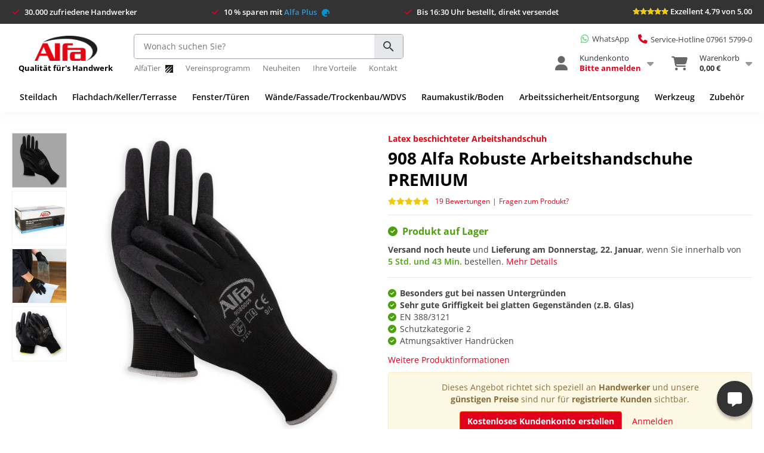

--- FILE ---
content_type: text/html; charset=UTF-8
request_url: https://www.alfa-direkt.de/908-alfa-robuste-arbeitshandschuhe-premium
body_size: 34986
content:
<!DOCTYPE html>
<html lang="de-de">
<head>

<meta http-equiv="Content-Type" content="text/html; charset=utf-8" />
<title>Robuste Arbeitshandschuhe PREMIUM</title>
<meta name="description" content="Latexhandschuhe aus grobem Strick mit sehr guter Griffigkeit bei nassen Untergründen und glatten Gegenständen." />
<meta name="robots" content="INDEX,FOLLOW" />
<link rel="icon" href="https://media.alfa-direkt.de/favicon/default/favicon.ico" type="image/x-icon" />
<link rel="shortcut icon" href="https://media.alfa-direkt.de/favicon/default/favicon.ico" type="image/x-icon" />
<link rel="apple-touch-icon" href="https://media.alfa-direkt.de/favicon/default/favicon.ico" />
<link href="https://cdnjs.cloudflare.com/ajax/libs/font-awesome/6.3.0/css/all.min.css" rel="stylesheet" type="text/css">

					
<!--[if lt IE 7]>
<script type="text/javascript">
//<![CDATA[
    var BLANK_URL = 'https://www.alfa-direkt.de/js/blank.html';
    var BLANK_IMG = 'https://www.alfa-direkt.de/js/spacer.gif';
//]]>
</script>
<![endif]-->
<link rel="stylesheet" href="https://media.alfa-direkt.de/css_secure/d4b4945b8cee50d1fb1a6be63eb583db.css?v=1768814540" >
<link rel="stylesheet" href="https://media.alfa-direkt.de/css_secure/2432be01ecf17464afb38c2db8987b35.css?v=1768814540" media="all" >
<script src="https://media.alfa-direkt.de/js/58fee1adaf9943eb3479fca2bdf0266b.js?v=1768814540"></script>
<script src="https://media.alfa-direkt.de/js/4c088f92533e55c02dc389ea65f0826f.js?v=1768814540" name="zjs_last"></script>
<script src="https://media.alfa-direkt.de/js/ca1108f592e7b7c22967b67797ed22fa.js?v=1768814540" sort="last"></script>
<link rel="canonical" href="https://www.alfa-direkt.de/908-alfa-robuste-arbeitshandschuhe-premium">

<script type="text/javascript">
//<![CDATA[
Mage.Cookies.path     = '/';
Mage.Cookies.domain   = '.alfa-direkt.de';
//]]>
</script>

<script type="text/javascript">
//<![CDATA[
    var AWACP_CONFIG = {
        mageVersion: '1.9.4.5',
        useProgress : 1,
        popupForAllProducts : 0,
        addProductConfirmationEnabled : 1,
        removeProductConfirmationEnabled : 0,
        dialogsVAlign: 'center',
        cartAnimation: 'opacity',
        addProductCounterBeginFrom : 0,
        removeProductCounterBeginFrom : 1,

                
        hasFileOption : false    };

    Event.observe(document, 'dom:loaded', function(){
        AW_AjaxCartPro.init(AWACP_CONFIG);
    });

//]]>
</script>
<script>
    jQuery.ajax({
        url: '/affiliate/index/sessionupdate',
        success: function(response) {
            if (response.status === 'updated') {
                // location.reload();
            }
        }
    });
</script>
<!-- Google Tag Manager -->
<script>
// consent validation
if (typeof window.Cookies.get('disable-webtracking') === 'undefined') {    

(function(w,d,s,l,i){w[l]=w[l]||[];w[l].push({'gtm.start':
new Date().getTime(),event:'gtm.js'});var f=d.getElementsByTagName(s)[0],
j=d.createElement(s),dl=l!='dataLayer'?'&l='+l:'';j.async=true;j.src=
'https://gtlive.alfa-direkt.de/gtm.js?id='+i+dl;f.parentNode.insertBefore(j,f);
})(window,document,'script','dataLayer','GTM-KK2CZD');

}
</script>
<!-- End Google Tag Manager -->
<meta name="viewport" content="width=device-width, initial-scale=1.0" />
<!-- HTML5 Shim and Respond.js IE8 support of HTML5 elements and media queries -->
<!--[if lt IE 9]>
  <script src="https://oss.maxcdn.com/libs/html5shiv/3.7.0/html5shiv.js"></script>
  <script src="https://oss.maxcdn.com/libs/respond.js/1.4.2/respond.min.js"></script>
<![endif]-->
<script type="text/javascript">
    var __boughtTogetherAnimation = 0;
</script><script type="text/javascript">//<![CDATA[
        var Translator = new Translate({"Please select an option.":"Bitte w\u00e4hlen Sie eine Option.","This is a required field.":"Dies ist ein Pflichtfeld.","Please enter a valid number in this field.":"Bitte geben Sie eine g\u00fcltige Nummer in dieses Feld ein.","The value is not within the specified range.":"Der Wert ist nicht innerhalb des erlaubten Bereichs.","Please use numbers only in this field. Please avoid spaces or other characters such as dots or commas.":"Bitte tragen Sie nur Ziffern in dieses Feld ein, vermeiden Sie Leerzeichen oder andere Zeichen au\u00dfer Punkten oder Kommas.","Please use letters only (a-z or A-Z) in this field.":"Bitte tragen Sie nur die Zeichen (a-z oder A-Z) in dieses Feld ein.","Please use only letters (a-z), numbers (0-9) or underscore(_) in this field, first character should be a letter.":"Bitte benutzen Sie nur Buchstaben (a-z), Ziffern (0-9) oder Unterstriche (_) in diesem Feld, das erste Zeichen sollte ein Buchstabe sein.","Please use only letters (a-z or A-Z) or numbers (0-9) only in this field. No spaces or other characters are allowed.":"Bitte tragen Sie nur Buchstaben (a-z oder A-Z), bzw. Zahlen (0-9) in dieses Feld ein. Keine Freizeichen oder andere Zeichen sind erlaubt.","Please use only letters (a-z or A-Z) or numbers (0-9) or spaces and # only in this field.":"Bitte verwenden Sie nur Buchstaben (a-z oder A-Z), Zahlen (0-9)  und Freizeichen oder # f\u00fcr dieses Feld verwenden.","Please enter a valid phone number. For example (123) 456-7890 or 123-456-7890.":"Bitte geben Sie eine g\u00fcltige Telefonnummer ein. Zum Beispiel (123) 456-7890 oder 123-456-7890.","Please enter a valid fax number. For example (123) 456-7890 or 123-456-7890.":"Bitte tragen Sie eine g\u00fcltige Faxnummer ein. Zum Beispiel (123) 456-7890 oder 123-456-7890.","Please enter a valid date.":"Bitte geben Sie ein g\u00fcltiges Datum ein.","Please enter a valid email address. For example johndoe@domain.com.":"Bitte geben Sie eine g\u00fcltige E-Mail Adresse ein. Zum Beispiel johndoe@domain.de.","Please use only visible characters and spaces.":"Bitte nur sichtbare Zeichen verwenden.","Please enter more characters or clean leading or trailing spaces.":"Mindestl\u00e4nge von 7 Zeichen nicht erreicht oder letztes Zeichen ist ein Leerzeichen. <br>Bitte vergeben Sie ein neues Passwort, wenn es unter 7 Zeichen lang war, indem Sie auf 'Passwort vergessen?' klicken.","Please make sure your passwords match.":"Bitte stellen Sie sicher, dass Ihre Passw\u00f6rter \u00fcbereinstimmen.","Please enter a valid URL. Protocol is required (http:\/\/, https:\/\/ or ftp:\/\/)":"Bitte geben Sie eine g\u00fcltige URL ein. M\u00f6gliche Protokolle (http:\/\/, https:\/\/ or ftp:\/\/)","Please enter a valid URL. For example http:\/\/www.example.com or www.example.com":"Bitte geben Sie eine g\u00fcltige URL ein. Zum Beispiel http:\/\/www.beispiel.de oder www.beispiel.de","Please enter a valid URL Key. For example \"example-page\", \"example-page.html\" or \"anotherlevel\/example-page\".":"Bitte geben Sie einen g\u00fcltigen URL-Bezeichner ein. Zum Beispiel \"beispiel-seite\", \"beispiel-seite.html\" or \"unterverzeichnis\/beispiel-seite\".","Please enter a valid XML-identifier. For example something_1, block5, id-4.":"Bitte geben Sie einen g\u00fcltigen XML-Identifizierer an. Zum Beispiel irgendetwas_1, block5, id-4.","Please enter a valid social security number. For example 123-45-6789.":"Bitte geben Sie eine g\u00fcltige Sozialversicherungsnummer ein. Zum Beispiel 123-45-6789.","Please enter a valid zip code. For example 90602 or 90602-1234.":"Bitte geben Sie eine g\u00fcltige Postleitzahl ein. Zum Beispiel 21335.","Please enter a valid zip code.":"Bitte geben Sie eine g\u00fcltige Postleitzahl ein.","Please use this date format: dd\/mm\/yyyy. For example 17\/03\/2006 for the 17th of March, 2006.":"Bitte benutzen Sie dieses Datumsformat: tt\/mm\/jjjj. Zum Beispiel 17\/03\/2006 f\u00fcr den 17. M\u00e4rz 2006.","Please enter a valid $ amount. For example $100.00.":"Bitte geben Sie einen g\u00fcltigen Betrag ein. Zum Beispiel 100,00 \u20ac.","Please select one of the above options.":"Bitte w\u00e4hlen Sie eine der oberen Optionen.","Please select one of the options.":"Bitte w\u00e4hlen Sie eine der Optionen.","Please select State\/Province.":"Bitte Land\/Bundesland w\u00e4hlen.","Please enter a number greater than 0 in this field.":"Bitte geben Sie eine Zahl gr\u00f6\u00dfer 0 in dieses Feld ein.","Please enter a number 0 or greater in this field.":"Bitte tragen Sie eine Zahl 0 oder gr\u00f6\u00dfer in dieses Feld ein.","Please enter a valid credit card number.":"Bitte geben Sie eine g\u00fcltige Kreditkartennummer ein.","Credit card number does not match credit card type.":"Kreditkartennummer entspricht nicht der angegeben Kreditkartenart.","Card type does not match credit card number.":"Kreditkartenart entspricht nicht der angegeben Kreditkartennummer.","Incorrect credit card expiration date.":"Falsches Kreditkarten Ablaufdatum.","Please enter a valid credit card verification number.":"Bitte tragen Sie eine g\u00fcltige Kreditkarten-Pr\u00fcfnummer ein.","Please input a valid CSS-length. For example 100px or 77pt or 20em or .5ex or 50%.":"Bitte geben Sie eine g\u00fcltige CSS-L\u00e4nge an. Beispielsweise 100px, 77pt, 20em, .5ex oder 50%.","Text length does not satisfy specified text range.":"Text L\u00e4nge entspricht nicht der gesetzten Bereichs.","Please enter a number lower than 100.":"Bitte tragen Sie eine Zahl ein die niedriger wie 100 ist.","Please enter issue number or start date for switch\/solo card type.":"Bitte geben Sie die Ausstellungsnummer oder das Anfangsdatum f\u00fcr Switch\/Solo Karten an.","Please wait, loading...":"Bitte warten, wird geladen...","This date is a required value.":"Das Datum ist eine ben\u00f6tigte Angabe.","Please enter a valid day (1-%d).":"Bitte geben Sie einen g\u00fcltigen Tag (1-%d) an.","Please enter a valid month (1-12).":"Bitte geben Sie einen g\u00fcltigen Monat (1-12) an.","Please enter a valid year (1900-%d).":"Bitte geben Sie ein g\u00fcltiges Jahr (1900-%d) an.","Please enter a valid full date":"Bitte geben Sie eine vollst\u00e4ndiges, g\u00fcltiges Datum an","Please enter a valid date between %s and %s":"Bitte geben Sie ein g\u00fcltiges Datum zwischen dem %s und %s an","Please enter a valid date equal to or greater than %s":"Bitte geben Sie ein g\u00fcltiges Datum am oder nach dem %s an","Please enter a valid date less than or equal to %s":"Bitte geben Sie ein g\u00fcltiges Datum am oder vor dem %s an","Add Products":"Artikel hinzuf\u00fcgen","Complete":"Vollst\u00e4ndig","Please choose to register or to checkout as a guest":"Bitte registrieren Sie sich, oder gehen Sie als Gast zur Kasse","Your order cannot be completed at this time as there is no shipping methods available for it. Please make necessary changes in your shipping address.":"Ihre Bestellung kann momentan nicht abgeschlossen werden, da keine Versandarten daf\u00fcr verf\u00fcgbar sind.","Please specify shipping method.":"Bitte bestimmen Sie die Versandart.","Your order cannot be completed at this time as there is no payment methods available for it.":"Ihre Bestellung kann momentan nicht abgeschlossen werden, da keine Bezahlmethoden daf\u00fcr verf\u00fcgbar sind.","Please specify payment method.":"Bitte bestimmen Sie die Bezahlmethode.","Add to Cart":"In den Warenkorb","In Stock":"Auf Lager","Out of Stock":"Ausverkauft"});
        //]]></script><script src="https://datenschutz.alfa-direkt.de/app.js?apiKey=01a7c8528e57bcebddb2df274aa0d702f9d1f1f843ac7653&amp;domain=c9d613a&amp;theme=797b263" referrerpolicy="origin"></script>
<meta name="geo.region" content="DE-BW" />
<meta name="geo.placename" content="Ellwangen (Jagst)" />
<meta name="geo.position" content="48.964487;10.180108" />
<meta name="ICBM" content="48.964487, 10.180108" />
<script>
  jQuery.noConflict();
</script>
<meta name="seobility" content="8b6713f6348c796758efd6b93e791ac8">
<meta name="msvalidate.01" content="EAB57A74F457E7EC56B22D01E9657C7C" />
<meta property="fb:admins" content="100004201475721" />

<!-- BEGIN MerchantWidget Code -->
<script id='merchantWidgetScript' src="https://www.gstatic.com/shopping/merchant/merchantwidget.js" defer>
</script>
<script type="text/javascript">
  merchantWidgetScript.addEventListener('load', function () {
    merchantwidget.start({
     position: 'LEFT_BOTTOM'
   });
  });
</script>
<!-- END MerchantWidget Code -->

<script>
    (function(w,d,t,r,u)
    {
        var f,n,i;
        w[u]=w[u]||[],f=function()
        {
            var o={ti:"5993773", enableAutoSpaTracking: true};
            o.q=w[u],w[u]=new UET(o),w[u].push("pageLoad")
        },
        n=d.createElement(t),n.src=r,n.async=1,n.onload=n.onreadystatechange=function()
        {
            var s=this.readyState;
            s&&s!=="loaded"&&s!=="complete"||(f(),n.onload=n.onreadystatechange=null)
        },
        i=d.getElementsByTagName(t)[0],i.parentNode.insertBefore(n,i)
    })
    (window,document,"script","//bat.bing.com/bat.js","uetq");
</script>

<script src="https://static.cleverpush.com/channel/loader/wgEKqLZARrWMDFwyn.js" async></script>
<script src="https://cdn.ablyft.com/s/40661434.js"></script>

<!-- Google tag (gtag.js) -->
<script async src="https://www.googletagmanager.com/gtag/js?id=G-TSQKWLPMB3"></script>
<script>
  window.dataLayer = window.dataLayer || [];
  function gtag(){dataLayer.push(arguments);}
  gtag('js', new Date());
  gtag('config', 'G-TSQKWLPMB3');
</script>

<!-- facebook -->
<script>
  !function(f,b,e,v,n,t,s)
  {if(f.fbq)return;n=f.fbq=function(){n.callMethod?
  n.callMethod.apply(n,arguments):n.queue.push(arguments)};
  if(!f._fbq)f._fbq=n;n.push=n;n.loaded=!0;n.version='2.0';
  n.queue=[];t=b.createElement(e);t.async=!0;
  t.src=v;s=b.getElementsByTagName(e)[0];
  s.parentNode.insertBefore(t,s)}(window, document,'script',
  'https://connect.facebook.net/en_US/fbevents.js');
  fbq('init', '1742468022723299');
  fbq('track', 'PageView');

</script>
<noscript>
  <img height="1" width="1" style="display:none" 
       src="https://www.facebook.com/tr?id=1742468022723299&ev=PageView&noscript=1"/>
</noscript>
<meta name="facebook-domain-verification" content="0k360owe5ae03xueisvpv0fys7pf77" />

<script async src="https://app.reloadify.com/assets/recommend.js?reloadify_account_id=5b12a220-b1af-43cb-b998-724224e85c62"></script>

<script async src="https://app.reloadify.com/assets/interaction.js?reloadify_account_id=5b12a220-b1af-43cb-b998-724224e85c62"></script>




<script>
    var isLoggedIn = false;
    var hasAlfaPlus = false;
</script>



</head>
<body class="catalog-product-view catalog-product-view product-908-alfa-robuste-arbeitshandschuhe-premium">

    <!-- Google Tag Manager (noscript) -->
<noscript><iframe src="https://gtlive.alfa-direkt.de/ns.html?id=GTM-KK2CZD"
height="0" width="0" style="display:none;visibility:hidden"></iframe></noscript>
<!-- End Google Tag Manager (noscript) -->
<!-- Logo Schema added by CreareSEO -->
<script type="application/ld+json">
    {
      "@context": "http://schema.org",
      "@type": "Organization",
      "url": "https://www.alfa-direkt.de/",
      "logo": "https://www.alfa-direkt.de/skin/frontend/base/default/images/alfa-header-banner.png"
    }
</script>    

<div id="appbanner" class="justify-content-between align-items-center">
    <div class="appbanner-close" onclick="appbanner.hide()">×</div>
    <div class="appbanner-logo d-flex flex-row align-items-center">
        <div class="mr-4">
            <img src="https://media.alfa-direkt.de/cdn/alfa-app-icon.png" alt="Alfa App">
        </div>
        <div class="appbanner-text mr-3">
            <div class="d-flex flex-column">
                <div class="bold">Die Alfa App</div>
                <div>Noch bequemer einkaufen!</div>
            </div>
        </div>
    </div>
    <div class="appbanner-action">
        <div>
            <a id="appbanner-install" target="_blank" href="#" onclick="javascript:_paq.push(['trackEvent', 'AlfaAppBanner', 'Click', 'Installieren']);" class="btn btn-primary">Installieren</a>
        </div>
    </div>
</div>


<div class="usp-wrapper m-0">
    <div class="container">
        <div class="d-flex justify-content-between py-3">
            <div class="usp">
                <span class="usp-text" data-toggle="tooltip" data-placement="bottom" title="Vertrauen auch Sie wie bereits über 30.000 zufriedene Handwerker aus allen Bereichen des Handwerks unseren Qualitätsprodukten.">30.000 zufriedene Handwerker</span>
            </div>
            <div class="usp">
                                    <span class="usp-text" data-toggle="tooltip" data-placement="bottom" title="Mit Alfa Plus, unserer Versand-Flatrate für einmalig 14,99 € zahlen Sie 365 Tage keine Versandkosten mehr. Egal wie hoch der Bestellwert ist.">10 % sparen mit <a href="/alfaplus" style="color:#3595CD">Alfa Plus <img class="d-inline-block ml-2" width="13" src="https://media.alfa-direkt.de/cdn/alfa-plus-single.png" alt="Alfa Plus"></a></span>
                            </div>
            <div class="usp">
                                    <span class="usp-text" data-toggle="tooltip" data-placement="bottom" title="Werktags versenden wir alle Bestellungen bis 16:30 Uhr noch am selben Tag. Sie bekommen Ihre Bestellung in der Regel innerhalb von 24 Stunden. Gerne auch direkt auf die Baustelle.">Bis 16:30 Uhr bestellt, direkt versendet</span>
                            </div>
            <div class="usp">
                <a href="/produktbewertungen-durch-unsere-kunden">
                    <div class="header-rating">
                        <div class="ratings">
                            <div class="rating-box">
                                <div class="rating" style="width: 95.89%"></div>
                            </div>
                        </div>
                        <div class="rating-text">
                            <span>Exzellent 4,79 von 5,00</span>
                        </div>
                    </div>
                </a>
            </div>
        </div>
    </div>
</div>

<div class="header-wrapper" style="position:relative;padding:15px 0 10px 0">
    <div class="container">
        <header class="d-lg-flex flex-row flex-nowrap w-100 p-0 align-items-center">
            <div class="header-left d-lg-flex flex-nowrap flex-column justify-content-center" style="height: 73px;">
                <a href="/" title="Zur Startseite" class="logo">
                    <img alt="Alfa GmbH Logo" src="https://media.alfa-direkt.de/cdn/alfa-logo.png" title="Alfa Direkt - Qualität für's Handwerk">
                    <span class="slogan"><span>Qualität für's Handwerk</span></span>
                </a>
            </div>

            <div class="header-center d-lg-flex flex-nowrap flex-column justify-content-center" style="height: 73px;">
                <div class="header-search mb-2" style="min-height: 42px;">
                    <a-search></a-search>
                                    </div>
                <div class="header-subnav d-lg-flex flex-row flex-nowrap" style="white-space: nowrap;">
                                             <div><a href="/alfatier" target="_blank">AlfaTier <img class="d-inline-block ml-2"  src="https://media.alfa-direkt.de/cdn/alfatier-kratzer-icon.png" alt="Alfa Tier"></a></div>                         						   <div><a href="https://www.alfatiere.de/app/home" target="_blank">Vereinsprogramm</a></div>                        <div><a href="/neuheiten-produkte">Neuheiten</a></div>
                          <div><a href="/ihre-vorteile">Ihre Vorteile</a></div>                        <div><a href="/kontakt">Kontakt</a></div>
                                    </div>
            </div>

            <div class="header-right d-lg-flex flex-nowrap flex-column justify-content-center align-items-end w-100" style="height: 73px;">
                <div class="mb-3 d-flex align-items-center" style="font-size: 13px">
                    <div class="header-whatsapp">
                        <a class="d-inline-flex align-items-center" href="/whatsapp" style="text-decoration: none" data-toggle="tooltip" data-placement="bottom" data-original-title="Montag bis Freitag von 7:00 bis 17:00 Uhr.">
                            <i style="color: #4ED265;font-size: 1.2em" class="fa-brands fa-whatsapp mr-2"></i>
                            <span style="color: #444">WhatsApp</span>
                        </a>
                    </div>
                    <div class="header-phone pl-4">
                    <a href="tel:07961 5799-0" style="color: inherit; text-decoration: none"><span style="font-size:13px;cursor:pointer" data-toggle="tooltip" data-placement="bottom" title="Montag bis Freitag von 7:00 bis 17:00 Uhr."><i class="mr-2 fa fa-phone" style="color:#e4001b;font-size: 1.2em"></i>Service-Hotline 07961 5799-0</span></a>
                    </div>
                </div>
                <div class="header-controls-wrapper justify-content-end">
                    
<div id="header-controls">
    <div class="menu-controls">
        <span id="mobile-menu-icon" class="menu-icon icon-bar hamburger hamburger--slider">
            <span class="hamburger-box">
                <span class="hamburger-inner"></span>
            </span>
        </span>
        <span id="mobile-user-menu-icon" class="menu-icon icon-user"></span>
                    <a href="https://www.alfa-direkt.de/customer/account/login/referer/aHR0cHM6Ly93d3cuYWxmYS1kaXJla3QuZGUvOTA4LWFsZmEtcm9idXN0ZS1hcmJlaXRzaGFuZHNjaHVoZS1wcmVtaXVt/" class="menu-icon icon-cart">
                <span class="cart-item-count">0</span>
            </a>
            </div>

    <div class="header-dropdowns w-100 d-lg-flex flex-row justify-content-end">
        <div class="header-dropdown">
            <a href="https://www.alfa-direkt.de/customer/account/login/referer/aHR0cHM6Ly93d3cuYWxmYS1kaXJla3QuZGUvOTA4LWFsZmEtcm9idXN0ZS1hcmJlaXRzaGFuZHNjaHVoZS1wcmVtaXVt/" class="d-lg-flex flex-row flex-nowrap">
                <div class="d-lg-flex justify-content-center align-items-center mr-3 position-relative">
                    <i class="header-dropdown-icon d-lg-flex justify-content-center align-items-center fa fa-user"></i>
                                    </div>
                <div class="d-lg-flex justify-content-center flex-column mr-3" style="line-height:17px">
                    <div>Kundenkonto</div>
                                            <div id="customer-name" class="bold" style="color:#e4001b">Bitte anmelden</div>
                                    </div>
                <div class="d-lg-flex justify-content-center align-items-center">
                    <i style="font-size: 18px; color: #999;" class="fa fa-caret-down"></i>
                </div>
            </a>
            <div class="header-dropdown-content">
                                    <div class="mb-2">
                        <a href="https://www.alfa-direkt.de/customer/account/login/referer/aHR0cHM6Ly93d3cuYWxmYS1kaXJla3QuZGUvOTA4LWFsZmEtcm9idXN0ZS1hcmJlaXRzaGFuZHNjaHVoZS1wcmVtaXVt/" class="btn btn-primary btn-block"><i class="fa fa-sign-in"></i> <span class="bold">Anmelden</span></a>
                    </div>
                    <div class="text-center mb-3">
                        <span class="bold">Neukunde?</span> <a href="/customer/account/create">Starten Sie hier.</a>
                    </div>
                                    
                <!-- bonusprogram -->
                                                                <!-- default nav -->
                <div class="header-dropdown-content-links">
                    <div><a href="https://www.alfa-direkt.de/customer/account/login/referer/aHR0cHM6Ly93d3cuYWxmYS1kaXJla3QuZGUvOTA4LWFsZmEtcm9idXN0ZS1hcmJlaXRzaGFuZHNjaHVoZS1wcmVtaXVt/"><i class="fa fa-user-circle"></i> Mein Konto</a></div>
                    <div><a href="https://www.alfa-direkt.de/customer/account/login/referer/aHR0cHM6Ly93d3cuYWxmYS1kaXJla3QuZGUvOTA4LWFsZmEtcm9idXN0ZS1hcmJlaXRzaGFuZHNjaHVoZS1wcmVtaXVt/"><i class="fa fa-bookmark"></i> Meine Merkzettel</a></div>
                    <div><a href="https://www.alfa-direkt.de/customer/account/login/referer/aHR0cHM6Ly93d3cuYWxmYS1kaXJla3QuZGUvOTA4LWFsZmEtcm9idXN0ZS1hcmJlaXRzaGFuZHNjaHVoZS1wcmVtaXVt/"><i class="fa fa-shopping-cart"></i> Meine Bestellungen</a></div>
                    <div><a href="https://www.alfa-direkt.de/customer/account/login/referer/aHR0cHM6Ly93d3cuYWxmYS1kaXJla3QuZGUvOTA4LWFsZmEtcm9idXN0ZS1hcmJlaXRzaGFuZHNjaHVoZS1wcmVtaXVt/"><i class="fa fa-star-half-stroke"></i> Meine Produktbewertungen</a></div>
                    <div><a href="https://www.alfa-direkt.de/customer/account/login/referer/aHR0cHM6Ly93d3cuYWxmYS1kaXJla3QuZGUvOTA4LWFsZmEtcm9idXN0ZS1hcmJlaXRzaGFuZHNjaHVoZS1wcmVtaXVt/"><i class="fa fa-brands fa-dropbox"></i> Meine bestellten Produkte</a></div>
                    <div><a href="https://www.alfa-direkt.de/customer/account/login/referer/aHR0cHM6Ly93d3cuYWxmYS1kaXJla3QuZGUvOTA4LWFsZmEtcm9idXN0ZS1hcmJlaXRzaGFuZHNjaHVoZS1wcmVtaXVt/"><i class="fa fa-address-book"></i> Adressbuch</a></div>
                    <div><a href="/alfa_referrals/link/"><i class="fa fa-users"></i> Handwerker wirbt Handwerker</a></div>
                    <div><a href="https://www.alfa-direkt.de/customer/account/login/referer/aHR0cHM6Ly93d3cuYWxmYS1kaXJla3QuZGUvOTA4LWFsZmEtcm9idXN0ZS1hcmJlaXRzaGFuZHNjaHVoZS1wcmVtaXVt/"><i class="fa fa-cog"></i> Einstellungen</a></div>
                                    </div>
            </div>
        </div>

        <div class="header-dropdown header-dropdown-cart">
            <a href="https://www.alfa-direkt.de/customer/account/login/referer/aHR0cHM6Ly93d3cuYWxmYS1kaXJla3QuZGUvOTA4LWFsZmEtcm9idXN0ZS1hcmJlaXRzaGFuZHNjaHVoZS1wcmVtaXVt/" class="d-lg-flex flex-row flex-nowrap">
                <div class="d-lg-flex justify-content-center align-items-center mr-3">
                    <div class="position-relative">
                        <i class="header-dropdown-icon d-lg-flex justify-content-center align-items-center fa fa-shopping-cart"></i>
                                            </div>
                </div>
                <div class="d-lg-flex justify-content-center flex-column mr-3" style="line-height:17px">
                    <div>Warenkorb</div>
                    <div class="bold"> 0,00 €</div>
                </div>
                <div class="d-lg-flex justify-content-center align-items-center">
                    <i style="font-size: 18px; color: #999" class="fa fa-caret-down"></i>
                </div>
            </a>
            <div class="header-dropdown-content">
                                    <div class="mb-2">
                        <a href="https://www.alfa-direkt.de/customer/account/login/referer/aHR0cHM6Ly93d3cuYWxmYS1kaXJla3QuZGUvOTA4LWFsZmEtcm9idXN0ZS1hcmJlaXRzaGFuZHNjaHVoZS1wcmVtaXVt/" class="btn btn-primary btn-block"><i class="fa fa-sign-in"></i> <span class="bold">Anmelden</span></a>
                    </div>
                    <div class="text-center">
                        <span class="bold">Neukunde?</span> <a href="/customer/account/create">Starten Sie hier.</a>
                    </div>
                            </div>
        </div>
    </div>
</div>

<script>
    var headerDropdownMouseEnterTimeout;
    var headerDropdownMouseLeaveTimeout;

    jQuery('.header-dropdown').mouseenter(function() {
        var dropdownContent = jQuery(this).children().last();
        var $this = this;

        clearTimeout(headerDropdownMouseLeaveTimeout);
        headerDropdownMouseEnterTimeout = setTimeout(function() {
            dropdownContent.show();
            jQuery($this).children().first().addClass('active');

            jQuery($this).siblings().each(function(key, elem) {
                // Hide Dropdown
                jQuery(elem).children().last().hide();
                // Remove active class from link
                jQuery(elem).children().first().removeClass('active');
            })
        }, 150);
    });

    jQuery('.header-dropdown').mouseleave(function() {
        var link = jQuery(this).children().first();
        var dropdownContent = jQuery(this).children().last();

        clearTimeout(headerDropdownMouseEnterTimeout);
        headerDropdownMouseLeaveTimeout = setTimeout(function() {
            dropdownContent.hide();
            link.removeClass('active');
        }, 150);
    });

    jQuery('.header-dropdowns').mouseleave(function(e) {
        var $this = this;
        var dropdowns = jQuery('.header-dropdown');

        headerDropdownMouseLeaveTimeout = setTimeout(function() {
            dropdowns.each(function(key, elem) {
                jQuery(elem).children().first().removeClass('active');
                jQuery(elem).children().last().hide();
            });
        }, 150);
    });
</script>
                </div>
            </div>
        </header>
    </div>
</div>

<div class="clearfix"></div>

<div id="mobile-user">
            <div class="Panel">
            <p style="margin-bottom: 10px;" class="alert alert-danger">Bitte melden Sie sich zuerst an.</p>
            <div>
                <a href="https://www.alfa-direkt.de/customer/account/login/referer/aHR0cHM6Ly93d3cuYWxmYS1kaXJla3QuZGUvOTA4LWFsZmEtcm9idXN0ZS1hcmJlaXRzaGFuZHNjaHVoZS1wcmVtaXVt/" class="btn btn-block btn-lg btn-primary">Anmelden</a>
                <a href="/customer/account/create" class="btn btn-block btn-link">oder Kundenkonto erstellen</a>
            </div>
            <ul style="margin-top: 10px;">
                <li><a href="https://www.alfa-direkt.de/customer/account/login/referer/aHR0cHM6Ly93d3cuYWxmYS1kaXJla3QuZGUvOTA4LWFsZmEtcm9idXN0ZS1hcmJlaXRzaGFuZHNjaHVoZS1wcmVtaXVt/"><i style="width: 20px; text-align: center;" class="fa fa-user-circle"></i> Übersicht</a></li>
                <li><a href="https://www.alfa-direkt.de/customer/account/login/referer/aHR0cHM6Ly93d3cuYWxmYS1kaXJla3QuZGUvOTA4LWFsZmEtcm9idXN0ZS1hcmJlaXRzaGFuZHNjaHVoZS1wcmVtaXVt/"><i style="width: 20px; text-align: center;" class="fa fa-shopping-cart"></i> Meine Bestellungen</a></li>
                <li><a href="https://www.alfa-direkt.de/customer/account/login/referer/aHR0cHM6Ly93d3cuYWxmYS1kaXJla3QuZGUvOTA4LWFsZmEtcm9idXN0ZS1hcmJlaXRzaGFuZHNjaHVoZS1wcmVtaXVt/"><i style="width: 20px; text-align: center;" class="fa fa-bookmark"></i> Meine Merkzettel</a></li>
                <li><a href="https://www.alfa-direkt.de/customer/account/login/referer/aHR0cHM6Ly93d3cuYWxmYS1kaXJla3QuZGUvOTA4LWFsZmEtcm9idXN0ZS1hcmJlaXRzaGFuZHNjaHVoZS1wcmVtaXVt/"><i style="width: 20px; text-align: center;" class="fa fa-star-half-stroke"></i> Meine Produktbewertungen</a></li>
                <li><a href="https://www.alfa-direkt.de/customer/account/login/referer/aHR0cHM6Ly93d3cuYWxmYS1kaXJla3QuZGUvOTA4LWFsZmEtcm9idXN0ZS1hcmJlaXRzaGFuZHNjaHVoZS1wcmVtaXVt/"><i style="width: 20px; text-align: center;" class="fa fa-address-book"></i> Adressbuch</a></li>
                <li><a href="/handwerker-wirbt-handwerker"><i style="width: 20px; text-align: center;" class="fa fa-users"></i> Handwerker wirbt Handwerker</a></li>
                <li><a href="https://www.alfa-direkt.de/customer/account/login/referer/aHR0cHM6Ly93d3cuYWxmYS1kaXJla3QuZGUvOTA4LWFsZmEtcm9idXN0ZS1hcmJlaXRzaGFuZHNjaHVoZS1wcmVtaXVt/"><i style="width: 20px; text-align: center;" class="fa fa-cog"></i> Einstellungen</a></li>
            </ul>
        </div>
    </div>


<div class="header-navigation-wrapper">
    <div class="container">
        <div class="header-navigation w-100 d-flex align-content-center">
                        <div class="header-navigation-link-wrapper" style="flex-grow: 1;" data-category-id="610">
                <a class="header-navigation-link d-flex justify-content-center align-items-center" href="https://www.alfa-direkt.de/gewerke-branchen/dachdecker-holzbau-zimmerer">
                    Steildach                </a>
                <div class="header-navigation-dropdown"></div>
            </div>
                        <div class="header-navigation-link-wrapper" style="flex-grow: 1;" data-category-id="618">
                <a class="header-navigation-link d-flex justify-content-center align-items-center" href="https://www.alfa-direkt.de/gewerke-branchen/dachabdichtung-bauwerksabdichtung-bautenschutz">
                    Flachdach/Keller/Terrasse                </a>
                <div class="header-navigation-dropdown"></div>
            </div>
                        <div class="header-navigation-link-wrapper" style="flex-grow: 1;" data-category-id="613">
                <a class="header-navigation-link d-flex justify-content-center align-items-center" href="https://www.alfa-direkt.de/gewerke-branchen/fensterbau-metallbau-fassade">
                    Fenster/Türen                </a>
                <div class="header-navigation-dropdown"></div>
            </div>
                        <div class="header-navigation-link-wrapper" style="flex-grow: 1;" data-category-id="611">
                <a class="header-navigation-link d-flex justify-content-center align-items-center" href="https://www.alfa-direkt.de/gewerke-branchen/maler-stuckateur-trockenbau">
                    Wände/Fassade/Trockenbau/WDVS                </a>
                <div class="header-navigation-dropdown"></div>
            </div>
                        <div class="header-navigation-link-wrapper" style="flex-grow: 1;" data-category-id="612">
                <a class="header-navigation-link d-flex justify-content-center align-items-center" href="https://www.alfa-direkt.de/gewerke-branchen/raumausstatter-kettelbetriebe-bodenleger">
                    Raumakustik/Boden                </a>
                <div class="header-navigation-dropdown"></div>
            </div>
                        <div class="header-navigation-link-wrapper" style="flex-grow: 1;" data-category-id="892">
                <a class="header-navigation-link d-flex justify-content-center align-items-center" href="https://www.alfa-direkt.de/gewerke-branchen/arbeitssicherheit-entsorgung">
                    Arbeitssicherheit/Entsorgung                </a>
                <div class="header-navigation-dropdown"></div>
            </div>
                        <div class="header-navigation-link-wrapper" style="flex-grow: 1;" data-category-id="767">
                <a class="header-navigation-link d-flex justify-content-center align-items-center" href="https://www.alfa-direkt.de/gewerke-branchen/werkzeug">
                    Werkzeug                </a>
                <div class="header-navigation-dropdown"></div>
            </div>
                        <div class="header-navigation-link-wrapper" style="flex-grow: 1;" data-category-id="619">
                <a class="header-navigation-link d-flex justify-content-center align-items-center" href="https://www.alfa-direkt.de/gewerke-branchen/zubehoer">
                    Zubehör                </a>
                <div class="header-navigation-dropdown"></div>
            </div>
                    </div>
    </div>
</div>

<nav id="mobile-menu"></nav>

<script>
jQuery(function() {

    var categories = JSON.parse('[{"id":"610","url":"https:\/\/www.alfa-direkt.de\/gewerke-branchen\/dachdecker-holzbau-zimmerer","name":"Steildach, Dachdecker, Holzbau, Zimmerer","name_short":"Steildach","children_ids":["620","699","621","622","623","624","625","626","627","807","808","809","810","628","813","918"],"children":[{"id":"620","url":"https:\/\/www.alfa-direkt.de\/gewerke-branchen\/dachdecker-holzbau-zimmerer\/bestseller","name":"Bestseller","thumbnail":"https:\/\/media.alfa-direkt.de\/catalog\/category\/Flex_1.png","product_count":10,"position":"1"},{"id":"699","url":"https:\/\/www.alfa-direkt.de\/gewerke-branchen\/dachdecker-holzbau-zimmerer\/sparsets-kennenlernsets","name":"Spar- & Kennenlern-Sets","thumbnail":"https:\/\/media.alfa-direkt.de\/catalog\/category\/alfa-luft-und-winddichtes-verkleben-set.jpg","product_count":15,"position":"2"},{"id":"621","url":"https:\/\/www.alfa-direkt.de\/gewerke-branchen\/dachdecker-holzbau-zimmerer\/dampfbremsbahnen","name":"Dampfbremsbahnen","thumbnail":"https:\/\/media.alfa-direkt.de\/catalog\/category\/171-5015-dsk-prd-seite-rnd-shop_1_.jpg","product_count":19,"position":"3"},{"id":"622","url":"https:\/\/www.alfa-direkt.de\/gewerke-branchen\/dachdecker-holzbau-zimmerer\/verkleben","name":"Verkleben","thumbnail":"https:\/\/media.alfa-direkt.de\/catalog\/category\/alfa-flex-ultra-multi-folienklebeband.jpg","product_count":25,"position":"4"},{"id":"623","url":"https:\/\/www.alfa-direkt.de\/gewerke-branchen\/dachdecker-holzbau-zimmerer\/unterspannbahnen","name":"Unterspannbahnen, Unterdachbahnen","thumbnail":"https:\/\/media.alfa-direkt.de\/catalog\/category\/180-5015-sk-prd-seite-rnd-shop.jpg","product_count":16,"position":"5"},{"id":"624","url":"https:\/\/www.alfa-direkt.de\/gewerke-branchen\/dachdecker-holzbau-zimmerer\/nagelabdichtung","name":"Nagelabdichtung","thumbnail":"https:\/\/media.alfa-direkt.de\/catalog\/category\/alfa-pe-nageldichtband.jpg","product_count":8,"position":"6"},{"id":"625","url":"https:\/\/www.alfa-direkt.de\/gewerke-branchen\/dachdecker-holzbau-zimmerer\/fassadenbahn-verklebung","name":"Fassadenbahn, Verklebung","thumbnail":"https:\/\/media.alfa-direkt.de\/catalog\/category\/179-5015-sk-prd-seite-rnd-shop.jpg","product_count":6,"position":"7"},{"id":"626","url":"https:\/\/www.alfa-direkt.de\/gewerke-branchen\/dachdecker-holzbau-zimmerer\/dichtstoffe","name":"Dichtstoffe","thumbnail":"https:\/\/media.alfa-direkt.de\/catalog\/category\/alfa-strukturhybrid-fugendichtstoff.jpg","product_count":33,"position":"8"},{"id":"627","url":"https:\/\/www.alfa-direkt.de\/gewerke-branchen\/dachdecker-holzbau-zimmerer\/first-und-grat-anschlussbander","name":"First- & Gratrolle, Anschlussb\u00e4nder","thumbnail":"https:\/\/media.alfa-direkt.de\/catalog\/category\/2.png","product_count":12,"position":"9"},{"id":"807","url":"https:\/\/www.alfa-direkt.de\/gewerke-branchen\/dachdecker-holzbau-zimmerer\/dichtmanschetten","name":"Dichtmanschetten","thumbnail":"https:\/\/media.alfa-direkt.de\/catalog\/category\/1924-3210-alfa-alu-butyl-rohrmanschette.jpg","product_count":13,"position":"10"},{"id":"808","url":"https:\/\/www.alfa-direkt.de\/gewerke-branchen\/dachdecker-holzbau-zimmerer\/sturmklammern","name":"Sturmklammern","thumbnail":"https:\/\/media.alfa-direkt.de\/catalog\/category\/dachziegel-klammer-alfa.jpg","product_count":8,"position":"11"},{"id":"809","url":"https:\/\/www.alfa-direkt.de\/gewerke-branchen\/dachdecker-holzbau-zimmerer\/winkel-balkenschuhe","name":"Winkel und Balkenschuhe","thumbnail":"https:\/\/media.alfa-direkt.de\/catalog\/category\/12090090s-prd-01-frei.jpg","product_count":10,"position":"12"},{"id":"810","url":"https:\/\/www.alfa-direkt.de\/gewerke-branchen\/dachdecker-holzbau-zimmerer\/schrauben-duebel","name":"Schrauben & D\u00fcbel","thumbnail":"https:\/\/media.alfa-direkt.de\/catalog\/category\/2072-6100-prd-frei-shop.jpg","product_count":45,"position":"13"},{"id":"628","url":"https:\/\/www.alfa-direkt.de\/gewerke-branchen\/dachdecker-holzbau-zimmerer\/dachzubehoer","name":"Dachwerkzeug & Zubeh\u00f6r","thumbnail":"https:\/\/media.alfa-direkt.de\/catalog\/category\/alfa-dachhaken-dreifach-verstellbar.jpg","product_count":53,"position":"14"},{"id":"813","url":"https:\/\/www.alfa-direkt.de\/gewerke-branchen\/dachdecker-holzbau-zimmerer\/vogelschutz-traufenlueftung","name":"Vogelschutz & Traufenl\u00fcftung","thumbnail":"https:\/\/media.alfa-direkt.de\/catalog\/category\/traufenlueftungskamm-alfa.jpg","product_count":12,"position":"15"},{"id":"918","url":"https:\/\/www.alfa-direkt.de\/gewerke-branchen\/dachdecker-holzbau-zimmerer\/daemmstoff","name":"D\u00e4mmstoff","thumbnail":"https:\/\/media.alfa-direkt.de\/catalog\/category\/superglass-klemmfilz-kf2-wlg035.jpg","product_count":12,"position":"17"}]},{"id":"618","url":"https:\/\/www.alfa-direkt.de\/gewerke-branchen\/dachabdichtung-bauwerksabdichtung-bautenschutz","name":"Flachdach\/Keller\/Terrasse (Dachabdichtung \/ Bauwerksabdichtung \/ Bautenschutz)","name_short":"Flachdach\/Keller\/Terrasse","children_ids":["692","700","674","673","729","814","826","675","676","812","827","876","911","912"],"children":[{"id":"692","url":"https:\/\/www.alfa-direkt.de\/gewerke-branchen\/dachabdichtung-bauwerksabdichtung-bautenschutz\/bestseller","name":"Bestseller","thumbnail":"https:\/\/media.alfa-direkt.de\/catalog\/category\/alfa-protexos-etag-fluessigabdichtung-1k_2.jpg","product_count":4,"position":"1"},{"id":"700","url":"https:\/\/www.alfa-direkt.de\/gewerke-branchen\/dachabdichtung-bauwerksabdichtung-bautenschutz\/sparsets-kennenlernsets","name":"Spar- & Kennenlern-Sets","thumbnail":"https:\/\/media.alfa-direkt.de\/catalog\/category\/alfa-fluessigfolie-set-klein_1.jpg","product_count":13,"position":"2"},{"id":"674","url":"https:\/\/www.alfa-direkt.de\/gewerke-branchen\/dachabdichtung-bauwerksabdichtung-bautenschutz\/professionelle-abdichtung","name":"Professionelle Abdichtung","thumbnail":"https:\/\/media.alfa-direkt.de\/catalog\/category\/alfa-protexos-etag-fluessigabdichtung-1k-7kg.jpg","product_count":30,"position":"3"},{"id":"673","url":"https:\/\/www.alfa-direkt.de\/gewerke-branchen\/dachabdichtung-bauwerksabdichtung-bautenschutz\/temporaere-abdichtung","name":"Tempor\u00e4re Abdichtung","thumbnail":"https:\/\/media.alfa-direkt.de\/catalog\/category\/805-prd-frei-shop.jpg","product_count":18,"position":"4"},{"id":"729","url":"https:\/\/www.alfa-direkt.de\/gewerke-branchen\/dachabdichtung-bauwerksabdichtung-bautenschutz\/fluessigfolie-zubehoer","name":"Fl\u00fcssigfolie & Zubeh\u00f6r","thumbnail":"https:\/\/media.alfa-direkt.de\/catalog\/category\/fluessigfolie-alfa_1_1.jpg","product_count":15,"position":"5"},{"id":"814","url":"https:\/\/www.alfa-direkt.de\/gewerke-branchen\/dachabdichtung-bauwerksabdichtung-bautenschutz\/bodenbeschichtung-wandbeschichtung","name":"Bodenbeschichtung \/ Wandbeschichtung","thumbnail":"https:\/\/media.alfa-direkt.de\/catalog\/category\/2k-wand-und-bodenbeschichtung-steingrau-alfa_1.jpg","product_count":7,"position":"6"},{"id":"826","url":"https:\/\/www.alfa-direkt.de\/gewerke-branchen\/dachabdichtung-bauwerksabdichtung-bautenschutz\/bitumen-dickbeschichtung","name":"Dickbeschichtungen","thumbnail":"https:\/\/media.alfa-direkt.de\/catalog\/category\/multi-bauwerksabdichtung-2k-alfa_1_.jpg","product_count":6,"position":"7"},{"id":"675","url":"https:\/\/www.alfa-direkt.de\/gewerke-branchen\/dachabdichtung-bauwerksabdichtung-bautenschutz\/horizontalsperre","name":"Horizontalsperre","thumbnail":"https:\/\/media.alfa-direkt.de\/catalog\/category\/817-prd-01.jpeg","product_count":7,"position":"8"},{"id":"676","url":"https:\/\/www.alfa-direkt.de\/gewerke-branchen\/dachabdichtung-bauwerksabdichtung-bautenschutz\/flachdachisolierung","name":"Flachdachisolierung","thumbnail":"https:\/\/media.alfa-direkt.de\/catalog\/category\/1976-prd-01-shop_1__1.jpg","product_count":11,"position":"9"},{"id":"812","url":"https:\/\/www.alfa-direkt.de\/gewerke-branchen\/dachabdichtung-bauwerksabdichtung-bautenschutz\/flachdachzubehoer","name":"Flachdachzubeh\u00f6r","thumbnail":"https:\/\/media.alfa-direkt.de\/catalog\/category\/kiesfangkorb-universal-alfa.jpg","product_count":18,"position":"10"},{"id":"827","url":"https:\/\/www.alfa-direkt.de\/gewerke-branchen\/dachabdichtung-bauwerksabdichtung-bautenschutz\/eva-dachdichtungsbahnen","name":"Dachdichtungsbahnen","thumbnail":"https:\/\/media.alfa-direkt.de\/catalog\/category\/eva-dachdichtungsbahn-v-sk-alfa.jpg","product_count":8,"position":"11"},{"id":"876","url":"https:\/\/www.alfa-direkt.de\/gewerke-branchen\/dachabdichtung-bauwerksabdichtung-bautenschutz\/gruendach-dachbegruenung","name":"Gr\u00fcndach \/ Dachbegr\u00fcnung","thumbnail":"https:\/\/media.alfa-direkt.de\/catalog\/category\/alfa-dachbegruenung-gruendach.png","product_count":13,"position":"12"},{"id":"911","url":"https:\/\/www.alfa-direkt.de\/gewerke-branchen\/dachabdichtung-bauwerksabdichtung-bautenschutz\/terrassenbau-gartenbau-landschaftsbau","name":"Terrassenbau \/ GaLaBau","thumbnail":"https:\/\/media.alfa-direkt.de\/catalog\/category\/alfa-terrassenbau-gartenbau-landschaftsbau.jpg","product_count":33,"position":"13"},{"id":"912","url":"https:\/\/www.alfa-direkt.de\/gewerke-branchen\/dachabdichtung-bauwerksabdichtung-bautenschutz\/noppenbahnen-zubehoer","name":"Noppenbahnen & Zubeh\u00f6r","thumbnail":"https:\/\/media.alfa-direkt.de\/catalog\/category\/alfa-noppenbahn-3lagig.jpg","product_count":6,"position":"14"}]},{"id":"613","url":"https:\/\/www.alfa-direkt.de\/gewerke-branchen\/fensterbau-metallbau-fassade","name":"Fenster\/T\u00fcren (Fensterbau, Metallbau, Fassade)","name_short":"Fenster\/T\u00fcren","children_ids":["686","702","651","652","653","655","654","656","796","800","845","849"],"children":[{"id":"686","url":"https:\/\/www.alfa-direkt.de\/gewerke-branchen\/fensterbau-metallbau-fassade\/bestseller","name":"Bestseller","thumbnail":"https:\/\/media.alfa-direkt.de\/catalog\/category\/fensteranschlussband-alfa-fultra-2.jpg","product_count":11,"position":"1"},{"id":"702","url":"https:\/\/www.alfa-direkt.de\/gewerke-branchen\/fensterbau-metallbau-fassade\/sparsets-kennenlernsets","name":"Spar- & Kennenlern-Sets","thumbnail":"https:\/\/media.alfa-direkt.de\/catalog\/category\/alfa-fensterabdichtungsset.jpg","product_count":10,"position":"2"},{"id":"651","url":"https:\/\/www.alfa-direkt.de\/gewerke-branchen\/fensterbau-metallbau-fassade\/pu-pistolenschaum","name":"PU-Pistolenschaum","thumbnail":"https:\/\/media.alfa-direkt.de\/catalog\/category\/609-prd-shop_1_.jpg","product_count":24,"position":"3"},{"id":"652","url":"https:\/\/www.alfa-direkt.de\/gewerke-branchen\/fensterbau-metallbau-fassade\/pu-montageschaum","name":"PU-Montageschaum","thumbnail":"https:\/\/media.alfa-direkt.de\/catalog\/category\/621-prd-01.jpeg","product_count":6,"position":"4"},{"id":"653","url":"https:\/\/www.alfa-direkt.de\/gewerke-branchen\/fensterbau-metallbau-fassade\/pistolen","name":"PU-Schaum-Pistolen","thumbnail":"https:\/\/media.alfa-direkt.de\/catalog\/category\/619_alfa_schaumpistole_schatten_rgb_shopbild_2_.jpg","product_count":10,"position":"5"},{"id":"655","url":"https:\/\/www.alfa-direkt.de\/gewerke-branchen\/fensterbau-metallbau-fassade\/dichtbaender","name":"Dichtb\u00e4nder","thumbnail":"https:\/\/media.alfa-direkt.de\/catalog\/category\/542-5615-prd-01-shop_1_.jpg","product_count":9,"position":"6"},{"id":"654","url":"https:\/\/www.alfa-direkt.de\/gewerke-branchen\/fensterbau-metallbau-fassade\/anschlussbaender","name":"Anschlussb\u00e4nder","thumbnail":"https:\/\/media.alfa-direkt.de\/catalog\/category\/fensteranschlussband-alfa-fultra-i.jpg","product_count":19,"position":"7"},{"id":"656","url":"https:\/\/www.alfa-direkt.de\/gewerke-branchen\/fensterbau-metallbau-fassade\/fensterzubehoer","name":"Fensterzubeh\u00f6r","thumbnail":"https:\/\/media.alfa-direkt.de\/catalog\/category\/alfa-pe-rundschnur-uni.jpg","product_count":41,"position":"8"},{"id":"796","url":"https:\/\/www.alfa-direkt.de\/gewerke-branchen\/fensterbau-metallbau-fassade\/vorwandmontagesystem","name":"Vorwandmontagesystem","thumbnail":"https:\/\/media.alfa-direkt.de\/catalog\/category\/multifunktionsband-fenster-alfa-fultra-trio-premium.jpg","product_count":7,"position":"9"},{"id":"800","url":"https:\/\/www.alfa-direkt.de\/gewerke-branchen\/fensterbau-metallbau-fassade\/schwerlastbefestigung","name":"Schwerlastbefestigung","thumbnail":"https:\/\/media.alfa-direkt.de\/catalog\/category\/bolzenanker-stahl-verzinkt-alfa_1_.jpg","product_count":13,"position":"10"},{"id":"845","url":"https:\/\/www.alfa-direkt.de\/gewerke-branchen\/fensterbau-metallbau-fassade\/rostschutz-rostloeser","name":"Rostschutz & Rostl\u00f6ser","thumbnail":"https:\/\/media.alfa-direkt.de\/catalog\/category\/alfa-mos2-rostloeser.jpg","product_count":3,"position":"11"},{"id":"849","url":"https:\/\/www.alfa-direkt.de\/gewerke-branchen\/fensterbau-metallbau-fassade\/3e-systemprodukte","name":"3 Ebenen-System","thumbnail":"https:\/\/media.alfa-direkt.de\/catalog\/category\/6302-alfa-3e-acryl-freigestellt-mockup-shop.jpg","product_count":7,"position":"12"}]},{"id":"611","url":"https:\/\/www.alfa-direkt.de\/gewerke-branchen\/maler-stuckateur-trockenbau","name":"W\u00e4nde \/ Fassade \/ Trockenbau \/ WDVS (Maler, Lackierer, Stuckateur)","name_short":"W\u00e4nde\/Fassade\/Trockenbau\/WDVS","children_ids":["630","701","631","632","633","634","726","635","636","637","790","792","638","639","640","641","795","815","643","913"],"children":[{"id":"630","url":"https:\/\/www.alfa-direkt.de\/gewerke-branchen\/maler-stuckateur-trockenbau\/bestseller","name":"Bestseller","thumbnail":"https:\/\/media.alfa-direkt.de\/catalog\/category\/goldband-alfa-fineline.jpg","product_count":15,"position":"1"},{"id":"701","url":"https:\/\/www.alfa-direkt.de\/gewerke-branchen\/maler-stuckateur-trockenbau\/sparsets-kennenlernsets","name":"Spar- & Kennenlern-Sets","thumbnail":"https:\/\/media.alfa-direkt.de\/catalog\/category\/alfa-abklebearbeiten-innen-set.jpg","product_count":8,"position":"2"},{"id":"631","url":"https:\/\/www.alfa-direkt.de\/gewerke-branchen\/maler-stuckateur-trockenbau\/abdeckbaender-masker","name":"Abdeckb\u00e4nder & Masker","thumbnail":"https:\/\/media.alfa-direkt.de\/catalog\/category\/gewebeband-mit-hdpe-abdeckfolie-alfa-masker.jpg","product_count":41,"position":"3"},{"id":"632","url":"https:\/\/www.alfa-direkt.de\/gewerke-branchen\/maler-stuckateur-trockenbau\/abdeckmaterialien","name":"Abdeckmaterialien","thumbnail":"https:\/\/media.alfa-direkt.de\/catalog\/category\/590-prd-shopbild.jpg","product_count":26,"position":"4"},{"id":"633","url":"https:\/\/www.alfa-direkt.de\/gewerke-branchen\/maler-stuckateur-trockenbau\/schaumbaender-anschlussbaender","name":"Schaumb\u00e4nder & Anschlussb\u00e4nder","thumbnail":"https:\/\/media.alfa-direkt.de\/catalog\/category\/542-alfa-fugendichtband-bg1-schatten-freigestellt-shop_1_.jpg","product_count":10,"position":"5"},{"id":"634","url":"https:\/\/www.alfa-direkt.de\/gewerke-branchen\/maler-stuckateur-trockenbau\/dichtstoffe-montagekleber","name":"Dichtstoffe & Montagekleber","thumbnail":"https:\/\/media.alfa-direkt.de\/catalog\/category\/871-1080-1080_4__1_.png","product_count":32,"position":"6"},{"id":"726","url":"https:\/\/www.alfa-direkt.de\/gewerke-branchen\/maler-stuckateur-trockenbau\/wdvs","name":"WDVS","thumbnail":"https:\/\/media.alfa-direkt.de\/catalog\/category\/wdvs-fuellschaum-alfa_1.jpg","product_count":11,"position":"7"},{"id":"635","url":"https:\/\/www.alfa-direkt.de\/gewerke-branchen\/maler-stuckateur-trockenbau\/armierungsgewebe","name":"Armierungsgewebe","thumbnail":"https:\/\/media.alfa-direkt.de\/catalog\/category\/2_4_.png","product_count":15,"position":"8"},{"id":"636","url":"https:\/\/www.alfa-direkt.de\/gewerke-branchen\/maler-stuckateur-trockenbau\/anputzleisten-profile","name":"Anputzleisten & Profile","thumbnail":"https:\/\/media.alfa-direkt.de\/catalog\/category\/alfa-tapetenkantenprofil-aussenecke-rendering.jpg","product_count":42,"position":"9"},{"id":"637","url":"https:\/\/www.alfa-direkt.de\/gewerke-branchen\/maler-stuckateur-trockenbau\/grundierung-farben-lacke","name":"Farben, Lacke & Grundierungen","thumbnail":"https:\/\/media.alfa-direkt.de\/catalog\/category\/553-prd-frei-shop.jpg","product_count":27,"position":"10"},{"id":"790","url":"https:\/\/www.alfa-direkt.de\/gewerke-branchen\/maler-stuckateur-trockenbau\/moertel-putz","name":"Putze, M\u00f6rtel & Spachtelmassen","thumbnail":"https:\/\/media.alfa-direkt.de\/catalog\/category\/klebemoertel-armierungsmoertel-sandgrau-alfa.jpg","product_count":13,"position":"11"},{"id":"792","url":"https:\/\/www.alfa-direkt.de\/gewerke-branchen\/maler-stuckateur-trockenbau\/tapeten-vliese","name":"Tapeten & Vliese","thumbnail":"https:\/\/media.alfa-direkt.de\/catalog\/category\/rauhfaser-grob-alfa.jpg","product_count":11,"position":"12"},{"id":"638","url":"https:\/\/www.alfa-direkt.de\/gewerke-branchen\/maler-stuckateur-trockenbau\/kleben-fuellen","name":"Spachtel, Kleber & Klebeschaum","thumbnail":"https:\/\/media.alfa-direkt.de\/catalog\/category\/alfa-fugenspachtel-reparaturspachtel-ultra-leicht_1_.jpg","product_count":13,"position":"13"},{"id":"639","url":"https:\/\/www.alfa-direkt.de\/gewerke-branchen\/maler-stuckateur-trockenbau\/reinigungsmittel","name":"Reinigungsmittel","thumbnail":"https:\/\/media.alfa-direkt.de\/catalog\/category\/8440-prd-shop.jpg","product_count":16,"position":"14"},{"id":"640","url":"https:\/\/www.alfa-direkt.de\/gewerke-branchen\/maler-stuckateur-trockenbau\/pinsel","name":"Pinsel","thumbnail":"https:\/\/media.alfa-direkt.de\/catalog\/category\/flaechenstreicher-profi-alfa.jpg","product_count":38,"position":"15"},{"id":"641","url":"https:\/\/www.alfa-direkt.de\/gewerke-branchen\/maler-stuckateur-trockenbau\/walzen-zubehoer","name":"Walzen und Zubeh\u00f6r","thumbnail":"https:\/\/media.alfa-direkt.de\/catalog\/category\/alfa-master-polyamidwalze-malerwalze-kurzflor.jpg","product_count":51,"position":"16"},{"id":"795","url":"https:\/\/www.alfa-direkt.de\/gewerke-branchen\/maler-stuckateur-trockenbau\/zubehoer-putzmaschinen","name":"Zubeh\u00f6r Putzmaschinen","thumbnail":"https:\/\/media.alfa-direkt.de\/catalog\/category\/alfa-vollrotoren.jpg","product_count":6,"position":"18"},{"id":"815","url":"https:\/\/www.alfa-direkt.de\/gewerke-branchen\/maler-stuckateur-trockenbau\/airlessgeraete-zubehoer","name":"Airlessger\u00e4te & Zubeh\u00f6r","thumbnail":"https:\/\/media.alfa-direkt.de\/catalog\/category\/niederdruckduese-fuer-graco-airless-geraete-alfa.jpg","product_count":5,"position":"19"},{"id":"643","url":"https:\/\/www.alfa-direkt.de\/gewerke-branchen\/maler-stuckateur-trockenbau\/malerzubehoer","name":"Malerzubeh\u00f6r","thumbnail":"https:\/\/media.alfa-direkt.de\/catalog\/category\/alfa-malerspachtel-profi_1.jpg","product_count":37,"position":"20"},{"id":"913","url":"https:\/\/www.alfa-direkt.de\/gewerke-branchen\/maler-stuckateur-trockenbau\/trockenbau-produkte","name":"Trockenbau-Produkte","thumbnail":"https:\/\/media.alfa-direkt.de\/catalog\/category\/koenig-cw-profil-trockenbauprofil.jpg","product_count":26,"position":"21"}]},{"id":"612","url":"https:\/\/www.alfa-direkt.de\/gewerke-branchen\/raumausstatter-kettelbetriebe-bodenleger","name":"Raumakustik\/Boden (Raumausstatter, Bodenleger, Kettelbetriebe)","name_short":"Raumakustik\/Boden","children_ids":["685","703","645","646","647","825","824","648","649","736","650"],"children":[{"id":"685","url":"https:\/\/www.alfa-direkt.de\/gewerke-branchen\/raumausstatter-kettelbetriebe-bodenleger\/bestseller","name":"Bestseller","thumbnail":"https:\/\/media.alfa-direkt.de\/catalog\/category\/montageklebeband-doppelseitig-alfa-powertac.jpg","product_count":10,"position":"1"},{"id":"703","url":"https:\/\/www.alfa-direkt.de\/gewerke-branchen\/raumausstatter-kettelbetriebe-bodenleger\/sparsets-kennenlernsets","name":"Spar- & Kennenlern-Sets","thumbnail":"https:\/\/media.alfa-direkt.de\/catalog\/category\/alfa-sparsets-kennenlern-sets-raumausstatter.jpg","product_count":5,"position":"2"},{"id":"645","url":"https:\/\/www.alfa-direkt.de\/gewerke-branchen\/raumausstatter-kettelbetriebe-bodenleger\/trittschalldaemmung","name":"Trittschalld\u00e4mmung & Schallabsorber","thumbnail":"https:\/\/media.alfa-direkt.de\/catalog\/category\/alfa-trittschalldaemmung-uni_2.jpg","product_count":11,"position":"3"},{"id":"646","url":"https:\/\/www.alfa-direkt.de\/gewerke-branchen\/raumausstatter-kettelbetriebe-bodenleger\/sockelleistenbaender","name":"Sockelleistenbefestigung","thumbnail":"https:\/\/media.alfa-direkt.de\/catalog\/category\/spezialmontageband-sockelleisten-alfa-linotac.jpg","product_count":13,"position":"4"},{"id":"647","url":"https:\/\/www.alfa-direkt.de\/gewerke-branchen\/raumausstatter-kettelbetriebe-bodenleger\/trockenverklebung","name":"Trocken- und Treppenverklebung","thumbnail":"https:\/\/media.alfa-direkt.de\/catalog\/category\/trockenkleber-alfa-way-extra.jpg","product_count":10,"position":"5"},{"id":"825","url":"https:\/\/www.alfa-direkt.de\/gewerke-branchen\/raumausstatter-kettelbetriebe-bodenleger\/randdaemmstreifen","name":"Randd\u00e4mmstreifen & Bewegungsfugenprofil","thumbnail":"https:\/\/media.alfa-direkt.de\/catalog\/category\/randdaemmstreifen-alfa.jpg","product_count":5,"position":"6"},{"id":"824","url":"https:\/\/www.alfa-direkt.de\/gewerke-branchen\/raumausstatter-kettelbetriebe-bodenleger\/armierungsgewebe","name":"Armierungsgewebe","thumbnail":"https:\/\/media.alfa-direkt.de\/catalog\/category\/armierungsgewebe-105-alfa_2.jpg","product_count":3,"position":"7"},{"id":"648","url":"https:\/\/www.alfa-direkt.de\/gewerke-branchen\/raumausstatter-kettelbetriebe-bodenleger\/montagekleber","name":"Montagekleber","thumbnail":"https:\/\/media.alfa-direkt.de\/catalog\/category\/alfa-mk-metall-montagekleber_1_.jpg","product_count":13,"position":"8"},{"id":"649","url":"https:\/\/www.alfa-direkt.de\/gewerke-branchen\/raumausstatter-kettelbetriebe-bodenleger\/feuchtigkeitssperren","name":"Feuchtigkeitssperren","thumbnail":"https:\/\/media.alfa-direkt.de\/catalog\/category\/170-2540-prd-seite-rnd-shop.jpg","product_count":7,"position":"9"},{"id":"736","url":"https:\/\/www.alfa-direkt.de\/gewerke-branchen\/raumausstatter-kettelbetriebe-bodenleger\/abdichtung-fluessigfolie-wand-boden","name":"Abdichtung Wand\/Boden mit Fl\u00fcssigfolie","thumbnail":"https:\/\/media.alfa-direkt.de\/catalog\/category\/fluessigfolie-alfa_1_2.jpg","product_count":15,"position":"10"},{"id":"650","url":"https:\/\/www.alfa-direkt.de\/gewerke-branchen\/raumausstatter-kettelbetriebe-bodenleger\/raumausstatter-zubehoer","name":"Raumausstatter-Zubeh\u00f6r","thumbnail":"https:\/\/media.alfa-direkt.de\/catalog\/category\/sicherheits-laufbuehne-alfa.jpg","product_count":22,"position":"11"}]},{"id":"892","url":"https:\/\/www.alfa-direkt.de\/gewerke-branchen\/arbeitssicherheit-entsorgung","name":"Arbeitssicherheit & Entsorgung (Abbruch, Entsorgung, Arbeitsschutz)","name_short":"Arbeitssicherheit\/Entsorgung","children_ids":["893","895","894","896","897","898","899","900","901","902","877","959","960"],"children":[{"id":"893","url":"https:\/\/www.alfa-direkt.de\/gewerke-branchen\/arbeitssicherheit-entsorgung\/bigbags-abfallsaecke","name":"BigBags und Abfalls\u00e4cke","thumbnail":"https:\/\/media.alfa-direkt.de\/catalog\/category\/alfa-bigbags-abfallsaecke-kategorie.jpg","product_count":25,"position":"1"},{"id":"895","url":"https:\/\/www.alfa-direkt.de\/gewerke-branchen\/arbeitssicherheit-entsorgung\/handreiniger","name":"Handreiniger","thumbnail":"https:\/\/media.alfa-direkt.de\/catalog\/category\/alfa-handwaschpaste-500ml.jpg","product_count":2,"position":"2"},{"id":"894","url":"https:\/\/www.alfa-direkt.de\/gewerke-branchen\/arbeitssicherheit-entsorgung\/staubschutztueren","name":"Staubschutzt\u00fcren","thumbnail":"https:\/\/media.alfa-direkt.de\/catalog\/category\/alfa-staubschutztueren-kategorie.jpg","product_count":4,"position":"3"},{"id":"896","url":"https:\/\/www.alfa-direkt.de\/gewerke-branchen\/arbeitssicherheit-entsorgung\/handschutz","name":"Handschutz","thumbnail":"https:\/\/media.alfa-direkt.de\/catalog\/category\/alfa-handschutz-kategorie.jpg","product_count":24,"position":"4"},{"id":"897","url":"https:\/\/www.alfa-direkt.de\/gewerke-branchen\/arbeitssicherheit-entsorgung\/schutzkleidung","name":"Schutzkleidung","thumbnail":"https:\/\/media.alfa-direkt.de\/catalog\/category\/alfa-schutzkleidung-kategorie.jpg","product_count":10,"position":"5"},{"id":"898","url":"https:\/\/www.alfa-direkt.de\/gewerke-branchen\/arbeitssicherheit-entsorgung\/atemschutz","name":"Atemschutz","thumbnail":"https:\/\/media.alfa-direkt.de\/catalog\/category\/907-3000-prd_1.jpeg","product_count":7,"position":"6"},{"id":"899","url":"https:\/\/www.alfa-direkt.de\/gewerke-branchen\/arbeitssicherheit-entsorgung\/augenschutz-gehoerschutz-kopfschutz","name":"Augen-, Geh\u00f6r- und Kopfschutz","thumbnail":"https:\/\/media.alfa-direkt.de\/catalog\/category\/schutzbrille-protect-alfa.jpg","product_count":11,"position":"7"},{"id":"900","url":"https:\/\/www.alfa-direkt.de\/gewerke-branchen\/arbeitssicherheit-entsorgung\/sicherheitsschuhe","name":"Sicherheitsschuhe","thumbnail":"https:\/\/media.alfa-direkt.de\/catalog\/category\/alfa-sicherheitsschuhe-kategorie.jpg","product_count":5,"position":"8"},{"id":"901","url":"https:\/\/www.alfa-direkt.de\/gewerke-branchen\/arbeitssicherheit-entsorgung\/absturzsicherung","name":"Absturzsicherung","thumbnail":"https:\/\/media.alfa-direkt.de\/catalog\/category\/alfa-absturzsicherung-kategorie.jpg","product_count":7,"position":"9"},{"id":"902","url":"https:\/\/www.alfa-direkt.de\/gewerke-branchen\/arbeitssicherheit-entsorgung\/erste-hilfe","name":"Erste Hilfe","thumbnail":"https:\/\/media.alfa-direkt.de\/catalog\/category\/alfa-kfz-verbandskasten.jpg","product_count":10,"position":"10"},{"id":"877","url":"https:\/\/www.alfa-direkt.de\/gewerke-branchen\/arbeitssicherheit-entsorgung\/alfatier-kleidung","name":"AlfaTier Kleidung","thumbnail":"https:\/\/media.alfa-direkt.de\/catalog\/category\/alfatier-base-cap_2.jpg","product_count":9,"position":"11"},{"id":"959","url":"https:\/\/www.alfa-direkt.de\/gewerke-branchen\/arbeitssicherheit-entsorgung\/knieschutz","name":"Knieschutz","thumbnail":"https:\/\/media.alfa-direkt.de\/catalog\/category\/kneetek-slideon-knieschoner.jpg","product_count":4,"position":"12"},{"id":"960","url":"https:\/\/www.alfa-direkt.de\/gewerke-branchen\/arbeitssicherheit-entsorgung\/ruecken-und-gelenkschutz","name":"R\u00fccken- und Gelenkschutz","thumbnail":"https:\/\/media.alfa-direkt.de\/catalog\/category\/6554-handgelenkschutz.jpg","product_count":2,"position":"13"}]},{"id":"767","url":"https:\/\/www.alfa-direkt.de\/gewerke-branchen\/werkzeug","name":"Werkzeug","name_short":"Werkzeug","children_ids":["768","769","774","961","770","771","772","773","775","776","777","793","802","803","823","832","778","991"],"children":[{"id":"768","url":"https:\/\/www.alfa-direkt.de\/gewerke-branchen\/werkzeug\/bestseller","name":"Bestseller","thumbnail":"https:\/\/media.alfa-direkt.de\/catalog\/category\/619_alfa_schaumpistole_schatten_rgb_shopbild_2__1.jpg","product_count":7,"position":"1"},{"id":"769","url":"https:\/\/www.alfa-direkt.de\/gewerke-branchen\/werkzeug\/sparsets-kennenlernsets","name":"Spar- & Kennenlern-Sets","thumbnail":"https:\/\/media.alfa-direkt.de\/catalog\/category\/alfa-waschboy-set-kombi.jpg","product_count":10,"position":"2"},{"id":"774","url":"https:\/\/www.alfa-direkt.de\/gewerke-branchen\/werkzeug\/messer-scheren","name":"Messer & Klingen","thumbnail":"https:\/\/media.alfa-direkt.de\/catalog\/category\/cuttermesser-profi-alfa.jpg","product_count":18,"position":"3"},{"id":"961","url":"https:\/\/www.alfa-direkt.de\/gewerke-branchen\/werkzeug\/scheren","name":"Scheren","thumbnail":"https:\/\/media.alfa-direkt.de\/catalog\/category\/universalschere-solingen-alfa.jpg","product_count":12,"position":"4"},{"id":"770","url":"https:\/\/www.alfa-direkt.de\/gewerke-branchen\/werkzeug\/schleifen-trennen","name":"Schleifen & Trennen","thumbnail":"https:\/\/media.alfa-direkt.de\/catalog\/category\/diamant-trennscheibe-universal-alfa_2.jpg","product_count":53,"position":"5"},{"id":"771","url":"https:\/\/www.alfa-direkt.de\/gewerke-branchen\/werkzeug\/besen","name":"Besen, Handfeger und Kehrschaufeln","thumbnail":"https:\/\/media.alfa-direkt.de\/catalog\/category\/handfeger-mischung-alfa.jpg","product_count":11,"position":"6"},{"id":"772","url":"https:\/\/www.alfa-direkt.de\/gewerke-branchen\/werkzeug\/bohren-schrauben","name":"Bohren & Schrauben","thumbnail":"https:\/\/media.alfa-direkt.de\/catalog\/category\/6685-prd-01-shopbild.jpg","product_count":40,"position":"7"},{"id":"773","url":"https:\/\/www.alfa-direkt.de\/gewerke-branchen\/werkzeug\/pistolen-zubehoer","name":"Pistolen & Zubeh\u00f6r","thumbnail":"https:\/\/media.alfa-direkt.de\/catalog\/category\/alfa-kartuschenpistole.jpg","product_count":22,"position":"8"},{"id":"775","url":"https:\/\/www.alfa-direkt.de\/gewerke-branchen\/werkzeug\/spachtel-kellen","name":"Spachtel & Kellen","thumbnail":"https:\/\/media.alfa-direkt.de\/catalog\/category\/alfa-malerspachtel-profi_1_2_.jpg","product_count":33,"position":"9"},{"id":"776","url":"https:\/\/www.alfa-direkt.de\/gewerke-branchen\/werkzeug\/ruehrwerk-ruehrer","name":"R\u00fchrwerk & R\u00fchrer","thumbnail":"https:\/\/media.alfa-direkt.de\/catalog\/category\/moertelruehrer-alfa_1.jpg","product_count":8,"position":"10"},{"id":"777","url":"https:\/\/www.alfa-direkt.de\/gewerke-branchen\/werkzeug\/beleuchtung-stromverteilung","name":"Beleuchtung & Stromverteilung","thumbnail":"https:\/\/media.alfa-direkt.de\/catalog\/category\/brennenstuhl-led-baustrahler-11500lumen.jpg","product_count":23,"position":"11"},{"id":"793","url":"https:\/\/www.alfa-direkt.de\/gewerke-branchen\/werkzeug\/saegeblaetter-saegen","name":"S\u00e4gebl\u00e4tter & S\u00e4gen ","thumbnail":"https:\/\/media.alfa-direkt.de\/catalog\/category\/alfa-stichsaege_2.jpg","product_count":48,"position":"12"},{"id":"802","url":"https:\/\/www.alfa-direkt.de\/gewerke-branchen\/werkzeug\/elektrowerkzeug","name":"Elektrowerkzeug","thumbnail":"https:\/\/media.alfa-direkt.de\/catalog\/category\/laserliner-3d-linienlaser-compact-plane-3g-pro.jpg","product_count":10,"position":"13"},{"id":"803","url":"https:\/\/www.alfa-direkt.de\/gewerke-branchen\/werkzeug\/messen-markieren","name":"Messen & Markieren","thumbnail":"https:\/\/media.alfa-direkt.de\/catalog\/category\/alfatier-zollstock-neu.jpg","product_count":27,"position":"14"},{"id":"823","url":"https:\/\/www.alfa-direkt.de\/gewerke-branchen\/werkzeug\/schlagwerkzeuge","name":"Schlagwerkzeuge","thumbnail":"https:\/\/media.alfa-direkt.de\/catalog\/category\/alfa-gummihammer.jpg","product_count":34,"position":"15"},{"id":"832","url":"https:\/\/www.alfa-direkt.de\/gewerke-branchen\/werkzeug\/zangen","name":"Zangen","thumbnail":"https:\/\/media.alfa-direkt.de\/catalog\/category\/alfa-zangen.jpg","product_count":12,"position":"16"},{"id":"778","url":"https:\/\/www.alfa-direkt.de\/gewerke-branchen\/werkzeug\/sonstige-werkzeuge","name":"Sonstige Werkzeuge","thumbnail":"https:\/\/media.alfa-direkt.de\/catalog\/category\/rapid-blindnietzange-multi-rp40.jpg","product_count":69,"position":"17"},{"id":"991","url":"https:\/\/www.alfa-direkt.de\/gewerke-branchen\/werkzeug\/alfatier-werkzeug","name":"AlfaTier Werkzeug ","thumbnail":"https:\/\/media.alfa-direkt.de\/catalog\/category\/9972-prd-frei-shop_1.jpg","product_count":9,"position":"18"}]},{"id":"619","url":"https:\/\/www.alfa-direkt.de\/gewerke-branchen\/zubehoer","name":"Zubeh\u00f6r","name_short":"Zubeh\u00f6r","children_ids":["693","677","678","680","682","683","791","801","839","846","958","684","992"],"children":[{"id":"693","url":"https:\/\/www.alfa-direkt.de\/gewerke-branchen\/zubehoer\/bestseller","name":"Bestseller","thumbnail":"https:\/\/media.alfa-direkt.de\/catalog\/category\/papier-putztuchrolle-alfa.jpg","product_count":6,"position":"1"},{"id":"677","url":"https:\/\/www.alfa-direkt.de\/gewerke-branchen\/zubehoer\/transport-und-muellsaecke","name":"Transport- & M\u00fclls\u00e4cke","thumbnail":"https:\/\/media.alfa-direkt.de\/catalog\/category\/alfa-muellsaecke_2_.jpg","product_count":23,"position":"2"},{"id":"678","url":"https:\/\/www.alfa-direkt.de\/gewerke-branchen\/zubehoer\/reinigung-sprays","name":"Reiniger & Pflegemittel","thumbnail":"https:\/\/media.alfa-direkt.de\/catalog\/category\/alfa-scheibenreiniger-aktiv.jpg","product_count":39,"position":"3"},{"id":"680","url":"https:\/\/www.alfa-direkt.de\/gewerke-branchen\/zubehoer\/elektrozubehoer-batterien","name":"Rauchmelder & Batterien","thumbnail":"https:\/\/media.alfa-direkt.de\/catalog\/category\/rauchmelder-px1-alfa.jpg","product_count":4,"position":"5"},{"id":"682","url":"https:\/\/www.alfa-direkt.de\/gewerke-branchen\/zubehoer\/sicherung-planen","name":"Sicherung & Planen","thumbnail":"https:\/\/media.alfa-direkt.de\/catalog\/category\/413-prd-shop_1_.jpg","product_count":17,"position":"7"},{"id":"683","url":"https:\/\/www.alfa-direkt.de\/gewerke-branchen\/zubehoer\/befestigungsmittel","name":"Befestigungsmittel","thumbnail":"https:\/\/media.alfa-direkt.de\/catalog\/category\/2072-6100-prd-frei-shop_1_.jpg","product_count":54,"position":"8"},{"id":"791","url":"https:\/\/www.alfa-direkt.de\/gewerke-branchen\/zubehoer\/kfz-zubehoer","name":"KFZ-Zubeh\u00f6r","thumbnail":"https:\/\/media.alfa-direkt.de\/catalog\/category\/alfa-kfz-verbandskasten_1_.jpg","product_count":38,"position":"9"},{"id":"801","url":"https:\/\/www.alfa-direkt.de\/gewerke-branchen\/zubehoer\/schmierstoffe-rostloeser","name":"Schmierstoffe & Rostl\u00f6ser","thumbnail":"https:\/\/media.alfa-direkt.de\/catalog\/category\/alfa-mos2-rostloeser_1_.jpg","product_count":11,"position":"10"},{"id":"839","url":"https:\/\/www.alfa-direkt.de\/gewerke-branchen\/zubehoer\/gartenbau-landschaftsbau","name":"Garten- und Landschaftsbau","thumbnail":"https:\/\/media.alfa-direkt.de\/catalog\/category\/3488-prd-oben-rnd-frei-shop_1_.jpg","product_count":23,"position":"11"},{"id":"846","url":"https:\/\/www.alfa-direkt.de\/gewerke-branchen\/zubehoer\/systemkoffer-werkzeugtaschen","name":"Systemkoffer & Werkzeugtaschen","thumbnail":"https:\/\/media.alfa-direkt.de\/catalog\/category\/systemkoffer-alfa.jpg","product_count":25,"position":"12"},{"id":"958","url":"https:\/\/www.alfa-direkt.de\/gewerke-branchen\/zubehoer\/elektroinstallation-zubehoer","name":"Elektroinstallation & Zubeh\u00f6r","thumbnail":"https:\/\/media.alfa-direkt.de\/catalog\/category\/alfa-elektroinstallation-zubehoer.jpg","product_count":34,"position":"13"},{"id":"684","url":"https:\/\/www.alfa-direkt.de\/gewerke-branchen\/zubehoer\/sonstiges-zubehoer","name":"Sonstiges Zubeh\u00f6r","thumbnail":"https:\/\/media.alfa-direkt.de\/catalog\/category\/6415-prd-frei-shop_2_.jpg","product_count":59,"position":"14"},{"id":"992","url":"https:\/\/www.alfa-direkt.de\/gewerke-branchen\/zubehoer\/alfatier-zubehoer","name":"AlfaTier Zubeh\u00f6r","thumbnail":"https:\/\/media.alfa-direkt.de\/catalog\/category\/alfatier-duschgel_1.jpg","product_count":5,"position":"15"}]}]');
    var mouseEnterTimeout = 0;
    var mouseLeaveTimeout = 0;
    var mouseActionDelay = 150;

    function findCurrentMenu() {
        var path = window.location.pathname.substring(1).split('/');
        var links = jQuery('.header-navigation-link');

        try {
            links.each(function(key, elem) {
            var elemHref = new URL(elem.getAttribute('href'));
            var elemPath = elemHref.pathname.substring(1).split('/');

            if (path.join('/').includes(elemPath.join('/'))) {
                jQuery(elem).addClass('current');
                return;
            }
        })   
        } catch (error) {
            console.log(error)
        }
    };
    findCurrentMenu();

    function generateDropdownHtml(category) {
        var childrenHtml = '';
        category.children.forEach(function(child) {
            var thumbnail = '';
            thumbnail += '<div class="category-thumbnail">';
            thumbnail += '<img src="'+ child.thumbnail +'" alt="'+ child.name +'" width="50" />';
            thumbnail += '</div>';

            var name = '';
            name += '<div class="category-name">';
            name += '<div>'+ child.name +'</div>';
            name += '<div class="category-product-count">'+ child.product_count +' Produkte</div>';
            name += '</div>';

            var childHtml = '';
            childHtml += '<div class="header-navigation-dropdown-category-column col-sm-3 mb-5">';
            childHtml += '<a class="header-navigation-dropdown-category" href="'+ child.url +'">';
            childHtml += '<div class="d-flex flex-row flex-nowrap align-items-center">';
            childHtml += thumbnail + name;
            childHtml += '</div>';
            childHtml += '</div>';
            childHtml += '</a>';

            childrenHtml += childHtml
        });

        var html = '';
        html += '<div class="header-navigation-dropdown-headline">';
        html += '<a href="'+ category.url +'">'+ category.name +'</a>';
        html += '</div>';
        html += '<div class="row d-flex flex-wrap" style="padding: 0 20px">';
        html += childrenHtml;
        html += '</div>';

        return html;
    }

    jQuery('.header-navigation-link-wrapper').mouseenter(function(e) {
        clearTimeout(mouseLeaveTimeout);

        var categoryId = this.dataset.categoryId;
        var category = categories.find(function(c) {
            return c.id === categoryId;
        });

        var categoryLinkElement = jQuery(this).children('.header-navigation-link').first();
        var dropdownElement = jQuery(this).children('.header-navigation-dropdown').first();
        dropdownElement.html(generateDropdownHtml(category));

        var $this = this;
        mouseEnterTimeout = setTimeout(function() {
            categoryLinkElement.addClass('active');
            dropdownElement.show();
            jQuery('.header-navigation').addClass('active').css("z-index", 39);
            jQuery($this.siblings()).each(function(key, elem) {
                var link = jQuery(elem).children().first();
                var dropdownElement = link.next();

                link.removeClass('active');
                dropdownElement.hide();
            })
        }, mouseActionDelay);
    });

    jQuery('.header-navigation-link-wrapper').mouseleave(function(e) {
        clearTimeout(mouseEnterTimeout);

        var categoryLinkElement = jQuery(this).children('.header-navigation-link').first();
        var dropdownElement = jQuery(this).children('.header-navigation-dropdown').first();

        mouseLeaveTimeout = setTimeout(function() {
            categoryLinkElement.removeClass('active');
            dropdownElement.hide();
            jQuery('.header-navigation').removeClass('active');
        }, mouseActionDelay);
    });

    jQuery('.header-navigation').mouseleave(function(e) {
        var links = jQuery('.header-navigation-link');
        mouseLeaveTimeout = setTimeout(function() {
            links.each(function(key, elem) {
                jQuery(elem).removeClass('active');
                jQuery(elem).next().hide();
            });
            jQuery('.header-navigation').removeClass('active').css("z-index", "");
        }, mouseActionDelay);
    });

    function generateMobileCategoryMenuHtml(categories) {
        var html = '';
        html += '<ul>';
        categories.forEach(function(category) {
            html += '<li>';
            html += '<a href="'+ category.url +'">'+ category.name +'</a>';
            html += '<ul>'
            category.children.forEach(function(child) {
                html += '<li>';
                html += '<a href="'+ child.url +'">'+ child.name +'</a>';
                html += '</li>';
            });
            html += '</ul>'
            html += '</li>';
        });
        html += '</ul>';
        return html;
    }

    function initMobileCategoryMenu(listElement, iconElement) {
        listElement.html(generateMobileCategoryMenuHtml(categories));
        listElement.mmenu({
            extensions: [
                'pagedim',
                'shadow-page',
                'border-full'
            ],
            navbar: {
                title: 'Navigation'
            },
            navbars: true,
            offCanvas: {
                transitionDuration: 400,
                position: 'right',
            },
            setSelected: {
                current: 'detect'
            },
            iconPanels: {
                add: true,
                visible: 1
            }
        });

        var mobileMenuApi = listElement.data('mmenu');
        iconElement.on('click', function() {
            mobileMenuApi.open();
        });
        mobileMenuApi.bind('open:start', function() {
            listElement.show();
        });
        mobileMenuApi.bind('close:finish', function() {
            listElement.hide();
        });
        mobileMenuApi.bind('open:finish', function() {
            iconElement.addClass('is-active');
        });
        mobileMenuApi.bind('close:finish', function() {
            iconElement.removeClass('is-active');
        });
        mobileMenuApi.open();
    }

    function initMobileUserMenu(listElement, iconElement) {
        listElement.mmenu({
            extensions: [
                'pagedim',
                'shadow-page',
                'border-full'
            ],
            navbar: {
                title: 'Mein Konto'
            },
            navbars: true,
            offCanvas: {
                transitionDuration: 400,
                position: 'right'
            },
            setSelected: {
                current: 'detect'
            }
        });

        var mobileUserMenuApi = listElement.data('mmenu');
        iconElement.on('click', function() {
            mobileUserMenuApi.open();
        });
        mobileUserMenuApi.bind('open:start', function() {
            listElement.show();
        });
        mobileUserMenuApi.bind('close:finish', function() {
            listElement.hide();
        });
        mobileUserMenuApi.open();
    }

    var categoryMenuListElement = jQuery('#mobile-menu');
    var categoryMenuIconElement = jQuery('#mobile-menu-icon');
    var isCategoryMenuReady = false;
    categoryMenuIconElement.click(function(e) {
        if (isCategoryMenuReady) {
            return;
        }
        initMobileCategoryMenu(categoryMenuListElement, categoryMenuIconElement);
        isCategoryMenuReady = true;
    });

    var userMenuListElement = jQuery('#mobile-user');
    var userMenuIconElement = jQuery('#mobile-user-menu-icon');
    var isUserMenuReady = false;
    userMenuIconElement.click(function(e) {
        if (isUserMenuReady) {
            return;
        }
        initMobileUserMenu(userMenuListElement, userMenuIconElement);
        isUserMenuReady = true;
    });
});
</script>
        <div id="no-breadcrumbs" style="margin-bottom: 20px"></div>

    <div class="container">
            <noscript>
        <div class="global-site-notice noscript">
            <div class="notice-inner">
                <p>
                    <strong>JavaScript seems to be disabled in your browser.</strong><br />
                    Sie müssen JavaScript in Ihrem Browser aktivieren, um alle Funktionen in diesem Shop nutzen zu können.                </p>
            </div>
        </div>
    </noscript>

        <div class="layout layout-1-col">
            <div role="main">
                                


    <div style="clear: both;"></div>
<div id="aw_popup_wraper" style="display: none;"></div>
<div id="aw_popup_window" style="display: none;">
    <div id="aw_popup_header">
        <span id="aw_popup_title"></span>
        <span id="aw_popup_close_btn" onclick="Popup.hideWindow();return false;">Schließen</span>
    </div>
    <div id="aw_popup_content">
    </div>
</div>

<script type="text/javascript">
    document.observe('dom:loaded', function () {
        var ajaxUrl = 'https://www.alfa-direkt.de/popup/index/ajax/page/product/';
        if (window.location.href.match('https://') && !ajaxUrl.match('https://')) {
            ajaxUrl = ajaxUrl.replace('http://', 'https://');
        }
        Popup.init(ajaxUrl + 'rand/' + Math.round(Math.random() * 1000000));
    });
</script>


<script>
    window.product = {
        "sku": "908",
        "available": true    };
    window.isProductPage = true;

    var showBuyNow = function() {
        var buyNowParam = '';
        var eanParam = '';
        var qtyParam = '';

        window.location.search.substr(1).split("&").forEach(function(param) {
            var key = param.split("=")[0];
            var value = param.split("=")[1];
            if (key === 'sofortkauf') {
                buyNowParam = true;
            }
            if (key === 'ean') {
                eanParam = value;
            }
            if (key === 'qty') {
                qtyParam = parseInt(value);
            }
        })
        if (!buyNowParam || !eanParam || !qtyParam) {
            return;
        }
        window.buyNow({
            'ean': eanParam,
            'qty': qtyParam
        });
    };
    showBuyNow();

    jQuery(function() {
        jQuery(".product-slider").slick({
            slidesToShow: 5,
            slidesToScroll: 5,
            arrows: true,
            responsive: [{
                    breakpoint: 900,
                    settings: {
                        slidesToShow: 4,
                        slidesToScroll: 4
                    }
                },
                {
                    breakpoint: 750,
                    settings: {
                        slidesToShow: 3,
                        slidesToScroll: 3
                    }
                },
                {
                    breakpoint: 480,
                    settings: {
                        slidesToShow: 2,
                        slidesToScroll: 2
                    }
                },
                {
                    breakpoint: 360,
                    settings: {
                        slidesToShow: 1,
                        slidesToScroll: 1
                    }
                }
            ]
        });
    });
</script>

<script type="text/javascript">
    var optionsPrice = new Product.OptionsPrice([]);
</script>
<div id="messages_product_view"></div>

<form action="https://www.alfa-direkt.de/checkout/cart/add/uenc/aHR0cHM6Ly93d3cuYWxmYS1kaXJla3QuZGUvOTA4LWFsZmEtcm9idXN0ZS1hcmJlaXRzaGFuZHNjaHVoZS1wcmVtaXVt/product/3870/form_key/FdKpT2xAvq6xoUy8/" method="post" id="product_addtocart_form" >
    <input name="form_key" type="hidden" value="FdKpT2xAvq6xoUy8" />
    <div id="dynamic-data" class="no-display"></div>

    <div class="tw-flex tw-flex-col md:tw-flex-row">
        <div class="md:tw-w-1/2 tw-w-full tw-mb-5 md:tw-mb-0 tw-mr-0 md:tw-mr-5">
            <div class="md:tw-sticky md:tw-top-1 tw-flex tw-flex-col tw-z-10">
                    <div style="clear: both;"></div>
<style type="text/css">

    .orbitvu-gallery-wrapper {
        width: 100%;
    }

    .orbitvu-gallery-fix {
        border: 1px solid #ffffff;
        padding: 0;
    }

    .orbitvu-gallery {
        padding-bottom: 100%; /* 16:9 - default */
    }

    .orbitvu-gallery-product-views ul.orbitvu-image-thumbs li.orbitvu-gallery-item {
        margin: 5px;
    }

    .orbitvu-gallery-product-views ul.orbitvu-image-thumbs li.orbitvu-gallery-item,
    .orbitvu-gallery-product-views ul.orbitvu-image-thumbs li.orbitvu-gallery-item a {
        width: 90px;
        height: 90px;
    }

    /*No thumbnails scroll*/
    .orbitvu-gallery-product-views ul.orbitvu-image-thumbs.orbitvu-image-thumbs-no-scroll {
    margin-left: -5px;
    margin-right: -5px;
    }
    .orbitvu-gallery-product-views ul.orbitvu-image-thumbs.orbitvu-image-thumbs-no-scroll li.orbitvu-gallery-item:first-child,
    .orbitvu-gallery-product-views ul.orbitvu-image-thumbs.orbitvu-image-thumbs-no-scroll li.orbitvu-gallery-item.orbitvu-gallery-item-first {
    margin-left: 5px;
    }
    /*No thumbnails scroll ends*/

    .orbitvu-gallery-button {
        width: 25px;
        height: 40px;
    }

            #ovgo-next {
            top: auto;
            bottom: 6px;
        }
        #ovgo-back {
            top: 6px;
            bottom: auto;
        }
        #ovgo-next, #ovgo-back {
            transform: rotate(90deg);
            left: calc(50% - 12.5px);
        }
    
    .orbitvu-gallery-view-image img.orbitvu-gallery-main-image.orbitvu-opacity-active {
        opacity: 0.4;
    }

    .orbitvu-gallery-view-image .orbitvu-gallery-lenses {
        border: 1px solid #ccc;
        box-shadow: 0 0 5px #ccc;
    }

    .orbitvu-gallery-zoomer-zoom {
        border: 1px solid #ccc;
        background: #fff;
        box-shadow: 0 0 5px #a4a5a6;
    }

            .orbitvu-gallery-fix.orbitvu-vertical {
            float: right;
            width: calc(100% - 97px);
        }

        .orbitvu-gallery-scroller.orbitvu-vertical {
            float: left;
        }

    </style>

<div class="images">
            <div id="ovgallery-wrapper" class="orbitvu-gallery-wrapper">
            <div id="ovgallery-fix" class="orbitvu-gallery-fix orbitvu-vertical">
                <div id="ovgallery" class="orbitvu-gallery">
                    <div id="ovgallery-zoomer-zoom" class="orbitvu-gallery-zoomer-zoom orbitvu-hidden orbitvu-lightbox-cursor">
                        <div class="orbitvu-gallery-zoomer-zoom-inner">
                            <div id="ovspinner-zoomer-zoom-image" class="orbitvu-spinner">
                                <div class="orbitvu-spinner-inner">
                                    <div class="bounce1"></div>
                                    <div class="bounce2"></div>
                                    <div class="bounce3"></div>
                                </div>
                            </div>
                        </div>
                    </div>
                    <div id="ovgallery-product-image" class="orbitvu-gallery-product-image">
                                                    <div id="ovgallery-view-image" class="orbitvu-gallery-view-image">
                                <div id="ovspinner-main-image" class="orbitvu-spinner">
                                    <div class="orbitvu-spinner-inner">
                                        <div class="bounce1"></div>
                                        <div class="bounce2"></div>
                                        <div class="bounce3"></div>
                                    </div>
                                </div>
                                <img id="ovgallery-main-image" class="orbitvu-gallery-main-image " data-zoom_inside="" src="https://media.alfa-direkt.de/catalog/product/cache/1/thumbnail/x600/040ec09b1e35df139433887a97daa66f/r/o/robuste-arbeitshandschuhe-premium-alfa.jpg" alt="908 Alfa Robuste Arbeitshandschuhe PREMIUM" title="908 Alfa Robuste Arbeitshandschuhe PREMIUM">
                                <div id="ovgallery-lenses" class="orbitvu-gallery-lenses orbitvu-hidden"></div>
                                <div id="ovgallery-zoomer" class="orbitvu-gallery-zoomer orbitvu-hidden orbitvu-lightbox-cursor"></div>
                            </div>
                                                                                                                    </div>
                </div>
            </div>
                        <div id="ovgallery-scroller" class="orbitvu-gallery-scroller orbitvu-vertical" >
                <div id="ovgallery-product-views" class="orbitvu-gallery-product-views">
                    <ul id="ovimage-thumbs" class="orbitvu-image-thumbs ">
                                                    <li class="orbitvu-gallery-item ">
                                <a class="orbitvu-gallery-item-link" data-is_associated="false" data-associated_product_id="false" data-big_src="https://media.alfa-direkt.de/catalog/product/cache/1/image/9df78eab33525d08d6e5fb8d27136e95/r/o/robuste-arbeitshandschuhe-premium-alfa.jpg" data-src="https://media.alfa-direkt.de/catalog/product/cache/1/thumbnail/x600/040ec09b1e35df139433887a97daa66f/r/o/robuste-arbeitshandschuhe-premium-alfa.jpg" data-ov_uid="" data-ov_type="ov2d-native" data-ov_slide_id="ovlightbox-slide-ov2d-native-15772"  id="ov2d-native-15772">
                                    <img src="https://media.alfa-direkt.de/catalog/product/cache/1/thumbnail/90x90/9df78eab33525d08d6e5fb8d27136e95/r/o/robuste-arbeitshandschuhe-premium-alfa.jpg" alt="Latex beschichteter Arbeitshandschuh" title="Latex beschichteter Arbeitshandschuh">
                                    <div class="orbitvu-icon ov2d-native"></div>
                                </a>
                            </li>
                                                    <li class="orbitvu-gallery-item ">
                                <a class="orbitvu-gallery-item-link" data-is_associated="false" data-associated_product_id="false" data-big_src="https://media.alfa-direkt.de/catalog/product/cache/1/image/9df78eab33525d08d6e5fb8d27136e95/9/0/908-alfa-robuste-arbeitshandschuhe-premium-rgb-kartonage-shopbild.jpg" data-src="https://media.alfa-direkt.de/catalog/product/cache/1/thumbnail/x600/040ec09b1e35df139433887a97daa66f/9/0/908-alfa-robuste-arbeitshandschuhe-premium-rgb-kartonage-shopbild.jpg" data-ov_uid="" data-ov_type="ov2d-native" data-ov_slide_id="ovlightbox-slide-ov2d-native-14773"  id="ov2d-native-14773">
                                    <img src="https://media.alfa-direkt.de/catalog/product/cache/1/thumbnail/90x90/9df78eab33525d08d6e5fb8d27136e95/9/0/908-alfa-robuste-arbeitshandschuhe-premium-rgb-kartonage-shopbild.jpg" alt="Latex beschichteter Arbeitshandschuh" title="Latex beschichteter Arbeitshandschuh">
                                    <div class="orbitvu-icon ov2d-native"></div>
                                </a>
                            </li>
                                                    <li class="orbitvu-gallery-item ">
                                <a class="orbitvu-gallery-item-link" data-is_associated="false" data-associated_product_id="false" data-big_src="https://media.alfa-direkt.de/catalog/product/cache/1/image/9df78eab33525d08d6e5fb8d27136e95/9/0/908-alfa-robuste-arbeitshandschuhe-premium-rgb-anwendung-shopbild.jpg" data-src="https://media.alfa-direkt.de/catalog/product/cache/1/thumbnail/x600/040ec09b1e35df139433887a97daa66f/9/0/908-alfa-robuste-arbeitshandschuhe-premium-rgb-anwendung-shopbild.jpg" data-ov_uid="" data-ov_type="ov2d-native" data-ov_slide_id="ovlightbox-slide-ov2d-native-14225"  id="ov2d-native-14225">
                                    <img src="https://media.alfa-direkt.de/catalog/product/cache/1/thumbnail/90x90/9df78eab33525d08d6e5fb8d27136e95/9/0/908-alfa-robuste-arbeitshandschuhe-premium-rgb-anwendung-shopbild.jpg" alt="Latex beschichteter Arbeitshandschuh" title="Latex beschichteter Arbeitshandschuh">
                                    <div class="orbitvu-icon ov2d-native"></div>
                                </a>
                            </li>
                                                    <li class="orbitvu-gallery-item ">
                                <a class="orbitvu-gallery-item-link" data-is_associated="false" data-associated_product_id="false" data-big_src="https://media.alfa-direkt.de/catalog/product/cache/1/image/9df78eab33525d08d6e5fb8d27136e95/9/0/908-alfa-robuste-arbeitshandschuhe-premium-rgb-schatten-shopbild.jpg" data-src="https://media.alfa-direkt.de/catalog/product/cache/1/thumbnail/x600/040ec09b1e35df139433887a97daa66f/9/0/908-alfa-robuste-arbeitshandschuhe-premium-rgb-schatten-shopbild.jpg" data-ov_uid="" data-ov_type="ov2d-native" data-ov_slide_id="ovlightbox-slide-ov2d-native-14772"  id="ov2d-native-14772">
                                    <img src="https://media.alfa-direkt.de/catalog/product/cache/1/thumbnail/90x90/9df78eab33525d08d6e5fb8d27136e95/9/0/908-alfa-robuste-arbeitshandschuhe-premium-rgb-schatten-shopbild.jpg" alt="Latex beschichteter Arbeitshandschuh" title="Latex beschichteter Arbeitshandschuh">
                                    <div class="orbitvu-icon ov2d-native"></div>
                                </a>
                            </li>
                        
                    </ul>
                    <button type="button" id="ovgo-back" aria-label="Previous" class="orbitvu-gallery-button orbitvu-hidden">
                        <svg width="24" height="30">
                            <polyline points="16 9 9 15 16 21" stroke="rgba(49,51,61,1)" stroke-width="3" stroke-linecap="butt"
                                      fill="none" stroke-linejoin="round"></polyline>
                        </svg>
                    </button>
                    <button type="button" id="ovgo-next" aria-label="Previous" class="orbitvu-gallery-button orbitvu-hidden">
                        <svg width="24" height="30">
                            <polyline points="9 9 16 15 9 21" points="" stroke="rgba(49,51,61,1)" stroke-width="3" stroke-linecap="butt"
                                      fill="none" stroke-linejoin="round"></polyline>
                        </svg>
                    </button>
                </div>
            </div>
        </div>
    </div>
<!-- LIGHTBOX -->
    <style type="text/css">
                    .orbitvu-lightbox-slider {
                height: calc(100% - 80px);
            }

            .orbitvu-lightbox-button-prev,
            .orbitvu-lightbox-button-next {
                top: calc(50% - 75px);
            }
                            .orbitvu-lightbox-button:focus,
                .orbitvu-lightbox-button:hover {
                    background-color: rgba(80, 80, 80, 0.3);
                }
                        </style>

<div role="dialog" id="ovlightbox-overlay" class="orbitvu-lightbox-overlay ">

    
    <div id="ovlightbox-zoomed" class="orbitvu-lightbox-zoomed">

    </div>
    <div id="ovlightbox-slider" class="orbitvu-lightbox-slider">
                    <div class="orbitvu-lightbox-slide " data-is_associated="false" data-associated_product_id="false" data-ov_slide_id="ovlightbox-slide-ov2d-native-15772" data-ov_type="ov2d-native" data-id="" data-alt="Latex beschichteter Arbeitshandschuh" data-title="Latex beschichteter Arbeitshandschuh" data-lightbox_src="https://media.alfa-direkt.de/catalog/product/cache/1/image/9df78eab33525d08d6e5fb8d27136e95/r/o/robuste-arbeitshandschuhe-premium-alfa.jpg">
                <div class="orbitvu-lightbox-slide-inner orbitvu-lightbox-slide-inner-ov2d-native">
                                            <div class="orbitvu-spinner">
                            <div class="orbitvu-spinner-inner">
                                <div class="bounce1"></div>
                                <div class="bounce2"></div>
                                <div class="bounce3"></div>
                            </div>
                        </div>
                                    </div>
            </div>
                    <div class="orbitvu-lightbox-slide " data-is_associated="false" data-associated_product_id="false" data-ov_slide_id="ovlightbox-slide-ov2d-native-14773" data-ov_type="ov2d-native" data-id="" data-alt="Latex beschichteter Arbeitshandschuh" data-title="Latex beschichteter Arbeitshandschuh" data-lightbox_src="https://media.alfa-direkt.de/catalog/product/cache/1/image/9df78eab33525d08d6e5fb8d27136e95/9/0/908-alfa-robuste-arbeitshandschuhe-premium-rgb-kartonage-shopbild.jpg">
                <div class="orbitvu-lightbox-slide-inner orbitvu-lightbox-slide-inner-ov2d-native">
                                            <div class="orbitvu-spinner">
                            <div class="orbitvu-spinner-inner">
                                <div class="bounce1"></div>
                                <div class="bounce2"></div>
                                <div class="bounce3"></div>
                            </div>
                        </div>
                                    </div>
            </div>
                    <div class="orbitvu-lightbox-slide " data-is_associated="false" data-associated_product_id="false" data-ov_slide_id="ovlightbox-slide-ov2d-native-14225" data-ov_type="ov2d-native" data-id="" data-alt="Latex beschichteter Arbeitshandschuh" data-title="Latex beschichteter Arbeitshandschuh" data-lightbox_src="https://media.alfa-direkt.de/catalog/product/cache/1/image/9df78eab33525d08d6e5fb8d27136e95/9/0/908-alfa-robuste-arbeitshandschuhe-premium-rgb-anwendung-shopbild.jpg">
                <div class="orbitvu-lightbox-slide-inner orbitvu-lightbox-slide-inner-ov2d-native">
                                            <div class="orbitvu-spinner">
                            <div class="orbitvu-spinner-inner">
                                <div class="bounce1"></div>
                                <div class="bounce2"></div>
                                <div class="bounce3"></div>
                            </div>
                        </div>
                                    </div>
            </div>
                    <div class="orbitvu-lightbox-slide " data-is_associated="false" data-associated_product_id="false" data-ov_slide_id="ovlightbox-slide-ov2d-native-14772" data-ov_type="ov2d-native" data-id="" data-alt="Latex beschichteter Arbeitshandschuh" data-title="Latex beschichteter Arbeitshandschuh" data-lightbox_src="https://media.alfa-direkt.de/catalog/product/cache/1/image/9df78eab33525d08d6e5fb8d27136e95/9/0/908-alfa-robuste-arbeitshandschuhe-premium-rgb-schatten-shopbild.jpg">
                <div class="orbitvu-lightbox-slide-inner orbitvu-lightbox-slide-inner-ov2d-native">
                                            <div class="orbitvu-spinner">
                            <div class="orbitvu-spinner-inner">
                                <div class="bounce1"></div>
                                <div class="bounce2"></div>
                                <div class="bounce3"></div>
                            </div>
                        </div>
                                    </div>
            </div>
            </div>
        <div id="ovlightbox-thumbs" class="orbitvu-lightbox-thumbs" >
        <div id="ovlightbox-thumbs-inner" class="orbitvu-lightbox-thumbs-inner orbitvu-no-buttons">
            <div id="ovlightbox-thumbs-list-container" class="orbitvu-lightbox-thumbs-list-container">
                <ul id="ovlightbox-thumbs-list" class="orbitvu-lightbox-thumbs-list">
                                        <li class="" data-is_associated="false" data-associated_product_id="false" data-ov_slide_id="ovlightbox-slide-ov2d-native-15772" data-ov_type="ov2d-native" data-id=""><img class="orbitvu-lightbox-thumbs-image" src="https://media.alfa-direkt.de/catalog/product/cache/1/thumbnail/90x90/9df78eab33525d08d6e5fb8d27136e95/r/o/robuste-arbeitshandschuhe-premium-alfa.jpg" alt="Latex beschichteter Arbeitshandschuh" title="Latex beschichteter Arbeitshandschuh"></li>
                                        <li class="" data-is_associated="false" data-associated_product_id="false" data-ov_slide_id="ovlightbox-slide-ov2d-native-14773" data-ov_type="ov2d-native" data-id=""><img class="orbitvu-lightbox-thumbs-image" src="https://media.alfa-direkt.de/catalog/product/cache/1/thumbnail/90x90/9df78eab33525d08d6e5fb8d27136e95/9/0/908-alfa-robuste-arbeitshandschuhe-premium-rgb-kartonage-shopbild.jpg" alt="Latex beschichteter Arbeitshandschuh" title="Latex beschichteter Arbeitshandschuh"></li>
                                        <li class="" data-is_associated="false" data-associated_product_id="false" data-ov_slide_id="ovlightbox-slide-ov2d-native-14225" data-ov_type="ov2d-native" data-id=""><img class="orbitvu-lightbox-thumbs-image" src="https://media.alfa-direkt.de/catalog/product/cache/1/thumbnail/90x90/9df78eab33525d08d6e5fb8d27136e95/9/0/908-alfa-robuste-arbeitshandschuhe-premium-rgb-anwendung-shopbild.jpg" alt="Latex beschichteter Arbeitshandschuh" title="Latex beschichteter Arbeitshandschuh"></li>
                                        <li class="" data-is_associated="false" data-associated_product_id="false" data-ov_slide_id="ovlightbox-slide-ov2d-native-14772" data-ov_type="ov2d-native" data-id=""><img class="orbitvu-lightbox-thumbs-image" src="https://media.alfa-direkt.de/catalog/product/cache/1/thumbnail/90x90/9df78eab33525d08d6e5fb8d27136e95/9/0/908-alfa-robuste-arbeitshandschuhe-premium-rgb-schatten-shopbild.jpg" alt="Latex beschichteter Arbeitshandschuh" title="Latex beschichteter Arbeitshandschuh"></li>
                                    </ul>
            </div>
            <button type="button" id="ovlightbox-thumbs-button-prev" aria-label="Previous" class="orbitvu-lightbox-thumbs-button orbitvu-lightbox-thumbs-button-prev orbitvu-hidden">
                <svg width="22" height="30">
                    <polyline points="15 5 5 15 15 25" stroke="rgba(255,255,255,0.5)" stroke-width="2" stroke-linecap="butt"
                              fill="none" stroke-linejoin="round"></polyline>
                </svg>
            </button>
            <button type="button" id="ovlightbox-thumbs-button-next" aria-label="Previous" class="orbitvu-lightbox-thumbs-button orbitvu-lightbox-thumbs-button-next orbitvu-hidden">
                <svg width="22" height="30">
                    <polyline points="7 5 17 15 7 25" stroke="rgba(255,255,255,0.5)" stroke-width="2" stroke-linecap="butt"
                              fill="none" stroke-linejoin="round"></polyline>
                </svg>
            </button>
        </div>
    </div>
        <button type="button" id="ovlightbox-prev-button" aria-label="Previous" class="orbitvu-lightbox-button orbitvu-lightbox-button-prev" >
        <svg width="44" height="60">
            <polyline points="30 10 10 30 30 50" stroke="rgba(255,255,255,0.5)" stroke-width="2" stroke-linecap="butt"
                      fill="none" stroke-linejoin="round"></polyline>
        </svg>
    </button>
    <button type="button" id="ovlightbox-next-button" aria-label="Next" class="orbitvu-lightbox-button orbitvu-lightbox-button-next" >
        <svg width="44" height="60">
            <polyline points="14 10 34 30 14 50" stroke="rgba(255,255,255,0.5)" stroke-width="2" stroke-linecap="butt"
                      fill="none" stroke-linejoin="round"></polyline>
        </svg>
    </button>
    <button type="button" id="ovlightbox-close-button" aria-label="Close" class="orbitvu-lightbox-button orbitvu-lightbox-button-close">
        <svg width="30" height="30">
            <g stroke="rgba(255,255,255,0.5)" stroke-width="2">
                <line x1="5" y1="5" x2="25" y2="25"></line>
                <line x1="5" y1="25" x2="25" y2="5"></line>
            </g>
        </svg>
    </button>
</div>
<!-- LIGHTBOX ENDS -->


                                                    

    <script type="text/javascript">
        (function ($) {
            'use strict';

            var ovData = [];
                                                                                                                        ORBITVUSUN.gallery.init({
                presentationData: ovData,
                thumbs: {
                    scrollEnabled: 1,
                    hoverDelay: 1000,
                    orientation: 'vertical',
                    location: 'left',
                },
                zoomMagnifier: {
                    enabled: 1,
                    lensesVisible: 1,
                    maxZoomEnabled: 0,
                    maxZoomWidth: 0,
                    maxZoomHeight: 0,
                },
                lightbox: {
                    enabled: 1,
                    colorizedBg: 0,
                    thumbnailsEnabled: 1,
                    proportions: '1/1',
                    maxZoomEnabled: 0,
                    maxZoomWidth: 0,
                    maxZoomHeight: 0,
                }
            });

                    })($orbitvu_jQuery);
    </script>
            </div>
        </div>
        <div class="md:tw-w-1/2 tw-w-full">
                            <p class="tw-text-primary-500 tw-font-bold tw-mt-0 tw-mb-1">Latex beschichteter Arbeitshandschuh</p>
            
                            <div class="h1-productname tw-font-bold tw-text-lg md:tw-text-2xl lg:tw-text-3xl tw-mt-0 tw-mb-1">908 <h1 style="display: inline">Alfa Robuste Arbeitshandschuhe PREMIUM</h1></div>
            
            
<div class="tw-flex tw-items-center tw-mb-3 tw-mt-3">
        <a href="#customer-reviews">
        <div class="tw-text-sm tw-leading-none">
                                                <div class="rating-box mr-3" style="top:0px">
                        <div class="rating" style="width:97%"></div>
                    </div>
                        </div>
    </a>
    <a href="#customer-reviews">
        <div class="tw-text-sm tw-leading-none">
                                    <span class="amount">19 Bewertungen</span>
                                    </div>
    </a>
    <div class="tw-text-sm tw-leading-none tw-mx-1">|</div> 
        <a href="#fragen">
        <div class="tw-text-sm tw-leading-none">
                            <span>Fragen zum Produkt?</span>
                    </div>
    </a>
</div>

            
            
            
            			
					
            <hr class="a-divider">

                            <div class="product-verfuegbarkeit">
                    <div class="verfuegbarkeit auf-lager">
                        <i class="fa fa-check-circle tw-mr-2"></i><span>Produkt auf Lager</span>
                    </div>
                </div>
                                    <p><div id="dynamicDeliveryMessageContainer">
    <div id="loadingDynamicDeliveryMessage" class="spinner">
        <div class="bounce1"></div>
        <div class="bounce2"></div>
        <div class="bounce3"></div>
    </div>
    <div id="dynamicDeliveryMessage" style="display: none">
        <div><span id="ships-today" style="display:none"><strong>Versand noch heute</strong> und </span><strong>Lieferung am <span id="dynamicDeliveryDate"></span></strong>, wenn Sie innerhalb von <span id="dynamicDeliveryCountdown" style="display:inline-block"></span> bestellen. <a href="/lieferung">Mehr Details</a></div>
    </div>
</div>

<script>
    var loadDynamicDeliveryMessage = function() {
        jQuery.ajax({
            type: 'GET',
            url: '/dynamicdeliverymessage',
            beforeSend: function() {
                //
            },
            success: function(data) {

                var deliveryMessage = jQuery('#dynamicDeliveryMessage');
                var deliveryDate = jQuery('#dynamicDeliveryDate');
                var deliveryCountdown = jQuery('#dynamicDeliveryCountdown');
                var now = data.now;
                var dispatchDate = data.dispatch_date;
                var timeDifference = data.remaining_time_diff;
                var diffDays = timeDifference.d;
                var diffHours = timeDifference.h;
                var loading = jQuery('#loadingDynamicDeliveryMessage');
                var countdownText = createCountdownText(diffDays, diffHours);

                var n = new Date(now);
                var d = new Date(dispatchDate);
                if (n && d && n.getDate() === d.getDate()) {
                    var shipsToday = document.querySelector('#ships-today');
                    if (shipsToday) {
                        shipsToday.style.display = 'inline';
                    }
                }

                deliveryDate.html(data.delivery_date);

                deliveryCountdown.countdown({
                    now: now,
                    date: dispatchDate,
                    text: countdownText,
                    end: function() {
                        reloadDynamicDeliveryMessage(deliveryCountdown);
                    }
                });

                loading.hide();
                deliveryMessage.fadeIn(300);

            },
            error: function() {
                jQuery('#dynamicDeliveryMessageContainer').hide();
            }
        });
    };

    var reloadDynamicDeliveryMessage = function(countdown) {
        var dynamicDeliveryMessage = jQuery('#dynamicDeliveryMessage');
        var loading = jQuery('#loadingDynamicDeliveryMessage');

        dynamicDeliveryMessage.fadeOut(150);
        loading.show();

        countdown.countdown('destroy');
        loadDynamicDeliveryMessage();
    };

    var createCountdownText = function(days, hours) {

        if (days > 0) {
            if (days == 1 && hours > 1) {
                return "einem Tag und %h Stunden";
            }
            if (days == 1 && hours == 1) {
                return "25 Std.";
            }
            if (days == 1 && hours == 0) {
                return "24 Std.";
            }
            if (days > 1 && hours == 1) {
                return "%d Tagen und %h Stunde";
            }
            if (days > 1 && hours > 1) {
                return "%d Tagen und %h Stunden";
            }
            if (days > 1 && hours == 0) {
                return "%d Tagen";
            }
        }

        if (days == 0) {
            if (hours > 1) {
                return "%h Std. und %m Min.";
            }
            if (hours == 1) {
                return "%h Std. und %m Min.";
            }
            if (hours == 0) {
                return "%m Min. und %s Sek.";
            }
        }
    };

    loadDynamicDeliveryMessage();
</script>
</p>
                                      
                <p></p>
            
            			
			
			
                <hr class="a-divider">
                <div class="product-advantages">
                    <ul class="alfa-vorteile">
<li><b>Besonders gut bei nassen Untergründen</b></li>
<li><b>Sehr gute Griffigkeit bei glatten Gegenständen (z.B. Glas)</b></li>
<li>EN 388/3121</li>
<li>Schutzkategorie 2</li>
<li>Atmungsaktiver Handrücken</li>
</ul>                </div>
                <div class="product-more-details tw-mt-3">
                    <a href="#details">Weitere Produktinformationen</a>
                </div>
            
                            <div class="alert alert-warning text-center marginTop10">
                    <p>Dieses Angebot richtet sich speziell an <strong>Handwerker</strong> und unsere <span style="display:block" class="hidden-xs hidden-sm"></span><strong>günstigen Preise</strong> sind nur für <strong>registrierte Kunden</strong> sichtbar.</p>
                    <div class="marginTop10">
                        <a href="/customer/account/create" class="btn btn-primary"><strong>Kostenloses Kundenkonto erstellen</strong></a> <a href="https://www.alfa-direkt.de/customer/account/login/referer/aHR0cHM6Ly93d3cuYWxmYS1kaXJla3QuZGUvOTA4LWFsZmEtcm9idXN0ZS1hcmJlaXRzaGFuZHNjaHVoZS1wcmVtaXVt/" class="btn btn-link">Anmelden</a>
                    </div>
                </div>
            
            
                            <hr class="a-divider">
                <div>
                    <div class="d-flex">
                        <div style="width:22px;">
                            <i class="fa fa-thumbs-up" aria-hidden="true"></i>
                        </div>
                        <div>1.167 Handwerker vertrauen diesem Produkt</div>
                    </div>
                </div>
            
                            <hr class="a-divider">
                <div>
                    <div class="d-flex">
                        <div style="width:22px;">
                            <i class="fa fa-bookmark" aria-hidden="true"></i>
                        </div>
                        <div>
                                                            <div>14 Handwerker haben dieses Produkt auf ihrem Merkzettel</div>
                                                        
                            </div>
                    </div>
                </div>
                        
            <hr class="a-divider">
            <div><strong>Produkt weiterempfehlen</strong></div>
            <div class="flex tw-mt-2">
                                                <div class="shariff" style="min-width:160px" data-services="[&quot;facebook&quot;,&quot;twitter&quot;,&quot;pinterest&quot;,&quot;whatsapp&quot;,&quot;mail&quot;]" data-lang="de" data-button-style="icon" data-mail-body="Schau Dir bitte das Produkt auf alfa-direkt.de an: {url}." data-mail-subject="Ein Freund empfiehlt Ihnen ein Produkt von Alfa Direkt - Qualität fürs Handwerk" data-mail-url="mailto:" data-title="Schau Dir bitte das Produkt auf Alfa Direkt - Qualität fürs Handwerk an:"></div>
            </div>
        </div>
    </div>

    
<div id="product-variants">
    <h2 class="a-heading">Ausführungen</h2>
    <div id="add-to-cart-bar">
        <a href="#product-variants">Zu den Ausführungen</a>
    </div>

    <div role="tablist" aria-multiselectable="true">
                                                            <div class="tw-mb-2">
                <div role="tab" class="tw-overflow-hidden tw-rounded">
                    <a class="tw-flex tw-items-center tw-justify-between tw-text-bas tw-font-semibold tw-text-gray-700 hover:tw-text-primary hover:tw-no-underline tw-bg-gray-100 tw-m-0 tw-leading-none" role="button" data-toggle="collapse" href="#group-1" aria-expanded="true" aria-controls="collapseGroup-1">
                        <div class="tw-p-4">
                            <span>Größe 9</span>
                        </div>
                        <div class="tw-self-stretch tw-flex tw-items-center tw-px-6 tw-bg-gray-200 tw-text-gray-500">
                            <i class="fa fa-chevron-right"></i>
                        </div>
                    </a>
                </div>

                <div id="group-1" class="collapsed collapse in" aria-expanded="true">
                    <div class="tw-pt-1">
                                                                                                            <div class="tw-flex tw-flex-col md:tw-flex-row tw-border-solid tw-border-0 tw-border-b last:tw-border-b-0 tw-p-4 tw-pr-0 tw-border-gray-200 hover:tw-bg-gray-50 tw-leading-none">
                                <div class="tw-w-full md:tw-w-1/4">
                                    <div>
                                        <span class="tw-text-base tw-leading-none tw-font-bold">
                                                                                            VE1 - 12 St.                                                                                    </span>
                                    </div>
                                    <div class="tw-mt-2 tw-opacity-80">
                                        <span class="tw-leading-none">Art.-Nr.: 908 0009 (012)</span>
                                    </div>
                                                                    </div>
                                <div class="tw-w-full md:tw-w-1/4 tw-mt-2 md:tw-mt-0">
                                                                            <div class="tw-text-green">
                                            <i class="fa fa-check-circle tw-mr-2"></i><span>Sofort lieferbar</span>
                                        </div>
                                                                    </div>

                                                                    <div class="tw-flex-1 tw-mt-2 md:tw-mt-0">
                                        <div>
                                                                                            <div class="tw-font-semibold">
                                                    <a href="https://www.alfa-direkt.de/customer/account/login/referer/aHR0cHM6Ly93d3cuYWxmYS1kaXJla3QuZGUvOTA4LWFsZmEtcm9idXN0ZS1hcmJlaXRzaGFuZHNjaHVoZS1wcmVtaXVt/">Anmelden</a> & Preise sehen
                                                </div>
                                                                                    </div>
                                                                            </div>
                                                                        
                                    

    <div class="tw-flex tw-flex-col tw-mt-3 md:tw-mt-0" id='product-variants'>
        <div class="tw-flex">
            <a href="https://www.alfa-direkt.de/customer/account/login/referer/aHR0cHM6Ly93d3cuYWxmYS1kaXJla3QuZGUvOTA4LWFsZmEtcm9idXN0ZS1hcmJlaXRzaGFuZHNjaHVoZS1wcmVtaXVt/" class="tw-inline-block tw-opacity-50">
                <img src="/skin/frontend/alfa/default/images/add-to-cart.png" alt="Warenkorb">
            </a>
        </div>
    </div>

                                                                                                </div>
                                                                                                            <div class="tw-flex tw-flex-col md:tw-flex-row tw-border-solid tw-border-0 tw-border-b last:tw-border-b-0 tw-p-4 tw-pr-0 tw-border-gray-200 hover:tw-bg-gray-50 tw-leading-none">
                                <div class="tw-w-full md:tw-w-1/4">
                                    <div>
                                        <span class="tw-text-base tw-leading-none tw-font-bold">
                                                                                            VE2 - 60 St.                                                                                    </span>
                                    </div>
                                    <div class="tw-mt-2 tw-opacity-80">
                                        <span class="tw-leading-none">Art.-Nr.: 908 0009 (060)</span>
                                    </div>
                                                                    </div>
                                <div class="tw-w-full md:tw-w-1/4 tw-mt-2 md:tw-mt-0">
                                                                            <div class="tw-text-green">
                                            <i class="fa fa-check-circle tw-mr-2"></i><span>Sofort lieferbar</span>
                                        </div>
                                                                    </div>

                                                                    <div class="tw-flex-1 tw-mt-2 md:tw-mt-0">
                                        <div>
                                                                                            <div class="tw-font-semibold">
                                                    <a href="https://www.alfa-direkt.de/customer/account/login/referer/aHR0cHM6Ly93d3cuYWxmYS1kaXJla3QuZGUvOTA4LWFsZmEtcm9idXN0ZS1hcmJlaXRzaGFuZHNjaHVoZS1wcmVtaXVt/">Anmelden</a> & Preise sehen
                                                </div>
                                                                                    </div>
                                                                                    <div class="tw-mt-2">
                                                <span class="tw-font-bold tw-text-primary tw-leading-none">
                                                    7 % Ersparnis
                                                </span>
                                            </div>
                                                                            </div>
                                                                        
                                    

    <div class="tw-flex tw-flex-col tw-mt-3 md:tw-mt-0" id='product-variants'>
        <div class="tw-flex">
            <a href="https://www.alfa-direkt.de/customer/account/login/referer/aHR0cHM6Ly93d3cuYWxmYS1kaXJla3QuZGUvOTA4LWFsZmEtcm9idXN0ZS1hcmJlaXRzaGFuZHNjaHVoZS1wcmVtaXVt/" class="tw-inline-block tw-opacity-50">
                <img src="/skin/frontend/alfa/default/images/add-to-cart.png" alt="Warenkorb">
            </a>
        </div>
    </div>

                                                                                                </div>
                                                                                                            <div class="tw-flex tw-flex-col md:tw-flex-row tw-border-solid tw-border-0 tw-border-b last:tw-border-b-0 tw-p-4 tw-pr-0 tw-border-gray-200 hover:tw-bg-gray-50 tw-leading-none">
                                <div class="tw-w-full md:tw-w-1/4">
                                    <div>
                                        <span class="tw-text-base tw-leading-none tw-font-bold">
                                                                                            VE3 - 120 St.                                                                                    </span>
                                    </div>
                                    <div class="tw-mt-2 tw-opacity-80">
                                        <span class="tw-leading-none">Art.-Nr.: 908 0009 (120)</span>
                                    </div>
                                                                    </div>
                                <div class="tw-w-full md:tw-w-1/4 tw-mt-2 md:tw-mt-0">
                                                                            <div class="tw-text-green">
                                            <i class="fa fa-check-circle tw-mr-2"></i><span>Sofort lieferbar</span>
                                        </div>
                                                                    </div>

                                                                    <div class="tw-flex-1 tw-mt-2 md:tw-mt-0">
                                        <div>
                                                                                            <div class="tw-font-semibold">
                                                    <a href="https://www.alfa-direkt.de/customer/account/login/referer/aHR0cHM6Ly93d3cuYWxmYS1kaXJla3QuZGUvOTA4LWFsZmEtcm9idXN0ZS1hcmJlaXRzaGFuZHNjaHVoZS1wcmVtaXVt/">Anmelden</a> & Preise sehen
                                                </div>
                                                                                    </div>
                                                                                    <div class="tw-mt-2">
                                                <span class="tw-font-bold tw-text-primary tw-leading-none">
                                                    17 % Ersparnis
                                                </span>
                                            </div>
                                                                            </div>
                                                                        
                                    

    <div class="tw-flex tw-flex-col tw-mt-3 md:tw-mt-0" id='product-variants'>
        <div class="tw-flex">
            <a href="https://www.alfa-direkt.de/customer/account/login/referer/aHR0cHM6Ly93d3cuYWxmYS1kaXJla3QuZGUvOTA4LWFsZmEtcm9idXN0ZS1hcmJlaXRzaGFuZHNjaHVoZS1wcmVtaXVt/" class="tw-inline-block tw-opacity-50">
                <img src="/skin/frontend/alfa/default/images/add-to-cart.png" alt="Warenkorb">
            </a>
        </div>
    </div>

                                                                                                </div>
                                            </div>
                </div>
            </div>

                                            <div class="tw-mb-2">
                <div role="tab" class="tw-overflow-hidden tw-rounded">
                    <a class="tw-flex tw-items-center tw-justify-between tw-text-bas tw-font-semibold tw-text-gray-700 hover:tw-text-primary hover:tw-no-underline tw-bg-gray-100 tw-m-0 tw-leading-none" role="button" data-toggle="collapse" href="#group-2" aria-expanded="false" aria-controls="collapseGroup-2">
                        <div class="tw-p-4">
                            <span>Größe 10</span>
                        </div>
                        <div class="tw-self-stretch tw-flex tw-items-center tw-px-6 tw-bg-gray-200 tw-text-gray-500">
                            <i class="fa fa-chevron-right"></i>
                        </div>
                    </a>
                </div>

                <div id="group-2" class="collapse" aria-expanded="false">
                    <div class="tw-pt-1">
                                                                                                            <div class="tw-flex tw-flex-col md:tw-flex-row tw-border-solid tw-border-0 tw-border-b last:tw-border-b-0 tw-p-4 tw-pr-0 tw-border-gray-200 hover:tw-bg-gray-50 tw-leading-none">
                                <div class="tw-w-full md:tw-w-1/4">
                                    <div>
                                        <span class="tw-text-base tw-leading-none tw-font-bold">
                                                                                            VE1 - 12 St.                                                                                    </span>
                                    </div>
                                    <div class="tw-mt-2 tw-opacity-80">
                                        <span class="tw-leading-none">Art.-Nr.: 908 0010 (012)</span>
                                    </div>
                                                                    </div>
                                <div class="tw-w-full md:tw-w-1/4 tw-mt-2 md:tw-mt-0">
                                                                            <div class="tw-text-green">
                                            <i class="fa fa-check-circle tw-mr-2"></i><span>Sofort lieferbar</span>
                                        </div>
                                                                    </div>

                                                                    <div class="tw-flex-1 tw-mt-2 md:tw-mt-0">
                                        <div>
                                                                                            <div class="tw-font-semibold">
                                                    <a href="https://www.alfa-direkt.de/customer/account/login/referer/aHR0cHM6Ly93d3cuYWxmYS1kaXJla3QuZGUvOTA4LWFsZmEtcm9idXN0ZS1hcmJlaXRzaGFuZHNjaHVoZS1wcmVtaXVt/">Anmelden</a> & Preise sehen
                                                </div>
                                                                                    </div>
                                                                            </div>
                                                                        
                                    

    <div class="tw-flex tw-flex-col tw-mt-3 md:tw-mt-0" id='product-variants'>
        <div class="tw-flex">
            <a href="https://www.alfa-direkt.de/customer/account/login/referer/aHR0cHM6Ly93d3cuYWxmYS1kaXJla3QuZGUvOTA4LWFsZmEtcm9idXN0ZS1hcmJlaXRzaGFuZHNjaHVoZS1wcmVtaXVt/" class="tw-inline-block tw-opacity-50">
                <img src="/skin/frontend/alfa/default/images/add-to-cart.png" alt="Warenkorb">
            </a>
        </div>
    </div>

                                                                                                </div>
                                                                                                            <div class="tw-flex tw-flex-col md:tw-flex-row tw-border-solid tw-border-0 tw-border-b last:tw-border-b-0 tw-p-4 tw-pr-0 tw-border-gray-200 hover:tw-bg-gray-50 tw-leading-none">
                                <div class="tw-w-full md:tw-w-1/4">
                                    <div>
                                        <span class="tw-text-base tw-leading-none tw-font-bold">
                                                                                            VE2 - 60 St.                                                                                    </span>
                                    </div>
                                    <div class="tw-mt-2 tw-opacity-80">
                                        <span class="tw-leading-none">Art.-Nr.: 908 0010 (060)</span>
                                    </div>
                                                                    </div>
                                <div class="tw-w-full md:tw-w-1/4 tw-mt-2 md:tw-mt-0">
                                                                            <div class="tw-text-green">
                                            <i class="fa fa-check-circle tw-mr-2"></i><span>Sofort lieferbar</span>
                                        </div>
                                                                    </div>

                                                                    <div class="tw-flex-1 tw-mt-2 md:tw-mt-0">
                                        <div>
                                                                                            <div class="tw-font-semibold">
                                                    <a href="https://www.alfa-direkt.de/customer/account/login/referer/aHR0cHM6Ly93d3cuYWxmYS1kaXJla3QuZGUvOTA4LWFsZmEtcm9idXN0ZS1hcmJlaXRzaGFuZHNjaHVoZS1wcmVtaXVt/">Anmelden</a> & Preise sehen
                                                </div>
                                                                                    </div>
                                                                                    <div class="tw-mt-2">
                                                <span class="tw-font-bold tw-text-primary tw-leading-none">
                                                    7 % Ersparnis
                                                </span>
                                            </div>
                                                                            </div>
                                                                        
                                    

    <div class="tw-flex tw-flex-col tw-mt-3 md:tw-mt-0" id='product-variants'>
        <div class="tw-flex">
            <a href="https://www.alfa-direkt.de/customer/account/login/referer/aHR0cHM6Ly93d3cuYWxmYS1kaXJla3QuZGUvOTA4LWFsZmEtcm9idXN0ZS1hcmJlaXRzaGFuZHNjaHVoZS1wcmVtaXVt/" class="tw-inline-block tw-opacity-50">
                <img src="/skin/frontend/alfa/default/images/add-to-cart.png" alt="Warenkorb">
            </a>
        </div>
    </div>

                                                                                                </div>
                                                                                                            <div class="tw-flex tw-flex-col md:tw-flex-row tw-border-solid tw-border-0 tw-border-b last:tw-border-b-0 tw-p-4 tw-pr-0 tw-border-gray-200 hover:tw-bg-gray-50 tw-leading-none">
                                <div class="tw-w-full md:tw-w-1/4">
                                    <div>
                                        <span class="tw-text-base tw-leading-none tw-font-bold">
                                                                                            VE3 - 120 St.                                                                                    </span>
                                    </div>
                                    <div class="tw-mt-2 tw-opacity-80">
                                        <span class="tw-leading-none">Art.-Nr.: 908 0010 (120)</span>
                                    </div>
                                                                    </div>
                                <div class="tw-w-full md:tw-w-1/4 tw-mt-2 md:tw-mt-0">
                                                                            <div class="tw-text-green">
                                            <i class="fa fa-check-circle tw-mr-2"></i><span>Sofort lieferbar</span>
                                        </div>
                                                                    </div>

                                                                    <div class="tw-flex-1 tw-mt-2 md:tw-mt-0">
                                        <div>
                                                                                            <div class="tw-font-semibold">
                                                    <a href="https://www.alfa-direkt.de/customer/account/login/referer/aHR0cHM6Ly93d3cuYWxmYS1kaXJla3QuZGUvOTA4LWFsZmEtcm9idXN0ZS1hcmJlaXRzaGFuZHNjaHVoZS1wcmVtaXVt/">Anmelden</a> & Preise sehen
                                                </div>
                                                                                    </div>
                                                                                    <div class="tw-mt-2">
                                                <span class="tw-font-bold tw-text-primary tw-leading-none">
                                                    17 % Ersparnis
                                                </span>
                                            </div>
                                                                            </div>
                                                                        
                                    

    <div class="tw-flex tw-flex-col tw-mt-3 md:tw-mt-0" id='product-variants'>
        <div class="tw-flex">
            <a href="https://www.alfa-direkt.de/customer/account/login/referer/aHR0cHM6Ly93d3cuYWxmYS1kaXJla3QuZGUvOTA4LWFsZmEtcm9idXN0ZS1hcmJlaXRzaGFuZHNjaHVoZS1wcmVtaXVt/" class="tw-inline-block tw-opacity-50">
                <img src="/skin/frontend/alfa/default/images/add-to-cart.png" alt="Warenkorb">
            </a>
        </div>
    </div>

                                                                                                </div>
                                            </div>
                </div>
            </div>

                                            <div class="tw-mb-2">
                <div role="tab" class="tw-overflow-hidden tw-rounded">
                    <a class="tw-flex tw-items-center tw-justify-between tw-text-bas tw-font-semibold tw-text-gray-700 hover:tw-text-primary hover:tw-no-underline tw-bg-gray-100 tw-m-0 tw-leading-none" role="button" data-toggle="collapse" href="#group-3" aria-expanded="false" aria-controls="collapseGroup-3">
                        <div class="tw-p-4">
                            <span>Größe 11</span>
                        </div>
                        <div class="tw-self-stretch tw-flex tw-items-center tw-px-6 tw-bg-gray-200 tw-text-gray-500">
                            <i class="fa fa-chevron-right"></i>
                        </div>
                    </a>
                </div>

                <div id="group-3" class="collapse" aria-expanded="false">
                    <div class="tw-pt-1">
                                                                                                            <div class="tw-flex tw-flex-col md:tw-flex-row tw-border-solid tw-border-0 tw-border-b last:tw-border-b-0 tw-p-4 tw-pr-0 tw-border-gray-200 hover:tw-bg-gray-50 tw-leading-none">
                                <div class="tw-w-full md:tw-w-1/4">
                                    <div>
                                        <span class="tw-text-base tw-leading-none tw-font-bold">
                                                                                            VE1 - 12 St.                                                                                    </span>
                                    </div>
                                    <div class="tw-mt-2 tw-opacity-80">
                                        <span class="tw-leading-none">Art.-Nr.: 908 0011 (012)</span>
                                    </div>
                                                                    </div>
                                <div class="tw-w-full md:tw-w-1/4 tw-mt-2 md:tw-mt-0">
                                                                            <div class="tw-text-green">
                                            <i class="fa fa-check-circle tw-mr-2"></i><span>Sofort lieferbar</span>
                                        </div>
                                                                    </div>

                                                                    <div class="tw-flex-1 tw-mt-2 md:tw-mt-0">
                                        <div>
                                                                                            <div class="tw-font-semibold">
                                                    <a href="https://www.alfa-direkt.de/customer/account/login/referer/aHR0cHM6Ly93d3cuYWxmYS1kaXJla3QuZGUvOTA4LWFsZmEtcm9idXN0ZS1hcmJlaXRzaGFuZHNjaHVoZS1wcmVtaXVt/">Anmelden</a> & Preise sehen
                                                </div>
                                                                                    </div>
                                                                            </div>
                                                                        
                                    

    <div class="tw-flex tw-flex-col tw-mt-3 md:tw-mt-0" id='product-variants'>
        <div class="tw-flex">
            <a href="https://www.alfa-direkt.de/customer/account/login/referer/aHR0cHM6Ly93d3cuYWxmYS1kaXJla3QuZGUvOTA4LWFsZmEtcm9idXN0ZS1hcmJlaXRzaGFuZHNjaHVoZS1wcmVtaXVt/" class="tw-inline-block tw-opacity-50">
                <img src="/skin/frontend/alfa/default/images/add-to-cart.png" alt="Warenkorb">
            </a>
        </div>
    </div>

                                                                                                </div>
                                                                                                            <div class="tw-flex tw-flex-col md:tw-flex-row tw-border-solid tw-border-0 tw-border-b last:tw-border-b-0 tw-p-4 tw-pr-0 tw-border-gray-200 hover:tw-bg-gray-50 tw-leading-none">
                                <div class="tw-w-full md:tw-w-1/4">
                                    <div>
                                        <span class="tw-text-base tw-leading-none tw-font-bold">
                                                                                            VE2 - 60 St.                                                                                    </span>
                                    </div>
                                    <div class="tw-mt-2 tw-opacity-80">
                                        <span class="tw-leading-none">Art.-Nr.: 908 0011 (060)</span>
                                    </div>
                                                                    </div>
                                <div class="tw-w-full md:tw-w-1/4 tw-mt-2 md:tw-mt-0">
                                                                            <div class="tw-text-green">
                                            <i class="fa fa-check-circle tw-mr-2"></i><span>Sofort lieferbar</span>
                                        </div>
                                                                    </div>

                                                                    <div class="tw-flex-1 tw-mt-2 md:tw-mt-0">
                                        <div>
                                                                                            <div class="tw-font-semibold">
                                                    <a href="https://www.alfa-direkt.de/customer/account/login/referer/aHR0cHM6Ly93d3cuYWxmYS1kaXJla3QuZGUvOTA4LWFsZmEtcm9idXN0ZS1hcmJlaXRzaGFuZHNjaHVoZS1wcmVtaXVt/">Anmelden</a> & Preise sehen
                                                </div>
                                                                                    </div>
                                                                                    <div class="tw-mt-2">
                                                <span class="tw-font-bold tw-text-primary tw-leading-none">
                                                    7 % Ersparnis
                                                </span>
                                            </div>
                                                                            </div>
                                                                        
                                    

    <div class="tw-flex tw-flex-col tw-mt-3 md:tw-mt-0" id='product-variants'>
        <div class="tw-flex">
            <a href="https://www.alfa-direkt.de/customer/account/login/referer/aHR0cHM6Ly93d3cuYWxmYS1kaXJla3QuZGUvOTA4LWFsZmEtcm9idXN0ZS1hcmJlaXRzaGFuZHNjaHVoZS1wcmVtaXVt/" class="tw-inline-block tw-opacity-50">
                <img src="/skin/frontend/alfa/default/images/add-to-cart.png" alt="Warenkorb">
            </a>
        </div>
    </div>

                                                                                                </div>
                                                                                                            <div class="tw-flex tw-flex-col md:tw-flex-row tw-border-solid tw-border-0 tw-border-b last:tw-border-b-0 tw-p-4 tw-pr-0 tw-border-gray-200 hover:tw-bg-gray-50 tw-leading-none">
                                <div class="tw-w-full md:tw-w-1/4">
                                    <div>
                                        <span class="tw-text-base tw-leading-none tw-font-bold">
                                                                                            VE3 - 120 St.                                                                                    </span>
                                    </div>
                                    <div class="tw-mt-2 tw-opacity-80">
                                        <span class="tw-leading-none">Art.-Nr.: 908 0011 (120)</span>
                                    </div>
                                                                    </div>
                                <div class="tw-w-full md:tw-w-1/4 tw-mt-2 md:tw-mt-0">
                                                                            <div class="tw-text-green">
                                            <i class="fa fa-check-circle tw-mr-2"></i><span>Sofort lieferbar</span>
                                        </div>
                                                                    </div>

                                                                    <div class="tw-flex-1 tw-mt-2 md:tw-mt-0">
                                        <div>
                                                                                            <div class="tw-font-semibold">
                                                    <a href="https://www.alfa-direkt.de/customer/account/login/referer/aHR0cHM6Ly93d3cuYWxmYS1kaXJla3QuZGUvOTA4LWFsZmEtcm9idXN0ZS1hcmJlaXRzaGFuZHNjaHVoZS1wcmVtaXVt/">Anmelden</a> & Preise sehen
                                                </div>
                                                                                    </div>
                                                                                    <div class="tw-mt-2">
                                                <span class="tw-font-bold tw-text-primary tw-leading-none">
                                                    17 % Ersparnis
                                                </span>
                                            </div>
                                                                            </div>
                                                                        
                                    

    <div class="tw-flex tw-flex-col tw-mt-3 md:tw-mt-0" id='product-variants'>
        <div class="tw-flex">
            <a href="https://www.alfa-direkt.de/customer/account/login/referer/aHR0cHM6Ly93d3cuYWxmYS1kaXJla3QuZGUvOTA4LWFsZmEtcm9idXN0ZS1hcmJlaXRzaGFuZHNjaHVoZS1wcmVtaXVt/" class="tw-inline-block tw-opacity-50">
                <img src="/skin/frontend/alfa/default/images/add-to-cart.png" alt="Warenkorb">
            </a>
        </div>
    </div>

                                                                                                </div>
                                            </div>
                </div>
            </div>

            </div>

    
    <div class="tw-text-gray-500 tw-mt-3">
                    <span>Preisangaben zzgl. USt.</span>
                    </div>

    
</div>
    </form>

<script>
    var productAddToCartForm = new VarienForm('product_addtocart_form');
    productAddToCartForm.submit = function(button, url) {
        if (this.validator.validate()) {
            var form = this.form;
            var oldUrl = form.action;

            if (url) {
                form.action = url;
            }
            var e = null;
            try {
                this.form.submit();
            } catch (e) {}
            this.form.action = oldUrl;
            if (e) {
                throw e;
            }
            if (button && button != 'undefined') {
                button.disabled = true;
            }
        }
    }.bind(productAddToCartForm);

    productAddToCartForm.submitLight = function(button, url) {
        if (this.validator) {
            var nv = Validation.methods;
            delete Validation.methods['required-entry'];
            delete Validation.methods['validate-one-required'];
            delete Validation.methods['validate-one-required-by-name'];
            // Remove custom datetime validators
            for (var methodName in Validation.methods) {
                if (methodName.match(/^validate-datetime-.*/i)) {
                    delete Validation.methods[methodName];
                }
            }

            if (this.validator.validate()) {
                if (url) {
                    this.form.action = url;
                }
                this.form.submit();
            }
            Object.extend(Validation.methods, nv);
        }
    }.bind(productAddToCartForm);
</script>

<div id="shippingfee-info">
    </div>

    <div id="details" class="tw-mb-5">
        <h2 class="a-heading">Produktinformationen</h2>        
        <div>
        <p>Mit dem <b>908 Alfa robuster Arbeitshandschuh PREMIUM</b> können Sie besonders gut mit glatten und nassen Gegenständen und Untergründen arbeiten. Durch seinen groben Strick hält der Arbeitshandschuh warm, sodass auch problemlos Arbeiten im Außenbereich erledigt werden können, gleichzeitig reduziert er das Schwitzen.
</p>
<blockquote>
<p>Sehr gutes Gefühl im Handschuh.</p>
<footer>Meinung von Hirth vom 12.04.2018</footer>
</blockquote>
<p>
Durch die grobe Latexbeschichtung hat man mit diesem Handschuh eine sehr gute Griffigkeit bei glatten Gegenständen wie z.B. Glas.  Der robuste Arbeitshandschuh Premium kann im Innen- sowie im Außenbereich bei so gut wie allen groben Arbeiten eingesetzt werden. 

<br>
</p>
<div class="row">
	<div class="col-sm-3">
<h3>Vorteile</h3>
<ul class="alfa-vorteile">

<li><b>Besonders gut bei nassen Untergründen</b></li>
<li><b>Sehr gute Griffigkeit bei glatten Gegenständen (z.B. Glas)</b></li>
<li>EN 388/3121</li>
<li>Schutzkategorie 2</li>
<li>Strick-Arbeitshandschuhe</li>
<li>Atmungsaktiver Handrücken</li>
</ul>

</div>
	<div class="col-sm-5">
<h3>Weitere nützliche Informationen</h3>
<span class="info-icon"></span><a href="/produktfinder-arbeitshandschuhe" target="_blank">Alfa Produktfinder für Arbeitshandschuhe</a>
</div>

	<div class="col-sm-4">
<h3>Downloads</h3>
<p><span class="pdf-icon"></span><a title="Download Technisches Datenblatt" href="https://media.alfa-direkt.de/produkte/908/908 Alfa Robuste Arbeitshandschuhe PREMIUM-TD-DE.pdf" target="_blank">Technisches Datenblatt</a></p>
</div>
</div>
<br>
<div class="table-responsive">
<table class="table table-bordered table-handschuhe">

        <tr class="table-handschuhe-header">
            <td>Griffsicherheit</td>
            <td>Gripverhalten</td>
            <td>Öl-/Fettbeständigkeit</td>
            <td>Tastempfinden</td>
        </tr>


    <tbody>
        <tr>
            <td><i class="fa fa-star fa-lg"></i><i class="fa fa-star fa-lg"></i><i class="fa fa-star fa-lg"></i></td>
            <td><i class="fa fa-star fa-lg"></i><i class="fa fa-star fa-lg"></i><i class="fa fa-star fa-lg"></i></td>
            <td><i class="fa fa-star fa-lg"></i><i class="fa fa-star fa-lg"></i></td>
            <td><i class="fa fa-star fa-lg"></i><i class="fa fa-star fa-lg"></i><i class="fa fa-star fa-lg"></i></td>
        </tr>
    </tbody>

        <tr class="table-handschuhe-header">
            <td>Tragekomfort</td>
            <td>Abriebfestigkeit</td>
            <td>Schnittfestigkeit</td>
            <td>Weiterreißfestigkeit</td>
        </tr>

    <tbody>
        <tr>
            <td><i class="fa fa-star fa-lg"></i><i class="fa fa-star fa-lg"></i><i class="fa fa-star fa-lg"></i></td>
            <td><i class="fa fa-star fa-lg"></i><i class="fa fa-star fa-lg"></i><i class="fa fa-star fa-lg"></i></td>
            <td><i class="fa fa-star fa-lg"></i></td>
            <td><i class="fa fa-star fa-lg"></i></td>
        </tr>
    </tbody>

        <tr class="table-handschuhe-header">
            <td>Durchstichfestigkeit</td>
            <td>Reißfestigkeit</td>
            <td>Schutzkategorie</td>
            <td>EN Norm / Prüfergebnis</td>
        </tr>


    <tbody>
        <tr>
            <td><i class="fa fa-star fa-lg"></i><i class="fa fa-star fa-lg"></i></td>
            <td><i class="fa fa-star fa-lg"></i><i class="fa fa-star fa-lg"></i></td>
            <td>CAT 2</td>
            <td>EN 388/3131X</td>
        </tr>
    </tbody>


</table>
</div>

<div class="handschuhe-legende">
    <span class="btn btn-default disabled"><i class="fa fa-star fa-lg"></i><i class="fa fa-star fa-lg"></i><i class="fa fa-star fa-lg"></i> = sehr gut</span>
    <span class="btn btn-default disabled"><i class="fa fa-star fa-lg"></i><i class="fa fa-star fa-lg"></i> = gut</span>
    <span class="btn btn-default disabled"><i class="fa fa-star fa-lg"></i> = mäßig</span>
</div>

<p>Die oben genannten Hinweise beruhen auf Erfahrungswerte und Laborprüfungen. Die Eignung eines Handschuhs hängt von individuellen Einsatzbedingungen ab und muss von Fall zu Fall geprüft werden.</p>





                    </div>
    </div>



<style>
#brand .brand-description { 
    line-height: 20px; 
} 
#brand .brand-container { 
    max-width: 100%; 
}  
#brand .brand-logo-container > img { 
    width: 250px;
} 
#brand .brandContainerDetailValue { 
    padding-left: 5px; 
} 
#brand .brand-text-container { 
    margin-top: auto; 
    margin-bottom: auto; 
} 
#brand .brand-detail-item { 
    padding: 7px 20px; 
    background-color: #f0f0f0; 
    border-radius: 50px; 
    margin-right: 10px; 
    display: flex; 
} 
@media only screen and (min-width: 600px) { 
    #brand .brand-container { 
        display: flex; 
    } 
    #brand .brand-product-container { 
        display: flex;
        flex-wrap: wrap;
        row-gap: 10px;
    } 
    #brand .brand-logo-container { 
        margin-right: 20px; 
    } 
    #brand .brand-headline {
        margin-top: 0;
    }
} 
@media only screen and (max-width: 600px) { 
    #brand .brand-detail-item { 
        margin-bottom: 10px; 
    } 
    #brand .brand-container { 
        text-align: center; 
    } 
    #brand .brand-text-container { 
        margin-bottom: 20px; 
    } 
    #brand .brand-logo-container > img { 
    max-width: 100%;
    }
}
</style>
<div id="brand" class="tw-mb-5">
    <h2 class="a-heading">Herstellerinformationen</h2>      
    <div class="brand-container">
                <div class="brand-logo-container">
            <img alt="Alfa" src="https://media.alfa-direkt.de/catalog/brand/alfa-1734098073.png">
        </div>
                <div class="brand-text-container">
            <h2 class="brand-headline">Alfa - Qualität für's Handwerk</h2>
            <p class="brand-description">Alfa steht für hochwertige Handwerker-Produkte, die professionelle Ergebnisse garantieren – und das zu einem hervorragenden Preis-Leistungs-Verhältnis. Unsere Eigenmarke bietet alles, was Sie für Ihre Projekte benötigen: von Klebebändern und Dichtungsmaterialien bis hin zu Malerbedarf und Bauchemie. Entwickelt mit Blick auf die täglichen Herausforderungen am Bau, überzeugen Alfa-Produkte durch ihre Zuverlässigkeit, einfache Anwendung und Langlebigkeit.</p>
            <p>Alfa GmbH | Ferdinand-Porsche-Str. 10, 73479 Ellwangen | kontakt@alfa-direkt.de </p>            <div class="brand-product-container">
                <div class="brand-detail-item">
                    <div>
                        <b>Marke</b>:
                    </div>
                    <div class="brandContainerDetailValue">
                        <span>Alfa</span>
                    </div>
                </div>
                                            </div>
        </div>
    </div>
</div>

<div class="clearfix"></div>
    
            <div class="a-card tw-mb-5">
            <h2 class="a-heading">Dazu passende Produkte</h2>
            <div class="box-content">
                <div class="product-slider">
                                            <div>
                            <a class="product-link" href="https://www.alfa-direkt.de/9010-alfa-arbeitshandschuhe-water-protect" data-sku="9010">
                                <div class="product-top">
                                    <div class="product-thumbnail">
                                        <img src="https://media.alfa-direkt.de/catalog/product/cache/1/small_image/x150/9df78eab33525d08d6e5fb8d27136e95/9/0/9010_0009-alfa-arbeitshandschuhe-water-protect-produkt-shopbild.jpg" alt="9010 Alfa Arbeitshandschuhe WATER PROTECT">
                                    </div>
                                    <div class="product-title">
                                        9010 Alfa Arbeitshandschuhe WATER PROTECT                                    </div>
                                </div>
                                <div class="product-bottom">
                                    <div class="product-cta">
                                        <span>Zum Produkt</span>
                                    </div>
                                </div>
                            </a>
                        </div>
                                            <div>
                            <a class="product-link" href="https://www.alfa-direkt.de/robuste-arbeitshandschuhe-latex-beschichtung" data-sku="911">
                                <div class="product-top">
                                    <div class="product-thumbnail">
                                        <img src="https://media.alfa-direkt.de/catalog/product/cache/1/small_image/x150/9df78eab33525d08d6e5fb8d27136e95/r/o/robuste-arbeitshandschuhe-alfa.jpg" alt="911 Alfa Robuste Arbeitshandschuhe (Latex-Beschichtung)">
                                    </div>
                                    <div class="product-title">
                                        911 Alfa Robuste Arbeitshandschuhe (Latex-Beschichtung)                                    </div>
                                </div>
                                <div class="product-bottom">
                                    <div class="product-cta">
                                        <span>Zum Produkt</span>
                                    </div>
                                </div>
                            </a>
                        </div>
                                            <div>
                            <a class="product-link" href="https://www.alfa-direkt.de/9011-alfa-arbeitshandschuhe-water-protect-winter" data-sku="9011">
                                <div class="product-top">
                                    <div class="product-thumbnail">
                                        <img src="https://media.alfa-direkt.de/catalog/product/cache/1/small_image/x150/9df78eab33525d08d6e5fb8d27136e95/9/0/9011_0009-alfa-arbeitshandschuhe-water-protect-winter-produkt-shopbild.jpg" alt="9011 Alfa Arbeitshandschuhe WATER PROTECT WINTER">
                                    </div>
                                    <div class="product-title">
                                        9011 Alfa Arbeitshandschuhe WATER PROTECT WINTER                                    </div>
                                </div>
                                <div class="product-bottom">
                                    <div class="product-cta">
                                        <span>Zum Produkt</span>
                                    </div>
                                </div>
                            </a>
                        </div>
                                            <div>
                            <a class="product-link" href="https://www.alfa-direkt.de/grobstrickhandschuhe-genoppt" data-sku="912">
                                <div class="product-top">
                                    <div class="product-thumbnail">
                                        <img src="https://media.alfa-direkt.de/catalog/product/cache/1/small_image/x150/9df78eab33525d08d6e5fb8d27136e95/g/r/grobstrickhandschuhe-alfa.jpg" alt="912 Alfa Grobstrickhandschuhe (genoppt)">
                                    </div>
                                    <div class="product-title">
                                        912 Alfa Grobstrickhandschuhe (genoppt)                                    </div>
                                </div>
                                <div class="product-bottom">
                                    <div class="product-cta">
                                        <span>Zum Produkt</span>
                                    </div>
                                </div>
                            </a>
                        </div>
                                            <div>
                            <a class="product-link" href="https://www.alfa-direkt.de/940-alfa-fliesenlegerhandschuhe" data-sku="940">
                                <div class="product-top">
                                    <div class="product-thumbnail">
                                        <img src="https://media.alfa-direkt.de/catalog/product/cache/1/small_image/x150/9df78eab33525d08d6e5fb8d27136e95/f/l/fliesenlegerhandschuhe-alfa_1.jpg" alt="940 Alfa Fliesenlegerhandschuhe">
                                    </div>
                                    <div class="product-title">
                                        940 Alfa Fliesenlegerhandschuhe                                    </div>
                                </div>
                                <div class="product-bottom">
                                    <div class="product-cta">
                                        <span>Zum Produkt</span>
                                    </div>
                                </div>
                            </a>
                        </div>
                                            <div>
                            <a class="product-link" href="https://www.alfa-direkt.de/9000-alfa-mechaniker-handschuh-protect" data-sku="9000">
                                <div class="product-top">
                                    <div class="product-thumbnail">
                                        <img src="https://media.alfa-direkt.de/catalog/product/cache/1/small_image/x150/9df78eab33525d08d6e5fb8d27136e95/a/l/alfa-mechaniker-handschuh-protect.jpg" alt="9000 Alfa Mechaniker-Handschuh PROTECT">
                                    </div>
                                    <div class="product-title">
                                        9000 Alfa Mechaniker-Handschuh PROTECT                                    </div>
                                </div>
                                <div class="product-bottom">
                                    <div class="product-cta">
                                        <span>Zum Produkt</span>
                                    </div>
                                </div>
                            </a>
                        </div>
                                            <div>
                            <a class="product-link" href="https://www.alfa-direkt.de/9020-alfa-mechaniker-handschuh-gel-grip" data-sku="9020">
                                <div class="product-top">
                                    <div class="product-thumbnail">
                                        <img src="https://media.alfa-direkt.de/catalog/product/cache/1/small_image/x150/9df78eab33525d08d6e5fb8d27136e95/a/l/alfa-mechaniker-handschuh-gel-grip.jpg" alt="9020 Alfa Mechaniker-Handschuh GEL GRIP">
                                    </div>
                                    <div class="product-title">
                                        9020 Alfa Mechaniker-Handschuh GEL GRIP                                    </div>
                                </div>
                                <div class="product-bottom">
                                    <div class="product-cta">
                                        <span>Zum Produkt</span>
                                    </div>
                                </div>
                            </a>
                        </div>
                                            <div>
                            <a class="product-link" href="https://www.alfa-direkt.de/ninja-maxim-feinstrick-handschuh" data-sku="919">
                                <div class="product-top">
                                    <div class="product-thumbnail">
                                        <img src="https://media.alfa-direkt.de/catalog/product/cache/1/small_image/x150/9df78eab33525d08d6e5fb8d27136e95/a/l/alfa-ninja-maxim-arbeitshandschuhe_1.jpg" alt="919 Ninja Maxim (Arbeitshandschuh)">
                                    </div>
                                    <div class="product-title">
                                        919 Ninja Maxim (Arbeitshandschuh)                                    </div>
                                </div>
                                <div class="product-bottom">
                                    <div class="product-cta">
                                        <span>Zum Produkt</span>
                                    </div>
                                </div>
                            </a>
                        </div>
                                            <div>
                            <a class="product-link" href="https://www.alfa-direkt.de/montagehandschuh-feinstrick-nitril-foam" data-sku="936">
                                <div class="product-top">
                                    <div class="product-thumbnail">
                                        <img src="https://media.alfa-direkt.de/catalog/product/cache/1/small_image/x150/9df78eab33525d08d6e5fb8d27136e95/m/o/montagehandschuhe-premium-alfa.jpg" alt="936 Alfa Montagehandschuhe Premium">
                                    </div>
                                    <div class="product-title">
                                        936 Alfa Montagehandschuhe Premium                                    </div>
                                </div>
                                <div class="product-bottom">
                                    <div class="product-cta">
                                        <span>Zum Produkt</span>
                                    </div>
                                </div>
                            </a>
                        </div>
                                            <div>
                            <a class="product-link" href="https://www.alfa-direkt.de/8761-alfa-pu-schnittschutzhandschuh-cut" data-sku="8761">
                                <div class="product-top">
                                    <div class="product-thumbnail">
                                        <img src="https://media.alfa-direkt.de/catalog/product/cache/1/small_image/x150/9df78eab33525d08d6e5fb8d27136e95/p/u/pu-schnittschutzhandschuh-cut-alfa.jpg" alt="8761 Alfa PU-Schnittschutzhandschuh CUT">
                                    </div>
                                    <div class="product-title">
                                        8761 Alfa PU-Schnittschutzhandschuh CUT                                    </div>
                                </div>
                                <div class="product-bottom">
                                    <div class="product-cta">
                                        <span>Zum Produkt</span>
                                    </div>
                                </div>
                            </a>
                        </div>
                                            <div>
                            <a class="product-link" href="https://www.alfa-direkt.de/winterhandschuhe-naturlatex-beschichtung" data-sku="915">
                                <div class="product-top">
                                    <div class="product-thumbnail">
                                        <img src="https://media.alfa-direkt.de/catalog/product/cache/1/small_image/x150/9df78eab33525d08d6e5fb8d27136e95/w/i/winterhandschuhe-alfa_2.jpg" alt="915 Alfa Winterhandschuhe">
                                    </div>
                                    <div class="product-title">
                                        915 Alfa Winterhandschuhe                                    </div>
                                </div>
                                <div class="product-bottom">
                                    <div class="product-cta">
                                        <span>Zum Produkt</span>
                                    </div>
                                </div>
                            </a>
                        </div>
                                            <div>
                            <a class="product-link" href="https://www.alfa-direkt.de/baumwollhandschuhe-nitril-beschichtet" data-sku="910">
                                <div class="product-top">
                                    <div class="product-thumbnail">
                                        <img src="https://media.alfa-direkt.de/catalog/product/cache/1/small_image/x150/9df78eab33525d08d6e5fb8d27136e95/b/a/baumwollhandschuhe-nitril-beschichtet-alfa.jpg" alt="910 Alfa Baumwollhandschuhe (Nitril-beschichtet)">
                                    </div>
                                    <div class="product-title">
                                        910 Alfa Baumwollhandschuhe (Nitril-beschichtet)                                    </div>
                                </div>
                                <div class="product-bottom">
                                    <div class="product-cta">
                                        <span>Zum Produkt</span>
                                    </div>
                                </div>
                            </a>
                        </div>
                                            <div>
                            <a class="product-link" href="https://www.alfa-direkt.de/994-alfa-bestseller-set-arbeitshandschuhe" data-sku="994">
                                <div class="product-top">
                                    <div class="product-thumbnail">
                                        <img src="https://media.alfa-direkt.de/catalog/product/cache/1/small_image/x150/9df78eab33525d08d6e5fb8d27136e95/a/l/alfa-handschuhe-bestseller-set.jpg" alt="994 Alfa Handschuh-Set Bestseller ">
                                    </div>
                                    <div class="product-title">
                                        994 Alfa Handschuh-Set Bestseller                                     </div>
                                </div>
                                <div class="product-bottom">
                                    <div class="product-cta">
                                        <span>Zum Produkt</span>
                                    </div>
                                </div>
                            </a>
                        </div>
                                            <div>
                            <a class="product-link" href="https://www.alfa-direkt.de/993-alfa-montagehandschuhe-set" data-sku="993">
                                <div class="product-top">
                                    <div class="product-thumbnail">
                                        <img src="https://media.alfa-direkt.de/catalog/product/cache/1/small_image/x150/9df78eab33525d08d6e5fb8d27136e95/a/l/alfa-montagehandschuhe-set.jpg" alt="993 Alfa Handschuh-Set Montage">
                                    </div>
                                    <div class="product-title">
                                        993 Alfa Handschuh-Set Montage                                    </div>
                                </div>
                                <div class="product-bottom">
                                    <div class="product-cta">
                                        <span>Zum Produkt</span>
                                    </div>
                                </div>
                            </a>
                        </div>
                                    </div>
            </div>
        </div>
    
<div id="customer-reviews" class="a-card tw-mb-5">
    <h2 class="a-heading">Produktbewertungen</h2>
        <a-product-reviews website-id="1" product-id="3870" product-title="908 Alfa Robuste Arbeitshandschuhe PREMIUM" review-count="19" average-rating="4.85" login-url="https://www.alfa-direkt.de/customer/account/login/referer/aHR0cHM6Ly93d3cuYWxmYS1kaXJla3QuZGUvOTA4LWFsZmEtcm9idXN0ZS1hcmJlaXRzaGFuZHNjaHVoZS1wcmVtaXVt/" logged-in="false" customer-name=""></a-product-reviews>
</div>

    <div class="clearfix"></div>

<div id="fragen">
    <div class="tw-mb-5">
    <h2 class="a-heading">Fragen und Antworten zu diesem Produkt</h2>

    <p>Um selbst Fragen zu stellen, Fragen zu beantworten oder Fragen/Antworten zu bewerten, melden Sie sich bitte mit Ihrem Kundenkonto an.</p>

        
    <div class="product-faqs">
                                </div>            </div>
</div>

<script>
    /**
     * Dislike or like
     */
    var vote = function (element, upOrDown, url) {
        var clickedElement = jQuery(element);
        var votingContainer = clickedElement.parent();

                window.location = 'https://www.alfa-direkt.de/customer/account/login/referer/aHR0cHM6Ly93d3cuYWxmYS1kaXJla3QuZGUvOTA4LWFsZmEtcm9idXN0ZS1hcmJlaXRzaGFuZHNjaHVoZS1wcmVtaXVt/';
            }

    var toggleQuestionForm = function () {
        var form = jQuery('#question-form');
        
        form.toggleClass('hidden');
        if (form.hasClass('hidden')) {
            console.log('hi');
        }
    }

    var toggleAnswerForm = function (questionId) {
        var form = jQuery('#answer-form-' + questionId);
        
        form.toggleClass('hidden');
        if (form.hasClass('hidden')) {
            console.log('hi');
        }
    }

    var showAnswers = function (element, questionId) {
        var answers = jQuery('[data-hidden-answers=' + questionId + ']');
        if (answers.length) {
            answers.removeClass('hidden');
            element.hide();
        }
    }
</script>
</div>

<script type="text/javascript">
    dataLayer.push({
        ecommerce: null
    }); // Clear the previous ecommerce object.
    dataLayer.push({
        'event': 'view_item',
        'ecommerce': {
            items: [
                {"item_id":"908","item_name":"908 Alfa Robuste Arbeitshandschuhe PREMIUM","item_category":"alfa-direkt.de","item_category2":"Alle Produkte","item_category3":"Arbeitshandschuhe","item_category4":"Arbeitssicherheit & Entsorgung (Abbruch, Entsorgung, Arbeitsschutz)","item_category5":"Handschutz"}            ]
        },
    });
</script>


    <script type="text/javascript">
        const productVariants = JSON.parse('{"3871":{"item_id":"908","item_name":"908 Alfa Robuste Arbeitshandschuhe PREMIUM","item_variant":"908 Alfa Robuste Arbeitshandschuhe PREMIUM Gr\u00f6\u00dfe 9 - VE1 - 12 Paar","price":15.3599999999999994315658113919198513031005859375},"3872":{"item_id":"908","item_name":"908 Alfa Robuste Arbeitshandschuhe PREMIUM","item_variant":"908 Alfa Robuste Arbeitshandschuhe PREMIUM Gr\u00f6\u00dfe 9 - VE2 - 60 Paar","price":70.7999999999999971578290569595992565155029296875},"3873":{"item_id":"908","item_name":"908 Alfa Robuste Arbeitshandschuhe PREMIUM","item_variant":"908 Alfa Robuste Arbeitshandschuhe PREMIUM Gr\u00f6\u00dfe 9 - VE3 - 120 Paar","price":126},"3874":{"item_id":"908","item_name":"908 Alfa Robuste Arbeitshandschuhe PREMIUM","item_variant":"908 Alfa Robuste Arbeitshandschuhe PREMIUM Gr\u00f6\u00dfe 10 - VE1 - 12 Paar","price":15.3599999999999994315658113919198513031005859375},"3875":{"item_id":"908","item_name":"908 Alfa Robuste Arbeitshandschuhe PREMIUM","item_variant":"908 Alfa Robuste Arbeitshandschuhe PREMIUM Gr\u00f6\u00dfe 10 - VE2 - 60 Paar","price":70.7999999999999971578290569595992565155029296875},"3876":{"item_id":"908","item_name":"908 Alfa Robuste Arbeitshandschuhe PREMIUM","item_variant":"908 Alfa Robuste Arbeitshandschuhe PREMIUM Gr\u00f6\u00dfe 10 - VE3 - 120 Paar","price":126},"3877":{"item_id":"908","item_name":"908 Alfa Robuste Arbeitshandschuhe PREMIUM","item_variant":"908 Alfa Robuste Arbeitshandschuhe PREMIUM Gr\u00f6\u00dfe 11 - VE1 - 12 Paar","price":15.3599999999999994315658113919198513031005859375},"3878":{"item_id":"908","item_name":"908 Alfa Robuste Arbeitshandschuhe PREMIUM","item_variant":"908 Alfa Robuste Arbeitshandschuhe PREMIUM Gr\u00f6\u00dfe 11 - VE2 - 60 Paar","price":70.7999999999999971578290569595992565155029296875},"3879":{"item_id":"908","item_name":"908 Alfa Robuste Arbeitshandschuhe PREMIUM","item_variant":"908 Alfa Robuste Arbeitshandschuhe PREMIUM Gr\u00f6\u00dfe 11 - VE3 - 120 Paar","price":126}}');
        let addedVariant = {};

        jQuery(function() {
            jQuery('.add-to-cart-button.submit').click(function() {
                addedVariant = {};
                const productId = jQuery(this).data('product-id');
                const qty = jQuery('select#qty-' + productId).val();

                Object.assign(addedVariant, productVariants[productId]);
                Object.assign(addedVariant, {
                    'quantity': Number.parseInt(qty)
                });

                const addToCartValue = parseFloat(Number.parseInt(qty) * productVariants[productId].price).toFixed(2);

                dataLayer.push({
                    ecommerce: null
                }); // Clear the previous ecommerce object.
                dataLayer.push({
                    event: "add_to_cart",
                    ecommerce: {
                        value: parseFloat(addToCartValue),
                        currency: "EUR",
                        items: [addedVariant]
                    }
                });
            });
        });
    </script>
            </div>
        </div>

    </div>

    <footer id="footer">
    <div id="footer-newsletter" class="footer-newsletter__wrapper">
    <div class="footer-newsletter__container">
        <div class="footer-newsletter__image hidden-xs">
            <img class="img-responsive" src="https://media.alfa-direkt.de/newsletter-footer-v2.png" alt="Alfa-Newsletter">
        </div>

        <div class="footer-newsletter__form">
            <div class="footer-newsletter__title mb-3">
                <span>Machen Sie es wie bereits über 7.000 andere Handwerker</span>
            </div>
            <div class="footer-newsletter__description mb-4">
                <span>Alfa-Newsletter abonnieren und Infos zu aktuellen Aktionen, neuen Produkten und Ereignissen erhalten.</span>
            </div>

            <div>
                <form action="https://www.alfa-direkt.de/newsletter/subscriber/new/" method="post">
                    <input id="url" class="mhhs-input" type="text" name="url" />
                    <div class="mb-2">
                        <input class="footer-newsletter__email" name="email" type="email" required placeholder="Ihre E-Mail-Adresse" />
                    </div>
                    <div>
                        <button type="submit" class="footer-newsletter__submit"><i class="fa fa-paper-plane mr-3"></i>Jetzt Alfa-Newsletter abonnieren</button>
                    </div>
                    <div class="footer-newsletter__info mt-3">
                        <div>Kein Spam. Abmeldung jederzeit möglich. <a href="/datenschutz#newsletter-info">Datenschutzinformationen</a></div>
                    </div>
                </form>
            </div>
        </div>
    </div>
</div>

    <div class="footer-wrapper-top py-5 py-md-4">
        <div class="container">
            <div class="d-block d-md-flex justify-content-between">
                <div class="d-flex flex-column justify-content-center">
                    <div class="d-flex">
                        <div class="mr-3">
                            <img src="https://media.alfa-direkt.de/cdn/alfa-logo.png" alt="Alfa Direkt" width="48">
                        </div>
                        <div class="footer-logo-claim"><span>Qualität für's Handwerk</span></div>
                    </div>
                </div>
                <div class="mt-md-0 mt-3">
                    <div class="d-block d-md-flex justify-content-center">
                        <div class="py-2 py-md-0 pr-0 pr-sm-4"><a href="/unternehmen/karriere">Jobs</a></div>
                        <div class="py-2 py-md-0 pr-0 pr-sm-4"><a href="/impressum">Impressum</a></div>
                        <div class="py-2 py-md-0 pr-0 pr-sm-4"><a href="/agb">AGB</a></div>
                        <div class="py-2 py-md-0 pr-0 pr-sm-4"><a href="/datenschutz">Datenschutz</a></div>
                        <div class="py-2 py-md-0 pr-0 pr-sm-4"><a href="/widerruf">Widerruf</a></div>
                        <div class="py-2 py-md-0"><a href="/barrierefreiheit">Barrierefreiheitserklärung</a></div>
                    </div>
                </div>
            </div>
        </div>
    </div>

    <div class="footer-wrapper-bottom">
        <div class="container py-5">
            <div class="row">
                <div class="col-md-9">
                    <div class="row mb-4">
                        <div class="col-md-4 col-sm-12">
                            <div class="footer-headline mb-3">Service</div>
                            <ul class="footer-list">
                                                                    <li><a href="/alfaplus">Alfa Plus<img class="d-inline-block ml-2" width="13" src="https://media.alfa-direkt.de/cdn/alfa-plus-single.png" alt="Alfa Plus"></a></li>
                                                                <li><a href="/kontakt">Kontakt</a></li>
                                <li><a href="/lieferung">Lieferung</a></li>
                                <li><a href="/customer/account/create">Kundenkonto erstellen</a></li>
                                                                    <li><a href="/alfa-katalog">Katalog kostenlos bestellen</a></li>
                                                                <li><a href="/ihr-wunschprodukt">Ihr Alfa Wunschprodukt</a></li>
                            </ul>
                        </div>
                        <div class="col-md-4 col-sm-12">
                            <div class="footer-headline mb-3">Informationen</div>
                            <ul class="footer-list">
                                <li><a href="/alfabonus">Alfa Bonus<img class="d-inline-block ml-2" src="https://media.alfa-direkt.de/cdn/bonus-icon-13x13px.png" alt="Alfa Bonus"></a></li>
                                <li><a href="/handwerker-wirbt-handwerker">Handwerker wirbt Handwerker</a></li>
                                <li><a href="/produktfinder-uebersicht">Produktfinder</a></li>
                                                                    <li><a href="/downloads">Downloads</a></li>
                                                                <li><a href="/batterieentsorgung">Batterieentsorgung</a></li>
                                <li><a href="https://media.alfa-direkt.de/cdn/alfa-merkblatt-klebeband-09-2021.pdf" target="_blank">Hinweis Alfa Klebebänder</a></li>
                            </ul>
                        </div>
                        <div class="col-md-4 col-sm-12">
                            <div class="footer-headline mb-3">Alfa GmbH</div>
                            <ul class="footer-list">
                                <li><a href="/unternehmen">Über uns</a></li>
                                <li><a href="https://reviews.retamo.de/alfa/" target="_blank">Bewertungen</a></li>
                                <li><a href="/unternehmen/karriere">Karriere &amp; Jobs</a></li>
                                <li><a href="/unternehmen/anfahrt">Anfahrt</a></li>
                                <li><a href="/wir-handeln-gruen">Wir handeln grün<img class="d-inline-block ml-2" width="13" src="https://media.alfa-direkt.de/cdn/wir-handeln-grün-pikto-transparent.png" alt="Go Green"></a></li>
                                
                            </ul>
                        </div>
                    </div>
                    <div class="row">
                                                    <div class="col-md-4 col-sm-12">
                                <div class="footer-headline mb-3">Alfa Bestseller</div>
                                <div class="footer-topseller-list">
                                                                            <a href="/alfa-fineline-gold" title="Jetzt 521 Alfa FineLine GOLD entdecken!">
                                            <div class="footer-topseller">
                                                <div class="footer-topseller-image">
                                                    <img src="https://media.alfa-direkt.de/catalog/product/cache/1/small_image/400x/9df78eab33525d08d6e5fb8d27136e95/g/o/goldband-alfa-fineline.jpg" alt="521 Alfa FineLine GOLD">
                                                </div>
                                                <p>521 Alfa FineLine GOLD</p>
                                            </div>
                                        </a>
                                                                            <a href="/alfaflex" title="Jetzt 153 Alfa Flex (flexibles Folienklebeband) entdecken!">
                                            <div class="footer-topseller">
                                                <div class="footer-topseller-image">
                                                    <img src="https://media.alfa-direkt.de/catalog/product/cache/1/small_image/400x/9df78eab33525d08d6e5fb8d27136e95/a/l/alfa-flex-folienklebeband.jpg" alt="153 Alfa Flex (flexibles Folienklebeband)">
                                                </div>
                                                <p>153 Alfa Flex (flexibles Folienklebeband)</p>
                                            </div>
                                        </a>
                                                                            <a href="/591-alfa-abdeckvlies" title="Jetzt 591 Alfa Abdeckvlies entdecken!">
                                            <div class="footer-topseller">
                                                <div class="footer-topseller-image">
                                                    <img src="https://media.alfa-direkt.de/catalog/product/cache/1/small_image/400x/9df78eab33525d08d6e5fb8d27136e95/5/9/591-prd-frei-shop.jpg" alt="591 Alfa Abdeckvlies">
                                                </div>
                                                <p>591 Alfa Abdeckvlies</p>
                                            </div>
                                        </a>
                                    
                                    <ul class="footer-list">
                                        <li><a href="/top-bewertete-produkte">Mehr Top-bewertete Alfa-Produkte</a></li>

                                    </ul>
                                </div>
                            </div>
                                                <div class="col-sm-8">
                            <div class="mb-3">
                                <div class="footer-headline mb-3">Akzeptierte Zahlungsarten</div>
                                <div class="footer-service-logos">
                                                                            <div class="footer-service-logo">
                                            <img src="https://media.alfa-direkt.de/cdn/sepa.png" alt="SEPA" title="SEPA">
                                        </div>
                                        <div class="footer-service-logo">
                                            <img src="https://media.alfa-direkt.de/cdn/amazon-pay.png" alt="Amazon Pay" title="Amazon Pay">
                                        </div>
                                                                        <div class="footer-service-logo">
                                        <img src="https://media.alfa-direkt.de/cdn/paypal.png" alt="PayPal" title="PayPal">
                                    </div>
                                                                            <div class="footer-service-logo">
                                            <img src="https://media.alfa-direkt.de/cdn/klarna-sofort.png" alt="Sofortüberweisung" title="Sofortüberweisung">
                                        </div>
                                                                        <div class="footer-service-logo">
                                        <img src="https://media.alfa-direkt.de/cdn/creditcard.svg?v=2" alt="Kreditkarte" title="Kreditkarte">
                                    </div>
                                                                        <div class="footer-service-logo">
                                        <img src="https://media.alfa-direkt.de/cdn/text-vorkasse.png" alt="Vorkasse" title="Vorkasse">
                                    </div>
                                                                            <div class="footer-service-logo">
                                            <img src="https://media.alfa-direkt.de/cdn/text-rechnung.png" alt="Rechnung" title="Rechnung">
                                        </div>
                                        <div class="footer-service-logo">
                                            <img src="https://media.alfa-direkt.de/cdn/text-barzahlung.png" alt="Barzahlung bei Selbstabholung" title="Barzahlung bei Selbstabholung">
                                        </div>
                                                                                                        </div>
                            </div>
                            <div class="mb-3">
                                <div class="footer-headline mb-3">Wir versenden mit</div>
                                <div class="footer-service-logos">
                                    <div class="footer-service-logo">
                                        <img src="https://media.alfa-direkt.de/cdn/pikto/shipping/gls-weiss.png" alt="GLS" />
                                    </div>

                                                                            <!-- <div class="footer-service-logo">
                                            <img src="https://media.alfa-direkt.de/cdn/pikto/shipping/gls-weiss-express.png" alt="GLS" />
                                        </div> -->
                                        <div class="footer-service-logo">
                                            <img src="https://media.alfa-direkt.de/cdn/pikto/shipping/dhl.png" alt="DHL" />
                                        </div>
                                                                                                                <div class="footer-service-logo">
                                            <img src="https://media.alfa-direkt.de/cdn/pikto/shipping/dpd.png" alt="DPD" />
                                        </div>
                                                                        <div class="footer-service-logo">
                                        <img src="https://media.alfa-direkt.de/cdn/pikto/shipping/db-schenker.png" alt="DB Schenker" />
                                    </div>
                                </div>
                            </div>
                            <div>
                                <div class="footer-headline mb-3">International</div>
                                <div>
                                                                                                                <a href="https://www.alfa-direkt.at/" class="d-inline-block mr-1">
                                            <img src="https://media.alfa-direkt.de/cdn/flag-at.png" alt="at">
                                        </a>
                                                                                                                <a href="https://www.alfa-direkt.ch/" class="d-inline-block mr-1">
                                            <img src="https://media.alfa-direkt.de/cdn/flag-ch.png" alt="ch">
                                        </a>
                                                                        <a href="https://www.alfa-direct.fr/" class="d-inline-block">
                                        <img src="https://media.alfa-direkt.de/cdn/flag-fr.png" alt="fr">
                                    </a>
                                </div>
                            </div>
                        </div>
                    </div>
                </div>
                <div class="col-md-3">
                    <div class="footer-specials mt-4 mt-lg-0">
                        <div class="mb-4 tw-text-center">
                            <div class="footer-headline mb-3">Alfa App <a href="/app" class="ml-2" style="color:#338fd2;font-weight:500">Was ist das?</a></div>
                            <div class="mb-3">
                                <a href="https://play.google.com/store/apps/details?id=de.alfadirekt.app" target="_blank">
                                    <img height="50" src="https://media.alfa-direkt.de/cdn/google-play-badge.png" alt="Alfa App im Google Play Store" />
                                </a>
                            </div>
                            <div>
                                <a href="https://apps.apple.com/de/app/alfa-direkt/id1191340301?l=de&ls=1" target="_blank">
                                    <img height="50" src="https://media.alfa-direkt.de/cdn/apple-app-store-badge.png" alt="Alfa App im Apple App Store" />
                                </a>
                            </div>
                        </div>
                        <div class="mb-4">
                            <script src="https://widgets.reviewforest.org/main.js" defer></script>
                            <style>
                                .rf-mobile--dark.rf-mobile--left.rf-mobile {
                                    display: none;
                                }

                                .footer-specials {
                                    padding: 20px 10px;
                                }
                            </style>
                            <div class="reviewforest-app-a9d444fc-79d2-4ea9-98c2-d8b887627545" style="overflow: hidden;"></div>
                        </div>
                        <div class="tw-text-center">
                            <div class="footer-headline mb-3">Folgen Sie uns</div>
                            <div>
                                <a target="_blank" href="https://www.instagram.com/alfadirekt/" class="btn btn-instagram"><i class="fa-brands fa-instagram fa-lg"></i></a>
                                <a target="_blank" href="https://www.facebook.com/pages/Alfa-GmbH/101841096633307" class="btn btn-facebook"><i class="fa-brands fa-facebook-f fa-lg"></i></a>
                                <a target="_blank" href="whatsapp://send?text=Alfa+Direkt+Shop+für+Handwerker+https://www.alfa-direkt.de" class="btn btn-whatsapp"><i class="fa-brands fa-whatsapp fa-lg"></i></a>
                                <a target="_blank" href="https://www.youtube.com/channel/UCspb0H0AxoQXbsaVtBcMi_g?sub_confirmation=1" class="btn btn-youtube"><i class="fa-brands fa-youtube fa-lg"></i></a>
                                <a target="_blank" href="https://www.pinterest.com/alfadirekt" class="btn btn-pinterest"><i class="fa-brands fa-pinterest fa-lg"></i></a>
                            </div>
                        </div>
                    </div>
                </div>
            </div>
        </div>
    </div>
</footer>



<div data-widget-host="mateo" id="mateo-widget">
    <script type="text/props">
                    { "web_widget_id": "bd45067e-4515-4c41-8ef0-e34aa3e2c0c4" }
                            </script>
    <script async src="https://uagvwyhbnlutltxparir.supabase.in/storage/v1/object/public/contact_widget/contact-widget.js" type="text/javascript" crossorigin="anonymous" charset="UTF-8"></script>
</div>

<script>
    let injectMateoTries = 0

    function injectMateoStyling() {
        ++injectMateoTries
        const mateoWidget = document.getElementById("mateo-widget")?.getElementsByTagName('div')[0]?.shadowRoot;
        // iterate until 10 tries or loaded widget is found
        if (!mateoWidget && injectMateoTries < 11) {
            console.log("retry injectMateoStyling()", injectMateoTries)
            return setTimeout(() => injectMateoStyling(), 1000)
        }
        // fail without injection
        if (!mateoWidget) {
            console.log("injectMateoStyling failed")
            return;
        }
        let stylesheet = document.createElement('link');
        stylesheet.rel = 'stylesheet';
        stylesheet.type = 'text/css';
        stylesheet.href = '/skin/frontend/alfa/default/css/mateo.css';
        mateoWidget.appendChild(stylesheet);
    }
    addEventListener("DOMContentLoaded", (event) => {
        injectMateoStyling()
    });
</script>        <div id="aw-afptc-popup" class="block aw-afptc-popup" style='display:none'></div>
    <div id="aw-afptc-overlay" style="display:none"></div>
    <script type="text/javascript">
        var freeProductsCheckFlag = false;
        var selectAllfreeProducts = function(txt){
            if (freeProductsCheckFlag == false) {
                $$('.free-product-checkbox').each(function(elem){
                    elem.checked = true;
                });
                freeProductsCheckFlag = true;
                txt.innerHTML= "Alle abw\u00e4hlen";
            } else {
                $$('.free-product-checkbox').each(function(elem){
                    elem.checked = false;
                });
                freeProductsCheckFlag = false;
                txt.innerHTML= "Alle w\u00e4hlen";
            }
        }

        var initForm = function() {
            var freeProductToCartForm = new VarienForm('free-product-form');
            freeProductToCartForm.submit = function(){
                if (this.validator.validate()) {
                    this.form.submit();
                }
            }.bind(freeProductToCartForm);
            return freeProductToCartForm;
        }
    </script>
<div id="acp-overlay" class="ajaxcartpro-box-hide"></div><div id="ajaxcartpro-progress" class="ajaxcartpro-box-hide">
            <img src="https://www.alfa-direkt.de/skin/frontend/alfa/default/ajaxcartpro/images/al.gif" alt="Please wait"/>
        <p>Bitte warten...</p>
</div>
<div id="ajaxcartpro-add-confirm" class="ajaxcartpro-box-hide">
    <p class="alert alert-success">

<b>Gute Wahl!</b><br>
Sie haben <span class="bold">{{var product.name}}</span> in den Warenkorb gelegt.
</p> 

<hr>

<a class="btn btn-primary aw-acp-continue">Weiter einkaufen</a>
<a href="/checkout/cart" class="btn btn-default">Warenkorb anzeigen</a>


<hr>



 </div>
<div id="ajaxcartpro-remove-confirm" class="ajaxcartpro-box-hide">
    <p class="alert alert-success">

<span class="bold">{{var product.name}}</span> wurde erfolgreich aus dem Warenkorb entfernt.</p>
<hr>
<a class="btn btn-primary aw-acp-continue">Weiter einkaufen</a>
<a href="/checkout/cart" class="btn btn-default">Warenkorb anzeigen</a></div>
<div id="acp-configurable-block"></div><div id="productupdates-overlay" onclick="window.Productupdates.prototype.deactivate(); return false;"></div>
<div id="productupdates">
    <div id="punContent"></div>
    <div id="punLoadMessage">
        <img src="https://www.alfa-direkt.de/skin/frontend/alfa/default/images/opc-ajax-loader.gif" class="v-middle" alt="Einen kurzen Augenblick" /> &nbsp; Einen Moment bitte ...    </div>
</div>
<style>
    @keyframes openWidget {
        from {
            transform: scale(0);
        }

        to {
            transform: scale(1);
        }
    }

    .affiliate-widget__icon {
        display: flex;
        width: 60px;
        height: 60px;
        cursor: pointer;
        justify-content: center;
        align-items: center;
        border-radius: 50%;
        box-shadow: 0 5px 4px 0 rgba(0, 0, 0, .26);
        background-color: #333;
        position: fixed;
        right: 19px;
        bottom: 92px;
        z-index: 9995;
        visibility: visible;
        opacity: 1;
    }

    .affiliate-widget__icon--hide {
        visibility: hidden;
        opacity: 0;
        transition: all .3s;
    }

    .affiliate-widget__icon>i.fa-users {
        color: #fff;
        font-size: 22px;
    }

    .affiliate-widget__box {
        display: none;
        position: fixed;
        z-index: 9996;
        right: 19px;
        bottom: 92px;
        margin-left: 20px;
        max-width: 380px;
    }

    .affiliate-widget__box--show {
        display: flex;
        animation: openWidget .3s ease-out;
        -webkit-animation: openWidget .3s ease-out;
        transform-origin: right bottom;
    }

    .affiliate-widget__wrapper {
        width: 100%;
        height: 100%;
        position: relative;
        background-color: #f4f5f7;
        border-radius: 5px;
        border: 1px solid #d0d0d0;
        border-left: 10px solid #4BA10D;
        box-shadow: 0 -1px 20px rgba(0, 0, 0, .16);
    }

    .affiliate-widget__close {
        width: 30px;
        height: 30px;
        border-radius: 50%;
        background-color: #9ba3b2;
        position: absolute;
        top: 0;
        right: 0;
        margin-top: -15px;
        margin-right: 10px;
        cursor: pointer;
    }

    .affiliate-widget__close::after {
        color: #fff;
        content: "\00d7";
        font-size: 18px;
        position: absolute;
        width: 100%;
        height: 100%;
        display: flex;
        justify-content: center;
        align-items: center;
    }

    .affiliate-widget__close:hover {
        background-color: #727e94;
    }

    .affiliate-widget__content {
        padding: 25px;
    }

    .affiliate-widget__content h3 {
        margin-top: 0;
    }

    .affiliate-widget__content p:last-child {
        margin-bottom: 0;
    }

    .affiliate-widget__content a {
        color: #000;
        text-decoration: underline;
    }

    .affiliate-widget__club {
        color: #4BA10D;
        font-weight: bold;
    }

    @media (min-width: 576px) {
        .affiliate-widget__icon {
            right: 96px;
            bottom: 21px;
        }

        .affiliate-widget__box {
            right: 96px;
            bottom: 21px;
        }
    }
</style>

    <script src="https://static-eu.payments-amazon.com/checkout.js"></script>

    
<script type="text/javascript" defer="" async="" src="https://pw.alfa-direkt.de/piwik.js"></script>

<script type="text/javascript">
    if (typeof window.Cookies.get('disable-webtracking') === 'undefined') {
        var _paq = _paq || [];

        _paq.push(["setTrackerUrl", "https://pw.alfa-direkt.de/piwik.php"]);
        _paq.push(["setSiteId", "1"]);
        _paq.push(["enableLinkTracking"]);

        
        
                    _paq.push(["setEcommerceView", "908", "908 Alfa Robuste Arbeitshandschuhe PREMIUM", false, 0]);
        

        
                
        
                

        
        _paq.push(["trackPageView"]);

            }

</script>

<!-- <noscript>
    <img src="https://pw.alfa-direkt.de/piwik.php?idsite=1&rec=1" style="border:0" alt="" />
</noscript> --><script type="text/javascript">
//<![CDATA[
ShoppingList.init({title: 'Merkzettel'});
document.observe('dom:loaded', function(){ShoppingList.updateLinks()});
//]]>
</script>

<!-- Product Schema added by CreareSEO -->
<script type="application/ld+json" defer>
{
  "@context": "http://schema.org",
  "@type": "Product",
  "description": "Mit dem 908 Alfa robuster Arbeitshandschuh PREMIUM können Sie besonders gut mit glatten und nassen Gegenständen und Untergründen arbeiten. Durch seinen groben Strick hält der Arbeitshandschuh warm, sodass auch problemlos Arbeiten im Außenbereich erledigt werden können, gleichzeitig reduziert er das Schwitzen.


Sehr gutes Gefühl im Handschuh.
Meinung von Hirth vom 12.04.2018


Durch die grobe Latexbeschichtung hat man mit diesem Handschuh eine sehr gute Griffigkeit bei glatten Gegenständen wie z.B. Glas.  Der robuste Arbeitshandschuh Premium kann im Innen- sowie im Außenbereich bei so gut wie allen groben Arbeiten eingesetzt werden. 




	
Vorteile


Besonders gut bei nassen Untergründen
Sehr gute Griffigkeit bei glatten Gegenständen (z.B. Glas)
EN 388\/3121
Schutzkategorie 2
Strick-Arbeitshandschuhe
Atmungsaktiver Handrücken



	
Weitere nützliche Informationen
Alfa Produktfinder für Arbeitshandschuhe


	
Downloads
Technisches Datenblatt






        
            Griffsicherheit
            Gripverhalten
            Öl-\/Fettbeständigkeit
            Tastempfinden
        


    
        
            
            
            
            
        
    

        
            Tragekomfort
            Abriebfestigkeit
            Schnittfestigkeit
            Weiterreißfestigkeit
        

    
        
            
            
            
            
        
    

        
            Durchstichfestigkeit
            Reißfestigkeit
            Schutzkategorie
            EN Norm \/ Prüfergebnis
        


    
        
            
            
            CAT 2
            EN 388\/3131X
        
    






     = sehr gut
     = gut
     = mäßig


Die oben genannten Hinweise beruhen auf Erfahrungswerte und Laborprüfungen. Die Eignung eines Handschuhs hängt von individuellen Einsatzbedingungen ab und muss von Fall zu Fall geprüft werden.





",
  "name": "908 Alfa Robuste Arbeitshandschuhe PREMIUM",
  "image": "https://media.alfa-direkt.de/catalog/product/r/o/robuste-arbeitshandschuhe-premium-alfa.jpg",
  "sku": "908",
  "url": "https://www.alfa-direkt.de/908-alfa-robuste-arbeitshandschuhe-premium",
    "offers": [
        	    		    	     		{
	    		    	"@type": "Offer",
        "itemCondition": "http://schema.org/NewCondition",
	    	"availability": "http://schema.org/InStock",
	    	"itemOffered": {
            "@type": "Product",
	    			"sku": "908 0009 (012)",
	    			"name": "908 Alfa Robuste Arbeitshandschuhe PREMIUM Größe 9 - VE1 - 12 Paar",
            "image": "https://media.alfa-direkt.de/catalog/product/r/o/robuste-arbeitshandschuhe-premium-alfa.jpg",
            "offers": {
              "@type": "Offer",
              "price": "15.36",
              "priceCurrency": "EUR",
              "availability": "http://schema.org/InStock"
            }
	    	},
	    	"priceCurrency": "EUR",
	    	"price": "15.36"
		}
	    	     , 		{
	    		    	"@type": "Offer",
        "itemCondition": "http://schema.org/NewCondition",
	    	"availability": "http://schema.org/InStock",
	    	"itemOffered": {
            "@type": "Product",
	    			"sku": "908 0009 (060)",
	    			"name": "908 Alfa Robuste Arbeitshandschuhe PREMIUM Größe 9 - VE2 - 60 Paar",
            "image": "https://media.alfa-direkt.de/catalog/product/r/o/robuste-arbeitshandschuhe-premium-alfa.jpg",
            "offers": {
              "@type": "Offer",
              "price": "70.8",
              "priceCurrency": "EUR",
              "availability": "http://schema.org/InStock"
            }
	    	},
	    	"priceCurrency": "EUR",
	    	"price": "70.8"
		}
	    	     , 		{
	    		    	"@type": "Offer",
        "itemCondition": "http://schema.org/NewCondition",
	    	"availability": "http://schema.org/InStock",
	    	"itemOffered": {
            "@type": "Product",
	    			"sku": "908 0009 (120)",
	    			"name": "908 Alfa Robuste Arbeitshandschuhe PREMIUM Größe 9 - VE3 - 120 Paar",
            "image": "https://media.alfa-direkt.de/catalog/product/r/o/robuste-arbeitshandschuhe-premium-alfa.jpg",
            "offers": {
              "@type": "Offer",
              "price": "126",
              "priceCurrency": "EUR",
              "availability": "http://schema.org/InStock"
            }
	    	},
	    	"priceCurrency": "EUR",
	    	"price": "126"
		}
	    	     , 		{
	    		    	"@type": "Offer",
        "itemCondition": "http://schema.org/NewCondition",
	    	"availability": "http://schema.org/InStock",
	    	"itemOffered": {
            "@type": "Product",
	    			"sku": "908 0010 (012)",
	    			"name": "908 Alfa Robuste Arbeitshandschuhe PREMIUM Größe 10 - VE1 - 12 Paar",
            "image": "https://media.alfa-direkt.de/catalog/product/r/o/robuste-arbeitshandschuhe-premium-alfa.jpg",
            "offers": {
              "@type": "Offer",
              "price": "15.36",
              "priceCurrency": "EUR",
              "availability": "http://schema.org/InStock"
            }
	    	},
	    	"priceCurrency": "EUR",
	    	"price": "15.36"
		}
	    	     , 		{
	    		    	"@type": "Offer",
        "itemCondition": "http://schema.org/NewCondition",
	    	"availability": "http://schema.org/InStock",
	    	"itemOffered": {
            "@type": "Product",
	    			"sku": "908 0010 (060)",
	    			"name": "908 Alfa Robuste Arbeitshandschuhe PREMIUM Größe 10 - VE2 - 60 Paar",
            "image": "https://media.alfa-direkt.de/catalog/product/r/o/robuste-arbeitshandschuhe-premium-alfa.jpg",
            "offers": {
              "@type": "Offer",
              "price": "70.8",
              "priceCurrency": "EUR",
              "availability": "http://schema.org/InStock"
            }
	    	},
	    	"priceCurrency": "EUR",
	    	"price": "70.8"
		}
	    	     , 		{
	    		    	"@type": "Offer",
        "itemCondition": "http://schema.org/NewCondition",
	    	"availability": "http://schema.org/InStock",
	    	"itemOffered": {
            "@type": "Product",
	    			"sku": "908 0010 (120)",
	    			"name": "908 Alfa Robuste Arbeitshandschuhe PREMIUM Größe 10 - VE3 - 120 Paar",
            "image": "https://media.alfa-direkt.de/catalog/product/r/o/robuste-arbeitshandschuhe-premium-alfa.jpg",
            "offers": {
              "@type": "Offer",
              "price": "126",
              "priceCurrency": "EUR",
              "availability": "http://schema.org/InStock"
            }
	    	},
	    	"priceCurrency": "EUR",
	    	"price": "126"
		}
	    	     , 		{
	    		    	"@type": "Offer",
        "itemCondition": "http://schema.org/NewCondition",
	    	"availability": "http://schema.org/InStock",
	    	"itemOffered": {
            "@type": "Product",
	    			"sku": "908 0011 (012)",
	    			"name": "908 Alfa Robuste Arbeitshandschuhe PREMIUM Größe 11 - VE1 - 12 Paar",
            "image": "https://media.alfa-direkt.de/catalog/product/r/o/robuste-arbeitshandschuhe-premium-alfa.jpg",
            "offers": {
              "@type": "Offer",
              "price": "15.36",
              "priceCurrency": "EUR",
              "availability": "http://schema.org/InStock"
            }
	    	},
	    	"priceCurrency": "EUR",
	    	"price": "15.36"
		}
	    	     , 		{
	    		    	"@type": "Offer",
        "itemCondition": "http://schema.org/NewCondition",
	    	"availability": "http://schema.org/InStock",
	    	"itemOffered": {
            "@type": "Product",
	    			"sku": "908 0011 (060)",
	    			"name": "908 Alfa Robuste Arbeitshandschuhe PREMIUM Größe 11 - VE2 - 60 Paar",
            "image": "https://media.alfa-direkt.de/catalog/product/r/o/robuste-arbeitshandschuhe-premium-alfa.jpg",
            "offers": {
              "@type": "Offer",
              "price": "70.8",
              "priceCurrency": "EUR",
              "availability": "http://schema.org/InStock"
            }
	    	},
	    	"priceCurrency": "EUR",
	    	"price": "70.8"
		}
	    	     , 		{
	    		    	"@type": "Offer",
        "itemCondition": "http://schema.org/NewCondition",
	    	"availability": "http://schema.org/InStock",
	    	"itemOffered": {
            "@type": "Product",
	    			"sku": "908 0011 (120)",
	    			"name": "908 Alfa Robuste Arbeitshandschuhe PREMIUM Größe 11 - VE3 - 120 Paar",
            "image": "https://media.alfa-direkt.de/catalog/product/r/o/robuste-arbeitshandschuhe-premium-alfa.jpg",
            "offers": {
              "@type": "Offer",
              "price": "126",
              "priceCurrency": "EUR",
              "availability": "http://schema.org/InStock"
            }
	    	},
	    	"priceCurrency": "EUR",
	    	"price": "126"
		}
	    
       ]
  ,
  "review": [
        {
      "@type": "Review",
      "author": {
        "@type": "Person",
        "name": "Michael Maiwald"
      },
      "datePublished": "2025-12-10",
      "description": "Super Passform.",
      "name": "Handschuh",
      "reviewRating": {
        "@type": "Rating",
        "bestRating": "5",
        "ratingValue": "5",        "worstRating": "1"
      }
          },                {
      "@type": "Review",
      "author": {
        "@type": "Person",
        "name": "Christian Pommerening"
      },
      "datePublished": "2025-05-08",
      "description": "Immer wieder",
      "name": "Handschuhe",
      "reviewRating": {
        "@type": "Rating",
        "bestRating": "5",
        "ratingValue": "5",        "worstRating": "1"
      }
          },                {
      "@type": "Review",
      "author": {
        "@type": "Person",
        "name": "Stefan Enßlin"
      },
      "datePublished": "2025-24-04",
      "description": "FINDE ICH GUT",
      "name": "HANDSCHUHE",
      "reviewRating": {
        "@type": "Rating",
        "bestRating": "5",
        "ratingValue": "5",        "worstRating": "1"
      }
          },                {
      "@type": "Review",
      "author": {
        "@type": "Person",
        "name": "Jan Baumgart"
      },
      "datePublished": "2025-23-04",
      "description": "gute Qualität, sehr robust",
      "name": "Handschuhe",
      "reviewRating": {
        "@type": "Rating",
        "bestRating": "5",
        "ratingValue": "5",        "worstRating": "1"
      }
          },                {
      "@type": "Review",
      "author": {
        "@type": "Person",
        "name": "Ma Ep"
      },
      "datePublished": "2025-14-04",
      "description": "wie beschrieben",
      "name": "908 Alfa Robuste Arbeitshandschuhe PREMIUM",
      "reviewRating": {
        "@type": "Rating",
        "bestRating": "5",
        "ratingValue": "5",        "worstRating": "1"
      }
          },                {
      "@type": "Review",
      "author": {
        "@type": "Person",
        "name": "Erdal Parama"
      },
      "datePublished": "2024-21-12",
      "description": "Passen sehr gut und halten auch sehr lange.",
      "name": "Gute Qualität zum guten Preis",
      "reviewRating": {
        "@type": "Rating",
        "bestRating": "5",
        "ratingValue": "5",        "worstRating": "1"
      }
          },                {
      "@type": "Review",
      "author": {
        "@type": "Person",
        "name": "Patrick"
      },
      "datePublished": "2024-17-10",
      "description": "Ich war sehr zufrieden mit diesem Produkt",
      "name": "Sehr Positiv",
      "reviewRating": {
        "@type": "Rating",
        "bestRating": "5",
        "ratingValue": "5",        "worstRating": "1"
      }
          },                {
      "@type": "Review",
      "author": {
        "@type": "Person",
        "name": "Peter Fischer"
      },
      "datePublished": "2024-24-08",
      "description": "908 Handschuhe sind schön rauh an der Innenseite und luftig an der Außenseite.",
      "name": "Gute Handschuhe",
      "reviewRating": {
        "@type": "Rating",
        "bestRating": "5",
        "ratingValue": "4",        "worstRating": "1"
      }
          },                {
      "@type": "Review",
      "author": {
        "@type": "Person",
        "name": "Kathrin Höhme"
      },
      "datePublished": "2024-03-06",
      "description": "Wie der Name es schon sagt. Robust in seiner Nutzung, aber gut tragbar",
      "name": "Robuste Arbeitshandschuhe",
      "reviewRating": {
        "@type": "Rating",
        "bestRating": "5",
        "ratingValue": "5",        "worstRating": "1"
      }
          },                {
      "@type": "Review",
      "author": {
        "@type": "Person",
        "name": "Thomas Mayer"
      },
      "datePublished": "2023-05-06",
      "description": "Ich habe immer Probleme mit Zement, Gips und sogar auf Gipskarton Platten. Meine Hände reagieren extrem auf die Mittel sich in den Materialien befinden. Mit den Handschuhen gibt es keine Probleme mehr da sie beschichtet sind und sich gut an die Hand anschmiegen. Auch beim Filzen von Putz.. Die Hände bleiben Trocken.",
      "name": "Ich liebe sie.",
      "reviewRating": {
        "@type": "Rating",
        "bestRating": "5",
        "ratingValue": "5",        "worstRating": "1"
      }
          },                {
      "@type": "Review",
      "author": {
        "@type": "Person",
        "name": "Sven"
      },
      "datePublished": "2021-30-11",
      "description": "Alfa Robuste Arbeitshandschuhe sind wirklich robust...",
      "name": "Super ",
      "reviewRating": {
        "@type": "Rating",
        "bestRating": "5",
        "ratingValue": "4",        "worstRating": "1"
      }
          },                {
      "@type": "Review",
      "author": {
        "@type": "Person",
        "name": "Hans-Peter"
      },
      "datePublished": "2021-17-05",
      "description": "Sehr robuster und langlebiger Handschuh zu einem guten Preis",
      "name": "Fa.Feral",
      "reviewRating": {
        "@type": "Rating",
        "bestRating": "5",
        "ratingValue": "5",        "worstRating": "1"
      }
          },                {
      "@type": "Review",
      "author": {
        "@type": "Person",
        "name": "Sven Rest"
      },
      "datePublished": "2021-22-04",
      "description": "Alfa Robuste Handschuhe sind robust. Auch im Dauereinsatz.",
      "name": "Robust und Bequem",
      "reviewRating": {
        "@type": "Rating",
        "bestRating": "5",
        "ratingValue": "4",        "worstRating": "1"
      }
          },                {
      "@type": "Review",
      "author": {
        "@type": "Person",
        "name": "Helmut"
      },
      "datePublished": "2021-13-04",
      "description": "Sehr robuster und langlebiger Handschuh zu einem  guten Preis",
      "name": "Arbeitshandschuh Premium",
      "reviewRating": {
        "@type": "Rating",
        "bestRating": "5",
        "ratingValue": "5",        "worstRating": "1"
      }
          },                {
      "@type": "Review",
      "author": {
        "@type": "Person",
        "name": "Sven"
      },
      "datePublished": "2021-16-02",
      "description": "Alfa Robuste Arbeitshandschuhe finden wir sehr gut. Werden täglich bei uns im Betrieb genutzt.",
      "name": "Super",
      "reviewRating": {
        "@type": "Rating",
        "bestRating": "5",
        "ratingValue": "5",        "worstRating": "1"
      }
          },                {
      "@type": "Review",
      "author": {
        "@type": "Person",
        "name": "Fabian"
      },
      "datePublished": "2020-21-12",
      "description": "Passen gut, hat viel Gefühl und guten Griff.",
      "name": "Top ",
      "reviewRating": {
        "@type": "Rating",
        "bestRating": "5",
        "ratingValue": "5",        "worstRating": "1"
      }
          },                {
      "@type": "Review",
      "author": {
        "@type": "Person",
        "name": "Chris. Eis"
      },
      "datePublished": "2020-04-08",
      "description": "Bequeme, robuste Arbeitshandschuhe, langlebig",
      "name": "Guter Artikel gerne weiter zu empfehlen",
      "reviewRating": {
        "@type": "Rating",
        "bestRating": "5",
        "ratingValue": "5",        "worstRating": "1"
      }
          },                {
      "@type": "Review",
      "author": {
        "@type": "Person",
        "name": "SB"
      },
      "datePublished": "2019-11-01",
      "description": "908 Handschuhe. Jahrelang immer nur Mist gekauft. Mit diesem Handschuh auch nach härtestem Einsatz- keinerlei Verschleiß. Top trage Gefühl.",
      "name": "WOW",
      "reviewRating": {
        "@type": "Rating",
        "bestRating": "5",
        "ratingValue": "5",        "worstRating": "1"
      }
          },                {
      "@type": "Review",
      "author": {
        "@type": "Person",
        "name": "Hirth"
      },
      "datePublished": "2018-12-04",
      "description": "Sehr gutes Gefühl im Handschuh.",
      "name": "Spitzen Handschuh",
      "reviewRating": {
        "@type": "Rating",
        "bestRating": "5",
        "ratingValue": "5",        "worstRating": "1"
      }
          }              ]
,
"aggregateRating": {
    "@type": "AggregateRating",
    "ratingValue": "4.8",
    "reviewCount": "19"
  }
   }
</script>
    
<!-- AMFPC|Cache Miss|3.438s --></body>
</html>


--- FILE ---
content_type: text/html; charset=UTF-8
request_url: https://www.alfa-direkt.de/popup/index/ajax/page/product/rand/284402
body_size: -345
content:
{"error":1,"error_message":"Popup not found"}

--- FILE ---
content_type: text/css
request_url: https://media.alfa-direkt.de/css_secure/2432be01ecf17464afb38c2db8987b35.css?v=1768814540
body_size: 97425
content:
#aw-afptc-popup {
    position: fixed;
    border: 1px #999999 solid;
    text-align: center !important;
    padding: 10px;
    background-color: #ffffff;
    z-index: 9999;
    color: black;
    overflow:  auto;
    min-height:200px;    
    /* min-width: 450px; */
    width: auto;
    height: auto;    
} 

#aw-afptc-overlay
{
    position:fixed;
    top:0;
    left:0;
    width:100%;
    height:100%;
    background-color:#000;
    -moz-opacity: 0.3;
    opacity:.30;
    filter: alpha(opacity=30);
    z-index: 100;
}

.aw-afptc-promo-message {
    font-size:16px;
}

#aw-afptc-popup .product-name {
    font-size:16px;
}

div#aw-afptc-popup div.block-content ul.free-products-list{
    max-height:300px;
    overflow-y:auto;
    overflow-x:hidden;
}

div#aw-afptc-popup div.block-content ul.product-details li{
    float:left;
}

div#aw-afptc-popup div.block-content ul.product-details li div.product-details{
    padding:10px;
}

div#aw-afptc-popup div.block-content ul.product-details li div.product-details div.price-box{
    float:left;
    text-align:left;
}

div#aw-afptc-popup div.block-content ul.product-details li:first-child {
    width:80px;
}
div#aw-afptc-popup div.block-content ul.product-details li input{
    float:left;
}

div#aw-afptc-popup div.block-content ul.product-details div.validation-advice{
    width:60px;
    text-align:left;
}

div#aw-afptc-popup li.item:last-child {
    clear:both;
}

div#aw-afptc-popup div.block-content ul.product-details li div.product-image{
    margin-bottom:5px;
}

#ajaxcartpro-progress{
    border: 1px #999999 solid;
    position: fixed;
    text-align: center;
    padding: 10px;
    background-color: #ffffff;
    z-index: 9999;
    color: black;
    overflow:  auto;
    min-height: 50px;
    min-width: 260px;
    /*position:absolute;*/
    /*top: expression(parseInt(document.documentElement.scrollTop, 10) +window.ACPTop+ "px");*/
}

#ajaxcartpro-add-confirm,
#ajaxcartpro-remove-confirm{
    position: fixed;
    border: 1px #999999 solid;
    text-align: center !important;
    padding: 10px;
    background-color: #ffffff;
    z-index: 9999;
    color: black;
    overflow:  auto;
    min-height:20px;
    min-width: 260px;
    width: auto;
    height: auto;
    /*position:absolute;*/
    /*top: expression(parseInt(document.documentElement.scrollTop, 10) +200+ "px");*/
}

.ajaxcartpro-box-hide{
   display:none;
}

.ajaxcartpro-box-show{
    display:block;
}

#ajaxcartpro-add-confirm p,
#ajaxcartpro-remove-confirm p{
    width: 260px;
}

.acp-msg-block{
    font-weight:bold;
    background-image: none;
    padding:0!important;
    min-height:0!important;
    font-size: 12px !important;
    text-align: center;
}

#acp-configurable-block #bundle-product-wrapper
{
    z-index: 1000;
}

#acp-configurable-block dl
{
    text-align: left;
    padding-left: 10px;
}

#acp-configurable-block .price
{
    font-size: 14px;
}

#acp-configurable-block .product-name
{
    text-align: center;
    font-size: 14px;
    font-weight: bold;
}

#acp-overlay
{
    position:absolute;
    top:0;
    left:0;
    width:100%;
    height:100%;
    background-color:#000;
    -moz-opacity: 0.3;
    opacity:.30;
    filter: alpha(opacity=30);
    z-index: 100;
}
#acp-overlay[id]{ /* IE6 and below Can't See This */
    position:fixed;
}

#acp-product-options
{
    min-width: 180px;
    position: fixed;
    overflow:  auto;
    z-index:1000;
    background-color: white;
    padding: 10px;
    width: auto;
    height: auto;
    /*position:absolute;*/
    /*top: expression(parseInt(document.documentElement.scrollTop, 10) +window.ACPTop+ "px");*/
}

#acp-product-options .aw-acp-btn-container{
    margin: 5px auto 5px auto;
    padding-left: 10px;
}

#acp-product-options .giftcard-send-form{
    margin: 0;
}

#acp-product-options .product-options dt label.required em {
    color: #EB340A;
    margin-left: 5px;
}

#acp-product-options #product-options-wrapper
{
    margin:0;
    text-align:center;
}
.map-popup
{
    z-index: 1001 !important;
}

@media screen and (max-width: 410px) {

    .aw-acp-btn-container a{
        margin-top: 10px;
    }
}
/* Product Detail sidebar */
.aw-mini-related-items .head h4 { background:url(https://www.alfa-direkt.de/skin/frontend/base/default/aw_alsoviewed/images/icon_clip.gif) left 5px no-repeat; }
.aw-mini-related-items .product-images { width:72px; }
.aw-mini-related-items .product-images a { display:block; margin-left:20px; }
.aw-mini-related-items .product-images input { float:left; /*margin-right:4px; margin-left:-6px;*/ }
.aw-mini-related-items .product-images .checkbox-container { float:left; width:15px; }
.aw-mini-related-items .product-details { margin-left:80px; padding-left:25px; }
.aw-mini-related-items ol li { padding-left:0 ; padding-right:0; }

/* Base Mini */
.aw-base-mini { border:1px solid #c4c1bc; background:#fff; line-height:1.3em;  font-size:.95em;  }
.aw-base-mini .head { margin:0 1px; border-bottom:1px solid #ddd; background:url(https://www.alfa-direkt.de/skin/frontend/base/default/aw_alsoviewed/images/base_mini_head_bg.gif) repeat-x #fff; padding:2px 8px; }
.aw-base-mini .head h4 { min-height:16px; color:#e26703; background-repeat:no-repeat; background-position:0 0; padding:1px 0 1px 21px; text-transform:uppercase; }
.aw-base-mini .head h4 .count { text-transform:none; color:#2f2f2f; white-space:nowrap; font-weight:normal; font-size:.95em; }
.aw-base-mini h5 { font-size:1em; }
.aw-base-mini .aw-content, .aw-base-mini ol { background:#f8f7f5; }
.aw-base-mini ol li { padding:7px 4px 7px 0px; }
.aw-base-mini ol li.odd { background:#f4f3f3; }
.aw-base-mini ol li.even { background:#fafafa; }
.aw-base-mini .actions { background:url(https://www.alfa-direkt.de/skin/frontend/base/default/aw_alsoviewed/images/base_mini_actions_bg.gif) repeat-x #dee5e8; padding:6px; }
.aw-base-mini .product-images { float:left; width:52px; height:52px; }
.aw-base-mini .product-images a img { border:1px solid #a9a9a9; vertical-align:top; }
.aw-base-mini .product-checkbox { float:left; width:10px; }
.aw-base-mini .product-names { margin-left:18px; }
.aw-base-mini .product-details { margin:0 0 0 60px; height:50px; }
.aw-base-mini .product-details[class] { height:auto; min-height:50px; }
.aw-base-mini .regular-price { font-size:11px; }
.aw-base-mini .regular-price .price { color:#2f2f2f; }
.aw-base-mini .special-price { font-size:11px; }
.aw-base-mini .minimal-price { font-size:11px; }
.aw-base-mini .price-box { margin:1px 0; }

.aw-link-cart { color:#DC6809 !important; font-weight:bold !important; }
.aw-content { color:#1b2d3b; padding:12px 12px 12px 15px; } /* Sets default padding */
.aw-content#after1400 { padding:9px 9px 9px 12px !important; } /* Sets default padding for Magento 1.4.* */

.side-col .aw-box { margin-bottom:1.3em; }
.side-col .aw-content { padding:5px 10px; }

.shopping-cart-collaterals .aw-box {
    margin-bottom:18px;
    padding:12px 15px;
    border:1px solid #D0CBC1;
    background:url(https://www.alfa-direkt.de/skin/frontend/base/default/aw_alsoviewed/images/base_mini_head_bg.gif) repeat-x #fff;
    }
.shopping-cart-collaterals .aw-box .form-button  {  margin-left:5px; }

.also-enterprise li.item {
    height: 200px;
}
div.block-related-category .aw-arp-block-content {
    padding: 5px 0 0 5px;
    overflow: hidden;
    clear: both;
}

div.block-related-category .aw-arp-item {
    text-align: center;
    width: 150px;
    min-height: 100px;
    display: -moz-inline-stack;
    display: inline-block !important;
    vertical-align: top;
    zoom: 1;
    _height: 250px;
    margin: 5px 5px 20px;
}

div.block-related-category .aw-arp-item img {
    border: 1px solid #A9A9A9;
    width: 75px;
    margin-bottom: 10px;
}

div.block-related-category .aw-arp-block-content .aw-arp-addtocart>p {
    margin-bottom: 5px;
}

div.block-related-category .footer .aw-arp-block-content li {
    display: inline-block !important;
}

div.block-related-category .footer .aw-arp-block-content a {
    color: #1E7EC8;
}

.alfa-referrals.invite-url > div:first-child {
    width: 100%;
    flex: 1;
}
.alfa-referrals.invite-url .invite-url-box {
    height: 48px;
    position: relative;
    padding: 0 15px;
    border: solid 1px #ddd;
    border-radius: 3px;
    cursor: pointer;
    font-size: 14px;
    color: #222;
    font-family: Consolas,monaco,monospace;
}
.alfa-referrals.invite-url .invite-url-box #copy-link-text {
    opacity: 0;
    font-size: 12px;
    color: #e4001b;
    font-weight: 700;
}
.alfa-referrals.invite-url .invite-url-box:hover #copy-link-text,
.alfa-referrals.invite-url .invite-url-box:focus #copy-link-text,
.alfa-referrals.invite-url .invite-url-box:active #copy-link-text {
    opacity: 1;
}
.alfa-referrals.invite-url .invite-url-box #copy-link-text.copied {
    color: #4BA10D;
} 
.alfa-referrals.invite-url .invite-url-share {
   margin-left: 25px;
   min-width: 120px;
}
.alfa-referrals.invite-url .invite-url-share-btn {
    display: flex;
    align-items: center;
    justify-content: center;
    width: 100%;
    height: 48px;
    padding: 0 15px;
    border: solid 2px #ddd;
    background-color: #ddd;
    border-radius: 3px;
    font-weight: 700;
    color: #666;
    text-decoration: none!important;
}
.alfa-referrals.invite-url .invite-url-share-btn:hover {
    background-color: #eee;
    border-color: #eee;
}
.alfa-referrals.invite-url .invite-url-share-btn.facebook {
    background-color: #4267B2;
    border-color: #4267B2;
    color: #fff;
}
.alfa-referrals.invite-url .invite-url-share-btn.whatsapp {
    background-color: #5cbe4a;
    border-color: #5cbe4a;
    color: #fff;
}
.alfa-referrals.invite-url .invite-url-share-btn.facebook:hover {
    background-color: #3b5998;
    border-color: #3b5998;
}
.alfa-referrals.invite-url .invite-url-share-btn.whatsapp:hover {
    background-color: #34af23;
    border-color: #34af23;
}
.invite-url-qr-code {
    margin-top: 3rem;
    text-align: center;
 }
.alfa-referrals.stats {
    border: solid 1px #ddd;
    border-radius: 3px;
}
.alfa-referrals.stats > div {
    padding: 15px;
    border-bottom: solid 1px #ddd;
    background-color: #f5f5f5;  
}
.alfa-referrals.stats > div:last-child {
    border-bottom: 0;
}
.alfa-referrals.stats .stat-label {
    width: 220px;
    font-weight: 700;
    text-transform: uppercase;
    white-space: nowrap;
}
.alfa-referrals.stats .stat-description {
    color: #666;
}
.alfa-referrals.stats .stat {
    flex: 1;
    text-align: right;
    font-size: 1.5em;
    white-space: nowrap;
}
#copy-link-text {
    user-select: none;
}

#invite-container {
    display: flex;
    width: 100%;
}
#invite-url {
    display: block;
    flex: 1;
    width: 100%;
    height: 48px;
    padding-left: 15px;
    border: solid 1px #ddd;
    border-right: 0;
    font-family: Consolas,monaco,monospace;
    color: #222;
    border-top-left-radius: 3px;
    border-bottom-left-radius: 3px;
}
#copy-invite-url {
    display: flex;
    align-items: center;
    justify-content: center;
    width: 150px;
    height: 48px;
    background-color: #e4001b;
    border-top-right-radius: 3px;
    border-bottom-right-radius: 3px;
    color: #fff;
    font-weight: 700;
    cursor: pointer;
    user-select: none;
}
#copy-invite-url:hover {
    background-color: #b10015;
}
#copy-invite-url.copied {
    background-color: #4BA10D;
}

@media only screen and (max-width: 767px) {
    #invite-container {
        display: block;
    }
    #invite-url {
        border: solid 1px #ddd;
        border-bottom: 0;
        border-radius: 3px;
        border-bottom-left-radius: 0;
        border-bottom-right-radius: 0;
    }
    #copy-invite-url {
        width: 100%;
        border-radius: 3px;
        border-top-left-radius: 0;
        border-top-right-radius: 0;
    }
    .invite-url-qr-code {
        /* margin-top: 1.5rem; */
        /* text-align: left; */
    }
}
@media screen and (min-width: 768px) {
    .mobile-only {
        display: none;
    }
}

#aw_popup_wraper {
    position: fixed;
    top: 0;
    left: 0;
    width: 100%;
    height: 100%;
    z-index: 100;
    background: #000000;
}

@media screen and (-ms-high-contrast: active), (-ms-high-contrast: none) {
    /* IE10-specific styles */
    #aw_popup_wraper {
        background: transparent;
        background: rgba(0,0,0,0.7);
        filter: progid:DXImageTransform.Microsoft.gradient(startColorstr=#4c000000,endColorstr=#4c000000);
        zoom: 1;
    }
}

#aw_popup_window {
    position: fixed;
    overflow: hidden;
    z-index: 1000;
    background: #ffffff;
    top: 0;
    left: 0;
    border: solid 1px;
    border-radius: 6px;
    padding: 10px;
}

#aw_popup_title {
    font-weight: bold;
}

#aw_popup_close_btn {
    cursor: pointer;
    float: right;
}
#productupdates{
    display:none;
    position: absolute;
    top:30%;
    left:50%;
    z-index:9999;
    margin:-150px 0 0 -150px;
    text-align:left;
    /*background-color: #fff;*/
}
#productupdates[id]{ /* IE6 and below Can't See This */
    position:fixed;
}
#aw_pun_heading {display:block; width:280px; margin: 0 0 5px 0 } /* Style for H4 */
.aw_pun_success { width:280px; }

#productupdates h3 {padding: 4px 0;}

#productupdates .group-select {margin: 0;}

#productupdates-overlay{
    display:none;
    position:absolute;
    top:0;
    left:0;
    width:100%;
    height:100%;
    z-index:5000;
    background-color:#000;
    -moz-opacity: 0.3;
    opacity:.30;
    filter: alpha(opacity=30);
}
#productupdates-overlay[id]{ /* IE6 and below Can't See This */
                             position:fixed;
}

#productupdates-cancel {
    display: inline;
}

#productupdates.done #punLoadMessage{
    display:none;
}
#productupdates.done #punContent{
    display:block;
}
#productupdates.loading #punContent{
    display:none;
}
#productupdates.loading #punLoadMessage{
    font-size: 1.1em;
    font-weight: bold;
    color: #000;
    display:block;
    background-color: #fff;
    width: 100px;
    padding: 10px;
    margin: 250px 0 0 120px;
}

.productupdates-please-wait {
    padding-right:7px;
}

#pun-subscribe .group-select {
    margin:5px 0;
    border:1px solid #bbafa0;
    padding:5px 5px 5px 5px;
    background:#fbfaf6;
}

#pun-subscribe .button-set{
    border-top:1px solid #E4E4E4;
    clear:both;
    margin:4px 0 4px 8px;
    padding-top:8px;
    text-align:left;
}

#pun-subscribe .group-select li .input-box .input-text,
#pun-subscribe .pun-super-attribute-select,
#aw-pun-configurable-stock
{
    width:275px;
}

.pun-right{
    text-align: right;
}
#pun-subscribe .form-list label {

    float: none;
}

#pun-subscribe label.required {
    color: #EB340A;
    font-weight:bold;
}

#map-popup a[id|='productupdates'] {
    display:none;
}
/* Product Detail sidebar */
.aw-mini-related-items .head h4 {
    background: url(https://www.alfa-direkt.de/skin/frontend/base/default/relatedproducts/images/icon_clip.gif) left 5px no-repeat;
}

.aw-mini-related-items .product-images {
    width: 72px;
}

.aw-mini-related-cart .product-images a {
    display: block;
    margin-left: 0 !important;
}

.aw-mini-related-items .product-images a {
    display: block;
    margin-left: 20px;
}

.aw-mini-related-items .product-images input {
    float: left; /*margin-right:4px; margin-left:-6px;*/
}

.aw-mini-related-items .product-images .checkbox-container {
    float: left;
    width: 15px;
}

.aw-mini-related-items .product-details {
    margin-left: 80px;
    padding-left: 25px;
}

.aw-mini-related-items ol li {
    padding-left: 0;
    padding-right: 0;
}

/* Base Mini */
.aw-base-mini {
    border: 1px solid #c4c1bc;
    background: #fff;
    line-height: 1.3em;
    font-size: .95em;
}

.aw-base-mini .head {
    margin: 0 1px;
    border-bottom: 1px solid #ddd;
    background: url(https://www.alfa-direkt.de/skin/frontend/base/default/relatedproducts/images/base_mini_head_bg.gif) repeat-x #fff;
    padding: 2px 8px;
}

.aw-base-mini .head h4 {
    min-height: 16px;
    color: #e26703;
    background: no-repeat 0 0;
    padding: 1px 0 1px 21px;
    text-transform: uppercase;
}

.aw-base-mini .head h4 .count {
    text-transform: none;
    color: #2f2f2f;
    white-space: nowrap;
    font-weight: normal;
    font-size: .95em;
}

.aw-base-mini h5 {
    font-size: 1em;
}

.aw-base-mini .aw-content, .aw-base-mini ol {
    background: #f8f7f5;
}

.aw-base-mini ol li {
    padding: 7px 4px 7px 0;
}

.aw-base-mini ol li.odd {
    background: #f4f3f3;
}

.aw-base-mini ol li.even {
    background: #fafafa;
}

.aw-base-mini .actions {
    background: url(https://www.alfa-direkt.de/skin/frontend/base/default/relatedproducts/images/base_mini_actions_bg.gif) repeat-x #dee5e8;
    padding: 6px;
}

.aw-base-mini .product-images {
    float: left;
    width: 52px;
    height: 52px;
}

.aw-base-mini .product-images a img {
    border: 1px solid #a9a9a9;
    vertical-align: top;
}

.aw-base-mini .product-checkbox {
    float: left;
    width: 10px;
}

.aw-base-mini .product-names {
    margin-left: 18px;
}

.aw-mini-related-cart .product-details {
    margin: 0 0 0 40px !important;
    height: 50px;
}

.aw-base-mini .product-details {
    margin: 0 0 0 60px;
    height: 50px;
}

.aw-base-mini .product-details[class] {
    height: auto;
    min-height: 50px;
}

.aw-base-mini .regular-price {
    font-size: 11px;
}

.aw-base-mini .regular-price .price {
    color: #2f2f2f;
}

.aw-base-mini .special-price {
    font-size: 11px;
}

.aw-base-mini .minimal-price {
    font-size: 11px;
}

.aw-base-mini .price-box {
    margin: 1px 0;
}

.aw-link-cart {
    color: #DC6809 !important;
    font-weight: bold !important;
}

.aw-content {
    color: #1b2d3b;
    padding: 12px 12px 12px 15px;
}

/* Sets default padding */
.aw-content#after1400 {
    padding: 9px 9px 9px 12px !important;
}

/* Sets default padding for Magento 1.4.* */

.side-col .aw-box {
    margin-bottom: 1.3em;
}

.side-col .aw-content {
    padding: 5px 10px;
}

.shopping-cart-collaterals .aw-box {
    margin-bottom: 18px;
    padding: 12px 15px;
    border: 1px solid #D0CBC1;
    background: url(https://www.alfa-direkt.de/skin/frontend/base/default/relatedproducts/images/base_mini_head_bg.gif) repeat-x #fff;
}

.shopping-cart-collaterals .aw-box .form-button {
    margin-left: 5px;
}
.zblock img {
    display: inline;
}
.zblock-slider img {
    display: inline;
}

.zblock-item {
    overflow: hidden;
}
.buynow-button {
    user-select: none;
    float: left;
    background-color: #262626;
    cursor: pointer;
    color: #fff;
    height: 35px;
    padding: 0 14px;
    line-height: 35px;
    font-size: 14px;
    text-align: center;
    border-radius: 4px;
    box-shadow: 0 1px 1px rgba(0,0,0,.2);
}
.buynow-button:hover {
    background-color: #111;
}
.select-address {
    display: block;
    background: #f5f5f5;
    padding: 15px;
    padding-left: 35px !important;
    border-radius: 6px;
    box-shadow: 0 2px 2px 0 rgba(0,0,0,0.1);
}
#buynow-iframe {
    width: 100%;
    border: 0;
    display: flex;
    border-bottom-left-radius: 5px;
    border-bottom-right-radius: 5px;
}
.buynow-footer {
    background-color: #f0f0f0;
}
.buynow-footer .link {
    color: #999;
}
.buynow-footer .btn-primary {
    border: 0;
    padding: 14px 26px;
    font-size: 16px;
    background-color: #262626 !important;
}
.buynow-footer .btn-primary:hover {
    border: 0;
    padding: 14px 26px;
    font-size: 16px;
    background-color: #111 !important;
}
#buynow-loading {
    position: absolute;
    z-index: 10;
    top: 0;
    bottom: 0;
    left: 0;
    right: 0;
    width: 100%;
    height: 100%;
    display: flex;
    justify-content: center;
    align-items: center;
    background-color: rgba(255,255,255,.7);
    border-bottom-left-radius: 5px;
    border-bottom-right-radius: 5px;
}
#buynow-modal {
    background-color: rgba(0, 0, 0, 0.6);
}
#buynow-modal .modal-header {
    background-color: #f0f0f0;
    border-top-left-radius: 6px;
    border-top-right-radius: 6px;
    border-bottom: 0;
}
#buynow-modal .buynow-image {
    background-size: cover;
    background-repeat: no-repeat;
    background-position: 50% 50%;
    width: 50px;
    height: 50px;
    border-radius: 50%;
    box-shadow: 0 4px 8px 0 rgba(0,0,0,.1);
    padding: 10px;
    border: solid 5px #fff;
}
#buynow-modal-content {
    position: relative;
    min-height: 300px;
}
#buynow-loading {
    position: absolute;
    z-index: 10;
    top: 0;
    bottom: 0;
    left: 0;
    right: 0;
    width: 100%;
    height: 100%;
    display: flex;
    justify-content: center;
    align-items: center;
}
#buynow-modal .buynow-title {
    font-size: 16px;
    font-weight: 700;
}
#buynow-modal .buynow-sku {
    font-size: 14px;
}
.buynow-spinner {
    width: 70px;
    text-align: center;
}
.buynow-spinner > div {
    width: 18px;
    height: 18px;
    background-color: #e4001b;
    border-radius: 100%;
    display: inline-block;
    -webkit-animation: sk-bouncedelay 1.4s infinite ease-in-out both;
    animation: sk-bouncedelay 1.4s infinite ease-in-out both;
}
.buynow-spinner .bounce1 {
    -webkit-animation-delay: -0.32s;
    animation-delay: -0.32s;
}
.buynow-spinner .bounce2 {
    -webkit-animation-delay: -0.16s;
    animation-delay: -0.16s;
}
@-webkit-keyframes sk-bouncedelay {
    0%, 80%, 100% { -webkit-transform: scale(0) }
    40% { -webkit-transform: scale(1.0) }
}
@keyframes sk-bouncedelay {
    0%, 80%, 100% { 
        -webkit-transform: scale(0);
        transform: scale(0);
    }
    40% { 
        -webkit-transform: scale(1.0);
        transform: scale(1.0);
    }
}

#category-children {
    margin-top: 25px;
    margin-bottom: 25px;
}
#category-children .child {
    position: relative;
    display: block;
    margin-bottom: 25px;
    padding: 8px;
    background: #fff;
    border-radius: 4px;
    border: solid 1px #f5f5f5;
    box-shadow: 0 1px 1px rgba(0,0,0,0.2), 0 0 1px rgba(0,0,0,0.3);
    transition: border-color .2s ease-in-out;
}
#category-children .child:hover {
    border-color: #e4001b;
}
#category-children .child-image {
    position: relative;
    text-align: center;
    overflow: hidden;
}
#category-children .child-image img {
    display: inline-block;
    max-width: 100%;
    height: auto;
    vertical-align: middle;
    background-color: #fff;
    opacity: .7;
    transition: all .2s ease-in-out;
}
#category-children .child:hover .child-image img {
    opacity: 1;
    transform: scale(1.1);
}
#category-children .child-name {
    display: inline-block;
    position: absolute;
    bottom: 0;
    left: 0;
    right: 0;
    padding: 8px;
    background-color: rgba(238,238,238,.8);
    font-size: 12px;
    color: #444;
    font-weight: normal;
    border-radius: 2px;
}
#category-children .product-count {
    display: inline-block;
    position: absolute;
    top: 0;
    right: 0;
    font-size: 12px;
    color: #999;
    padding: 0 3px;
    background-color: rgba(255,255,255,.8);
}

#dynamicDeliveryMessageContainer {
    display: block;
    min-height: 40px;
}

#dynamicDeliveryCountdown {
    color: #4BA10D;
    font-weight: 600;
}

#dynamicDeliveryMessageContainer .spinner {
    text-align: center;
    -webkit-user-select: none;
    -moz-user-select: none;
    -ms-user-select: none;
    user-select: none;
    cursor: default;
}

#dynamicDeliveryMessageContainer .spinner > div {
    width: 10px;
    height: 10px;
    background-color: #666;
    border-radius: 100%;
    display: inline-block;
    -webkit-animation: sk-bouncedelay 1.4s infinite ease-in-out both;
    animation: sk-bouncedelay 1.4s infinite ease-in-out both;
}

#dynamicDeliveryMessageContainer .spinner .bounce1 {
    -webkit-animation-delay: -0.32s;
    animation-delay: -0.32s;
}

#dynamicDeliveryMessageContainer .spinner .bounce2 {
    -webkit-animation-delay: -0.16s;
    animation-delay: -0.16s;
}

@-webkit-keyframes sk-bouncedelay {
    0%, 80%, 100% { -webkit-transform: scale(0) }
    40% { -webkit-transform: scale(1.0) }
}

@keyframes sk-bouncedelay {
    0%, 80%, 100% {
        -webkit-transform: scale(0);
        transform: scale(0);
    } 40% {
          -webkit-transform: scale(1.0);
          transform: scale(1.0);
      }
}

/* Upload Form */
#reviewmedia-container {
    position: relative;
}
#reviewmedia-container .reviewmedia-delete {
    position: absolute;
    z-index: 2;
    right: 5px;
    top: 5px;
    width: 22px;
    height: 22px;
    line-height: 20px;
    background-color: #fff;
    border: solid 1px #ddd;
    border-radius: 50%;
    color: #555;
    text-align: center;
    cursor: pointer;
}
#reviewmedia-container .reviewmedia-delete:hover:before {
    color: #e4001b;
}
#reviewmedia-container .reviewmedia-delete:before {
    display: inline-block;
    font: normal normal normal 14px/1 FontAwesome;
    font-size: inherit;
    text-rendering: auto;
    -webkit-font-smoothing: antialiased;
    -moz-osx-font-smoothing: grayscale;
    content: "\f00d";
}
#reviewmedia-container .reviewmedia-thumbnail {
    position: absolute;
    z-index: 1;
    width: 100%;
    height: 100%;
    background-size: contain;
    background-size: contain;
    background-repeat: no-repeat;
    background-position: center;
}
#reviewmedia-container .reviewmedia-description {
    height: 46px;
    padding-left: 55px;
}

/* Customer Images */
.reviewmedia-customer-images {
    display: -webkit-box;
    display: -ms-flexbox;
    display: flex;
    -ms-flex-wrap: wrap;
    flex-wrap: wrap;
}
.reviewmedia-customer-images .customer-image-container {
    display: inline-block;
    margin-right: 5px;
    margin-bottom: 5px;
}
.reviewmedia-customer-images .customer-image-container:last-child {
    margin-right: 0;
}
.reviewmedia-customer-images .customer-image {
    display: block;
    width: 64px;
    height: 64px;
    background-size: cover;
    background-position: 50% 50%;
    -webkit-box-shadow: inset 0 0 0 2px #fff;
    box-shadow: inset 0 0 0 2px #fff;
    border-radius: 2px;
    border: 1px solid #ddd;
    cursor: -webkit-zoom-in;
    cursor: zoom-in;
    outline: 0;
}
.reviewmedia-customer-images .customer-image-show-all {
    display: -webkit-box;
    display: -ms-flexbox;
    display: flex;
    -webkit-box-align: center;
    -ms-flex-align: center;
    align-items: center;
    -webkit-box-pack: center;
    -ms-flex-pack: center;
    justify-content: center;
    color: #fff;
    text-align: center;
    background-color: #eee;
    border-color: #eee;
    text-decoration: none;
    -webkit-box-shadow: none;
    box-shadow: none;
}
.reviewmedia-customer-images .customer-image .caption {
    font-size: 12px;
    color: #444;
}
.reviewmedia-customer-images .customer-image:hover {
    border-color: #e4001b;
}
#reviewmedia-button {
    display: flex;
    align-items: center;
    justify-content: center;
    width: 80px;
    height: 80px;
    border-radius: 2px;
    border: dashed 2px #ccc;
    background-color: #f9f9f9;
    color: #bbb;
    text-decoration: none;
}
#reviewmedia-button .fa {
    font-size: 24px;
}
#reviewmedia-container .reviewmedia-item {
    position: relative;
    display: flex;
    align-items: center;
    justify-content: center;
    width: 80px;
    height: 80px;
    margin-right: 5px;
    border-radius: 2px;
    background-color: #333;
}

#ampromo-items-add {
  border: 1px solid #ededed;
  padding: 7px;
  text-align: center;
  margin-bottom: 12px;
}
#ampromo-items-add a {
  text-decoration: none;
  border-bottom: 1px dashed;
}
.amscheckout #ampromo-items-add {
  margin: 7px 10px;
}
#ampromo-overlay {
  direction: ltr;
}
#ampromo-overlay.mode-popup {
  position: fixed;
  width: 100%;
  height: 100%;
  background-color: rgba(0, 0, 0, 0.8);
  top: 0;
  left: 0;
  z-index: 10000;
  text-align: center;
  overflow: scroll;
}
#ampromo-overlay.mode-popup .close {
  position: absolute;
  top: 7px;
  right: 7px;
  background: url(https://www.alfa-direkt.de/skin/frontend/base/default/images/amasty/ampromo/close_icon.png) no-repeat;
  width: 16px;
  height: 16px;
  z-index: 1;
  margin: 0;
  padding: 0;
  font-size: 0;
  display: block;
  opacity: .8;
}
#ampromo-overlay.mode-popup .close:hover {
  opacity: 1;
  transition: opacity 0.2s ease;
}
#ampromo-overlay.mode-inline #ampromo-items {
  width: 100%;
  margin: 20px 0 40px;
  border: 0;
  padding: 0;
}
#ampromo-overlay.mode-inline #ampromo-items .products {
  margin: 0 -20px 25px;
  align-items: stretch;
}
#ampromo-overlay.mode-inline #ampromo-items .products .product {
  margin-bottom: 20px;
}
#ampromo-overlay.mode-inline #ampromo-items #ampromo-carousel-wrapper {
  margin: 0 -15px;
}
#ampromo-overlay.mode-inline #ampromo-items .ampromo-item {
  margin: 0 20px 20px;
  height: 100%;
  width: auto;
  border-radius: 5px;
  border: none;
  box-shadow: 0 0 20px 0 rgba(0, 0, 0, 0.1);
}
#ampromo-overlay.mode-inline #ampromo-items .ampromo-item .ampromo-items-form {
  display: flex;
  flex-flow: column;
  height: 100%;
  justify-content: space-between;
}
#ampromo-overlay.mode-inline #ampromo-items .ampromo-item .ampromo-item-buttons {
  margin-top: 20px;
  text-align: center;
}
#ampromo-overlay.mode-inline #ampromo-items .ampromo-item .product-config .ampromo-item-options {
  margin-bottom: 0;
}
#ampromo-overlay.mode-inline #ampromo-items .ampromo-item .product-config.options {
  display: flex;
  align-items: flex-start;
}
#ampromo-overlay.mode-inline #ampromo-items .ampromo-item .product-config.options .ampromo-item-options {
  margin-left: 12px;
}
#ampromo-overlay.mode-inline #ampromo-items .ampromo-item .product-config.options .ampromo-item-options,
#ampromo-overlay.mode-inline #ampromo-items .ampromo-item .product-config.options .ampromo-item-options input,
#ampromo-overlay.mode-inline #ampromo-items .ampromo-item .product-config.options .ampromo-item-options select {
  max-width: 160px;
}
#ampromo-overlay.mode-inline #ampromo-items .ampromo-item .product-config.simple {
  margin: -20px -20px 0;
}
#ampromo-overlay.mode-inline #ampromo-items .ampromo-item .product-config.simple .ampromo-item-image-wrap {
  padding: 20px 20px 0;
}
#ampromo-overlay.mode-inline #ampromo-items .ampromo-item .product-config.simple .ampromo-item-title {
  border-top-left-radius: 5px;
  border-top-right-radius: 5px;
}
#ampromo-overlay.mode-inline #ampromo-items .ampromo-item .product-title {
  position: relative;
}
#ampromo-overlay.mode-inline #ampromo-items .ampromo-item .product-title .ampromo-item-title {
  padding: 12px;
  box-sizing: border-box;
  display: none;
  align-items: center;
  justify-content: center;
  position: absolute;
  width: 100%;
  height: 100%;
  background: rgba(0, 0, 0, 0.5);
  text-transform: uppercase;
}
#ampromo-overlay.mode-inline #ampromo-items .ampromo-item .product-title:hover .ampromo-item-title {
  display: flex;
}
#ampromo-overlay.mode-inline #ampromo-items .ampromo-item .product-title h4 {
  color: white;
  line-height: initial;
  text-align: center;
  font-size: 16px;
}
#ampromo-overlay.mode-inline #ampromo-items .ampromo-item .product-title h4 a {
  color: white;
  line-height: initial;
}
#ampromo-overlay.mode-inline #ampromo-items .ampromo-add-all {
  margin-top: 7px;
  display: flex;
  justify-content: center;
}
#ampromo-overlay.mode-inline .ampromo-slide {
  margin: 10px 0;
}
#ampromo-overlay.mode-inline #ampromo-carousel-content {
  display: flex;
  flex-wrap: wrap;
}
#ampromo-overlay .ampromo-carousel-control {
  position: absolute;
  top: 260px;
  background: url(https://www.alfa-direkt.de/skin/frontend/base/default/images/amasty/ampromo/buttons_next_prev.png) no-repeat;
  width: 48px;
  height: 45px;
  font-size: 0;
  display: none;
}
#ampromo-overlay .ampromo-carousel-control.carousel-disabled.prev {
  background-position: 0 0 !important;
}
#ampromo-overlay .ampromo-carousel-control.carousel-disabled.next {
  background-position: -46px 0 !important;
}
#ampromo-overlay .ampromo-carousel-control.prev {
  background-position: 0 -45px;
  left: 20px;
}
#ampromo-overlay .ampromo-carousel-control.prev:hover {
  background-position: 0 -91px;
}
#ampromo-overlay .ampromo-carousel-control.next {
  background-position: -46px -45px;
  right: 20px;
}
#ampromo-overlay .ampromo-carousel-control.next:hover {
  background-position: -46px -91px;
}
#ampromo-overlay #ampromo-items {
  border: 1px solid #ededed;
  background-color: white;
  position: relative;
  margin: 0 auto;
  padding: 24px;
  display: inline-block;
  box-sizing: border-box;
}
#ampromo-overlay #ampromo-items.amcarousel {
  display: block;
  width: 950px;
}
#ampromo-overlay #ampromo-items.amcarousel #ampromo-carousel-wrapper {
  width: 780px;
}
#ampromo-overlay #ampromo-items.amcarousel #ampromo-carousel-content {
  width: 4500px;
  height: 1px;
}
#ampromo-overlay #ampromo-items.amcarousel .ampromo-carousel-control {
  display: block;
}
#ampromo-overlay #ampromo-items .ampromo-item {
  box-sizing: border-box;
  margin-bottom: 7px;
  padding: 20px;
  width: 250px;
  border: 1px solid #ededed;
  position: relative;
  margin-right: 12px;
}
#ampromo-overlay #ampromo-items .ampromo-item.ampromo-type-amgiftcard {
  width: 400px;
}
#ampromo-overlay #ampromo-items .ampromo-item.ampromo-type-amgiftcard .ampromo-item-options {
  overflow-y: scroll;
  max-height: 300px;
}
#ampromo-overlay #ampromo-items .ampromo-item-options {
  margin-bottom: 12px;
  text-align: left;
}
#ampromo-overlay #ampromo-items .ampromo-item-image {
  display: block;
  margin: 0 auto;
  width: 160px;
  height: 160px;
}
#ampromo-overlay #ampromo-items .rule .ampromo-rule-header {
  font-weight: bold;
  font-size: 18px;
  background: #f3f3f3;
  text-transform: uppercase;
  height: 45px;
  line-height: 45px;
  box-sizing: border-box;
  padding-left: 20px;
  margin-bottom: 25px;
  cursor: pointer;
}
#ampromo-overlay #ampromo-items .rule .ampromo-rule-header:after {
  content: '▲';
  margin-left: 12px;
  color: #919191;
}
#ampromo-overlay #ampromo-items .rule .products {
  display: flex;
  flex-wrap: wrap;
  border-radius: 5px;
  box-shadow: 0 0 20px 0 rgba(0, 0, 0, 0.1);
  padding: 20px;
  margin: 0 0 40px;
}
#ampromo-overlay #ampromo-items .rule .products .product {
  margin-left: 10px;
}
#ampromo-overlay #ampromo-items .rule .products .product .product-config.simple {
  margin: -20px -20px -40px;
}
#ampromo-overlay #ampromo-items .rule .products .product .product-config.simple .product-title {
  position: static;
}
#ampromo-overlay #ampromo-items .rule .products .product .product-config.simple .ampromo-item-image-wrap {
  padding: 20px;
}
#ampromo-overlay #ampromo-items .rule .products .product .ampromo-item {
  box-shadow: none;
  border: 1px solid #d8dae4;
  border-radius: 0;
}
#ampromo-overlay #ampromo-items .rule .products .product .ampromo-item.checked {
  outline: 1px solid #d8dae4;
}
#ampromo-overlay #ampromo-items .rule .products .product .ampromo-item .ampromo-item-title {
  border-radius: 0;
}
#ampromo-overlay #ampromo-items .rule .products .product .ampromo-item .mark input {
  position: absolute;
  left: -25px;
  top: 0;
}
#ampromo-overlay #ampromo-items .rule.collapsed .ampromo-rule-header:after {
  content: '▼';
}
#ampromo-overlay #ampromo-items .rule.collapsed .products {
  display: none;
}
@media only screen and (max-width: 820px) and (min-width: 420px) {
  #ampromo-overlay.mode-popup #ampromo-items.amcarousel {
    width: 400px;
  }
  #ampromo-overlay.mode-popup #ampromo-items.amcarousel #ampromo-carousel-wrapper {
    width: 250px;
  }
}
@media only screen and (max-width: 420px) {
  #ampromo-overlay.mode-popup #ampromo-items.amcarousel {
    width: 100%;
  }
  #ampromo-overlay.mode-popup #ampromo-items.amcarousel #ampromo-carousel-wrapper {
    width: 250px;
  }
  #ampromo-overlay.mode-popup .ampromo-carousel-control {
    z-index: 10001;
  }
  #ampromo-overlay.mode-popup .ampromo-carousel-control.next {
    right: 0;
  }
  #ampromo-overlay.mode-popup .ampromo-carousel-control.prev {
    left: 0;
  }
}
@media only screen and (max-width: 340px) {
  #ampromo-overlay.mode-popup #ampromo-items .ampromo-item {
    border: none;
  }
}
@media only screen and (max-height: 500px) {
  #ampromo-overlay.mode-popup #ampromo-items {
    padding-top: 0;
  }
  #ampromo-overlay.mode-popup #ampromo-items.amcarousel {
    top: 0 !important;
    height: 100%;
  }
  #ampromo-overlay.mode-popup #ampromo-items > h4 {
    display: none;
  }
}
#ampromo-carousel-wrapper {
  overflow: hidden;
  margin: 0 auto;
}
#ampromo-carousel-content .ampromo-slide {
  float: left;
}
.ampromo-item .qty-holder {
  display: none;
}
.ampromo-item .giftcard-send-form {
  padding: 0;
  margin: 0;
}
.ampromo-item-options select,
.ampromo-item-options input {
  max-width: 210px;
}
.ampromo-notification {
  padding: 7px;
  text-align: center;
  margin-bottom: 12px;
  border: 1px solid #f16048;
  color: #df280a;
  background: #faebe7;
}
.ampromo-items-form h4 {
  line-height: 50px;
}
.ampromo-items-form h4 a {
  display: inline-block;
  vertical-align: middle;
  line-height: 14px;
}
.ampromo-label {
  float: right;
  position: absolute;
  z-index: 500;
}
.ampromo-gift .product-image {
  float: left;
}
.ampromo-gift li {
  margin: 10px 10px;
  float: left;
}
.ampromo-tooltip {
  padding: 2px 5px;
  background: #FEC;
  border: 1px solid #FAA819;
  color: #1F5070;
  text-align: left;
  width: 300px;
  position: absolute;
  z-index: 10001;
}
.ampromo-product-name {
  font-weight: bold;
}

.calendar {
  z-index:10001;
}

.self-services {
    display: flex;
    width: 100%;
    margin-top: 32px;
}
.self-services .tab-container {
    width: 25%;
    float: left;
    position: relative;
    margin-right: 15px;
    margin-left: 15px;
}
.self-services .tab-content {
    width:75%;
    float: left;
    margin-right: 15px;
    margin-left: 15px;
}
.self-services #tab-nav {
    list-style: none;
    padding: 0;
    margin: 0;
    background-color: #ffffff;
}
.self-services #tab-nav li.before {
    display: none;
}
.self-services #tab-nav li i {
    width: 24px;
    margin-right: 6px;
}
.self-services #tab-nav li a {
    display: flex;
    text-decoration: none;
    padding: 6px 0;
    border-bottom: solid 1px #ddd;
    color: #333;
    font-size: 1em;
    align-items: center;
}
.self-services #tab-nav li.active a {
    color: #e4001b;
    font-weight: 700;
}
.self-services .tab-content h3 {
    margin-top: 0;
}
.self-services .tab-content form {
    margin-top: 32px;
}
.self-services #catalog label {
    width: 100%!important;
}
.self-services #interests a[aria-expanded=true] i{
    transform:rotate(90deg)
}

@media screen and (max-width: 991px){
    .self-services {
        flex-direction: column;
    }
    .self-services .tab-container,
    .self-services .tab-content {
        width: 95%;
        margin-bottom: 32px;
        margin-right: 20px;
        margin-left: 20px;
    }
    .self-services .tab-container {
        z-index: 100;
    }
    .self-services .tab-content {
        margin-top: 32px;
    }
    .self-services #catalog .col-md-6 {
        padding: 0;
    }
    .self-services #tab-nav {
        position: absolute;
        top: 0;
        left: 0;
        width: 100%;
        text-align: left;  
        border: 1px solid #ccc;
        border-radius: 4px;
    }
    .self-services #tab-nav li {
        display: block;
        position: relative;
    }
    .self-services #tab-nav li.active:after {
        position: absolute;
        top: 6px;
        right: 0;
        font-family: FontAwesome;
        font-size: 12px;
        content: "\f078";
        padding-right: 4px;
    }
    .self-services #tab-nav li a {
        display: none;
        padding: 6px;
        padding-left: 12px;
        border: 0;
    }
    .self-services #tab-nav li.active a {
        display: flex;
        color: #e4001b;
        font-weight: normal;
    }
    /* toggle dropdown */
    .self-services #tab-nav.show-dropdown {
        box-shadow: 0px 5px 12px -1px rgba(0, 0, 0, 0.25);
    }
    .self-services #tab-nav.show-dropdown li.active:after {
        display: none;
    }
    .self-services #tab-nav.show-dropdown li.before {
        display: block;
    }
    .self-services #tab-nav.show-dropdown li.before a {
        color: #e4001b;
    }
    .self-services #tab-nav.show-dropdown li.before:after {
        position: absolute;
        top: 6px;
        right: 4px;
        font-family: FontAwesome;
        font-size: 12px;
        content: "\f078";
    }
    .self-services #tab-nav.show-dropdown li a {
        display: flex;
        border-top: 1px solid #ccc;
    }
    .self-services #tab-nav.show-dropdown li.before a {
        border: none;
    }
    .self-services #tab-nav.show-dropdown .active a {
        color: #fff;
        font-weight: normal;
        background-color: #2267B9;
    }
}

/* Block hints */

.amfpc-block-info
{
    position:relative;
    border:1px dotted #008080;
    margin:6px 2px;
    padding:18px 2px 2px 2px;
    zoom: 1;
}

.amfpc-block-info:hover
{
    border-color: orange !important;
}

.amfpc-block-info>.amfpc-block-handle,
.amfpc-block-info>.amfpc-template-info
{
    position:absolute;
    top:0;
    padding:2px 5px;
    background:#008080;
    color:white;
    font:normal 11px Arial;
    text-align:left !important;
    z-index:998;
    text-transform: none;
}

.amfpc-block-info>.amfpc-block-handle:hover,
.amfpc-block-info>.amfpc-template-info:hover
{
    z-index:999;
}

.amfpc-block-info>.amfpc-block-handle
{
    cursor: default;
    left:0;
    white-space: nowrap;
}

.amfpc-block-info>.amfpc-template-info
{
    right:0;
}

.amfpc-block-info>.amfpc-block-handle:hover
{
    background-color: orange !important;
}

.amfpc-block-info.active
{
    -webkit-animation: amfpc-blocks 1s linear .5s infinite alternate;
    animation: amfpc-blocks 1s linear .5s infinite alternate;
}

@-webkit-keyframes amfpc-blocks {
    from {opacity: 1;}
    to {opacity: .1;}
}

@keyframes amfpc-blocks {
    from {opacity: 1;}
    to {opacity: .1;}
}

/* Updated blocks */

.amfpc-block-info.updated
{
    border-color: red;
}

.amfpc-block-info.updated>.amfpc-block-handle
{
    top:0;
    background:red;
}

/* Status popup */

.amfpc-info
{
    width: 350px;
    min-height: 95px;
    position: fixed;
    bottom: 10px;
    left: 10px;
    background: #008080;
    color: #fff;
    z-index: 99999;
    font-size: 32px;
}

.amfpc-info h1
{
    background: rgba(255, 255, 255, 0.1);
    color: #fff;
    padding: 2px 5px;
    font-size: 14px;
    font-weight: bold;
}

.amfpc-info h2
{
    margin-top: 12px;
    text-align: center;
    font-size: 30px;
    font-weight: 400;
    color: rgba(255, 255, 255, 0.7);
}

.amfpc-info .amfpc-content
{
    line-height: 48px;
}
#all-reviews .rich-snippet-markup{ display: none; }

#all-reviews-table .clear{ clear: both; }
#all-reviews-table td{ border-bottom: 1px dashed #E2E2E2; padding: 10px; border-left: 1px dashed #E2E2E2;}
#all-reviews-table td.first{ border-left: none !important; }

#all-reviews-table .review-body a.product-image{ float: left; padding-right: 15px; }
#all-reviews-table .review-body p{ padding-top: 10px; }
#all-reviews-table .review-heading{ padding-bottom: 10px; }

#all-reviews-table  .rating-box{ float: left; margin-right: 10px; }

#all-reviews-table  .individual-review{ padding: 12px; border-bottom: 1px solid #F2F2F2; }	
	
#all-reviews-table  .odd{ background: #faf9f9; }

#all-reviews-table  div.review-heading{ color: #777; margin-bottom: 5px; }
#all-reviews-table  div.review-heading strong{ color: #000 }

#all-reviews-table  div.review-body p{ margin: 0px; }

#all-reviews-table  div.form-add{ margin-top: 12px; }

#all-reviews-table .box-review-form h3{ font-size: 14px; font-weight: normal;}

#all-reviews-table .box-review-form h4{ font-size: 12px; display: none; }

#all-reviews-table .box-review-form .form-add .data-table{ margin: 15px 0px; }

.all-reviews-summary{ border-bottom: 1px dashed #E2E2E2; margin-bottom: 15px; }	
.all-reviews-summary p{ text-align: center; padding-top: 5px;  }	
.all-reviews-stars{ height: 50px; width: 262px; background: url(https://www.alfa-direkt.de/skin/frontend/base/default/ekoim/allreviews/5-stars-empty.png) no-repeat; margin: 0 auto; }	
.all-reviews-stars span{ display: block; height: 50px; background: url(https://www.alfa-direkt.de/skin/frontend/base/default/ekoim/allreviews/5-stars-full.png) no-repeat; }
/**
 * Inchweb from the www.inchweb.de
 */
.product-page-iamazonpay-box {
    position: relative;
    width: 100%;
    float: left;
    clear: both;
}

/*
 * Customer-account-login
 */
.ips-amazonpay-login {
    padding-top: 27px;
    margin-top: 20px;
}

.ips-amazonpay-login.position-before {
    padding-top: 0 !important;
    padding-bottom: 27px;
}

.ips-amazonpay-login .content {
    min-height: 100px;
}

.ips-amazonpay-login .buttons-set {
    border-top: 0;
    width: 50%;
}

#amazonpayaccountlogin {
    width: 75% !important;
    min-width: 300px;
}

@media only screen and (max-width: 770px) {
    .ips-amazonpay-login .buttons-set {
        width: 100%;
    }

    #amazonpayaccountlogin {
        width: 100% !important;
        min-width: auto;
    }
}

.ipaymentssolutions-amazonpay-login-validate-index .fieldset,
.ipaymentssolutions-amazonpay-login-validate-index .buttons-set {
    max-width: 550px;
}

.ipaymentssolutions-amazonpay-login-validate-index .f-left {
    float: left;
}

@media only screen and (max-width: 610px) {
    .ipaymentssolutions-amazonpay-login-validate-index .buttons-set button {
        width: 100%;
        margin-right: 0;
        margin-bottom: 7px;
    }
}

.minicart-amazonpay {
    margin: 0 auto;
    display: inline-block;
}

.amazon-widget-overlay {
    position: fixed;
    top: 0;
    left: 0;
    width: 100%;
    height: 100%;
    z-index: 1000000;
    opacity: 0.75;
    background-color: black;
}

/* ------------------------------- */
#addressBookWidgetDiv,
#walletWidgetDiv {
    /*width: 100%;*/
    /*height: 100%;*/
}

ol.amazonpay-osc {
    list-style: none outside none;
    margin: 0;
    padding: 0;
    width: 100%;
}

.amazonpay-osc .amazon-widget {
    display: block;
    height: 250px;
    clear: none;

    border: solid 1px #bbbbbb;
    background-color: #ffffff;
    border-radius: 8px;
    -webkit-border-radius: 8px;
    -moz-border-radius: 8px;
    -ms-border-radius: 8px;
    -o-border-radius: 8px;
}

.amazonpay-osc .section {
    display: block;
    clear: none;
    margin: 0 0 15px 0;
    position: relative;
}

.amazonpay-osc .step-title {
    margin: 12px;
}

.amazonpay-osc .step-title img {
    float: left;
    height: 22px;
    margin: 0 7px 0 0;
    vertical-align: middle;
    width: 23px;
}

.amazonpay-osc .step-title h2 {
    color: #2f3841;
    font-family: Arial;
    font-size: 14px;
    font-weight: bold;
    vertical-align: middle;
}

.amazonpay-osc .section-content {
    margin: 0 12px 12px;
}

.amazonpay-osc .store-widget {
    clear: both;
    border: solid 1px #bbbbbb;
    background-color: #ffffff;
    border-radius: 8px;
    -webkit-border-radius: 8px;
    -moz-border-radius: 8px;
    -ms-border-radius: 8px;
    -o-border-radius: 8px;
}

.amazonpay-osc .button.btn-change {
    margin: 0 12px 12px;
    position: absolute;
    bottom: 0;
}

.amazonpay-osc .section-please-wait {
    display: none;
    height: 80px;
    margin: 12px;
    background: url('https://www.alfa-direkt.de/skin/frontend/base/default/inchweb/ipaymentssolutions/amazonpay/images/amazon-loading-large.gif') center center no-repeat;
}

.amazonpay-osc .amazon-widget.loading {
    min-height: 80px;
    background: url('https://www.alfa-direkt.de/skin/frontend/base/default/inchweb/ipaymentssolutions/amazonpay/images/amazon-loading-large.gif') center center no-repeat;
}

.amazonpay-osc .loading .section-content {
    display: none;
}

.amazonpay-osc .loading .section-please-wait {
    display: block;
}

@media only screen and (min-width: 575px) {
    .amazonpay-osc #amazonpay-osc-billing,
    .amazonpay-osc #amazonpay-osc-shipping {
        width: 260px;
        margin-right: 15px;
        float: left;
    }

    .amazonpay-osc #amazonpay-osc-payment {
        margin-left: 275px;
    }

    .apa-virtual-checkout #amazonpay-osc-payment {
        margin-left: 0 !important;
    }

}

@media only screen and (min-width: 775px) {
    .amazonpay-osc #amazonpay-osc-billing,
    .amazonpay-osc #amazonpay-osc-shipping {
        width: 360px;
        margin-right: 15px;
        float: left;
    }

    .amazonpay-osc #amazonpay-osc-payment {
        margin-left: 375px;
    }
}

@media only screen and (min-width: 960px) {
    .amazonpay-osc #amazonpay-osc-billing,
    .amazonpay-osc #amazonpay-osc-shipping {
        width: 310px;
        margin-right: 15px;
        float: left;
    }

    .amazonpay-osc #amazonpay-osc-payment {
        width: 310px;
        margin-right: 15px;
        margin-left: 0;
        float: left;
    }

    .amazonpay-osc .narrow-section {
        height: 248px;
        margin-left: 650px;
        clear: none;
        overflow: auto;
    }

    .amazonpay-osc-virtual-checkout #amazonpay-osc-payment {
        width: 360px;
        float: left;
        margin-right: 15px;
    }

    .amazonpay-osc-virtual-checkout .review-section {
        margin-left: 375px;
        height: 248px;
        clear: none;
        overflow: auto;
    }
}
#co-shipping-method-form .sp-methods dd label {
    min-width: auto;
    width: 100%;
}
@media only screen and (max-width: 960px) {
    .amazonpay-osc #amazonpay-osc-payment {
        margin-left: 0;
        clear: both;
    }
}
.hidden-amazonpay-block{
    display: none !important;
}
.my-shoppinglist .data-table td {
    padding: 4px;
}
.my-shoppinglist .product-image {
    display: block;
    height: 113px;
    margin: 0 0 5px;
    width: 113px;
}
.my-shoppinglist textarea {
    height: 109px;
    width: 97%;
}
.my-shoppinglist .buttons-set {
    margin-top: 2em;
}
.my-shoppinglist .buttons-set button.button {
    float: none;
}

.my-shoppinglist .btn-add span, .my-shoppinglist .btn-share span {
    background: none repeat scroll 0 0 #618499;
    border-color: #406A83;
}

.my-shoppinglist-hidden {
    display: none; 
}
.my-shoppinglist-visibled {
    display: block;
}

.pointer {
    cursor: pointer;
}

.center {
    text-align: center;
}

.on-mouse {
    background:#fcf5dd !important;
}

.my-shoppinglist-popup-move {
    position: absolute; 
    width: auto; 
    height: auto; 
    padding: 4px;
    text-align: left;
    display: none; 
    cursor: default; 
    background: #FFFFFF;    
    border: 1px solid #CCCCCC; /*#999999*/
    border-radius: 6px;    
    box-shadow: 0 4px 8px rgba(0, 0, 0, 0.6);
    z-index: 100;   
}
/*
 * Magmodules.eu - http://www.magmodules.eu.
 *
 * NOTICE OF LICENSE
 * This source file is subject to the EULA
 * that is bundled with this package in the file LICENSE.txt.
 * It is also available through the world-wide-web at this URL:
 * https://www.magmodules.eu/MM-LICENSE.txt
 * If you did not receive a copy of the license and are unable to
 * obtain it through the world-wide-web, please send an email
 * to info@magmodules.eu so we can send you a copy immediately.
 *
 * @category      Magmodules
 * @package       Magmodules_Shopreview
 * @author        Magmodules <info@magmodules.eu>
 * @copyright     Copyright (c) 2018 (http://www.magmodules.eu)
 * @license       https://www.magmodules.eu/terms.html  Single Service License
 */

.shopreview-sidebar-block {
    padding: 10px;
}

.shopreview-sidebar-block .rating-name {
    font-style: italic;
}

.shopreview-sidebar-block .rating-empty {
    float: right;
    display: block;
    width: 80px;
    height: 16px;
    background: url('https://www.alfa-direkt.de/skin/frontend/alfa/default/magmodules/shopreview/images/star.png') 0 -16px;
    margin-right: 5px;
    background-size: 16px 32px;
}

.shopreview-sidebar-block .rating-star-1 {
    float: left;
    display: block;
    width: 16px;
    height: 16px;
    background: url('https://www.alfa-direkt.de/skin/frontend/alfa/default/magmodules/shopreview/images/star.png') 0 0;
    margin-right: 5px;
    background-size: 16px 32px;
}

.shopreview-sidebar-block .rating-star-2 {
    float: left;
    display: block;
    width: 32px;
    height: 16px;
    background: url('https://www.alfa-direkt.de/skin/frontend/alfa/default/magmodules/shopreview/images/star.png') 0 0;
    margin-right: 5px;
    background-size: 16px 32px;
}

.shopreview-sidebar-block .rating-star-3 {
    float: left;
    display: block;
    width: 48px;
    height: 16px;
    background: url('https://www.alfa-direkt.de/skin/frontend/alfa/default/magmodules/shopreview/images/star.png') 0 0;
    margin-right: 5px;
    background-size: 16px 32px
}

.shopreview-sidebar-block .rating-star-4 {
    float: left;
    display: block;
    width: 64px;
    height: 16px;
    background: url('https://www.alfa-direkt.de/skin/frontend/alfa/default/magmodules/shopreview/images/star.png') 0 0;
    margin-right: 5px;
    background-size: 16px 32px
}

.shopreview-sidebar-block .rating-star-5 {
    float: left;
    display: block;
    width: 80px;
    height: 16px;
    background: url('https://www.alfa-direkt.de/skin/frontend/alfa/default/magmodules/shopreview/images/star.png') 0 0;
    margin-right: 5px;
    background-size: 16px 32px;
}

/** big review stars **/
.total-block-text {
}

.total-block-text p {
    text-align: center;
    padding-top: 5px;
    *font-size: 18px;
    font-size: 15px;
}

.total-block-stars {
    height: 35px;
    width: 188px;
    background: url('https://www.alfa-direkt.de/skin/frontend/alfa/default/magmodules/shopreview/images/5-stars-empty.png') no-repeat;
    margin: 5px auto;
    background-size: 188px 35px;
}

.total-block-stars span {
    display: block;
    *height: 50px;
    height: 35px;
    background: url('https://www.alfa-direkt.de/skin/frontend/alfa/default/magmodules/shopreview/images/5-stars-full.png') no-repeat;
    background-size: 188px 35px;
}

ul.crossfade {
    padding: 0;
    margin: 0;
    list-style: none;
    position: relative;
    display:block;
    margin-left:20px;
    min-height:200px;
}


#fade-reviews-sidebar li, #fade-reviews-sidebar li {
    position: absolute;
    top: 0;
    left: 0;
    width: 100%;
    height: 220px;
    visibility: hidden;
}

/***** retina icons *****/
@media only screen and (-Webkit-min-device-pixel-ratio: 1.5), only screen and (-moz-min-device-pixel-ratio: 1.5), only screen and (-o-min-device-pixel-ratio: 3/2), only screen and (min-device-pixel-ratio: 1.5) {

    .total-block-stars {
        background-image: url('https://www.alfa-direkt.de/skin/frontend/alfa/default/magmodules/shopreview/images/5-stars-empty@2x.png');
    }

    .total-block-stars span {
        background-image: url('https://www.alfa-direkt.de/skin/frontend/alfa/default/magmodules/shopreview/images/5-stars-full@2x.png');
    }

    .shopreview-sidebar-block .rating-empty {
        background-image: url('https://www.alfa-direkt.de/skin/frontend/alfa/default/magmodules/shopreview/images/star@2x.png');
    }

    .shopreview-sidebar-block .rating-star-1 {
        background-image: url('https://www.alfa-direkt.de/skin/frontend/alfa/default/magmodules/shopreview/images/star@2x.png');
    }

    .shopreview-sidebar-block .rating-star-2 {
        background-image: url('https://www.alfa-direkt.de/skin/frontend/alfa/default/magmodules/shopreview/images/star@2x.png');
    }

    .shopreview-sidebar-block .rating-star-3 {
        background-image: url('https://www.alfa-direkt.de/skin/frontend/alfa/default/magmodules/shopreview/images/star@2x.png');
    }

    .shopreview-sidebar-block .rating-star-4 {
        background-image: url('https://www.alfa-direkt.de/skin/frontend/alfa/default/magmodules/shopreview/images/star@2x.png');
    }

    .shopreview-sidebar-block .rating-star-5 {
        background-image: url('https://www.alfa-direkt.de/skin/frontend/alfa/default/magmodules/shopreview/images/star@2x.png');
    }
}

#vertnav li a {
	display: flex;
	width: 100%;
	padding-top: 6px;
	padding-bottom: 6px;
	padding-left: 0;
	padding-right: 15px;
	border-bottom: solid 1px #ddd;
	color: #333;
	font-size: .9em;
	align-items: center;
	justify-content: space-between;
}
#vertnav li a:hover,
#vertnav li a:focus,
#vertnav li a:active {
	color: #e4001b;
	text-decoration: none;
}
#vertnav li:last-child a {
	border-bottom: 0;
}
#vertnav li.active a {
	color:  #e4001b;
	font-weight: 700;
}
#vertnav .vertnav-cat-left {
	display: flex;
	align-items: center;
}
#vertnav .category-thumbnail {
	display: inline-block;
	flex: 0 0 38px;
	width: 38px;
	height: 38px;
	background-position: 50% 50%;
	background-size: contain;
	background-repeat: no-repeat;
}
#vertnav .category-name {
	display: inline-block;
	margin-left: 8px;
}
#vertnav .icon {
	display: inline-block;
	margin-left: 8px;
}
#vertnav li.level0 ul {
	display: none;
}

.tw-pointer-events-none{pointer-events:none!important}.tw-fixed{position:fixed!important}.tw-absolute{position:absolute!important}.tw-relative{position:relative!important}.tw-inset-0{right:0!important;bottom:0!important;left:0!important}.tw-inset-0,.tw-top-0{top:0!important}.tw-top-4{top:16px!important}.tw-top-5{top:20px!important}.tw--top-20{top:-80px!important}.tw-right-0{right:0!important}.tw-right-3{right:12px!important}.tw-right-16{right:64px!important}.tw-left-0{left:0!important}.tw-z-10{z-index:10!important}.tw-z-20{z-index:20!important}.tw-z-30{z-index:30!important}.tw-z-40{z-index:40!important}.tw-z-50{z-index:50!important}.tw-order-1{order:1!important}.tw-order-first{order:-9999!important}.tw-float-right{float:right!important}.tw-float-left{float:left!important}.tw-m-0{margin:0!important}.tw-m-1{margin:4px!important}.tw-m-2{margin:8px!important}.tw-m-auto{margin:auto!important}.tw-mx-1{margin-left:4px!important;margin-right:4px!important}.tw-mx-2{margin-left:8px!important;margin-right:8px!important}.tw-mx-3{margin-left:12px!important;margin-right:12px!important}.tw-my-2{margin-top:8px!important;margin-bottom:8px!important}.tw-my-3{margin-top:12px!important;margin-bottom:12px!important}.tw-my-4{margin-top:16px!important;margin-bottom:16px!important}.tw-my-5{margin-top:20px!important;margin-bottom:20px!important}.tw-mt-0{margin-top:0!important}.tw-mt-1{margin-top:4px!important}.tw-mt-2{margin-top:8px!important}.tw-mt-3{margin-top:12px!important}.tw-mt-4{margin-top:16px!important}.tw-mt-5{margin-top:20px!important}.tw-mr-0{margin-right:0!important}.tw-mr-1{margin-right:4px!important}.tw-mr-2{margin-right:8px!important}.tw-mr-3{margin-right:12px!important}.tw-mr-4{margin-right:16px!important}.tw-mr-6{margin-right:24px!important}.tw-mr-8{margin-right:32px!important}.tw--mr-1{margin-right:-4px!important}.tw-mb-1{margin-bottom:4px!important}.tw-mb-2{margin-bottom:8px!important}.tw-mb-3{margin-bottom:12px!important}.tw-mb-4{margin-bottom:16px!important}.tw-mb-5{margin-bottom:20px!important}.tw-mb-6{margin-bottom:24px!important}.tw-mb-8{margin-bottom:32px!important}.tw--mb-1{margin-bottom:-4px!important}.tw-ml-1{margin-left:4px!important}.tw-ml-2{margin-left:8px!important}.tw-ml-3{margin-left:12px!important}.tw-ml-4{margin-left:16px!important}.tw-ml-6{margin-left:24px!important}.tw-box-border{box-sizing:border-box!important}.tw-box-content{box-sizing:content-box!important}.tw-block{display:block!important}.tw-inline-block{display:inline-block!important}.tw-inline{display:inline!important}.tw-flex{display:flex!important}.tw-inline-flex{display:inline-flex!important}.tw-grid{display:grid!important}.tw-hidden{display:none!important}.tw-h-0{height:0!important}.tw-h-1{height:4px!important}.tw-h-3{height:12px!important}.tw-h-4{height:16px!important}.tw-h-5{height:20px!important}.tw-h-6{height:24px!important}.tw-h-8{height:32px!important}.tw-h-9{height:36px!important}.tw-h-10{height:40px!important}.tw-h-12{height:48px!important}.tw-h-16{height:64px!important}.tw-h-20{height:80px!important}.tw-h-auto{height:auto!important}.tw-h-full{height:100%!important}.tw-w-3{width:12px!important}.tw-w-4{width:16px!important}.tw-w-5{width:20px!important}.tw-w-6{width:24px!important}.tw-w-8{width:32px!important}.tw-w-9{width:36px!important}.tw-w-10{width:40px!important}.tw-w-12{width:48px!important}.tw-w-16{width:64px!important}.tw-w-20{width:80px!important}.tw-w-1\/2{width:50%!important}.tw-w-full{width:100%!important}.tw-max-w-lg{max-width:32rem!important}.tw-max-w-full{max-width:100%!important}.tw-flex-1{flex:1 1 0%!important}@keyframes tw-spin{to{transform:rotate(1turn)}}@keyframes tw-ping{75%,to{transform:scale(2);opacity:0}}@keyframes tw-pulse{50%{opacity:.5}}@keyframes tw-bounce{0%,to{transform:translateY(-25%);animation-timing-function:cubic-bezier(.8,0,1,1)}50%{transform:none;animation-timing-function:cubic-bezier(0,0,.2,1)}}.tw-animate-spin{animation:tw-spin 1s linear infinite!important}.tw-animate-ping{animation:tw-ping 1s cubic-bezier(0,0,.2,1) infinite!important}.tw-cursor-default{cursor:default!important}.tw-cursor-pointer{cursor:pointer!important}.tw-cursor-not-allowed{cursor:not-allowed!important}.tw-select-none{-webkit-user-select:none!important;-moz-user-select:none!important;user-select:none!important}.tw-flex-row{flex-direction:row!important}.tw-flex-col{flex-direction:column!important}.tw-flex-wrap{flex-wrap:wrap!important}.tw-flex-nowrap{flex-wrap:nowrap!important}.tw-items-center{align-items:center!important}.tw-justify-center{justify-content:center!important}.tw-justify-between{justify-content:space-between!important}.tw-gap-2{gap:8px!important}.tw-self-center{align-self:center!important}.tw-self-stretch{align-self:stretch!important}.tw-overflow-auto{overflow:auto!important}.tw-overflow-hidden{overflow:hidden!important}.tw-whitespace-normal{white-space:normal!important}.tw-whitespace-nowrap{white-space:nowrap!important}.tw-rounded{border-radius:4px!important}.tw-rounded-md{border-radius:6px!important}.tw-rounded-lg{border-radius:8px!important}.tw-border-0{border-width:0!important}.tw-border-2{border-width:2px!important}.tw-border{border-width:1px!important}.tw-border-t-2{border-top-width:2px!important}.tw-border-t{border-top-width:1px!important}.tw-border-b-2{border-bottom-width:2px!important}.tw-border-b{border-bottom-width:1px!important}.last\:tw-border-b-0:last-child{border-bottom-width:0!important}.tw-border-solid{border-style:solid!important}.tw-border-dashed{border-style:dashed!important}.tw-border-none{border-style:none!important}.tw-border-transparent{border-color:transparent!important}.tw-border-gray-100{--tw-border-opacity:1!important;border-color:rgba(243,244,246,var(--tw-border-opacity))!important}.tw-border-gray-200{--tw-border-opacity:1!important;border-color:rgba(229,231,235,var(--tw-border-opacity))!important}.tw-border-gray-300{--tw-border-opacity:1!important;border-color:rgba(209,213,219,var(--tw-border-opacity))!important}.tw-border-gray-400{--tw-border-opacity:1!important;border-color:rgba(156,163,175,var(--tw-border-opacity))!important}.tw-border-gray-700{--tw-border-opacity:1!important;border-color:rgba(55,65,81,var(--tw-border-opacity))!important}.tw-border-green-600{--tw-border-opacity:1!important;border-color:rgba(53,114,9,var(--tw-border-opacity))!important}.tw-border-primary-600{--tw-border-opacity:1!important;border-color:rgba(177,0,21,var(--tw-border-opacity))!important}.tw-bg-transparent{background-color:transparent!important}.tw-bg-black{background-color:rgba(0,0,0,var(--tw-bg-opacity))!important}.tw-bg-black,.tw-bg-white{--tw-bg-opacity:1!important}.tw-bg-white{background-color:rgba(255,255,255,var(--tw-bg-opacity))!important}.tw-bg-gray-50{--tw-bg-opacity:1!important;background-color:rgba(249,250,251,var(--tw-bg-opacity))!important}.tw-bg-gray-100{--tw-bg-opacity:1!important;background-color:rgba(243,244,246,var(--tw-bg-opacity))!important}.tw-bg-gray-200{--tw-bg-opacity:1!important;background-color:rgba(229,231,235,var(--tw-bg-opacity))!important}.tw-bg-green-500{--tw-bg-opacity:1!important;background-color:rgba(75,161,13,var(--tw-bg-opacity))!important}.tw-bg-green-600{--tw-bg-opacity:1!important;background-color:rgba(53,114,9,var(--tw-bg-opacity))!important}.tw-bg-green{--tw-bg-opacity:1!important;background-color:rgba(75,161,13,var(--tw-bg-opacity))!important}.tw-bg-primary-600{--tw-bg-opacity:1!important;background-color:rgba(177,0,21,var(--tw-bg-opacity))!important}.tw-bg-primary{--tw-bg-opacity:1!important;background-color:rgba(227,6,19,var(--tw-bg-opacity))!important}.hover\:tw-bg-gray-50:hover{--tw-bg-opacity:1!important;background-color:rgba(249,250,251,var(--tw-bg-opacity))!important}.hover\:tw-bg-gray-300:hover{--tw-bg-opacity:1!important;background-color:rgba(209,213,219,var(--tw-bg-opacity))!important}.tw-bg-opacity-10{--tw-bg-opacity:0.1!important}.tw-bg-cover{background-size:cover!important}.tw-bg-center{background-position:50%!important}.tw-p-0{padding:0!important}.tw-p-3{padding:12px!important}.tw-p-4{padding:16px!important}.tw-p-5{padding:20px!important}.tw-px-2{padding-left:8px!important;padding-right:8px!important}.tw-px-3{padding-left:12px!important;padding-right:12px!important}.tw-px-4{padding-left:16px!important;padding-right:16px!important}.tw-px-5{padding-left:20px!important;padding-right:20px!important}.tw-px-6{padding-left:24px!important;padding-right:24px!important}.tw-py-1{padding-top:4px!important;padding-bottom:4px!important}.tw-py-2{padding-top:8px!important;padding-bottom:8px!important}.tw-py-3{padding-top:12px!important;padding-bottom:12px!important}.tw-py-4{padding-top:16px!important;padding-bottom:16px!important}.tw-py-5{padding-top:20px!important;padding-bottom:20px!important}.tw-py-8{padding-top:32px!important;padding-bottom:32px!important}.tw-pt-1{padding-top:4px!important}.tw-pt-2{padding-top:8px!important}.tw-pt-3{padding-top:12px!important}.tw-pt-6{padding-top:24px!important}.tw-pr-0{padding-right:0!important}.tw-pr-3{padding-right:12px!important}.tw-pr-10{padding-right:40px!important}.tw-pb-2{padding-bottom:8px!important}.tw-pb-3{padding-bottom:12px!important}.tw-pb-6{padding-bottom:24px!important}.tw-pl-0{padding-left:0!important}.tw-pl-1{padding-left:4px!important}.tw-pl-3{padding-left:12px!important}.tw-pl-4{padding-left:16px!important}.tw-text-left{text-align:left!important}.tw-text-center{text-align:center!important}.tw-text-right{text-align:right!important}.tw-font-sans{font-family:ui-sans-serif,system-ui,-apple-system,BlinkMacSystemFont,Segoe UI,Roboto,Helvetica Neue,Arial,Noto Sans,sans-serif,Apple Color Emoji,Segoe UI Emoji,Segoe UI Symbol,Noto Color Emoji!important}.tw-text-sm{font-size:12px!important;line-height:16px!important}.tw-text-base{font-size:14px!important;line-height:20px!important}.tw-text-lg{font-size:16px!important;line-height:24px!important}.tw-text-xl{font-size:20px!important;line-height:28px!important}.tw-text-2xl{font-size:24px!important;line-height:32px!important}.tw-font-normal{font-weight:400!important}.tw-font-semibold{font-weight:600!important}.tw-font-bold{font-weight:700!important}.tw-italic{font-style:italic!important}.tw-leading-none{line-height:1!important}.tw-leading-snug{line-height:1.375!important}.tw-leading-normal{line-height:1.5!important}.tw-leading-relaxed{line-height:1.625!important}.tw-tracking-wide{letter-spacing:.025em!important}.tw-text-gray-200{--tw-text-opacity:1!important;color:rgba(229,231,235,var(--tw-text-opacity))!important}.tw-text-gray-400{--tw-text-opacity:1!important;color:rgba(156,163,175,var(--tw-text-opacity))!important}.tw-text-gray-500{--tw-text-opacity:1!important;color:rgba(107,114,128,var(--tw-text-opacity))!important}.tw-text-gray-600{--tw-text-opacity:1!important;color:rgba(75,85,99,var(--tw-text-opacity))!important}.tw-text-gray-700{--tw-text-opacity:1!important;color:rgba(55,65,81,var(--tw-text-opacity))!important}.tw-text-green{--tw-text-opacity:1!important;color:rgba(75,161,13,var(--tw-text-opacity))!important}.tw-text-primary,.tw-text-primary-500{--tw-text-opacity:1!important;color:rgba(227,6,19,var(--tw-text-opacity))!important}.tw-text-yellow-star{--tw-text-opacity:1!important;color:rgba(235,200,28,var(--tw-text-opacity))!important}.hover\:tw-text-primary:hover{--tw-text-opacity:1!important;color:rgba(227,6,19,var(--tw-text-opacity))!important}.hover\:tw-text-akon:hover{--tw-text-opacity:1!important;color:rgba(7,172,170,var(--tw-text-opacity))!important}.tw-line-through{text-decoration:line-through!important}.hover\:tw-no-underline:hover,.tw-no-underline{text-decoration:none!important}.tw-opacity-30{opacity:.3!important}.tw-opacity-40{opacity:.4!important}.tw-opacity-50{opacity:.5!important}.tw-opacity-60{opacity:.6!important}.tw-opacity-70{opacity:.7!important}.tw-opacity-80{opacity:.8!important}*,:after,:before{--tw-shadow:0 0 transparent}.tw-shadow{--tw-shadow:0 1px 3px 0 rgba(0,0,0,0.1),0 1px 2px 0 rgba(0,0,0,0.06)!important}.tw-shadow,.tw-shadow-lg{box-shadow:var(--tw-ring-offset-shadow,0 0 transparent),var(--tw-ring-shadow,0 0 transparent),var(--tw-shadow)!important}.tw-shadow-lg{--tw-shadow:0 10px 15px -3px rgba(0,0,0,0.1),0 4px 6px -2px rgba(0,0,0,0.05)!important}.tw-shadow-inner{--tw-shadow:inset 0 2px 4px 0 rgba(0,0,0,0.06)!important;box-shadow:var(--tw-ring-offset-shadow,0 0 transparent),var(--tw-ring-shadow,0 0 transparent),var(--tw-shadow)!important}.tw-outline-none{outline:2px solid transparent!important;outline-offset:2px!important}*,:after,:before{--tw-ring-inset:var(--tw-empty,/*!*/ /*!*/);--tw-ring-offset-width:0px;--tw-ring-offset-color:#fff;--tw-ring-color:rgba(59,130,246,0.5);--tw-ring-offset-shadow:0 0 transparent;--tw-ring-shadow:0 0 transparent}.tw-ring-1{--tw-ring-offset-shadow:var(--tw-ring-inset) 0 0 0 var(--tw-ring-offset-width) var(--tw-ring-offset-color)!important;--tw-ring-shadow:var(--tw-ring-inset) 0 0 0 calc(1px + var(--tw-ring-offset-width)) var(--tw-ring-color)!important}.tw-ring-1,.tw-ring-2{box-shadow:var(--tw-ring-offset-shadow),var(--tw-ring-shadow),var(--tw-shadow,0 0 transparent)!important}.tw-ring-2{--tw-ring-offset-shadow:var(--tw-ring-inset) 0 0 0 var(--tw-ring-offset-width) var(--tw-ring-offset-color)!important;--tw-ring-shadow:var(--tw-ring-inset) 0 0 0 calc(2px + var(--tw-ring-offset-width)) var(--tw-ring-color)!important}.tw-ring-gray-400{--tw-ring-opacity:1!important;--tw-ring-color:rgba(156,163,175,var(--tw-ring-opacity))!important}.tw-ring-primary{--tw-ring-opacity:1!important;--tw-ring-color:rgba(227,6,19,var(--tw-ring-opacity))!important}@media (min-width:640px){.sm\:tw-block{display:block!important}.sm\:tw-pr-6{padding-right:24px!important}.sm\:tw-pr-10{padding-right:40px!important}.sm\:tw-pl-6{padding-left:24px!important}}@media (min-width:768px){.md\:tw-static{position:static!important}.md\:tw-sticky{position:sticky!important}.md\:tw-top-1{top:4px!important}.md\:tw-order-2{order:2!important}.md\:tw-mt-0{margin-top:0!important}.md\:tw-mr-3{margin-right:12px!important}.md\:tw-mr-5{margin-right:20px!important}.md\:tw-mr-6{margin-right:24px!important}.md\:tw-mr-8{margin-right:32px!important}.md\:tw-mb-0{margin-bottom:0!important}.md\:tw-flex{display:flex!important}.md\:tw-hidden{display:none!important}.md\:tw-w-56{width:224px!important}.md\:tw-w-84{width:336px!important}.md\:tw-w-1\/2{width:50%!important}.md\:tw-w-1\/4{width:25%!important}.md\:tw-flex-row{flex-direction:row!important}.md\:tw-border-0{border-width:0!important}.md\:tw-border-r{border-right-width:1px!important}.md\:tw-border-solid{border-style:solid!important}.md\:tw-pr-6{padding-right:24px!important}.md\:tw-pr-8{padding-right:32px!important}.md\:tw-text-right{text-align:right!important}.md\:tw-text-2xl{font-size:24px!important;line-height:32px!important}}@media (min-width:1024px){.lg\:tw-text-3xl{font-size:28px!important;line-height:36px!important}}.a-heading{margin-top:48px;margin-bottom:24px;padding-top:12px;padding-bottom:12px;font-size:24px;line-height:32px;font-weight:600;line-height:1;--tw-text-opacity:1;color:rgba(55,65,81,var(--tw-text-opacity));border-width:0;border-bottom-width:1px;border-style:solid;--tw-border-opacity:1;border-color:rgba(229,231,235,var(--tw-border-opacity))}#product-variants a[aria-expanded=true] i{transform:rotate(90deg)}
tr.summary-total{cursor:pointer}tr.summary-total .summary-collapse{float:right;text-align:right;padding-left:20px;background:url(https://kcdn.alfa-direkt.de/bkg_collapse.gif) 0 5px no-repeat;cursor:pointer}tr.show-details .summary-collapse{background-position:0 -52px}tr.summary-details td{font-size:11px;background-color:#dae1e4;color:#626465}tr.summary-details-first td{border-top:1px solid #d2d8db}tr.summary-details-excluded{font-style:italic}.cart-tax-info{display:block}.cart-tax-info,.cart-tax-info .cart-price{padding-right:20px}.cart-tax-total{display:block;padding-right:20px;background:url(https://www.alfa-direkt.de/skin/frontend/alfa/images/bkg_collapse.gif) 100% 5px no-repeat;cursor:pointer}.cart-tax-info .price,.cart-tax-total .price{display:inline!important;font-weight:400!important}.cart-tax-total-expanded{background-position:100% -52px}.window-overlay{background:url(https://www.alfa-direkt.de/skin/frontend/alfa/images/window_overlay.png);background:rgba(0,0,0,.35);position:absolute;top:0;left:0;height:100%;width:100%;z-index:990}.remember-me label{float:none;margin:0 6px}.remember-me-popup{background:#fff;border:1px solid #ccc;left:50%;top:50%;position:absolute;margin:-85px 0 0 -200px;width:400px;text-align:left;-moz-box-shadow:0 0 6px #ccc;-webkit-box-shadow:0 0 6px #ccc;-box-shadow:0 0 6px #ccc;z-index:1000}.remember-me-popup h3{background:#d9e5ee;border-bottom:1px solid #ccc;font-size:14px;padding:5px 10px}.remember-me-popup .remember-me-popup-head{position:relative}.remember-me-popup .remember-me-popup-head .remember-me-popup-close{background:url(https://www.alfa-direkt.de/skin/frontend/alfa/images/btn_window_close.gif) no-repeat;display:block;position:absolute;top:7px;right:7px;height:15px;width:15px;text-indent:-9999em}.remember-me-popup .remember-me-popup-body{padding:10px}.remember-me-popup .remember-me-popup-body a{display:inline-block;height:19px;border:1px solid #de5400;background:#f18200;padding:0 8px;font:700 12px/19px Arial,Helvetica,sans-serif;text-align:center;text-decoration:none;white-space:nowrap;color:#fff}.cart-msrp-totals{color:red;font-size:12px!important;font-weight:700;margin:10px 10px 0;padding:10px;text-align:right;text-transform:uppercase}.map-cart-sidebar-total{color:red;display:block;font-size:10px;font-weight:700;text-align:left;padding:2px 5px;text-shadow:0 1px 0 #fff}.map-popup{background:#fff;border:1px solid #aaa;margin:12px 0 0;position:absolute;-moz-box-shadow:0 0 6px #ccc;-webkit-box-shadow:0 0 6px #ccc;box-shadow:0 0 6px #ccc;text-align:left;width:300px;z-index:100}.map-popup-heading{background:#d9e5ee;border-bottom:1px solid #ccc;padding:5px 30px 5px 10px;width:260px}.map-popup-heading h2{font-size:16px;margin:0;text-shadow:0 1px 0 #f6f6f6;overflow:hidden;white-space:nowrap;word-wrap:break-word;text-align:left;text-overflow:ellipsis}.map-popup-arrow{background:url(https://www.alfa-direkt.de/skin/frontend/alfa/images/map_popup_arrow.gif) no-repeat;position:absolute;left:50%;top:-10px;height:10px;width:19px}.map-popup-close{background:url(https://www.alfa-direkt.de/skin/frontend/alfa/images/btn_window_close.gif) no-repeat;display:block;position:absolute;top:8px;right:10px;height:15px;width:15px;text-indent:-9999em;-moz-box-shadow:0 0 3px #999;-webkit-box-shadow:0 0 3px #999;box-shadow:0 0 3px #999;-moz-border-radius:2px;-webkit-border-radius:2px;border-radius:2px}.map-popup-content{border-top:1px solid #eee;padding:10px;overflow:hidden;text-align:left;width:280px}.map-popup-checkout{display:inline;float:right;text-align:right}.map-popup-checkout span{display:block;padding-right:30px}.map-popup-checkout .paypal-logo{margin:0 0 5px}.map-popup-price .price-box,.map-popup-price .price-box .special-price{margin:0;padding:0}.map-popup-price{margin:5px 0 0}.map-popup-text{clear:right;margin:0 10px;padding:10px 0;text-align:left;word-wrap:break-word}.map-popup-only-text{border-top:1px solid #ddd}/*! normalize.css v3.0.1 | MIT License | git.io/normalize */html{font-family:sans-serif;-ms-text-size-adjust:100%;-webkit-text-size-adjust:100%}body{margin:0}article,aside,details,figcaption,figure,footer,header,hgroup,main,nav,section,summary{display:block}audio,canvas,progress,video{display:inline-block;vertical-align:baseline}audio:not([controls]){display:none;height:0}[hidden],template{display:none}a{background:0 0}a:active,a:hover{outline:0}b,strong{font-weight:700}dfn{font-style:italic}h1{margin:.67em 0}mark{background:#ff0;color:#000}sub,sup{font-size:75%;line-height:0;position:relative;vertical-align:baseline}sup{top:-.5em}sub{bottom:-.25em}img{border:0}svg:not(:root){overflow:hidden}hr{-moz-box-sizing:content-box;box-sizing:content-box;height:0}pre{overflow:auto}code,kbd,pre,samp{font-family:monospace,monospace;font-size:1em}button,input,optgroup,select,textarea{color:inherit;font:inherit;margin:0}button{overflow:visible}button,select{text-transform:none}button,html input[type=button],input[type=reset],input[type=submit]{-webkit-appearance:button;cursor:pointer}button[disabled],html input[disabled]{cursor:default}button::-moz-focus-inner,input::-moz-focus-inner{border:0;padding:0}input[type=checkbox],input[type=radio]{box-sizing:border-box;padding:0}input[type=number]::-webkit-inner-spin-button,input[type=number]::-webkit-outer-spin-button{height:auto}input[type=search]::-webkit-search-cancel-button,input[type=search]::-webkit-search-decoration{-webkit-appearance:none}textarea{overflow:auto}optgroup{font-weight:700}table{border-collapse:collapse;border-spacing:0}td,th{padding:0}ol,ul{margin:0;padding:0;list-style:none}@media print{*{text-shadow:none!important;color:#000!important;background:0 0!important;box-shadow:none!important}a,a:visited{text-decoration:underline}a[href]:after{content:" (" attr(href) ")"}abbr[title]:after{content:" (" attr(title) ")"}a[href^="javascript:"]:after,a[href^="#"]:after{content:""}blockquote,pre{border:1px solid #999;page-break-inside:avoid}thead{display:table-header-group}img,tr{page-break-inside:avoid}img{max-width:100%!important}h2,h3,p{orphans:3;widows:3}h2,h3{page-break-after:avoid}select{background:#fff!important}.navbar{display:none}.table td,.table th{background-color:#fff!important}.btn>.caret,.dropup>.btn>.caret{border-top-color:#000!important}.label{border:1px solid #000}.table{border-collapse:collapse!important}.table-bordered td,.table-bordered th{border:1px solid #ddd!important}}*,:after,:before{-webkit-box-sizing:border-box;-moz-box-sizing:border-box;box-sizing:border-box}html{font-size:10px;-webkit-tap-highlight-color:transparent}body{font-family:"Helvetica Neue",Helvetica,Arial,sans-serif;font-size:14px;line-height:1.42857143;color:#333;background-color:#fff}button,input,select,textarea{font-family:inherit;font-size:inherit;line-height:inherit}a{color:#e4001b;text-decoration:none}a:focus,a:hover{color:#bb3d0c;text-decoration:underline}a:focus{outline:dotted thin;outline:-webkit-focus-ring-color auto 5px;outline-offset:-2px}figure{margin:0}img{vertical-align:middle}.carousel-inner>.item>a>img,.carousel-inner>.item>img,.img-responsive{display:block;max-width:100%;height:auto}.img-rounded{border-radius:6px}.img-thumbnail{padding:4px;line-height:1.42857143;background-color:#fff;border:1px solid #ddd;border-radius:4px;-webkit-transition:all .2s ease-in-out;-o-transition:all .2s ease-in-out;transition:all .2s ease-in-out;display:inline-block;max-width:100%;height:auto}.img-circle{border-radius:50%}hr{margin-top:20px;margin-bottom:20px;border:0;border-top:1px solid #eee}.sr-only{position:absolute;width:1px;height:1px;margin:-1px;padding:0;overflow:hidden;clip:rect(0,0,0,0);border:0}.sr-only-focusable:active,.sr-only-focusable:focus{position:static;width:auto;height:auto;margin:0;overflow:visible;clip:auto}.page-popup{padding:30px}header[role=banner]{margin:20px -15px}header[role=banner] .quick-access,header[role=banner]>.logo{position:relative;min-height:1px;padding-left:15px;padding-right:15px}@media (min-width:992px){header[role=banner]>.logo{float:left;width:41.66666667%}}@media (min-width:992px){header[role=banner] .quick-access{float:left;width:58.33333333%}}@media (min-width:768px){header[role=banner] .form-language{float:left;width:160px}header[role=banner] .form-language .form-control{width:120px}header[role=banner] .links{float:right;line-height:30px}header[role=banner] .form-search:after,header[role=banner] .form-search:before{content:" ";display:table}header[role=banner] .form-search:after{clear:both}}@media (min-width:992px){header[role=banner] .quick-access{float:right}}.layout{margin-left:-15px;margin-right:-15px}.layout.layout-1-col div[role=main],.layout.layout-3-cols div[role=main]{position:relative;min-height:1px;padding-left:15px;padding-right:15px}@media (min-width:992px){.layout.layout-1-col div[role=main]{float:left;width:100%}}@media (min-width:992px){.layout.layout-3-cols div[role=main]{float:left;width:50%}}div[role=main]{min-height:1px;padding-left:15px;padding-right:15px;margin-bottom:20px}@media (min-width:992px){div[role=main]{float:left;width:75%}}aside[role=complementary]{position:relative;min-height:1px;padding-left:15px;padding-right:15px;display:none;margin-bottom:20px}@media (min-width:992px){aside[role=complementary]{float:left;width:25%}}@media (min-width:992px){aside[role=complementary]{display:block}}footer[role=contentinfo]{margin-bottom:20px}footer[role=contentinfo]:after,footer[role=contentinfo]:before{content:" ";display:table}footer[role=contentinfo]:after{clear:both}footer[role=contentinfo] .links li,footer[role=contentinfo]>ul>li{display:inline}footer[role=contentinfo] .bugs,footer[role=contentinfo] .links,footer[role=contentinfo] address,footer[role=contentinfo]>ul{margin-bottom:10px}@media (min-width:768px){footer[role=contentinfo] .bugs,footer[role=contentinfo] .links,footer[role=contentinfo] address,footer[role=contentinfo]>ul{width:50%}footer[role=contentinfo] .bugs,footer[role=contentinfo]>ul{float:left}footer[role=contentinfo] .links,footer[role=contentinfo] address{float:right;text-align:right}}.h1,.h2,.h3,.h4,.h5,.h6,h1,h2,h3,h4,h5,h6{font-family:inherit;font-weight:500;line-height:1.1;color:inherit}.h1 .small,.h1 small,.h2 .small,.h2 small,.h3 .small,.h3 small,.h4 .small,.h4 small,.h5 .small,.h5 small,.h6 .small,.h6 small,h1 .small,h1 small,h2 .small,h2 small,h3 .small,h3 small,h4 .small,h4 small,h5 .small,h5 small,h6 .small,h6 small{font-weight:400;line-height:1;color:#777}.h1,.h2,.h3,h1,h2,h3{margin-top:20px;margin-bottom:10px}.h1 .small,.h1 small,.h2 .small,.h2 small,.h3 .small,.h3 small,h1 .small,h1 small,h2 .small,h2 small,h3 .small,h3 small{font-size:65%}.h4,.h5,.h6,h4,h5,h6{margin-top:10px;margin-bottom:10px}.h4 .small,.h4 small,.h5 .small,.h5 small,.h6 .small,.h6 small,h4 .small,h4 small,h5 .small,h5 small,h6 .small,h6 small{font-size:75%}p{margin:0 0 10px}.lead{margin-bottom:20px;font-size:16px;font-weight:300;line-height:1.4}@media (min-width:768px){.lead{font-size:21px}}.small,small{font-size:85%}cite{font-style:normal}.mark,mark{background-color:#fcf8e3;padding:.2em}.text-left{text-align:left}.text-right{text-align:right}.text-center{text-align:center}.text-justify{text-align:justify}.text-nowrap{white-space:nowrap}.text-lowercase{text-transform:lowercase}.text-uppercase{text-transform:uppercase}.text-capitalize{text-transform:capitalize}.text-muted{color:#777}.text-primary{color:#e4001b}a.text-primary:hover{color:#d3450d}.text-success{color:#3c763d}a.text-success:hover{color:#2b542c}.text-info{color:#31708f}a.text-info:hover{color:#245269}.text-warning{color:#8a6d3b}a.text-warning:hover{color:#66512c}.text-danger{color:#a94442}a.text-danger:hover{color:#843534}.bg-primary{color:#fff;background-color:#e4001b}a.bg-primary:hover{background-color:#d3450d}.bg-success{background-color:#dff0d8}a.bg-success:hover{background-color:#c1e2b3}.bg-info{background-color:#d9edf7}a.bg-info:hover{background-color:#afd9ee}.bg-warning{background-color:#fcf8e3}a.bg-warning:hover{background-color:#f7ecb5}.bg-danger{background-color:#f2dede}a.bg-danger:hover{background-color:#e4b9b9}.page-header{padding-bottom:9px;margin:40px 0 20px;border-bottom:1px solid #eee}ol,ul{margin-top:0;margin-bottom:10px}ol ol,ol ul,ul ol,ul ul{margin-bottom:0}.list-unstyled{padding-left:0;list-style:none}.list-inline{padding-left:0;list-style:none;margin-left:-5px}.list-inline>li{display:inline-block;padding-left:5px;padding-right:5px}dl{margin-top:0;margin-bottom:20px}dd,dt{line-height:1.42857143}dt{font-weight:700}dd{margin-left:0}@media (min-width:768px){.dl-horizontal dt{float:left;width:160px;clear:left;text-align:right;overflow:hidden;text-overflow:ellipsis;white-space:nowrap}.dl-horizontal dd{margin-left:180px}}abbr[data-original-title],abbr[title]{cursor:help;border-bottom:1px dotted #777}.initialism{font-size:90%;text-transform:uppercase}blockquote{padding:10px 20px;margin:0 0 20px;font-size:17.5px;border-left:0px solid #eee}blockquote ol:last-child,blockquote p:last-child,blockquote ul:last-child{margin-bottom:0}blockquote .small,blockquote footer,blockquote small{display:block;font-size:80%;line-height:1.42857143;color:#777}blockquote .small:before,blockquote footer:before,blockquote small:before{content:'\2014 \00A0'}.blockquote-reverse,blockquote.pull-right{padding-right:15px;padding-left:0;border-right:5px solid #eee;border-left:0;text-align:right}.blockquote-reverse .small:before,.blockquote-reverse footer:before,.blockquote-reverse small:before,blockquote.pull-right .small:before,blockquote.pull-right footer:before,blockquote.pull-right small:before{content:''}.blockquote-reverse .small:after,.blockquote-reverse footer:after,.blockquote-reverse small:after,blockquote.pull-right .small:after,blockquote.pull-right footer:after,blockquote.pull-right small:after{content:'\00A0 \2014'}blockquote:after,blockquote:before{content:""}address{margin-bottom:20px;font-style:normal;line-height:1.42857143}.h1,h1{font-size:25px}.h2,h2{font-size:22px}.h3,h3{font-size:20px}.h4,h4{font-size:17px}.h5,h5{font-size:14px}.h6,h6{font-size:12px}.page-title{padding-bottom:9px;margin:0 0 20px;border-bottom:1px solid #eee}.page-title:after,.page-title:before{content:" ";display:table}.page-title:after{clear:both}.page-title .separator{margin:0 3px}.page-title .link-rss{float:right;margin:7px 0 0}.title-buttons{text-align:right}.title-buttons h1,.title-buttons h2,.title-buttons h3,.title-buttons h4,.title-buttons h5,.title-buttons h6{float:left}.sub-title,.subtitle{color:#777}.container,.container-fluid{margin-right:auto;margin-left:auto;padding-left:15px;padding-right:15px}@media (min-width:768px){.container{width:750px}}@media (min-width:992px){.container{width:970px}}@media (min-width:1200px){.container{max-width:1270px;width:100%;}}.row{margin-left:-15px;margin-right:-15px}.col-lg-1,.col-lg-10,.col-lg-11,.col-lg-12,.col-lg-2,.col-lg-3,.col-lg-4,.col-lg-5,.col-lg-6,.col-lg-7,.col-lg-8,.col-lg-9,.col-md-1,.col-md-10,.col-md-11,.col-md-12,.col-md-2,.col-md-3,.col-md-4,.col-md-5,.col-md-6,.col-md-7,.col-md-8,.col-md-9,.col-sm-1,.col-sm-10,.col-sm-11,.col-sm-12,.col-sm-2,.col-sm-3,.col-sm-4,.col-sm-5,.col-sm-6,.col-sm-7,.col-sm-8,.col-sm-9,.col-xs-1,.col-xs-10,.col-xs-11,.col-xs-12,.col-xs-2,.col-xs-3,.col-xs-4,.col-xs-5,.col-xs-6,.col-xs-7,.col-xs-8,.col-xs-9{position:relative;min-height:1px;padding-left:15px;padding-right:15px}.col-xs-1,.col-xs-10,.col-xs-11,.col-xs-12,.col-xs-2,.col-xs-3,.col-xs-4,.col-xs-5,.col-xs-6,.col-xs-7,.col-xs-8,.col-xs-9{float:left}.col-xs-12{width:100%}.col-xs-11{width:91.66666667%}.col-xs-10{width:83.33333333%}.col-xs-9{width:75%}.col-xs-8{width:66.66666667%}.col-xs-7{width:58.33333333%}.col-xs-6{width:50%}.col-xs-5{width:41.66666667%}.col-xs-4{width:33.33333333%}.col-xs-3{width:25%}.col-xs-2{width:16.66666667%}.col-xs-1{width:8.33333333%}.col-xs-pull-12{right:100%}.col-xs-pull-11{right:91.66666667%}.col-xs-pull-10{right:83.33333333%}.col-xs-pull-9{right:75%}.col-xs-pull-8{right:66.66666667%}.col-xs-pull-7{right:58.33333333%}.col-xs-pull-6{right:50%}.col-xs-pull-5{right:41.66666667%}.col-xs-pull-4{right:33.33333333%}.col-xs-pull-3{right:25%}.col-xs-pull-2{right:16.66666667%}.col-xs-pull-1{right:8.33333333%}.col-xs-pull-0{right:auto}.col-xs-push-12{left:100%}.col-xs-push-11{left:91.66666667%}.col-xs-push-10{left:83.33333333%}.col-xs-push-9{left:75%}.col-xs-push-8{left:66.66666667%}.col-xs-push-7{left:58.33333333%}.col-xs-push-6{left:50%}.col-xs-push-5{left:41.66666667%}.col-xs-push-4{left:33.33333333%}.col-xs-push-3{left:25%}.col-xs-push-2{left:16.66666667%}.col-xs-push-1{left:8.33333333%}.col-xs-push-0{left:auto}.col-xs-offset-12{margin-left:100%}.col-xs-offset-11{margin-left:91.66666667%}.col-xs-offset-10{margin-left:83.33333333%}.col-xs-offset-9{margin-left:75%}.col-xs-offset-8{margin-left:66.66666667%}.col-xs-offset-7{margin-left:58.33333333%}.col-xs-offset-6{margin-left:50%}.col-xs-offset-5{margin-left:41.66666667%}.col-xs-offset-4{margin-left:33.33333333%}.col-xs-offset-3{margin-left:25%}.col-xs-offset-2{margin-left:16.66666667%}.col-xs-offset-1{margin-left:8.33333333%}.col-xs-offset-0{margin-left:0}@media (min-width:768px){.col-sm-1,.col-sm-10,.col-sm-11,.col-sm-12,.col-sm-2,.col-sm-3,.col-sm-4,.col-sm-5,.col-sm-6,.col-sm-7,.col-sm-8,.col-sm-9{float:left}.col-sm-12{width:100%}.col-sm-11{width:91.66666667%}.col-sm-10{width:83.33333333%}.col-sm-9{width:75%}.col-sm-8{width:66.66666667%}.col-sm-7{width:58.33333333%}.col-sm-6{width:50%}.col-sm-5{width:41.66666667%}.col-sm-4{width:33.33333333%}.col-sm-3{width:25%}.col-sm-2{width:16.66666667%}.col-sm-1{width:8.33333333%}.col-sm-pull-12{right:100%}.col-sm-pull-11{right:91.66666667%}.col-sm-pull-10{right:83.33333333%}.col-sm-pull-9{right:75%}.col-sm-pull-8{right:66.66666667%}.col-sm-pull-7{right:58.33333333%}.col-sm-pull-6{right:50%}.col-sm-pull-5{right:41.66666667%}.col-sm-pull-4{right:33.33333333%}.col-sm-pull-3{right:25%}.col-sm-pull-2{right:16.66666667%}.col-sm-pull-1{right:8.33333333%}.col-sm-pull-0{right:auto}.col-sm-push-12{left:100%}.col-sm-push-11{left:91.66666667%}.col-sm-push-10{left:83.33333333%}.col-sm-push-9{left:75%}.col-sm-push-8{left:66.66666667%}.col-sm-push-7{left:58.33333333%}.col-sm-push-6{left:50%}.col-sm-push-5{left:41.66666667%}.col-sm-push-4{left:33.33333333%}.col-sm-push-3{left:25%}.col-sm-push-2{left:16.66666667%}.col-sm-push-1{left:8.33333333%}.col-sm-push-0{left:auto}.col-sm-offset-12{margin-left:100%}.col-sm-offset-11{margin-left:91.66666667%}.col-sm-offset-10{margin-left:83.33333333%}.col-sm-offset-9{margin-left:75%}.col-sm-offset-8{margin-left:66.66666667%}.col-sm-offset-7{margin-left:58.33333333%}.col-sm-offset-6{margin-left:50%}.col-sm-offset-5{margin-left:41.66666667%}.col-sm-offset-4{margin-left:33.33333333%}.col-sm-offset-3{margin-left:25%}.col-sm-offset-2{margin-left:16.66666667%}.col-sm-offset-1{margin-left:8.33333333%}.col-sm-offset-0{margin-left:0}}@media (min-width:992px){.col-md-1,.col-md-10,.col-md-11,.col-md-12,.col-md-2,.col-md-3,.col-md-4,.col-md-5,.col-md-6,.col-md-7,.col-md-8,.col-md-9{float:left}.col-md-12{width:100%}.col-md-11{width:91.66666667%}.col-md-10{width:83.33333333%}.col-md-9{width:75%}.col-md-8{width:66.66666667%}.col-md-7{width:58.33333333%}.col-md-6{width:50%}.col-md-5{width:41.66666667%}.col-md-4{width:33.33333333%}.col-md-3{width:25%}.col-md-2{width:16.66666667%}.col-md-1{width:8.33333333%}.col-md-pull-12{right:100%}.col-md-pull-11{right:91.66666667%}.col-md-pull-10{right:83.33333333%}.col-md-pull-9{right:75%}.col-md-pull-8{right:66.66666667%}.col-md-pull-7{right:58.33333333%}.col-md-pull-6{right:50%}.col-md-pull-5{right:41.66666667%}.col-md-pull-4{right:33.33333333%}.col-md-pull-3{right:25%}.col-md-pull-2{right:16.66666667%}.col-md-pull-1{right:8.33333333%}.col-md-pull-0{right:auto}.col-md-push-12{left:100%}.col-md-push-11{left:91.66666667%}.col-md-push-10{left:83.33333333%}.col-md-push-9{left:75%}.col-md-push-8{left:66.66666667%}.col-md-push-7{left:58.33333333%}.col-md-push-6{left:50%}.col-md-push-5{left:41.66666667%}.col-md-push-4{left:33.33333333%}.col-md-push-3{left:25%}.col-md-push-2{left:16.66666667%}.col-md-push-1{left:8.33333333%}.col-md-push-0{left:auto}.col-md-offset-12{margin-left:100%}.col-md-offset-11{margin-left:91.66666667%}.col-md-offset-10{margin-left:83.33333333%}.col-md-offset-9{margin-left:75%}.col-md-offset-8{margin-left:66.66666667%}.col-md-offset-7{margin-left:58.33333333%}.col-md-offset-6{margin-left:50%}.col-md-offset-5{margin-left:41.66666667%}.col-md-offset-4{margin-left:33.33333333%}.col-md-offset-3{margin-left:25%}.col-md-offset-2{margin-left:16.66666667%}.col-md-offset-1{margin-left:8.33333333%}.col-md-offset-0{margin-left:0}}@media (min-width:1200px){.col-lg-1,.col-lg-10,.col-lg-11,.col-lg-12,.col-lg-2,.col-lg-3,.col-lg-4,.col-lg-5,.col-lg-6,.col-lg-7,.col-lg-8,.col-lg-9{float:left}.col-lg-12{width:100%}.col-lg-11{width:91.66666667%}.col-lg-10{width:83.33333333%}.col-lg-9{width:75%}.col-lg-8{width:66.66666667%}.col-lg-7{width:58.33333333%}.col-lg-6{width:50%}.col-lg-5{width:41.66666667%}.col-lg-4{width:33.33333333%}.col-lg-3{width:25%}.col-lg-2{width:16.66666667%}.col-lg-1{width:8.33333333%}.col-lg-pull-12{right:100%}.col-lg-pull-11{right:91.66666667%}.col-lg-pull-10{right:83.33333333%}.col-lg-pull-9{right:75%}.col-lg-pull-8{right:66.66666667%}.col-lg-pull-7{right:58.33333333%}.col-lg-pull-6{right:50%}.col-lg-pull-5{right:41.66666667%}.col-lg-pull-4{right:33.33333333%}.col-lg-pull-3{right:25%}.col-lg-pull-2{right:16.66666667%}.col-lg-pull-1{right:8.33333333%}.col-lg-pull-0{right:auto}.col-lg-push-12{left:100%}.col-lg-push-11{left:91.66666667%}.col-lg-push-10{left:83.33333333%}.col-lg-push-9{left:75%}.col-lg-push-8{left:66.66666667%}.col-lg-push-7{left:58.33333333%}.col-lg-push-6{left:50%}.col-lg-push-5{left:41.66666667%}.col-lg-push-4{left:33.33333333%}.col-lg-push-3{left:25%}.col-lg-push-2{left:16.66666667%}.col-lg-push-1{left:8.33333333%}.col-lg-push-0{left:auto}.col-lg-offset-12{margin-left:100%}.col-lg-offset-11{margin-left:91.66666667%}.col-lg-offset-10{margin-left:83.33333333%}.col-lg-offset-9{margin-left:75%}.col-lg-offset-8{margin-left:66.66666667%}.col-lg-offset-7{margin-left:58.33333333%}.col-lg-offset-6{margin-left:50%}.col-lg-offset-5{margin-left:41.66666667%}.col-lg-offset-4{margin-left:33.33333333%}.col-lg-offset-3{margin-left:25%}.col-lg-offset-2{margin-left:16.66666667%}.col-lg-offset-1{margin-left:8.33333333%}.col-lg-offset-0{margin-left:0}}.col2-set,.col4-set{margin-left:-15px;margin-right:-15px}.col2-set>.legend{margin-left:15px;margin-right:15px;width:auto}.col2-set .col-1,.col2-set .col-2,.col2-set .col-narrow,.col2-set .col-wide,.col3-set .col-1,.col3-set .col-2,.col3-set .col-3,.col4-set .col-1,.col4-set .col-2,.col4-set .col-3,.col4-set .col-4{position:relative;min-height:1px;padding-left:15px;padding-right:15px}@media (min-width:768px){.col2-set .col-1,.col2-set .col-2{float:left;width:50%}}@media (min-width:768px){.col2-set .col-narrow{float:left;width:33.33333333%}}@media (min-width:768px){.col2-set .col-wide{float:left;width:66.66666667%}}@media (min-width:768px){.col3-set .col-1,.col3-set .col-2,.col3-set .col-3{float:left;width:33.33333333%}}@media (min-width:768px){.col4-set .col-1,.col4-set .col-2,.col4-set .col-3,.col4-set .col-4{float:left;width:25%}}table{background-color:transparent}th{text-align:left}.table{width:100%;max-width:100%;margin-bottom:20px}.table>tbody>tr>td,.table>tbody>tr>th,.table>tfoot>tr>td,.table>tfoot>tr>th,.table>thead>tr>td,.table>thead>tr>th{padding:8px;line-height:1.42857143;vertical-align:top;border-top:1px solid #ddd}.table>thead>tr>th{vertical-align:bottom;border-bottom:2px solid #ddd}.table>caption+thead>tr:first-child>td,.table>caption+thead>tr:first-child>th,.table>colgroup+thead>tr:first-child>td,.table>colgroup+thead>tr:first-child>th,.table>thead:first-child>tr:first-child>td,.table>thead:first-child>tr:first-child>th{border-top:0}.table>tbody+tbody{border-top:2px solid #ddd}.table .table{background-color:#fff}.table-condensed>tbody>tr>td,.table-condensed>tbody>tr>th,.table-condensed>tfoot>tr>td,.table-condensed>tfoot>tr>th,.table-condensed>thead>tr>td,.table-condensed>thead>tr>th{padding:5px}.table-bordered,.table-bordered>tbody>tr>td,.table-bordered>tbody>tr>th,.table-bordered>tfoot>tr>td,.table-bordered>tfoot>tr>th,.table-bordered>thead>tr>td,.table-bordered>thead>tr>th{border:1px solid #ddd}.table-bordered>thead>tr>td,.table-bordered>thead>tr>th{border-bottom-width:2px}.table-striped>tbody>tr:nth-child(odd)>td,.table-striped>tbody>tr:nth-child(odd)>th{background-color:#f9f9f9}.table-hover>tbody>tr:hover>td,.table-hover>tbody>tr:hover>th{background-color:#f5f5f5}table col[class*=col-]{position:static;float:none;display:table-column}table td[class*=col-],table th[class*=col-]{position:static;float:none;display:table-cell}.table>tbody>tr.active>td,.table>tbody>tr.active>th,.table>tbody>tr>td.active,.table>tbody>tr>th.active,.table>tfoot>tr.active>td,.table>tfoot>tr.active>th,.table>tfoot>tr>td.active,.table>tfoot>tr>th.active,.table>thead>tr.active>td,.table>thead>tr.active>th,.table>thead>tr>td.active,.table>thead>tr>th.active{background-color:#f5f5f5}.table-hover>tbody>tr.active:hover>td,.table-hover>tbody>tr.active:hover>th,.table-hover>tbody>tr:hover>.active,.table-hover>tbody>tr>td.active:hover,.table-hover>tbody>tr>th.active:hover{background-color:#e8e8e8}.table>tbody>tr.success>td,.table>tbody>tr.success>th,.table>tbody>tr>td.success,.table>tbody>tr>th.success,.table>tfoot>tr.success>td,.table>tfoot>tr.success>th,.table>tfoot>tr>td.success,.table>tfoot>tr>th.success,.table>thead>tr.success>td,.table>thead>tr.success>th,.table>thead>tr>td.success,.table>thead>tr>th.success{background-color:#dff0d8}.table-hover>tbody>tr.success:hover>td,.table-hover>tbody>tr.success:hover>th,.table-hover>tbody>tr:hover>.success,.table-hover>tbody>tr>td.success:hover,.table-hover>tbody>tr>th.success:hover{background-color:#d0e9c6}.table>tbody>tr.info>td,.table>tbody>tr.info>th,.table>tbody>tr>td.info,.table>tbody>tr>th.info,.table>tfoot>tr.info>td,.table>tfoot>tr.info>th,.table>tfoot>tr>td.info,.table>tfoot>tr>th.info,.table>thead>tr.info>td,.table>thead>tr.info>th,.table>thead>tr>td.info,.table>thead>tr>th.info{background-color:#d9edf7}.table-hover>tbody>tr.info:hover>td,.table-hover>tbody>tr.info:hover>th,.table-hover>tbody>tr:hover>.info,.table-hover>tbody>tr>td.info:hover,.table-hover>tbody>tr>th.info:hover{background-color:#c4e3f3}.table>tbody>tr.warning>td,.table>tbody>tr.warning>th,.table>tbody>tr>td.warning,.table>tbody>tr>th.warning,.table>tfoot>tr.warning>td,.table>tfoot>tr.warning>th,.table>tfoot>tr>td.warning,.table>tfoot>tr>th.warning,.table>thead>tr.warning>td,.table>thead>tr.warning>th,.table>thead>tr>td.warning,.table>thead>tr>th.warning{background-color:#fcf8e3}.table-hover>tbody>tr.warning:hover>td,.table-hover>tbody>tr.warning:hover>th,.table-hover>tbody>tr:hover>.warning,.table-hover>tbody>tr>td.warning:hover,.table-hover>tbody>tr>th.warning:hover{background-color:#faf2cc}.table>tbody>tr.danger>td,.table>tbody>tr.danger>th,.table>tbody>tr>td.danger,.table>tbody>tr>th.danger,.table>tfoot>tr.danger>td,.table>tfoot>tr.danger>th,.table>tfoot>tr>td.danger,.table>tfoot>tr>th.danger,.table>thead>tr.danger>td,.table>thead>tr.danger>th,.table>thead>tr>td.danger,.table>thead>tr>th.danger{background-color:#f2dede}.table-hover>tbody>tr.danger:hover>td,.table-hover>tbody>tr.danger:hover>th,.table-hover>tbody>tr:hover>.danger,.table-hover>tbody>tr>td.danger:hover,.table-hover>tbody>tr>th.danger:hover{background-color:#ebcccc}@media screen and (max-width:767px){.table-responsive{width:100%;margin-bottom:15px;overflow-y:hidden;overflow-x:auto;-ms-overflow-style:-ms-autohiding-scrollbar;border:1px solid #ddd;-webkit-overflow-scrolling:touch}.table-responsive>.table{margin-bottom:0}.table-responsive>.table>tbody>tr>td,.table-responsive>.table>tbody>tr>th,.table-responsive>.table>tfoot>tr>td,.table-responsive>.table>tfoot>tr>th,.table-responsive>.table>thead>tr>td,.table-responsive>.table>thead>tr>th{white-space:nowrap}.table-responsive>.table-bordered{border:0}.table-responsive>.table-bordered>tbody>tr>td:first-child,.table-responsive>.table-bordered>tbody>tr>th:first-child,.table-responsive>.table-bordered>tfoot>tr>td:first-child,.table-responsive>.table-bordered>tfoot>tr>th:first-child,.table-responsive>.table-bordered>thead>tr>td:first-child,.table-responsive>.table-bordered>thead>tr>th:first-child{border-left:0}.table-responsive>.table-bordered>tbody>tr>td:last-child,.table-responsive>.table-bordered>tbody>tr>th:last-child,.table-responsive>.table-bordered>tfoot>tr>td:last-child,.table-responsive>.table-bordered>tfoot>tr>th:last-child,.table-responsive>.table-bordered>thead>tr>td:last-child,.table-responsive>.table-bordered>thead>tr>th:last-child{border-right:0}.table-responsive>.table-bordered>tbody>tr:last-child>td,.table-responsive>.table-bordered>tbody>tr:last-child>th,.table-responsive>.table-bordered>tfoot>tr:last-child>td,.table-responsive>.table-bordered>tfoot>tr:last-child>th{border-bottom:0}}.data-table{width:100%;max-width:100%;margin-bottom:20px;border:1px solid #ddd}.data-table>tbody>tr>td,.data-table>tbody>tr>th,.data-table>tfoot>tr>td,.data-table>tfoot>tr>th,.data-table>thead>tr>td,.data-table>thead>tr>th{padding:8px;line-height:1.42857143;vertical-align:top}.data-table>thead>tr>th{vertical-align:bottom}.data-table>caption+thead>tr:first-child>td,.data-table>caption+thead>tr:first-child>th,.data-table>colgroup+thead>tr:first-child>td,.data-table>colgroup+thead>tr:first-child>th,.data-table>thead:first-child>tr:first-child>td,.data-table>thead:first-child>tr:first-child>th{border-top:0}.data-table>tbody+tbody{border-top:2px solid #ddd}.data-table .table{background-color:#fff}.data-table>tbody>tr>td,.data-table>tbody>tr>th,.data-table>tfoot>tr>td,.data-table>tfoot>tr>th,.data-table>thead>tr>td,.data-table>thead>tr>th{border:1px solid #ddd}.data-table>thead>tr>td,.data-table>thead>tr>th{border-bottom-width:2px}.data-table>tbody>tr:nth-child(odd)>td,.data-table>tbody>tr:nth-child(odd)>th{background-color:#f9f9f9}fieldset{padding:0;margin:0;border:0;min-width:0}legend{display:block;width:100%;padding:0;margin-bottom:20px;font-size:21px;line-height:inherit;color:#333;border:0;border-bottom:1px solid #e5e5e5}label{display:inline-block;max-width:100%;margin-bottom:5px;font-weight:700}input[type=search]{-webkit-box-sizing:border-box;-moz-box-sizing:border-box;box-sizing:border-box}input[type=checkbox],input[type=radio]{margin:4px 0 0;line-height:normal}input[type=file]{display:block}input[type=range]{display:block;width:100%}select[multiple],select[size]{height:auto}input[type=checkbox]:focus,input[type=file]:focus,input[type=radio]:focus{outline:dotted thin;outline:-webkit-focus-ring-color auto 5px;outline-offset:-2px}output{display:block;padding-top:7px;font-size:14px;line-height:1.42857143;color:#555}.form-control{display:block;width:100%;height:34px;padding:6px 12px;font-size:14px;line-height:1.42857143;color:#555;background-color:#fff;background-image:none;border:1px solid #ccc;border-radius:4px;-webkit-box-shadow:inset 0 1px 1px rgba(0,0,0,.075);box-shadow:inset 0 1px 1px rgba(0,0,0,.075);-webkit-transition:border-color ease-in-out .15s,box-shadow ease-in-out .15s;-o-transition:border-color ease-in-out .15s,box-shadow ease-in-out .15s;transition:border-color ease-in-out .15s,box-shadow ease-in-out .15s}.form-control:focus{border-color:#66afe9;outline:0;-webkit-box-shadow:inset 0 1px 1px rgba(0,0,0,.075),0 0 8px rgba(102,175,233,.6);box-shadow:inset 0 1px 1px rgba(0,0,0,.075),0 0 8px rgba(102,175,233,.6)}.form-control::-moz-placeholder{color:#777;opacity:1}.form-control:-ms-input-placeholder{color:#777}.form-control::-webkit-input-placeholder{color:#777}.form-control[disabled],.form-control[readonly],fieldset[disabled] .form-control{cursor:not-allowed;background-color:#eee;opacity:1}textarea.form-control{height:auto}input[type=search]{-webkit-appearance:none}input[type=date],input[type=datetime-local],input[type=month],input[type=time]{line-height:34px;line-height:1.42857143 \0}input[type=date].input-sm,input[type=datetime-local].input-sm,input[type=month].input-sm,input[type=time].input-sm{line-height:30px}input[type=date].input-lg,input[type=datetime-local].input-lg,input[type=month].input-lg,input[type=time].input-lg{line-height:46px}.form-group{margin-bottom:15px}.checkbox,.radio{position:relative;display:block;min-height:20px;margin-top:10px;margin-bottom:10px}.checkbox label,.radio label{padding-left:20px;margin-bottom:0;font-weight:400;cursor:pointer}.checkbox input[type=checkbox],.checkbox-inline input[type=checkbox],.radio input[type=radio],.radio-inline input[type=radio]{position:absolute;margin-left:-20px}.checkbox+.checkbox,.radio+.radio{margin-top:-5px}.checkbox-inline,.radio-inline{display:inline-block;padding-left:20px;margin-bottom:0;vertical-align:middle;font-weight:400;cursor:pointer}.checkbox-inline+.checkbox-inline,.radio-inline+.radio-inline{margin-top:0;margin-left:10px}.checkbox-inline.disabled,.checkbox.disabled label,.radio-inline.disabled,.radio.disabled label,fieldset[disabled] .checkbox label,fieldset[disabled] .checkbox-inline,fieldset[disabled] .radio label,fieldset[disabled] .radio-inline,fieldset[disabled] input[type=checkbox],fieldset[disabled] input[type=radio],input[type=checkbox].disabled,input[type=checkbox][disabled],input[type=radio].disabled,input[type=radio][disabled]{cursor:not-allowed}.form-control-static{padding-top:7px;padding-bottom:7px;margin-bottom:0}.form-control-static.input-lg,.form-control-static.input-sm{padding-left:0;padding-right:0}.form-horizontal .form-group-sm .form-control,.input-sm{height:30px;padding:5px 10px;font-size:12px;line-height:1.5;border-radius:3px}select.input-sm{height:30px;line-height:30px}select[multiple].input-sm,textarea.input-sm{height:auto}.form-horizontal .form-group-lg .form-control,.input-lg{height:46px;padding:10px 16px;font-size:18px;line-height:1.33;border-radius:6px}select.input-lg{height:46px;line-height:46px}select[multiple].input-lg,textarea.input-lg{height:auto}.has-feedback{position:relative}.has-feedback .form-control{padding-right:42.5px}.form-control-feedback{position:absolute;top:25px;right:0;z-index:2;display:block;width:34px;height:34px;line-height:34px;text-align:center}.input-lg+.form-control-feedback{width:46px;height:46px;line-height:46px}.input-sm+.form-control-feedback{width:30px;height:30px;line-height:30px}.has-success .checkbox,.has-success .checkbox-inline,.has-success .control-label,.has-success .help-block,.has-success .radio,.has-success .radio-inline{color:#3c763d}.has-success .form-control{border-color:#3c763d;-webkit-box-shadow:inset 0 1px 1px rgba(0,0,0,.075);box-shadow:inset 0 1px 1px rgba(0,0,0,.075)}.has-success .form-control:focus{border-color:#2b542c;-webkit-box-shadow:inset 0 1px 1px rgba(0,0,0,.075),0 0 6px #67b168;box-shadow:inset 0 1px 1px rgba(0,0,0,.075),0 0 6px #67b168}.has-success .input-group-addon{color:#3c763d;border-color:#3c763d;background-color:#dff0d8}.has-success .form-control-feedback{color:#3c763d}.has-warning .checkbox,.has-warning .checkbox-inline,.has-warning .control-label,.has-warning .help-block,.has-warning .radio,.has-warning .radio-inline{color:#8a6d3b}.has-warning .form-control{border-color:#8a6d3b;-webkit-box-shadow:inset 0 1px 1px rgba(0,0,0,.075);box-shadow:inset 0 1px 1px rgba(0,0,0,.075)}.has-warning .form-control:focus{border-color:#66512c;-webkit-box-shadow:inset 0 1px 1px rgba(0,0,0,.075),0 0 6px #c0a16b;box-shadow:inset 0 1px 1px rgba(0,0,0,.075),0 0 6px #c0a16b}.has-warning .input-group-addon{color:#8a6d3b;border-color:#8a6d3b;background-color:#fcf8e3}.has-warning .form-control-feedback{color:#8a6d3b}.has-error .checkbox,.has-error .checkbox-inline,.has-error .control-label,.has-error .help-block,.has-error .radio,.has-error .radio-inline{color:#a94442}.has-error .form-control{border-color:#a94442;-webkit-box-shadow:inset 0 1px 1px rgba(0,0,0,.075);box-shadow:inset 0 1px 1px rgba(0,0,0,.075)}.has-error .form-control:focus{border-color:#843534;-webkit-box-shadow:inset 0 1px 1px rgba(0,0,0,.075),0 0 6px #ce8483;box-shadow:inset 0 1px 1px rgba(0,0,0,.075),0 0 6px #ce8483}.has-error .input-group-addon{color:#a94442;border-color:#a94442;background-color:#f2dede}.has-error .form-control-feedback{color:#a94442}.has-feedback label.sr-only~.form-control-feedback{top:0}.help-block{display:block;margin-top:5px;margin-bottom:10px;color:#737373}@media (min-width:768px){.form-inline .form-group{display:inline-block;margin-bottom:0;vertical-align:middle}.form-inline .form-control{display:inline-block;width:auto;vertical-align:middle}.form-inline .input-group{display:inline-table;vertical-align:middle}.form-inline .input-group .form-control,.form-inline .input-group .input-group-addon,.form-inline .input-group .input-group-btn{width:auto}.form-inline .input-group>.form-control{width:100%}.form-inline .control-label{margin-bottom:0;vertical-align:middle}.form-inline .checkbox,.form-inline .radio{display:inline-block;margin-top:0;margin-bottom:0;vertical-align:middle}.form-inline .checkbox label,.form-inline .radio label{padding-left:0}.form-inline .checkbox input[type=checkbox],.form-inline .radio input[type=radio]{position:relative;margin-left:0}.form-inline .has-feedback .form-control-feedback{top:0}}.form-horizontal .checkbox,.form-horizontal .checkbox-inline,.form-horizontal .radio,.form-horizontal .radio-inline{margin-top:0;margin-bottom:0;padding-top:7px}.form-horizontal .checkbox,.form-horizontal .radio{min-height:27px}.form-horizontal .form-group{margin-left:-15px;margin-right:-15px}@media (min-width:768px){.form-horizontal .control-label{text-align:right;margin-bottom:0;padding-top:7px}}.form-horizontal .has-feedback .form-control-feedback{top:0;right:15px}@media (min-width:768px){.form-horizontal .form-group-lg .control-label{padding-top:14.3px}}@media (min-width:768px){.form-horizontal .form-group-sm .control-label{padding-top:6px}}p.control input.checkbox,p.control input.radio{margin-right:6px}.input-text{display:block;width:100%;height:34px;padding:6px 12px;font-size:14px;line-height:1.42857143;color:#555;background-color:#fff;background-image:none;border:1px solid #ccc;border-radius:4px;-webkit-box-shadow:inset 0 1px 1px rgba(0,0,0,.075);box-shadow:inset 0 1px 1px rgba(0,0,0,.075);-webkit-transition:border-color ease-in-out .15s,box-shadow ease-in-out .15s;-o-transition:border-color ease-in-out .15s,box-shadow ease-in-out .15s;transition:border-color ease-in-out .15s,box-shadow ease-in-out .15s}.input-text:focus{border-color:#66afe9;outline:0;-webkit-box-shadow:inset 0 1px 1px rgba(0,0,0,.075),0 0 8px rgba(102,175,233,.6);box-shadow:inset 0 1px 1px rgba(0,0,0,.075),0 0 8px rgba(102,175,233,.6)}.input-text::-moz-placeholder{color:#777;opacity:1}.input-text:-ms-input-placeholder{color:#777}.input-text::-webkit-input-placeholder{color:#777}.input-text[disabled],.input-text[readonly],fieldset[disabled] .input-text{cursor:not-allowed;background-color:#eee;opacity:1}textarea.input-text{height:auto}.form-list:after,.form-list:before{content:" ";display:table}.form-list:after{clear:both}.form-list li{margin-bottom:15px}.form-list li:after,.form-list li:before{content:" ";display:table}.form-list li:after{clear:both}.form-list label{position:relative}.form-list label.required em{float:right;font-style:normal;color:#a94442;position:absolute;top:0;right:-8px}.form-list li.control label{float:none;display:block}.form-list li.control input.checkbox,.form-list li.control input.radio{margin-right:6px;display:inline;float:left;margin-top:2px}.form-list li.control .input-box{clear:none;display:inline;width:auto}.form-list .field{float:left;width:50%;padding-right:15px;padding-left:15px}.form-list .field:first-child,.form-list .field:first-of-type{padding-left:0}.form-list .field:last-child{padding-right:0}.form-list select,.form-list textarea{display:block;width:100%;height:34px;padding:6px 12px;font-size:14px;line-height:1.42857143;color:#555;background-color:#fff;background-image:none;border:1px solid #ccc;border-radius:4px;-webkit-box-shadow:inset 0 1px 1px rgba(0,0,0,.075);box-shadow:inset 0 1px 1px rgba(0,0,0,.075);-webkit-transition:border-color ease-in-out .15s,box-shadow ease-in-out .15s;-o-transition:border-color ease-in-out .15s,box-shadow ease-in-out .15s;transition:border-color ease-in-out .15s,box-shadow ease-in-out .15s}.form-list select:focus,.form-list textarea:focus{border-color:#66afe9;outline:0;-webkit-box-shadow:inset 0 1px 1px rgba(0,0,0,.075),0 0 8px rgba(102,175,233,.6);box-shadow:inset 0 1px 1px rgba(0,0,0,.075),0 0 8px rgba(102,175,233,.6)}.form-list select::-moz-placeholder,.form-list textarea::-moz-placeholder{color:#777;opacity:1}.form-list select:-ms-input-placeholder,.form-list textarea:-ms-input-placeholder{color:#777}.form-list select::-webkit-input-placeholder,.form-list textarea::-webkit-input-placeholder{color:#777}.form-list select[disabled],.form-list select[readonly],.form-list textarea[disabled],.form-list textarea[readonly],fieldset[disabled] .form-list select,fieldset[disabled] .form-list textarea{cursor:not-allowed;background-color:#eee;opacity:1}.form-list select[multiple],.form-list textarea,textarea.form-list select,textarea.form-list textarea{height:auto}.form-list li.additional-row{border-top:1px solid #e5e5e5;margin-top:10px;padding-top:7px}.form-list li.additional-row p:after,.form-list li.additional-row p:before{content:" ";display:table}.form-list li.additional-row p:after{clear:both}.form-list li.additional-row .btn-remove{float:right;margin:5px 0 0}.form-list .input-range input.input-text,.form-list .input-range span{display:inline-block}.form-list .input-range input.input-text{width:40%}.form-list-narrow li{margin-bottom:0}.form-list-narrow li .input-box{margin-bottom:6px}.form-list-narrow li.wide .input-box{width:260px}.form-list-narrow li.wide input.input-text,.form-list-narrow li.wide textarea{width:254px}.form-list-narrow li.wide select{width:260px}.form-list .customer-name-prefix .name-prefix{width:16%}.form-list .customer-name-prefix .name-firstname,.form-list .customer-name-prefix .name-lastname{width:42%}.form-list .customer-name-prefix-middlename .name-middlename,.form-list .customer-name-prefix-middlename .name-prefix{width:16%}.form-list .customer-name-prefix-middlename .name-firstname,.form-list .customer-name-prefix-middlename .name-lastname{width:34%}.form-list .customer-name-prefix-suffix .name-prefix,.form-list .customer-name-prefix-suffix .name-suffix{width:16%}.form-list .customer-name-prefix-suffix .name-firstname,.form-list .customer-name-prefix-suffix .name-lastname{width:34%}.form-list .customer-name-prefix-middlename-suffix .name-middlename,.form-list .customer-name-prefix-middlename-suffix .name-prefix,.form-list .customer-name-prefix-middlename-suffix .name-suffix{width:12%}.form-list .customer-name-prefix-middlename-suffix .name-firstname,.form-list .customer-name-prefix-middlename-suffix .name-lastname{width:32%}.form-list .customer-name-middlename .name-middlename{width:16%}.form-list .customer-name-middlename .name-firstname,.form-list .customer-name-middlename .name-lastname{width:42%}.form-list .customer-name-middlename-suffix .name-middlename,.form-list .customer-name-middlename-suffix .name-suffix{width:16%}.form-list .customer-name-middlename-suffix .name-firstname,.form-list .customer-name-middlename-suffix .name-lastname{width:34%}.form-list .customer-name-suffix .name-suffix{width:16%}.form-list .customer-name-suffix .name-firstname,.form-list .customer-name-suffix .name-lastname{width:42%}.form-list .customer-dob .dob-day,.form-list .customer-dob .dob-month,.form-list .customer-dob .dob-year{float:left;padding-right:15px;padding-left:15px}.form-list .customer-dob .dob-day:first-child,.form-list .customer-dob .dob-month:first-child,.form-list .customer-dob .dob-year:first-child{padding-left:0}.form-list .customer-dob .dob-day+.dob-month+.dob-year,.form-list .customer-dob .dob-month+.dob-day+.dob-year,.form-list .customer-dob .dob-year+.dob-day+.dob-month,.form-list .customer-dob .dob-year+.dob-month+.dob-day{padding-right:0}.form-list .customer-dob .dob-day,.form-list .customer-dob .dob-month{width:30%}.form-list .customer-dob .dob-year{width:40%}.legend{display:block;width:100%;padding:0;margin-bottom:20px;font-size:21px;font-weight:400;line-height:inherit;color:#333;border:0;border-bottom:1px solid #e5e5e5}.buttons-set{margin:4em 0 0;padding:8px 0 0;border-top:1px solid #e5e5e5;line-height:34px;text-align:right}.buttons-set:after,.buttons-set:before{content:" ";display:table}.buttons-set:after{clear:both}.buttons-set p.required{margin:0 0 10px}.buttons-set .back-link{float:left;margin:0}.buttons-set button.button{float:right;margin-left:5px}.buttons-set-order{margin:10px 0 0}.buttons-set-order .please-wait{padding:12px 7px 0 0}.validation-advice{clear:both;color:#a94442}.validation-failed{border-color:#a94442!important;-webkit-box-shadow:inset 0 1px 1px rgba(0,0,0,.075);box-shadow:inset 0 1px 1px rgba(0,0,0,.075)}.validation-failed:focus{border-color:#843534!important;-webkit-box-shadow:inset 0 1px 1px rgba(0,0,0,.075),0 0 6px #ce8483!important;box-shadow:inset 0 1px 1px rgba(0,0,0,.075),0 0 6px #ce8483!important}p.required{text-align:right;color:#a94442}.v-fix{float:left}.v-fix .validation-advice{display:block;width:12em;margin-right:-12em;position:relative}.btn{display:inline-block;margin-bottom:0;font-weight:400;text-align:center;vertical-align:middle;cursor:pointer;background-image:none;border:1px solid transparent;white-space:nowrap;padding:6px 12px;font-size:14px;line-height:1.42857143;border-radius:4px;-webkit-user-select:none;-moz-user-select:none;-ms-user-select:none;user-select:none}.btn.active:focus,.btn:active:focus,.btn:focus{outline:dotted thin;outline:-webkit-focus-ring-color auto 5px;outline-offset:-2px}.btn:focus,.btn:hover{color:#333;text-decoration:none}.btn.active,.btn:active{outline:0;background-image:none;-webkit-box-shadow:inset 0 3px 5px rgba(0,0,0,.125);box-shadow:inset 0 3px 5px rgba(0,0,0,.125)}.btn.disabled,.btn[disabled],fieldset[disabled] .btn{cursor:not-allowed;pointer-events:none;opacity:.65;filter:alpha(opacity=65);-webkit-box-shadow:none;box-shadow:none}.btn-default{color:#333;background-color:#fff;border-color:#ccc}.btn-default.active,.btn-default:active,.btn-default:focus,.btn-default:hover,.open>.dropdown-toggle.btn-default{color:#333;background-color:#e6e6e6;border-color:#adadad}.btn-default.active,.btn-default:active,.open>.dropdown-toggle.btn-default{background-image:none}.btn-default.disabled,.btn-default.disabled.active,.btn-default.disabled:active,.btn-default.disabled:focus,.btn-default.disabled:hover,.btn-default[disabled],.btn-default[disabled].active,.btn-default[disabled]:active,.btn-default[disabled]:focus,.btn-default[disabled]:hover,fieldset[disabled] .btn-default,fieldset[disabled] .btn-default.active,fieldset[disabled] .btn-default:active,fieldset[disabled] .btn-default:focus,fieldset[disabled] .btn-default:hover{background-color:#fff;border-color:#ccc}.btn-default .badge{color:#fff;background-color:#333}.btn-primary{color:#fff;background-color:#e4001b;border-color:#eb4c0f}.btn-primary.active,.btn-primary:active,.btn-primary:focus,.btn-primary:hover,.open>.dropdown-toggle.btn-primary{color:#fff;background-color:#d3450d;border-color:#b13a0b}.btn-primary.active,.btn-primary:active,.open>.dropdown-toggle.btn-primary{background-image:none}.btn-primary.disabled,.btn-primary.disabled.active,.btn-primary.disabled:active,.btn-primary.disabled:focus,.btn-primary.disabled:hover,.btn-primary[disabled],.btn-primary[disabled].active,.btn-primary[disabled]:active,.btn-primary[disabled]:focus,.btn-primary[disabled]:hover,fieldset[disabled] .btn-primary,fieldset[disabled] .btn-primary.active,fieldset[disabled] .btn-primary:active,fieldset[disabled] .btn-primary:focus,fieldset[disabled] .btn-primary:hover{background-color:#e4001b;border-color:#eb4c0f}.btn-primary .badge{color:#e4001b;background-color:#fff}.btn-success{color:#fff;background-color:#5cb85c;border-color:#4cae4c}.btn-success.active,.btn-success:active,.btn-success:focus,.btn-success:hover,.open>.dropdown-toggle.btn-success{color:#fff;background-color:#449d44;border-color:#398439}.btn-success.active,.btn-success:active,.open>.dropdown-toggle.btn-success{background-image:none}.btn-success.disabled,.btn-success.disabled.active,.btn-success.disabled:active,.btn-success.disabled:focus,.btn-success.disabled:hover,.btn-success[disabled],.btn-success[disabled].active,.btn-success[disabled]:active,.btn-success[disabled]:focus,.btn-success[disabled]:hover,fieldset[disabled] .btn-success,fieldset[disabled] .btn-success.active,fieldset[disabled] .btn-success:active,fieldset[disabled] .btn-success:focus,fieldset[disabled] .btn-success:hover{background-color:#5cb85c;border-color:#4cae4c}.btn-success .badge{color:#5cb85c;background-color:#fff}.btn-info{color:#fff;background-color:#5bc0de;border-color:#46b8da}.btn-info.active,.btn-info:active,.btn-info:focus,.btn-info:hover,.open>.dropdown-toggle.btn-info{color:#fff;background-color:#31b0d5;border-color:#269abc}.btn-info.active,.btn-info:active,.open>.dropdown-toggle.btn-info{background-image:none}.btn-info.disabled,.btn-info.disabled.active,.btn-info.disabled:active,.btn-info.disabled:focus,.btn-info.disabled:hover,.btn-info[disabled],.btn-info[disabled].active,.btn-info[disabled]:active,.btn-info[disabled]:focus,.btn-info[disabled]:hover,fieldset[disabled] .btn-info,fieldset[disabled] .btn-info.active,fieldset[disabled] .btn-info:active,fieldset[disabled] .btn-info:focus,fieldset[disabled] .btn-info:hover{background-color:#5bc0de;border-color:#46b8da}.btn-info .badge{color:#5bc0de;background-color:#fff}.btn-warning{color:#fff;background-color:#f0ad4e;border-color:#eea236}.btn-warning.active,.btn-warning:active,.btn-warning:focus,.btn-warning:hover,.open>.dropdown-toggle.btn-warning{color:#fff;background-color:#ec971f;border-color:#d58512}.btn-warning.active,.btn-warning:active,.open>.dropdown-toggle.btn-warning{background-image:none}.btn-warning.disabled,.btn-warning.disabled.active,.btn-warning.disabled:active,.btn-warning.disabled:focus,.btn-warning.disabled:hover,.btn-warning[disabled],.btn-warning[disabled].active,.btn-warning[disabled]:active,.btn-warning[disabled]:focus,.btn-warning[disabled]:hover,fieldset[disabled] .btn-warning,fieldset[disabled] .btn-warning.active,fieldset[disabled] .btn-warning:active,fieldset[disabled] .btn-warning:focus,fieldset[disabled] .btn-warning:hover{background-color:#f0ad4e;border-color:#eea236}.btn-warning .badge{color:#f0ad4e;background-color:#fff}.btn-danger{color:#fff;background-color:#d9534f;border-color:#d43f3a}.btn-danger.active,.btn-danger:active,.btn-danger:focus,.btn-danger:hover,.open>.dropdown-toggle.btn-danger{color:#fff;background-color:#c9302c;border-color:#ac2925}.btn-danger.active,.btn-danger:active,.open>.dropdown-toggle.btn-danger{background-image:none}.btn-danger.disabled,.btn-danger.disabled.active,.btn-danger.disabled:active,.btn-danger.disabled:focus,.btn-danger.disabled:hover,.btn-danger[disabled],.btn-danger[disabled].active,.btn-danger[disabled]:active,.btn-danger[disabled]:focus,.btn-danger[disabled]:hover,fieldset[disabled] .btn-danger,fieldset[disabled] .btn-danger.active,fieldset[disabled] .btn-danger:active,fieldset[disabled] .btn-danger:focus,fieldset[disabled] .btn-danger:hover{background-color:#d9534f;border-color:#d43f3a}.btn-danger .badge{color:#d9534f;background-color:#fff}.btn-link{color:#e4001b;font-weight:400;cursor:pointer;border-radius:0}.btn-link,.btn-link:active,.btn-link[disabled],fieldset[disabled] .btn-link{background-color:transparent;-webkit-box-shadow:none;box-shadow:none}.btn-link,.btn-link:active,.btn-link:focus,.btn-link:hover{border-color:transparent}.btn-link:focus,.btn-link:hover{color:#bb3d0c;text-decoration:underline;background-color:transparent}.btn-link[disabled]:focus,.btn-link[disabled]:hover,fieldset[disabled] .btn-link:focus,fieldset[disabled] .btn-link:hover{color:#777;text-decoration:none}.btn-lg{padding:10px 16px;font-size:18px;line-height:1.33;border-radius:6px}.btn-sm{padding:5px 10px;font-size:12px;line-height:1.5;border-radius:3px}.btn-xs{padding:1px 5px;font-size:12px;line-height:1.5;border-radius:3px}.btn-block{display:block;width:100%}.btn-block+.btn-block{margin-top:5px}input[type=button].btn-block,input[type=reset].btn-block,input[type=submit].btn-block{width:100%}.button{display:inline-block;margin-bottom:0;font-weight:400;text-align:center;vertical-align:middle;cursor:pointer;background-image:none;border:1px solid transparent;white-space:nowrap;padding:6px 12px;font-size:14px;line-height:1.42857143;border-radius:4px;-webkit-user-select:none;-moz-user-select:none;-ms-user-select:none;user-select:none;color:#333;background-color:#fff;border-color:#ccc}.button.active:focus,.button:active:focus,.button:focus{outline:dotted thin;outline:-webkit-focus-ring-color auto 5px;outline-offset:-2px}.button:focus,.button:hover{text-decoration:none}.button.active,.button:active{outline:0;-webkit-box-shadow:inset 0 3px 5px rgba(0,0,0,.125);box-shadow:inset 0 3px 5px rgba(0,0,0,.125)}.button.disabled,.button[disabled],fieldset[disabled] .button{cursor:not-allowed;pointer-events:none;opacity:.65;filter:alpha(opacity=65);-webkit-box-shadow:none;box-shadow:none}.button.active,.button:active,.button:focus,.button:hover,.open>.dropdown-toggle.button{color:#333;background-color:#e6e6e6;border-color:#adadad}.button.active,.button:active,.open>.dropdown-toggle.button{background-image:none}.button.disabled,.button.disabled.active,.button.disabled:active,.button.disabled:focus,.button.disabled:hover,.button[disabled],.button[disabled].active,.button[disabled]:active,.button[disabled]:focus,.button[disabled]:hover,fieldset[disabled] .button,fieldset[disabled] .button.active,fieldset[disabled] .button:active,fieldset[disabled] .button:focus,fieldset[disabled] .button:hover{background-color:#fff;border-color:#ccc}.button .badge{color:#fff;background-color:#333}.fade{opacity:0;-webkit-transition:opacity .15s linear;-o-transition:opacity .15s linear;transition:opacity .15s linear}.fade.in{opacity:1}.collapse{display:none}.collapse.in{display:block}tr.collapse.in{display:table-row}tbody.collapse.in{display:table-row-group}.collapsing{position:relative;height:0;overflow:hidden;-webkit-transition:height .35s ease;-o-transition:height .35s ease;transition:height .35s ease}.caret{display:inline-block;width:0;height:0;margin-left:2px;vertical-align:middle;border-top:4px solid;border-right:4px solid transparent;border-left:4px solid transparent}.dropdown{position:relative}.dropdown-toggle:focus{outline:0}.dropdown-menu{position:absolute;top:100%;left:0;z-index:1000;display:none;float:left;min-width:160px;padding:5px 0;margin:2px 0 0;list-style:none;font-size:14px;text-align:left;background-color:#fff;border:1px solid #ccc;border:1px solid rgba(0,0,0,.15);border-radius:4px;-webkit-box-shadow:0 6px 12px rgba(0,0,0,.175);box-shadow:0 6px 12px rgba(0,0,0,.175);background-clip:padding-box}.dropdown-menu.pull-right{right:0;left:auto}.dropdown-menu .divider{height:1px;margin:9px 0;overflow:hidden;background-color:#e5e5e5}.dropdown-menu>li>a{display:block;padding:3px 20px;clear:both;font-weight:400;line-height:1.42857143;color:#333;white-space:nowrap}.dropdown-menu>li>a:focus,.dropdown-menu>li>a:hover{text-decoration:none;color:#262626;background-color:#f5f5f5}.dropdown-menu>.active>a,.dropdown-menu>.active>a:focus,.dropdown-menu>.active>a:hover{color:#fff;text-decoration:none;outline:0;background-color:#e4001b}.dropdown-menu>.disabled>a,.dropdown-menu>.disabled>a:focus,.dropdown-menu>.disabled>a:hover{color:#777}.dropdown-menu>.disabled>a:focus,.dropdown-menu>.disabled>a:hover{text-decoration:none;background-color:transparent;background-image:none;filter:progid:DXImageTransform.Microsoft.gradient(enabled=false);cursor:not-allowed}.open>.dropdown-menu{display:block}.open>a{outline:0}.dropdown-menu-right{left:auto;right:0}.dropdown-menu-left{left:0;right:auto}.dropdown-header{display:block;padding:3px 20px;font-size:12px;line-height:1.42857143;color:#777;white-space:nowrap}.dropdown-backdrop{position:fixed;left:0;right:0;bottom:0;top:0;z-index:990}.pull-right>.dropdown-menu{right:0;left:auto}.dropup .caret,.navbar-fixed-bottom .dropdown .caret{border-top:0;border-bottom:4px solid;content:""}.dropup .dropdown-menu,.navbar-fixed-bottom .dropdown .dropdown-menu{top:auto;bottom:100%;margin-bottom:1px}@media (min-width:768px){.navbar-right .dropdown-menu{left:auto;right:0}.navbar-right .dropdown-menu-left{left:0;right:auto}}.input-group{position:relative;display:table;border-collapse:separate}.input-group[class*=col-]{float:none;padding-left:0;padding-right:0}.input-group .form-control{position:relative;z-index:2;float:left;width:100%;margin-bottom:0}.input-group-lg>.form-control,.input-group-lg>.input-group-addon,.input-group-lg>.input-group-btn>.btn{height:46px;padding:10px 16px;font-size:18px;line-height:1.33;border-radius:6px}select.input-group-lg>.form-control,select.input-group-lg>.input-group-addon,select.input-group-lg>.input-group-btn>.btn{height:46px;line-height:46px}select[multiple].input-group-lg>.form-control,select[multiple].input-group-lg>.input-group-addon,select[multiple].input-group-lg>.input-group-btn>.btn,textarea.input-group-lg>.form-control,textarea.input-group-lg>.input-group-addon,textarea.input-group-lg>.input-group-btn>.btn{height:auto}.input-group-sm>.form-control,.input-group-sm>.input-group-addon,.input-group-sm>.input-group-btn>.btn{height:30px;padding:5px 10px;font-size:12px;line-height:1.5;border-radius:3px}select.input-group-sm>.form-control,select.input-group-sm>.input-group-addon,select.input-group-sm>.input-group-btn>.btn{height:30px;line-height:30px}select[multiple].input-group-sm>.form-control,select[multiple].input-group-sm>.input-group-addon,select[multiple].input-group-sm>.input-group-btn>.btn,textarea.input-group-sm>.form-control,textarea.input-group-sm>.input-group-addon,textarea.input-group-sm>.input-group-btn>.btn{height:auto}.input-group .form-control,.input-group-addon,.input-group-btn{display:table-cell}.input-group .form-control:not(:first-child):not(:last-child),.input-group-addon:not(:first-child):not(:last-child),.input-group-btn:not(:first-child):not(:last-child){border-radius:0}.input-group-addon,.input-group-btn{width:1%;white-space:nowrap;vertical-align:middle}.input-group-addon{padding:6px 12px;font-size:14px;font-weight:400;line-height:1;color:#555;text-align:center;background-color:#eee;border:1px solid #ccc;border-radius:4px}.input-group-addon.input-sm{padding:5px 10px;font-size:12px;border-radius:3px}.input-group-addon.input-lg{padding:10px 16px;font-size:18px;border-radius:6px}.input-group-addon input[type=checkbox],.input-group-addon input[type=radio]{margin-top:0}.input-group .form-control:first-child,.input-group-addon:first-child,.input-group-btn:first-child>.btn,.input-group-btn:first-child>.btn-group>.btn,.input-group-btn:first-child>.dropdown-toggle,.input-group-btn:last-child>.btn-group:not(:last-child)>.btn,.input-group-btn:last-child>.btn:not(:last-child):not(.dropdown-toggle){border-bottom-right-radius:0;border-top-right-radius:0}.input-group-addon:first-child{border-right:0}.input-group .form-control:last-child,.input-group-addon:last-child,.input-group-btn:first-child>.btn-group:not(:first-child)>.btn,.input-group-btn:first-child>.btn:not(:first-child),.input-group-btn:last-child>.btn,.input-group-btn:last-child>.btn-group>.btn,.input-group-btn:last-child>.dropdown-toggle{border-bottom-left-radius:0;border-top-left-radius:0}.input-group-addon:last-child{border-left:0}.input-group-btn{position:relative;font-size:0;white-space:nowrap}.input-group-btn>.btn{position:relative}.input-group-btn>.btn+.btn{margin-left:-1px}.input-group-btn>.btn:active,.input-group-btn>.btn:focus,.input-group-btn>.btn:hover{z-index:2}.input-group-btn:first-child>.btn,.input-group-btn:first-child>.btn-group{margin-right:-1px}.input-group-btn:last-child>.btn,.input-group-btn:last-child>.btn-group{margin-left:-1px}.input-group-addon label{margin-bottom:0;font-weight:400}.nav{margin-bottom:0;padding-left:0;list-style:none}.nav>li{position:relative;display:block}.nav>li>a{position:relative;display:block;padding:10px 15px}.nav>li>a:focus,.nav>li>a:hover{text-decoration:none;background-color:#eee}.nav>li.disabled>a{color:#777}.nav>li.disabled>a:focus,.nav>li.disabled>a:hover{color:#777;text-decoration:none;background-color:transparent;cursor:not-allowed}.nav .open>a,.nav .open>a:focus,.nav .open>a:hover{background-color:#eee;border-color:#e4001b}.nav .nav-divider{height:1px;margin:9px 0;overflow:hidden;background-color:#e5e5e5}.nav>li>a>img{max-width:none}.nav-tabs{border-bottom:1px solid #ddd}.nav-tabs>li{float:left;margin-bottom:-1px}.nav-tabs>li>a{margin-right:2px;line-height:1.42857143;border:1px solid transparent;border-radius:4px 4px 0 0}.nav-tabs>li>a:hover{border-color:#eee #eee #ddd}.nav-tabs>li.active>a,.nav-tabs>li.active>a:focus,.nav-tabs>li.active>a:hover{color:#555;background-color:#fff;border:1px solid #ddd;border-bottom-color:transparent;cursor:default}.nav-tabs.nav-justified{width:100%;border-bottom:0}.nav-tabs.nav-justified>li{float:none}.nav-tabs.nav-justified>li>a{text-align:center;margin-bottom:5px}.nav-tabs.nav-justified>.dropdown .dropdown-menu{top:auto;left:auto}@media (min-width:768px){.nav-tabs.nav-justified>li{display:table-cell;width:1%}.nav-tabs.nav-justified>li>a{margin-bottom:0}}.nav-tabs.nav-justified>li>a{margin-right:0;border-radius:4px}.nav-tabs.nav-justified>.active>a,.nav-tabs.nav-justified>.active>a:focus,.nav-tabs.nav-justified>.active>a:hover{border:1px solid #ddd}@media (min-width:768px){.nav-tabs.nav-justified>li>a{border-bottom:1px solid #ddd;border-radius:4px 4px 0 0}.nav-tabs.nav-justified>.active>a,.nav-tabs.nav-justified>.active>a:focus,.nav-tabs.nav-justified>.active>a:hover{border-bottom-color:#fff}}.nav-pills>li{float:left}.nav-pills>li>a{border-radius:4px}.nav-pills>li+li{margin-left:2px}.nav-pills>li.active>a,.nav-pills>li.active>a:focus,.nav-pills>li.active>a:hover{color:#fff;background-color:#e4001b}.nav-stacked>li{float:none}.nav-stacked>li+li{margin-top:2px;margin-left:0}.nav-justified{width:100%}.nav-justified>li{float:none}.nav-justified>li>a{text-align:center;margin-bottom:5px}.nav-justified>.dropdown .dropdown-menu{top:auto;left:auto}@media (min-width:768px){.nav-justified>li{display:table-cell;width:1%}.nav-justified>li>a{margin-bottom:0}}.nav-tabs-justified{border-bottom:0}.nav-tabs-justified>li>a{margin-right:0;border-radius:4px}.nav-tabs-justified>.active>a,.nav-tabs-justified>.active>a:focus,.nav-tabs-justified>.active>a:hover{border:1px solid #ddd}@media (min-width:768px){.nav-tabs-justified>li>a{border-bottom:1px solid #ddd;border-radius:4px 4px 0 0}.nav-tabs-justified>.active>a,.nav-tabs-justified>.active>a:focus,.nav-tabs-justified>.active>a:hover{border-bottom-color:#fff}}.tab-content>.tab-pane{display:none}.tab-content>.active{display:block}.nav-tabs .dropdown-menu{margin-top:-1px;border-top-right-radius:0;border-top-left-radius:0}.navbar{position:relative;min-height:50px;margin-bottom:20px;border:1px solid transparent}@media (min-width:768px){.navbar{border-radius:4px}}@media (min-width:768px){.navbar-header{float:left}}.navbar-collapse{overflow-x:visible;padding-right:15px;padding-left:15px;border-top:1px solid transparent;box-shadow:inset 0 1px 0 rgba(255,255,255,.1);-webkit-overflow-scrolling:touch}.navbar-collapse.in{overflow-y:auto}@media (min-width:768px){.navbar-collapse{width:auto;border-top:0;box-shadow:none}.navbar-collapse.collapse{display:block!important;height:auto!important;padding-bottom:0;overflow:visible!important}.navbar-collapse.in{overflow-y:visible}.navbar-fixed-bottom .navbar-collapse,.navbar-fixed-top .navbar-collapse,.navbar-static-top .navbar-collapse{padding-left:0;padding-right:0}}.navbar-fixed-bottom .navbar-collapse,.navbar-fixed-top .navbar-collapse{max-height:340px}@media (max-width:480px) and (orientation:landscape){.navbar-fixed-bottom .navbar-collapse,.navbar-fixed-top .navbar-collapse{max-height:200px}}.container-fluid>.navbar-collapse,.container-fluid>.navbar-header,.container>.navbar-collapse,.container>.navbar-header{margin-right:-15px;margin-left:-15px}@media (min-width:768px){.container-fluid>.navbar-collapse,.container-fluid>.navbar-header,.container>.navbar-collapse,.container>.navbar-header{margin-right:0;margin-left:0}}.navbar-static-top{z-index:1000;border-width:0 0 1px}@media (min-width:768px){.navbar-static-top{border-radius:0}}.navbar-fixed-bottom,.navbar-fixed-top{position:fixed;right:0;left:0;z-index:1030;-webkit-transform:translate3d(0,0,0);transform:translate3d(0,0,0)}@media (min-width:768px){.navbar-fixed-bottom,.navbar-fixed-top{border-radius:0}}.navbar-fixed-top{top:0;border-width:0 0 1px}.navbar-fixed-bottom{bottom:0;margin-bottom:0;border-width:1px 0 0}.navbar-brand{float:left;padding:15px;font-size:18px;line-height:20px;height:50px}.navbar-brand:focus,.navbar-brand:hover{text-decoration:none}@media (min-width:768px){.navbar>.container .navbar-brand,.navbar>.container-fluid .navbar-brand{margin-left:-15px}}.navbar-toggle{position:relative;float:right;margin-right:15px;padding:9px 10px;margin-top:8px;margin-bottom:8px;background-color:transparent;background-image:none;border:1px solid transparent;border-radius:4px}.navbar-toggle:focus{outline:0}.navbar-toggle .icon-bar{display:block;width:22px;height:2px;border-radius:1px}.navbar-toggle .icon-bar+.icon-bar{margin-top:4px}@media (min-width:768px){.navbar-toggle{display:none}}.navbar-nav{margin:7.5px -15px}.navbar-nav>li>a{padding-top:10px;padding-bottom:10px;line-height:20px}@media (max-width:767px){.navbar-nav .open .dropdown-menu{position:static;float:none;width:auto;margin-top:0;background-color:transparent;border:0;box-shadow:none}.navbar-nav .open .dropdown-menu .dropdown-header,.navbar-nav .open .dropdown-menu>li>a{padding:5px 15px 5px 25px}.navbar-nav .open .dropdown-menu>li>a{line-height:20px}.navbar-nav .open .dropdown-menu>li>a:focus,.navbar-nav .open .dropdown-menu>li>a:hover{background-image:none}}@media (min-width:768px){.navbar-nav{float:left;margin:0}.navbar-nav>li{float:left}.navbar-nav>li>a{padding-top:15px;padding-bottom:15px}.navbar-nav.navbar-right:last-child{margin-right:-15px}}@media (min-width:768px){.navbar-left{float:left;float:left!important}.navbar-right{float:right;float:right!important}}.navbar-form{margin:8px -15px;padding:10px 15px;border-top:1px solid transparent;border-bottom:1px solid transparent;-webkit-box-shadow:inset 0 1px 0 rgba(255,255,255,.1),0 1px 0 rgba(255,255,255,.1);box-shadow:inset 0 1px 0 rgba(255,255,255,.1),0 1px 0 rgba(255,255,255,.1)}@media (min-width:768px){.navbar-form .form-group{display:inline-block;margin-bottom:0;vertical-align:middle}.navbar-form .form-control{display:inline-block;width:auto;vertical-align:middle}.navbar-form .input-group{display:inline-table;vertical-align:middle}.navbar-form .input-group .form-control,.navbar-form .input-group .input-group-addon,.navbar-form .input-group .input-group-btn{width:auto}.navbar-form .input-group>.form-control{width:100%}.navbar-form .control-label{margin-bottom:0;vertical-align:middle}.navbar-form .checkbox,.navbar-form .radio{display:inline-block;margin-top:0;margin-bottom:0;vertical-align:middle}.navbar-form .checkbox label,.navbar-form .radio label{padding-left:0}.navbar-form .checkbox input[type=checkbox],.navbar-form .radio input[type=radio]{position:relative;margin-left:0}.navbar-form .has-feedback .form-control-feedback{top:0}}@media (max-width:767px){.navbar-form .form-group{margin-bottom:5px}}@media (min-width:768px){.navbar-form{width:auto;border:0;margin-left:0;margin-right:0;padding-top:0;padding-bottom:0;-webkit-box-shadow:none;box-shadow:none}.navbar-form.navbar-right:last-child{margin-right:-15px}}.navbar-nav>li>.dropdown-menu{margin-top:0;border-top-right-radius:0;border-top-left-radius:0}.navbar-fixed-bottom .navbar-nav>li>.dropdown-menu{border-bottom-right-radius:0;border-bottom-left-radius:0}.navbar-btn{margin-top:8px;margin-bottom:8px}.navbar-btn.btn-sm{margin-top:10px;margin-bottom:10px}.navbar-btn.btn-xs{margin-top:14px;margin-bottom:14px}.navbar-text{margin-top:15px;margin-bottom:15px}@media (min-width:768px){.navbar-text{float:left;margin-left:15px;margin-right:15px}.navbar-text.navbar-right:last-child{margin-right:0}}.navbar-default{background-color:#f8f8f8;border-color:#e7e7e7}.navbar-default .navbar-brand{color:#777}.navbar-default .navbar-brand:focus,.navbar-default .navbar-brand:hover{color:#5e5e5e;background-color:transparent}.navbar-default .navbar-nav>li>a,.navbar-default .navbar-text{color:#777}.navbar-default .navbar-nav>li>a:focus,.navbar-default .navbar-nav>li>a:hover{color:#333;background-color:transparent}.navbar-default .navbar-nav>.active>a,.navbar-default .navbar-nav>.active>a:focus,.navbar-default .navbar-nav>.active>a:hover{color:#555;background-color:#e7e7e7}.navbar-default .navbar-nav>.disabled>a,.navbar-default .navbar-nav>.disabled>a:focus,.navbar-default .navbar-nav>.disabled>a:hover{color:#ccc;background-color:transparent}.navbar-default .navbar-toggle{border-color:#ddd}.navbar-default .navbar-toggle:focus,.navbar-default .navbar-toggle:hover{background-color:#ddd}.navbar-default .navbar-toggle .icon-bar{background-color:#888}.navbar-default .navbar-collapse,.navbar-default .navbar-form{border-color:#e7e7e7}.navbar-default .navbar-nav>.open>a,.navbar-default .navbar-nav>.open>a:focus,.navbar-default .navbar-nav>.open>a:hover{background-color:#e7e7e7;color:#555}@media (max-width:767px){.navbar-default .navbar-nav .open .dropdown-menu>li>a{color:#777}.navbar-default .navbar-nav .open .dropdown-menu>li>a:focus,.navbar-default .navbar-nav .open .dropdown-menu>li>a:hover{color:#333;background-color:transparent}.navbar-default .navbar-nav .open .dropdown-menu>.active>a,.navbar-default .navbar-nav .open .dropdown-menu>.active>a:focus,.navbar-default .navbar-nav .open .dropdown-menu>.active>a:hover{color:#555;background-color:#e7e7e7}.navbar-default .navbar-nav .open .dropdown-menu>.disabled>a,.navbar-default .navbar-nav .open .dropdown-menu>.disabled>a:focus,.navbar-default .navbar-nav .open .dropdown-menu>.disabled>a:hover{color:#ccc;background-color:transparent}}.navbar-default .navbar-link{color:#777}.navbar-default .navbar-link:hover{color:#333}.navbar-default .btn-link{color:#777}.navbar-default .btn-link:focus,.navbar-default .btn-link:hover{color:#333}.navbar-default .btn-link[disabled]:focus,.navbar-default .btn-link[disabled]:hover,fieldset[disabled] .navbar-default .btn-link:focus,fieldset[disabled] .navbar-default .btn-link:hover{color:#ccc}.navbar-inverse{background-color:#222;border-color:#080808}.navbar-inverse .navbar-brand{color:#777}.navbar-inverse .navbar-brand:focus,.navbar-inverse .navbar-brand:hover{color:#fff;background-color:transparent}.navbar-inverse .navbar-nav>li>a,.navbar-inverse .navbar-text{color:#777}.navbar-inverse .navbar-nav>li>a:focus,.navbar-inverse .navbar-nav>li>a:hover{color:#fff;background-color:transparent}.navbar-inverse .navbar-nav>.active>a,.navbar-inverse .navbar-nav>.active>a:focus,.navbar-inverse .navbar-nav>.active>a:hover{color:#fff;background-color:#080808}.navbar-inverse .navbar-nav>.disabled>a,.navbar-inverse .navbar-nav>.disabled>a:focus,.navbar-inverse .navbar-nav>.disabled>a:hover{color:#444;background-color:transparent}.navbar-inverse .navbar-toggle{border-color:#333}.navbar-inverse .navbar-toggle:focus,.navbar-inverse .navbar-toggle:hover{background-color:#333}.navbar-inverse .navbar-toggle .icon-bar{background-color:#fff}.navbar-inverse .navbar-collapse,.navbar-inverse .navbar-form{border-color:#101010}.navbar-inverse .navbar-nav>.open>a,.navbar-inverse .navbar-nav>.open>a:focus,.navbar-inverse .navbar-nav>.open>a:hover{background-color:#080808;color:#fff}@media (max-width:767px){.navbar-inverse .navbar-nav .open .dropdown-menu>.dropdown-header{border-color:#080808}.navbar-inverse .navbar-nav .open .dropdown-menu .divider{background-color:#080808}.navbar-inverse .navbar-nav .open .dropdown-menu>li>a{color:#777}.navbar-inverse .navbar-nav .open .dropdown-menu>li>a:focus,.navbar-inverse .navbar-nav .open .dropdown-menu>li>a:hover{color:#fff;background-color:transparent}.navbar-inverse .navbar-nav .open .dropdown-menu>.active>a,.navbar-inverse .navbar-nav .open .dropdown-menu>.active>a:focus,.navbar-inverse .navbar-nav .open .dropdown-menu>.active>a:hover{color:#fff;background-color:#080808}.navbar-inverse .navbar-nav .open .dropdown-menu>.disabled>a,.navbar-inverse .navbar-nav .open .dropdown-menu>.disabled>a:focus,.navbar-inverse .navbar-nav .open .dropdown-menu>.disabled>a:hover{color:#444;background-color:transparent}}.navbar-inverse .navbar-link{color:#777}.navbar-inverse .navbar-link:hover{color:#fff}.navbar-inverse .btn-link{color:#777}.navbar-inverse .btn-link:focus,.navbar-inverse .btn-link:hover{color:#fff}.navbar-inverse .btn-link[disabled]:focus,.navbar-inverse .btn-link[disabled]:hover,fieldset[disabled] .navbar-inverse .btn-link:focus,fieldset[disabled] .navbar-inverse .btn-link:hover{color:#444}@media (min-width:768px){.navbar-main .navbar-brand{display:none}}.breadcrumb{padding:8px 15px;margin-bottom:20px;list-style:none;background-color:#f5f5f5;border-radius:4px}.breadcrumb>li{display:inline-block}.breadcrumb>li+li:before{content:"/\00a0";padding:0 5px;color:#ccc}.breadcrumb>.active{color:#777}.breadcrumb strong{font-weight:400;color:#777}.pagination{display:inline-block;padding-left:0;margin:20px 0;border-radius:4px}.pagination>li{display:inline}.pagination>li>a,.pagination>li>span{position:relative;float:left;padding:6px 12px;line-height:1.42857143;text-decoration:none;color:#e4001b;background-color:#fff;border:1px solid #ddd;margin-left:-1px}.pagination>li:first-child>a,.pagination>li:first-child>span{margin-left:0;border-bottom-left-radius:4px;border-top-left-radius:4px}.pagination>li:last-child>a,.pagination>li:last-child>span{border-bottom-right-radius:4px;border-top-right-radius:4px}.pagination>li>a:focus,.pagination>li>a:hover,.pagination>li>span:focus,.pagination>li>span:hover{color:#bb3d0c;background-color:#eee;border-color:#ddd}.pagination>.active>a,.pagination>.active>a:focus,.pagination>.active>a:hover,.pagination>.active>span,.pagination>.active>span:focus,.pagination>.active>span:hover{z-index:2;color:#fff;background-color:#e4001b;border-color:#e4001b;cursor:default}.pagination>.disabled>a,.pagination>.disabled>a:focus,.pagination>.disabled>a:hover,.pagination>.disabled>span,.pagination>.disabled>span:focus,.pagination>.disabled>span:hover{color:#777;background-color:#fff;border-color:#ddd;cursor:not-allowed}.pagination-lg>li>a,.pagination-lg>li>span{padding:10px 16px;font-size:18px}.pagination-lg>li:first-child>a,.pagination-lg>li:first-child>span{border-bottom-left-radius:6px;border-top-left-radius:6px}.pagination-lg>li:last-child>a,.pagination-lg>li:last-child>span{border-bottom-right-radius:6px;border-top-right-radius:6px}.pagination-sm>li>a,.pagination-sm>li>span{padding:5px 10px;font-size:12px}.pagination-sm>li:first-child>a,.pagination-sm>li:first-child>span{border-bottom-left-radius:3px;border-top-left-radius:3px}.pagination-sm>li:last-child>a,.pagination-sm>li:last-child>span{border-bottom-right-radius:3px;border-top-right-radius:3px}.pager:after,.pager:before,.sorter:after,.sorter:before{content:" ";display:table}.pager:after,.sorter:after{clear:both}.pager{padding:4px 8px;border-top:1px solid #e5e5e5;text-align:center;line-height:30px}.pager .amount{float:left;margin-bottom:0}.pager .limiter{float:right}.pager .limiter label{margin-bottom:0}.pager .limiter select{display:inline;width:60px}.pager .pages{float:left;width:100%;margin-top:4px;text-align:center}.pager .pages ol{padding-left:0;border-radius:4px;margin:0;display:inline-block}.pager .pages ol>li{display:inline}.pager .pages ol>li>a,.pager .pages ol>li>span{position:relative;float:left;line-height:1.42857143;text-decoration:none;color:#e4001b;background-color:#fff;border:1px solid #ddd;margin-left:-1px}.pager .pages ol>li:first-child>a,.pager .pages ol>li:first-child>span{margin-left:0}.pager .pages ol>li>a:focus,.pager .pages ol>li>a:hover,.pager .pages ol>li>span:focus,.pager .pages ol>li>span:hover{color:#bb3d0c;background-color:#eee;border-color:#ddd}.pager .pages ol>.active>a,.pager .pages ol>.active>a:focus,.pager .pages ol>.active>a:hover,.pager .pages ol>.active>span,.pager .pages ol>.active>span:focus,.pager .pages ol>.active>span:hover{z-index:2;color:#fff;background-color:#e4001b;border-color:#e4001b;cursor:default}.pager .pages ol>.disabled>a,.pager .pages ol>.disabled>a:focus,.pager .pages ol>.disabled>a:hover,.pager .pages ol>.disabled>span,.pager .pages ol>.disabled>span:focus,.pager .pages ol>.disabled>span:hover{color:#777;background-color:#fff;border-color:#ddd;cursor:not-allowed}.pager .pages ol>li>a,.pager .pages ol>li>span{padding:5px 10px;font-size:12px}.pager .pages ol>li:first-child>a,.pager .pages ol>li:first-child>span{border-bottom-left-radius:3px;border-top-left-radius:3px}.pager .pages ol>li:last-child>a,.pager .pages ol>li:last-child>span{border-bottom-right-radius:3px;border-top-right-radius:3px}.pager .pages li{display:inline-block;margin:0 2px}.sorter{padding:4px 8px;border-top:1px solid #e5e5e5;line-height:30px}.sorter .view-mode{float:left;margin:0}.sorter .sort-by{float:right}.sorter .sort-by label{margin-bottom:0}.sorter .sort-by select{display:inline;width:100px}@media (min-width:768px){.sorter .sort-by{padding-right:43px}}.alert{padding:15px;margin-bottom:20px;border:1px solid transparent;border-radius:4px}.alert h4{margin-top:0;color:inherit}.alert .alert-link{font-weight:700}.alert>p,.alert>ul{margin-bottom:0}.alert>p+p{margin-top:5px}.alert-dismissable,.alert-dismissible{padding-right:35px}.alert-dismissable .close,.alert-dismissible .close{position:relative;top:-2px;right:-21px;color:inherit}.alert-success{background-color:#dff0d8;border-color:#d6e9c6;color:#3c763d}.alert-success hr{border-top-color:#c9e2b3}.alert-success .alert-link{color:#2b542c}.alert-info{background-color:#d9edf7;border-color:#bce8f1;color:#31708f}.alert-info hr{border-top-color:#a6e1ec}.alert-info .alert-link{color:#245269}.alert-warning{background-color:#fcf8e3;border-color:#faebcc;color:#8a6d3b}.alert-warning hr{border-top-color:#f7e1b5}.alert-warning .alert-link{color:#66512c}.alert-danger{background-color:#f2dede;border-color:#ebccd1;color:#a94442}.alert-danger hr{border-top-color:#e4b9c0}.alert-danger .alert-link{color:#843534}.success{color:#3c763d}.error{color:#a94442}.notice{color:#31708f}.messages>li{margin-bottom:10px}.error-msg,.note-msg,.notice-msg,.success-msg{padding:15px;margin-bottom:20px;border:1px solid transparent;border-radius:4px}.error-msg h4,.note-msg h4,.notice-msg h4,.success-msg h4{margin-top:0;color:inherit}.error-msg .alert-link,.note-msg .alert-link,.notice-msg .alert-link,.success-msg .alert-link{font-weight:700}.error-msg>p,.error-msg>ul,.note-msg>p,.note-msg>ul,.notice-msg>p,.notice-msg>ul,.success-msg>p,.success-msg>ul{margin-bottom:0}.error-msg>p+p,.note-msg>p+p,.notice-msg>p+p,.success-msg>p+p{margin-top:5px}.error-msg{background-color:#f2dede;border-color:#ebccd1;color:#a94442}.error-msg hr{border-top-color:#e4b9c0}.error-msg .alert-link{color:#843534}.success-msg{background-color:#dff0d8;border-color:#d6e9c6;color:#3c763d}.success-msg hr{border-top-color:#c9e2b3}.success-msg .alert-link{color:#2b542c}.note-msg,.notice-msg{background-color:#d9edf7;border-color:#bce8f1;color:#31708f}.note-msg hr,.notice-msg hr{border-top-color:#a6e1ec}.note-msg .alert-link,.notice-msg .alert-link{color:#245269}.global-site-notice{padding:15px;margin-bottom:20px;border:1px solid transparent;border-radius:4px;background-color:#fcf8e3;border-color:#faebcc;color:#8a6d3b}.global-site-notice h4{margin-top:0;color:inherit}.global-site-notice .alert-link{font-weight:700}.global-site-notice>p,.global-site-notice>ul{margin-bottom:0}.global-site-notice>p+p{margin-top:5px}.global-site-notice hr{border-top-color:#f7e1b5}.global-site-notice .alert-link{color:#66512c}.global-site-notice p{margin:0}.list-group{margin-bottom:20px;padding-left:0}.list-group-item{position:relative;display:block;padding:10px 15px;margin-bottom:-1px;background-color:#fff;border:1px solid #ddd}.list-group-item:first-child{border-top-right-radius:4px;border-top-left-radius:4px}.list-group-item:last-child{margin-bottom:0;border-bottom-right-radius:4px;border-bottom-left-radius:4px}.list-group-item>.badge{float:right}.list-group-item>.badge+.badge{margin-right:5px}a.list-group-item{color:#555}a.list-group-item .list-group-item-heading{color:#333}a.list-group-item:focus,a.list-group-item:hover{text-decoration:none;color:#555;background-color:#f5f5f5}.list-group-item.disabled,.list-group-item.disabled:focus,.list-group-item.disabled:hover{background-color:#eee;color:#777}.list-group-item.disabled .list-group-item-heading,.list-group-item.disabled:focus .list-group-item-heading,.list-group-item.disabled:hover .list-group-item-heading{color:inherit}.list-group-item.disabled .list-group-item-text,.list-group-item.disabled:focus .list-group-item-text,.list-group-item.disabled:hover .list-group-item-text{color:#777}.list-group-item.active,.list-group-item.active:focus,.list-group-item.active:hover{z-index:2;color:#fff;background-color:#e4001b;border-color:#e4001b}.list-group-item.active .list-group-item-heading,.list-group-item.active .list-group-item-heading>.small,.list-group-item.active .list-group-item-heading>small,.list-group-item.active:focus .list-group-item-heading,.list-group-item.active:focus .list-group-item-heading>.small,.list-group-item.active:focus .list-group-item-heading>small,.list-group-item.active:hover .list-group-item-heading,.list-group-item.active:hover .list-group-item-heading>.small,.list-group-item.active:hover .list-group-item-heading>small{color:inherit}.list-group-item.active .list-group-item-text,.list-group-item.active:focus .list-group-item-text,.list-group-item.active:hover .list-group-item-text{color:#fde9e2}.list-group-item-success{color:#3c763d;background-color:#dff0d8}a.list-group-item-success{color:#3c763d}a.list-group-item-success .list-group-item-heading{color:inherit}a.list-group-item-success:focus,a.list-group-item-success:hover{color:#3c763d;background-color:#d0e9c6}a.list-group-item-success.active,a.list-group-item-success.active:focus,a.list-group-item-success.active:hover{color:#fff;background-color:#3c763d;border-color:#3c763d}.list-group-item-info{color:#31708f;background-color:#d9edf7}a.list-group-item-info{color:#31708f}a.list-group-item-info .list-group-item-heading{color:inherit}a.list-group-item-info:focus,a.list-group-item-info:hover{color:#31708f;background-color:#c4e3f3}a.list-group-item-info.active,a.list-group-item-info.active:focus,a.list-group-item-info.active:hover{color:#fff;background-color:#31708f;border-color:#31708f}.list-group-item-warning{color:#8a6d3b;background-color:#fcf8e3}a.list-group-item-warning{color:#8a6d3b}a.list-group-item-warning .list-group-item-heading{color:inherit}a.list-group-item-warning:focus,a.list-group-item-warning:hover{color:#8a6d3b;background-color:#faf2cc}a.list-group-item-warning.active,a.list-group-item-warning.active:focus,a.list-group-item-warning.active:hover{color:#fff;background-color:#8a6d3b;border-color:#8a6d3b}.list-group-item-danger{color:#a94442;background-color:#f2dede}a.list-group-item-danger{color:#a94442}a.list-group-item-danger .list-group-item-heading{color:inherit}a.list-group-item-danger:focus,a.list-group-item-danger:hover{color:#a94442;background-color:#ebcccc}a.list-group-item-danger.active,a.list-group-item-danger.active:focus,a.list-group-item-danger.active:hover{color:#fff;background-color:#a94442;border-color:#a94442}.list-group-item-heading{margin-top:0;margin-bottom:5px}.list-group-item-text{margin-bottom:0;line-height:1.3}.panel{margin-bottom:20px;background-color:#fff;border:1px solid transparent;border-radius:4px;-webkit-box-shadow:0 1px 1px rgba(0,0,0,.05);box-shadow:0 1px 1px rgba(0,0,0,.05)}.panel-body{padding:15px}.panel-heading{padding:10px 15px;border-bottom:1px solid transparent;border-top-right-radius:3px;border-top-left-radius:3px}.panel-heading>.dropdown .dropdown-toggle{color:inherit}.panel-title{margin-top:0;margin-bottom:0;font-size:16px;color:inherit}.panel-title>a{color:inherit}.panel-footer{padding:10px 15px;background-color:#f5f5f5;border-top:1px solid #ddd;border-bottom-right-radius:3px;border-bottom-left-radius:3px}.panel>.list-group{margin-bottom:0}.panel>.list-group .list-group-item{border-width:1px 0;border-radius:0}.panel>.list-group:first-child .list-group-item:first-child{border-top:0;border-top-right-radius:3px;border-top-left-radius:3px}.panel>.list-group:last-child .list-group-item:last-child{border-bottom:0;border-bottom-right-radius:3px;border-bottom-left-radius:3px}.list-group+.panel-footer,.panel-heading+.list-group .list-group-item:first-child{border-top-width:0}.panel>.panel-collapse>.table,.panel>.table,.panel>.table-responsive>.table{margin-bottom:0}.panel>.table-responsive:first-child>.table:first-child,.panel>.table:first-child{border-top-right-radius:3px;border-top-left-radius:3px}.panel>.table-responsive:first-child>.table:first-child>tbody:first-child>tr:first-child td:first-child,.panel>.table-responsive:first-child>.table:first-child>tbody:first-child>tr:first-child th:first-child,.panel>.table-responsive:first-child>.table:first-child>thead:first-child>tr:first-child td:first-child,.panel>.table-responsive:first-child>.table:first-child>thead:first-child>tr:first-child th:first-child,.panel>.table:first-child>tbody:first-child>tr:first-child td:first-child,.panel>.table:first-child>tbody:first-child>tr:first-child th:first-child,.panel>.table:first-child>thead:first-child>tr:first-child td:first-child,.panel>.table:first-child>thead:first-child>tr:first-child th:first-child{border-top-left-radius:3px}.panel>.table-responsive:first-child>.table:first-child>tbody:first-child>tr:first-child td:last-child,.panel>.table-responsive:first-child>.table:first-child>tbody:first-child>tr:first-child th:last-child,.panel>.table-responsive:first-child>.table:first-child>thead:first-child>tr:first-child td:last-child,.panel>.table-responsive:first-child>.table:first-child>thead:first-child>tr:first-child th:last-child,.panel>.table:first-child>tbody:first-child>tr:first-child td:last-child,.panel>.table:first-child>tbody:first-child>tr:first-child th:last-child,.panel>.table:first-child>thead:first-child>tr:first-child td:last-child,.panel>.table:first-child>thead:first-child>tr:first-child th:last-child{border-top-right-radius:3px}.panel>.table-responsive:last-child>.table:last-child,.panel>.table:last-child{border-bottom-right-radius:3px;border-bottom-left-radius:3px}.panel>.table-responsive:last-child>.table:last-child>tbody:last-child>tr:last-child td:first-child,.panel>.table-responsive:last-child>.table:last-child>tbody:last-child>tr:last-child th:first-child,.panel>.table-responsive:last-child>.table:last-child>tfoot:last-child>tr:last-child td:first-child,.panel>.table-responsive:last-child>.table:last-child>tfoot:last-child>tr:last-child th:first-child,.panel>.table:last-child>tbody:last-child>tr:last-child td:first-child,.panel>.table:last-child>tbody:last-child>tr:last-child th:first-child,.panel>.table:last-child>tfoot:last-child>tr:last-child td:first-child,.panel>.table:last-child>tfoot:last-child>tr:last-child th:first-child{border-bottom-left-radius:3px}.panel>.table-responsive:last-child>.table:last-child>tbody:last-child>tr:last-child td:last-child,.panel>.table-responsive:last-child>.table:last-child>tbody:last-child>tr:last-child th:last-child,.panel>.table-responsive:last-child>.table:last-child>tfoot:last-child>tr:last-child td:last-child,.panel>.table-responsive:last-child>.table:last-child>tfoot:last-child>tr:last-child th:last-child,.panel>.table:last-child>tbody:last-child>tr:last-child td:last-child,.panel>.table:last-child>tbody:last-child>tr:last-child th:last-child,.panel>.table:last-child>tfoot:last-child>tr:last-child td:last-child,.panel>.table:last-child>tfoot:last-child>tr:last-child th:last-child{border-bottom-right-radius:3px}.panel>.panel-body+.table,.panel>.panel-body+.table-responsive{border-top:1px solid #ddd}.panel>.table>tbody:first-child>tr:first-child td,.panel>.table>tbody:first-child>tr:first-child th{border-top:0}.panel>.table-bordered,.panel>.table-responsive>.table-bordered{border:0}.panel>.table-bordered>tbody>tr>td:first-child,.panel>.table-bordered>tbody>tr>th:first-child,.panel>.table-bordered>tfoot>tr>td:first-child,.panel>.table-bordered>tfoot>tr>th:first-child,.panel>.table-bordered>thead>tr>td:first-child,.panel>.table-bordered>thead>tr>th:first-child,.panel>.table-responsive>.table-bordered>tbody>tr>td:first-child,.panel>.table-responsive>.table-bordered>tbody>tr>th:first-child,.panel>.table-responsive>.table-bordered>tfoot>tr>td:first-child,.panel>.table-responsive>.table-bordered>tfoot>tr>th:first-child,.panel>.table-responsive>.table-bordered>thead>tr>td:first-child,.panel>.table-responsive>.table-bordered>thead>tr>th:first-child{border-left:0}.panel>.table-bordered>tbody>tr>td:last-child,.panel>.table-bordered>tbody>tr>th:last-child,.panel>.table-bordered>tfoot>tr>td:last-child,.panel>.table-bordered>tfoot>tr>th:last-child,.panel>.table-bordered>thead>tr>td:last-child,.panel>.table-bordered>thead>tr>th:last-child,.panel>.table-responsive>.table-bordered>tbody>tr>td:last-child,.panel>.table-responsive>.table-bordered>tbody>tr>th:last-child,.panel>.table-responsive>.table-bordered>tfoot>tr>td:last-child,.panel>.table-responsive>.table-bordered>tfoot>tr>th:last-child,.panel>.table-responsive>.table-bordered>thead>tr>td:last-child,.panel>.table-responsive>.table-bordered>thead>tr>th:last-child{border-right:0}.panel>.table-bordered>tbody>tr:first-child>td,.panel>.table-bordered>tbody>tr:first-child>th,.panel>.table-bordered>tbody>tr:last-child>td,.panel>.table-bordered>tbody>tr:last-child>th,.panel>.table-bordered>tfoot>tr:last-child>td,.panel>.table-bordered>tfoot>tr:last-child>th,.panel>.table-bordered>thead>tr:first-child>td,.panel>.table-bordered>thead>tr:first-child>th,.panel>.table-responsive>.table-bordered>tbody>tr:first-child>td,.panel>.table-responsive>.table-bordered>tbody>tr:first-child>th,.panel>.table-responsive>.table-bordered>tbody>tr:last-child>td,.panel>.table-responsive>.table-bordered>tbody>tr:last-child>th,.panel>.table-responsive>.table-bordered>tfoot>tr:last-child>td,.panel>.table-responsive>.table-bordered>tfoot>tr:last-child>th,.panel>.table-responsive>.table-bordered>thead>tr:first-child>td,.panel>.table-responsive>.table-bordered>thead>tr:first-child>th{border-bottom:0}.panel>.table-responsive{border:0;margin-bottom:0}.panel-group{margin-bottom:20px}.panel-group .panel{margin-bottom:0;border-radius:4px}.panel-group .panel+.panel{margin-top:5px}.panel-group .panel-heading{border-bottom:0}.panel-group .panel-heading+.panel-collapse>.panel-body{border-top:1px solid #ddd}.panel-group .panel-footer{border-top:0}.panel-group .panel-footer+.panel-collapse .panel-body{border-bottom:1px solid #ddd}.panel-default{border-color:#ddd}.panel-default>.panel-heading{color:#333;background-color:#f5f5f5;border-color:#ddd}.panel-default>.panel-heading+.panel-collapse>.panel-body{border-top-color:#ddd}.panel-default>.panel-heading .badge{color:#f5f5f5;background-color:#333}.panel-default>.panel-footer+.panel-collapse>.panel-body{border-bottom-color:#ddd}.panel-primary{border-color:#e4001b}.panel-primary>.panel-heading{color:#fff;background-color:#e4001b;border-color:#e4001b}.panel-primary>.panel-heading+.panel-collapse>.panel-body{border-top-color:#e4001b}.panel-primary>.panel-heading .badge{color:#e4001b;background-color:#fff}.panel-primary>.panel-footer+.panel-collapse>.panel-body{border-bottom-color:#e4001b}.panel-success{border-color:#d6e9c6}.panel-success>.panel-heading{color:#3c763d;background-color:#dff0d8;border-color:#d6e9c6}.panel-success>.panel-heading+.panel-collapse>.panel-body{border-top-color:#d6e9c6}.panel-success>.panel-heading .badge{color:#dff0d8;background-color:#3c763d}.panel-success>.panel-footer+.panel-collapse>.panel-body{border-bottom-color:#d6e9c6}.panel-info{border-color:#bce8f1}.panel-info>.panel-heading{color:#31708f;background-color:#d9edf7;border-color:#bce8f1}.panel-info>.panel-heading+.panel-collapse>.panel-body{border-top-color:#bce8f1}.panel-info>.panel-heading .badge{color:#d9edf7;background-color:#31708f}.panel-info>.panel-footer+.panel-collapse>.panel-body{border-bottom-color:#bce8f1}.panel-warning{border-color:#faebcc}.panel-warning>.panel-heading{color:#8a6d3b;background-color:#fcf8e3;border-color:#faebcc}.panel-warning>.panel-heading+.panel-collapse>.panel-body{border-top-color:#faebcc}.panel-warning>.panel-heading .badge{color:#fcf8e3;background-color:#8a6d3b}.panel-warning>.panel-footer+.panel-collapse>.panel-body{border-bottom-color:#faebcc}.panel-danger{border-color:#ebccd1}.panel-danger>.panel-heading{color:#a94442;background-color:#f2dede;border-color:#ebccd1}.panel-danger>.panel-heading+.panel-collapse>.panel-body{border-top-color:#ebccd1}.panel-danger>.panel-heading .badge{color:#f2dede;background-color:#a94442}.panel-danger>.panel-footer+.panel-collapse>.panel-body{border-bottom-color:#ebccd1}.well{min-height:20px;padding:19px;margin-bottom:20px;background-color:#f5f5f5;border:1px solid #e3e3e3;border-radius:4px;-webkit-box-shadow:inset 0 1px 1px rgba(0,0,0,.05);box-shadow:inset 0 1px 1px rgba(0,0,0,.05)}.well blockquote{border-color:#ddd;border-color:rgba(0,0,0,.15)}.well-lg{padding:24px;border-radius:6px}.well-sm{padding:9px;border-radius:3px}.close{float:right;font-size:21px;font-weight:700;line-height:1;color:#000;text-shadow:0 1px 0 #fff;opacity:.2;filter:alpha(opacity=20)}.close:focus,.close:hover{color:#000;text-decoration:none;cursor:pointer;opacity:.5;filter:alpha(opacity=50)}button.close{padding:0;cursor:pointer;background:0 0;border:0;-webkit-appearance:none}.std ol,.std ul{padding-left:40px;margin-bottom:10px}.std ul{list-style:disc}.std ol{list-style:decimal}.links li{display:inline}.links li:first-child{padding-left:0}.links li:last-child{padding-right:0}.link-cart,.link-compare,.link-print,.link-reorder,.link-wishlist{font-weight:700}.btn-edit,.btn-previous,.btn-remove,.btn-remove2{display:inline-block;font-size:0}.btn-edit:focus,.btn-edit:hover,.btn-previous:focus,.btn-previous:hover,.btn-remove2:focus,.btn-remove2:hover,.btn-remove:focus,.btn-remove:hover{text-decoration:none}.btn-edit:after,.btn-previous:after,.btn-remove2:after,.btn-remove:after{font-size:14px;font-weight:700;font-family:FontAwesome;line-height:1;-webkit-font-smoothing:antialiased;-moz-osx-font-smoothing:grayscale}.btn-edit:after{content:"\f040"}.btn-remove2:after,.btn-remove:after{content:"\f00d"}.btn-cart{color:#fff;background-color:#e4001b;border-color:#eb4c0f}.btn-cart.active,.btn-cart:active,.btn-cart:focus,.btn-cart:hover,.open>.dropdown-toggle.btn-cart{color:#fff;background-color:#d3450d;border-color:#b13a0b}.btn-cart.active,.btn-cart:active,.open>.dropdown-toggle.btn-cart{background-image:none}.btn-cart.disabled,.btn-cart.disabled.active,.btn-cart.disabled:active,.btn-cart.disabled:focus,.btn-cart.disabled:hover,.btn-cart[disabled],.btn-cart[disabled].active,.btn-cart[disabled]:active,.btn-cart[disabled]:focus,.btn-cart[disabled]:hover,fieldset[disabled] .btn-cart,fieldset[disabled] .btn-cart.active,fieldset[disabled] .btn-cart:active,fieldset[disabled] .btn-cart:focus,fieldset[disabled] .btn-cart:hover{background-color:#e4001b;border-color:#eb4c0f}.btn-cart .badge{color:#e4001b;background-color:#fff}.cards-list dt{margin:5px 0 0}.cards-list .offset{padding:2px 0 2px 20px}.separator{margin:0 3px}.divider{clear:both;display:block;font-size:0;line-height:0;height:1px;margin:10px 0;background:url(https://www.alfa-direkt.de/skin/frontend/alfa/images/bkg_divider1.gif) 0 50% repeat-x;text-indent:-999em;overflow:hidden}.logo strong{font:0/0 a;color:transparent;text-shadow:none;background-color:transparent;border:0}h1.logo{margin:0}.form-language{margin-bottom:10px}.form-language label{display:none}.form-language select{display:block;width:100%;height:34px;padding:6px 12px;font-size:14px;line-height:1.42857143;color:#555;background-color:#fff;background-image:none;border:1px solid #ccc;border-radius:4px;-webkit-box-shadow:inset 0 1px 1px rgba(0,0,0,.075);box-shadow:inset 0 1px 1px rgba(0,0,0,.075);-webkit-transition:border-color ease-in-out .15s,box-shadow ease-in-out .15s;-o-transition:border-color ease-in-out .15s,box-shadow ease-in-out .15s;transition:border-color ease-in-out .15s,box-shadow ease-in-out .15s}.form-language select:focus{border-color:#66afe9;outline:0;-webkit-box-shadow:inset 0 1px 1px rgba(0,0,0,.075),0 0 8px rgba(102,175,233,.6);box-shadow:inset 0 1px 1px rgba(0,0,0,.075),0 0 8px rgba(102,175,233,.6)}.form-language select::-moz-placeholder{color:#777;opacity:1}.form-language select:-ms-input-placeholder{color:#777}.form-language select::-webkit-input-placeholder{color:#777}.form-language select[disabled],.form-language select[readonly],fieldset[disabled] .form-language select{cursor:not-allowed;background-color:#eee;opacity:1}textarea.form-language select{height:auto}.form-search{margin-bottom:10px;position:relative}.form-search .search-autocomplete{z-index:1000}.form-search .search-autocomplete li{position:relative;display:block;padding:10px 15px;margin-bottom:-1px;background-color:#fff;border:1px solid #ddd;cursor:pointer}.form-search .search-autocomplete li:first-child{border-top-right-radius:4px;border-top-left-radius:4px}.form-search .search-autocomplete li:last-child{margin-bottom:0;border-bottom-right-radius:4px;border-bottom-left-radius:4px}.form-search .search-autocomplete li>.badge{float:right}.form-search .search-autocomplete li>.badge+.badge{margin-right:5px}.form-search .search-autocomplete li.disabled,.form-search .search-autocomplete li.disabled:focus,.form-search .search-autocomplete li.disabled:hover{background-color:#eee;color:#777}.form-search .search-autocomplete li.disabled .list-group-item-heading,.form-search .search-autocomplete li.disabled:focus .list-group-item-heading,.form-search .search-autocomplete li.disabled:hover .list-group-item-heading{color:inherit}.form-search .search-autocomplete li.disabled .list-group-item-text,.form-search .search-autocomplete li.disabled:focus .list-group-item-text,.form-search .search-autocomplete li.disabled:hover .list-group-item-text{color:#777}.form-search .search-autocomplete li.active,.form-search .search-autocomplete li.active:focus,.form-search .search-autocomplete li.active:hover{z-index:2;color:#fff;background-color:#e4001b;border-color:#e4001b}.form-search .search-autocomplete li.active .list-group-item-heading,.form-search .search-autocomplete li.active .list-group-item-heading>.small,.form-search .search-autocomplete li.active .list-group-item-heading>small,.form-search .search-autocomplete li.active:focus .list-group-item-heading,.form-search .search-autocomplete li.active:focus .list-group-item-heading>.small,.form-search .search-autocomplete li.active:focus .list-group-item-heading>small,.form-search .search-autocomplete li.active:hover .list-group-item-heading,.form-search .search-autocomplete li.active:hover .list-group-item-heading>.small,.form-search .search-autocomplete li.active:hover .list-group-item-heading>small{color:inherit}.form-search .search-autocomplete li.active .list-group-item-text,.form-search .search-autocomplete li.active:focus .list-group-item-text,.form-search .search-autocomplete li.active:hover .list-group-item-text{color:#fde9e2}.form-search .search-autocomplete li .amount{float:right}.form-search .search-autocomplete li.first{border-top-right-radius:4px;border-top-left-radius:4px}.form-search .search-autocomplete li:focus,.form-search .search-autocomplete li:hover{text-decoration:none;background-color:#f5f5f5}.form-search .search-autocomplete li.selected,.form-search .search-autocomplete li.selected:focus,.form-search .search-autocomplete li.selected:hover{z-index:2;color:#fff;background-color:#e4001b;border-color:#e4001b}.advanced-search .form-list .input-range{line-height:34px}.advanced-search .form-list .input-range small{float:right}.advanced-search-summary{min-height:20px;margin-bottom:20px;background-color:#f5f5f5;border:1px solid #e3e3e3;-webkit-box-shadow:inset 0 1px 1px rgba(0,0,0,.05);box-shadow:inset 0 1px 1px rgba(0,0,0,.05);padding:9px;border-radius:3px}.advanced-search-summary blockquote{border-color:#ddd;border-color:rgba(0,0,0,.15)}.advanced-search-summary:after,.advanced-search-summary:before{content:" ";display:table}.advanced-search-summary:after{clear:both}.advanced-search-summary ul{margin-bottom:0;padding-left:15px;padding-right:15px}.advanced-search-summary strong{color:#e4001b}.advanced-search-summary p{clear:both;padding:10px 15px 0;margin-bottom:0;font-weight:700}@media (min-width:480px){.advanced-search-summary ul{float:left;width:50%}}.block{margin-bottom:20px;background-color:#fff;border:1px solid transparent;border-radius:4px;-webkit-box-shadow:0 1px 1px rgba(0,0,0,.05);box-shadow:0 1px 1px rgba(0,0,0,.05);border-color:#ddd}.block>.list-group{margin-bottom:0}.block>.list-group .list-group-item{border-width:1px 0;border-radius:0}.block>.list-group:first-child .list-group-item:first-child{border-top:0;border-top-right-radius:3px;border-top-left-radius:3px}.block>.list-group:last-child .list-group-item:last-child{border-bottom:0;border-bottom-right-radius:3px;border-bottom-left-radius:3px}.block>.panel-collapse>.table,.block>.table,.block>.table-responsive>.table{margin-bottom:0}.block>.table-responsive:first-child>.table:first-child,.block>.table:first-child{border-top-right-radius:3px;border-top-left-radius:3px}.block>.table-responsive:first-child>.table:first-child>tbody:first-child>tr:first-child td:first-child,.block>.table-responsive:first-child>.table:first-child>tbody:first-child>tr:first-child th:first-child,.block>.table-responsive:first-child>.table:first-child>thead:first-child>tr:first-child td:first-child,.block>.table-responsive:first-child>.table:first-child>thead:first-child>tr:first-child th:first-child,.block>.table:first-child>tbody:first-child>tr:first-child td:first-child,.block>.table:first-child>tbody:first-child>tr:first-child th:first-child,.block>.table:first-child>thead:first-child>tr:first-child td:first-child,.block>.table:first-child>thead:first-child>tr:first-child th:first-child{border-top-left-radius:3px}.block>.table-responsive:first-child>.table:first-child>tbody:first-child>tr:first-child td:last-child,.block>.table-responsive:first-child>.table:first-child>tbody:first-child>tr:first-child th:last-child,.block>.table-responsive:first-child>.table:first-child>thead:first-child>tr:first-child td:last-child,.block>.table-responsive:first-child>.table:first-child>thead:first-child>tr:first-child th:last-child,.block>.table:first-child>tbody:first-child>tr:first-child td:last-child,.block>.table:first-child>tbody:first-child>tr:first-child th:last-child,.block>.table:first-child>thead:first-child>tr:first-child td:last-child,.block>.table:first-child>thead:first-child>tr:first-child th:last-child{border-top-right-radius:3px}.block>.table-responsive:last-child>.table:last-child,.block>.table:last-child{border-bottom-right-radius:3px;border-bottom-left-radius:3px}.block>.table-responsive:last-child>.table:last-child>tbody:last-child>tr:last-child td:first-child,.block>.table-responsive:last-child>.table:last-child>tbody:last-child>tr:last-child th:first-child,.block>.table-responsive:last-child>.table:last-child>tfoot:last-child>tr:last-child td:first-child,.block>.table-responsive:last-child>.table:last-child>tfoot:last-child>tr:last-child th:first-child,.block>.table:last-child>tbody:last-child>tr:last-child td:first-child,.block>.table:last-child>tbody:last-child>tr:last-child th:first-child,.block>.table:last-child>tfoot:last-child>tr:last-child td:first-child,.block>.table:last-child>tfoot:last-child>tr:last-child th:first-child{border-bottom-left-radius:3px}.block>.table-responsive:last-child>.table:last-child>tbody:last-child>tr:last-child td:last-child,.block>.table-responsive:last-child>.table:last-child>tbody:last-child>tr:last-child th:last-child,.block>.table-responsive:last-child>.table:last-child>tfoot:last-child>tr:last-child td:last-child,.block>.table-responsive:last-child>.table:last-child>tfoot:last-child>tr:last-child th:last-child,.block>.table:last-child>tbody:last-child>tr:last-child td:last-child,.block>.table:last-child>tbody:last-child>tr:last-child th:last-child,.block>.table:last-child>tfoot:last-child>tr:last-child td:last-child,.block>.table:last-child>tfoot:last-child>tr:last-child th:last-child{border-bottom-right-radius:3px}.block>.panel-body+.table,.block>.panel-body+.table-responsive{border-top:1px solid #ddd}.block>.table>tbody:first-child>tr:first-child td,.block>.table>tbody:first-child>tr:first-child th{border-top:0}.block>.table-bordered,.block>.table-responsive>.table-bordered{border:0}.block>.table-bordered>tbody>tr>td:first-child,.block>.table-bordered>tbody>tr>th:first-child,.block>.table-bordered>tfoot>tr>td:first-child,.block>.table-bordered>tfoot>tr>th:first-child,.block>.table-bordered>thead>tr>td:first-child,.block>.table-bordered>thead>tr>th:first-child,.block>.table-responsive>.table-bordered>tbody>tr>td:first-child,.block>.table-responsive>.table-bordered>tbody>tr>th:first-child,.block>.table-responsive>.table-bordered>tfoot>tr>td:first-child,.block>.table-responsive>.table-bordered>tfoot>tr>th:first-child,.block>.table-responsive>.table-bordered>thead>tr>td:first-child,.block>.table-responsive>.table-bordered>thead>tr>th:first-child{border-left:0}.block>.table-bordered>tbody>tr>td:last-child,.block>.table-bordered>tbody>tr>th:last-child,.block>.table-bordered>tfoot>tr>td:last-child,.block>.table-bordered>tfoot>tr>th:last-child,.block>.table-bordered>thead>tr>td:last-child,.block>.table-bordered>thead>tr>th:last-child,.block>.table-responsive>.table-bordered>tbody>tr>td:last-child,.block>.table-responsive>.table-bordered>tbody>tr>th:last-child,.block>.table-responsive>.table-bordered>tfoot>tr>td:last-child,.block>.table-responsive>.table-bordered>tfoot>tr>th:last-child,.block>.table-responsive>.table-bordered>thead>tr>td:last-child,.block>.table-responsive>.table-bordered>thead>tr>th:last-child{border-right:0}.block>.table-bordered>tbody>tr:first-child>td,.block>.table-bordered>tbody>tr:first-child>th,.block>.table-bordered>tbody>tr:last-child>td,.block>.table-bordered>tbody>tr:last-child>th,.block>.table-bordered>tfoot>tr:last-child>td,.block>.table-bordered>tfoot>tr:last-child>th,.block>.table-bordered>thead>tr:first-child>td,.block>.table-bordered>thead>tr:first-child>th,.block>.table-responsive>.table-bordered>tbody>tr:first-child>td,.block>.table-responsive>.table-bordered>tbody>tr:first-child>th,.block>.table-responsive>.table-bordered>tbody>tr:last-child>td,.block>.table-responsive>.table-bordered>tbody>tr:last-child>th,.block>.table-responsive>.table-bordered>tfoot>tr:last-child>td,.block>.table-responsive>.table-bordered>tfoot>tr:last-child>th,.block>.table-responsive>.table-bordered>thead>tr:first-child>td,.block>.table-responsive>.table-bordered>thead>tr:first-child>th{border-bottom:0}.block>.table-responsive{border:0;margin-bottom:0}.block .block-title{padding:10px 15px;border-bottom:1px solid transparent;border-top-right-radius:3px;border-top-left-radius:3px;border-color:#ddd;background-color:#f5f5f5;color:#333}.block .block-title>.dropdown .dropdown-toggle{color:inherit}.block .block-title strong{margin-top:0;margin-bottom:0;font-size:16px;color:inherit;font-weight:500}.block .block-title strong>a{color:inherit}.block .block-subtitle{margin:0 15px 10px;padding:10px 0;border-bottom:1px solid #ddd}.block .actions:after,.block .actions:before,.block .block-content:after,.block .block-content:before{content:" ";display:table}.block .actions:after,.block .block-content:after{clear:both}.block .block-content:after,.block .block-content:before{content:" ";display:table}.block .block-content:after{clear:both}.block .block-content li.item{padding:10px 15px}.block .btn-edit,.block .btn-remove{float:right;margin:1px 0 2px 5px}.block .actions{padding:6px 15px;background-color:#f5f5f5;border-top:1px solid #ddd;text-align:right;line-height:30px}.block .actions:last-child{border-bottom-right-radius:3px;border-bottom-left-radius:3px}.block .actions a{float:left}.block .actions button.button{float:right;padding:5px 10px;font-size:12px;line-height:1.5;border-radius:3px}.block .empty{margin:0;padding:15px}.block li.odd{background-color:#f9f9f9}.block-cart,.block-compare,.block-compared,.block-login,.block-poll,.block-related,.block-reorder,.block-subscribe,.block-tags,.block-viewed,.block-wishlist{font-size:12px}.mini-products-list .product-image{float:left}.mini-products-list .product-details{margin-left:60px}.block-cart .mini-products-list .product-details .nobr small,.block-cart .mini-products-list .product-details .product-name{word-wrap:break-word}.block-cart .mini-products-list .product-details .nobr{white-space:normal!important}.block-account{border-color:#e4001b}.block-account>.panel-heading{color:#fff;background-color:#e4001b;border-color:#e4001b}.block-account>.panel-heading+.panel-collapse>.panel-body{border-top-color:#e4001b}.block-account>.panel-heading .badge{color:#e4001b;background-color:#fff}.block-account>.panel-footer+.panel-collapse>.panel-body{border-bottom-color:#e4001b}.block-account .block-title{border-color:#e4001b;background-color:#e4001b;color:#fff}.block-account .block-title+.panel-collapse>.panel-body{border-top-color:#e4001b}.block-account .block-title .badge{color:#e4001b;background-color:#fff}.block-account .block-title strong{margin-top:0;margin-bottom:0;font-size:16px;color:inherit;font-weight:500}.block-account .block-title strong>a{color:inherit}.block-account .block-content{padding:15px}.block-account .block-content ul{margin-bottom:0}.block-account .block-content li a{display:block;border-bottom:1px solid #ddd;padding:5px 0}.block-account .block-content li.last a{border-bottom:0}.block-account .block-content li.current{padding:5px 0;border-bottom:1px solid #ddd}.block-account .block-content li.current.last{border-bottom:0}.block-layered-nav dl{margin:0}.block-layered-nav dt{padding:7px 15px;font-weight:700;/*text-transform:uppercase*/}.block-layered-nav dd{padding:0 15px 0 20px;margin-bottom:10px}.block-layered-nav dd.last{background:0 0}.block-layered-nav .currently li{position:relative;padding:5px 15px}.block-layered-nav .currently .label{font-weight:700;/*text-transform:uppercase*/}.block-layered-nav .currently .btn-previous,.block-layered-nav .currently .btn-remove{position:absolute;right:4px;top:9px;margin:0}.block-layered-nav .currently .btn-previous{right:17px}.block-layered-nav .actions{text-align:right}.block-layered-nav .actions .actions a{float:none}.block-cart .summary{padding:10px 15px}.block-cart .amount a{font-weight:700}.block-cart .subtotal{border:1px solid transparent;border-radius:4px;background-color:#d9edf7;border-color:#bce8f1;color:#31708f;padding:4px;margin-bottom:0;text-align:center}.block-cart .subtotal h4{margin-top:0;color:inherit}.block-cart .subtotal .alert-link{font-weight:700}.block-cart .subtotal>p,.block-cart .subtotal>ul{margin-bottom:0}.block-cart .subtotal>p+p{margin-top:5px}.block-cart .subtotal hr{border-top-color:#a6e1ec}.block-cart .subtotal .alert-link{color:#245269}.block-cart .subtotal .price{font-weight:700}.block-cart .actions{border-bottom:1px solid #ddd}.block-cart .actions .paypal-logo{float:left;width:100%;margin:3px 0 0;text-align:right}.block-cart .actions .paypal-logo .paypal-or{clear:both;display:block;padding:0 55px 8px 0}.block-wishlist .actions{text-align:right}.block-wishlist .actions a{float:none}.block-related input.checkbox{float:left}.block-related .product{margin-left:20px}.compare-table .btn-remove{float:right;background-image:url(https://www.alfa-direkt.de/skin/frontend/alfa/images/btn_remove2.gif);width:72px;height:15px}.compare-table tr.add-to-row td{background:#fffada;text-align:center}.compare-table tr.first td{text-align:center}.compare-table tr.first td .product-name{font-size:12px;font-weight:700;margin:0 0 5px;color:#203548}.compare-table tr.first td .product-name a{color:#203548}.compare-table tr.first td .ratings{width:69px;margin:0 auto}.compare-table tr.add-to-row td p,.compare-table tr.first td p{margin:0}.block-poll label{color:#777;font-weight:700}.block-poll input.radio{float:left;margin:1px -18px 0 0}.block-poll .label{display:block;margin-left:18px}.block-poll li{padding:10px 15px}.block-poll label{margin-bottom:0}.block-poll .actions{margin:5px 0 0}.block-poll .answer{font-weight:700}.block-poll .votes{float:right;margin-left:10px}.block-tags .block-content .tags-list{padding:15px!important;margin-bottom:0!important;font-size:12px}.block-tags .actions{text-align:right}.block-tags .actions a{float:none}.block-subscribe .block-content{padding:15px 15px 0}.block-subscribe .actions{margin:15px -15px 0}.block-subscribe .actions button.button{float:none}.block-reorder input.checkbox{float:left;margin:2px -20px 0 0}.block-reorder .product-name{margin-left:20px}.block-reorder .validation-advice{margin:3px 9px 7px}.block-banner{border:0;background-color:transparent}.block-banner .block-content{padding:0;background-color:transparent;text-align:center}.block-banner .block-content img{display:block;max-width:100%;height:auto}.block-login .block-content{padding:15px 15px 0}.block-login .actions{margin:15px -15px 0}.paypal-logo{display:block;margin:10px 0;text-align:center}.paypal-logo a{float:none}.category-image img{display:block;max-width:100%;height:auto}.category-description,.category-products .toolbar{margin-bottom:10px}.products-grid{margin-left:-15px;margin-right:-15px}.products-grid .item{position:relative;float:left;width:33.33333333%;padding-left:15px;padding-right:15px;min-height:390px;padding-bottom:80px}.products-grid .product-image{display:block;margin-bottom:10px}.products-grid .product-image img{padding:4px;line-height:1.42857143;background-color:#fff;border:1px solid #ddd;border-radius:4px;-webkit-transition:all .2s ease-in-out;-o-transition:all .2s ease-in-out;transition:all .2s ease-in-out;display:inline-block;max-width:100%;height:auto}.products-grid .product-name{min-height:60px}.products-grid .actions{position:absolute;bottom:0}.products-grid .add-to-links .separator{display:none}.products-list li.item{padding:10px 0;border-bottom:1px solid #eee}.products-list li.item:after,.products-list li.item:before{content:" ";display:table}.products-list li.item:after{clear:both}.products-list li.item:first-child{padding-top:0}.products-list li.item:last-child{padding-bottom:0;border-bottom:0}.products-list .product-image{float:left;width:150px;display:block}.products-list .product-image img{padding:4px;line-height:1.42857143;background-color:#fff;border:1px solid #ddd;border-radius:4px;-webkit-transition:all .2s ease-in-out;-o-transition:all .2s ease-in-out;transition:all .2s ease-in-out;display:inline-block;max-width:100%;height:auto}.products-list .product-shop{margin-left:160px}.products-list .add-to-links li{display:inline}.products-list .add-to-links .separator{display:inline;margin:0 4px}.product-name{margin:0;font-size:14px;font-weight:500;line-height:20px}.availability{margin:0}.availability span{font-weight:700}.availability.in-stock span{color:#3c763d}.availability.out-of-stock span{color:#a94442}.availability-only a,.availability-only span{font-weight:700}.availability-only-details{width:100%;max-width:100%;margin-bottom:20px}.availability-only-details>tbody>tr>td,.availability-only-details>tbody>tr>th,.availability-only-details>tfoot>tr>td,.availability-only-details>tfoot>tr>th,.availability-only-details>thead>tr>td,.availability-only-details>thead>tr>th{padding:8px;line-height:1.42857143;vertical-align:top;border-top:1px solid #ddd}.availability-only-details>thead>tr>th{vertical-align:bottom;border-bottom:2px solid #ddd}.availability-only-details>caption+thead>tr:first-child>td,.availability-only-details>caption+thead>tr:first-child>th,.availability-only-details>colgroup+thead>tr:first-child>td,.availability-only-details>colgroup+thead>tr:first-child>th,.availability-only-details>thead:first-child>tr:first-child>td,.availability-only-details>thead:first-child>tr:first-child>th{border-top:0}.availability-only-details>tbody+tbody{border-top:2px solid #ddd}.availability-only-details .table{background-color:#fff}.add-to-cart .paypal-logo{margin:0;text-align:right}.add-to-cart .paypal-logo .paypal-or{display:block;margin:5px 60px 5px 0}.add-to-cart .paypal-logo .paypal-logo{margin:0}.add-to-box{text-align:center;padding-left:15px;padding-right:15px}.add-to-box:after,.add-to-box:before{content:" ";display:table}.add-to-box:after{clear:both}.add-to-box .add-to-cart{margin:0 -15px 10px}.add-to-box .or{float:left}.add-to-box .add-to-links{float:right}.add-to-box .add-to-links .separator,.add-to-box .add-to-links li{float:left}.add-to-box .add-to-links .separator{margin:0 4px}.product-view{margin-left:-15px;margin-right:-15px}.product-collateral,.product-essential{position:relative;min-height:1px;padding-left:15px;padding-right:15px}@media (min-width:768px){.product-collateral,.product-essential{float:left;width:100%}}.product-essential .product-shop{min-height:1px;position:relative}.product-essential .product-img-box{position:relative;min-height:1px;padding-left:0;padding-right:0}@media (min-width:768px){.product-essential .product-img-box{float:left;width:58.33333333%}}.product-essential .product-img-box img{padding:4px;line-height:1.42857143;background-color:#fff;border:1px solid #ddd;border-radius:4px;-webkit-transition:all .2s ease-in-out;-o-transition:all .2s ease-in-out;transition:all .2s ease-in-out;display:inline-block;max-width:100%;height:auto}.product-essential .product-img-box .more-views ul{margin-left:-15px;margin-right:-15px}.product-essential .product-img-box .more-views ul li{position:relative;float:left;width:25%;min-height:1px;padding-left:15px;padding-right:15px}@media (min-width:768px){.product-essential .product-img-box{padding-left:0;padding-right:15px}.product-essential .product-shop{float:right;width:41.66666667%}}.product-view .product-shop{margin-bottom:20px;background-color:#fff;border:1px solid transparent;border-radius:4px;-webkit-box-shadow:0 1px 1px rgba(0,0,0,.05);box-shadow:0 1px 1px rgba(0,0,0,.05);padding:15px;border-color:#ddd}.product-view .product-shop>.list-group{margin-bottom:0}.product-view .product-shop>.list-group .list-group-item{border-width:1px 0;border-radius:0}.product-view .product-shop>.list-group:first-child .list-group-item:first-child{border-top:0;border-top-right-radius:3px;border-top-left-radius:3px}.product-view .product-shop>.list-group:last-child .list-group-item:last-child{border-bottom:0;border-bottom-right-radius:3px;border-bottom-left-radius:3px}.product-view .product-shop>.panel-collapse>.table,.product-view .product-shop>.table,.product-view .product-shop>.table-responsive>.table{margin-bottom:0}.product-view .product-shop>.table-responsive:first-child>.table:first-child,.product-view .product-shop>.table:first-child{border-top-right-radius:3px;border-top-left-radius:3px}.product-view .product-shop>.table-responsive:first-child>.table:first-child>tbody:first-child>tr:first-child td:first-child,.product-view .product-shop>.table-responsive:first-child>.table:first-child>tbody:first-child>tr:first-child th:first-child,.product-view .product-shop>.table-responsive:first-child>.table:first-child>thead:first-child>tr:first-child td:first-child,.product-view .product-shop>.table-responsive:first-child>.table:first-child>thead:first-child>tr:first-child th:first-child,.product-view .product-shop>.table:first-child>tbody:first-child>tr:first-child td:first-child,.product-view .product-shop>.table:first-child>tbody:first-child>tr:first-child th:first-child,.product-view .product-shop>.table:first-child>thead:first-child>tr:first-child td:first-child,.product-view .product-shop>.table:first-child>thead:first-child>tr:first-child th:first-child{border-top-left-radius:3px}.product-view .product-shop>.table-responsive:first-child>.table:first-child>tbody:first-child>tr:first-child td:last-child,.product-view .product-shop>.table-responsive:first-child>.table:first-child>tbody:first-child>tr:first-child th:last-child,.product-view .product-shop>.table-responsive:first-child>.table:first-child>thead:first-child>tr:first-child td:last-child,.product-view .product-shop>.table-responsive:first-child>.table:first-child>thead:first-child>tr:first-child th:last-child,.product-view .product-shop>.table:first-child>tbody:first-child>tr:first-child td:last-child,.product-view .product-shop>.table:first-child>tbody:first-child>tr:first-child th:last-child,.product-view .product-shop>.table:first-child>thead:first-child>tr:first-child td:last-child,.product-view .product-shop>.table:first-child>thead:first-child>tr:first-child th:last-child{border-top-right-radius:3px}.product-view .product-shop>.table-responsive:last-child>.table:last-child,.product-view .product-shop>.table:last-child{border-bottom-right-radius:3px;border-bottom-left-radius:3px}.product-view .product-shop>.table-responsive:last-child>.table:last-child>tbody:last-child>tr:last-child td:first-child,.product-view .product-shop>.table-responsive:last-child>.table:last-child>tbody:last-child>tr:last-child th:first-child,.product-view .product-shop>.table-responsive:last-child>.table:last-child>tfoot:last-child>tr:last-child td:first-child,.product-view .product-shop>.table-responsive:last-child>.table:last-child>tfoot:last-child>tr:last-child th:first-child,.product-view .product-shop>.table:last-child>tbody:last-child>tr:last-child td:first-child,.product-view .product-shop>.table:last-child>tbody:last-child>tr:last-child th:first-child,.product-view .product-shop>.table:last-child>tfoot:last-child>tr:last-child td:first-child,.product-view .product-shop>.table:last-child>tfoot:last-child>tr:last-child th:first-child{border-bottom-left-radius:3px}.product-view .product-shop>.table-responsive:last-child>.table:last-child>tbody:last-child>tr:last-child td:last-child,.product-view .product-shop>.table-responsive:last-child>.table:last-child>tbody:last-child>tr:last-child th:last-child,.product-view .product-shop>.table-responsive:last-child>.table:last-child>tfoot:last-child>tr:last-child td:last-child,.product-view .product-shop>.table-responsive:last-child>.table:last-child>tfoot:last-child>tr:last-child th:last-child,.product-view .product-shop>.table:last-child>tbody:last-child>tr:last-child td:last-child,.product-view .product-shop>.table:last-child>tbody:last-child>tr:last-child th:last-child,.product-view .product-shop>.table:last-child>tfoot:last-child>tr:last-child td:last-child,.product-view .product-shop>.table:last-child>tfoot:last-child>tr:last-child th:last-child{border-bottom-right-radius:3px}.product-view .product-shop>.panel-body+.table,.product-view .product-shop>.panel-body+.table-responsive{border-top:1px solid #ddd}.product-view .product-shop>.table>tbody:first-child>tr:first-child td,.product-view .product-shop>.table>tbody:first-child>tr:first-child th{border-top:0}.product-view .product-shop>.table-bordered,.product-view .product-shop>.table-responsive>.table-bordered{border:0}.product-view .product-shop>.table-bordered>tbody>tr>td:first-child,.product-view .product-shop>.table-bordered>tbody>tr>th:first-child,.product-view .product-shop>.table-bordered>tfoot>tr>td:first-child,.product-view .product-shop>.table-bordered>tfoot>tr>th:first-child,.product-view .product-shop>.table-bordered>thead>tr>td:first-child,.product-view .product-shop>.table-bordered>thead>tr>th:first-child,.product-view .product-shop>.table-responsive>.table-bordered>tbody>tr>td:first-child,.product-view .product-shop>.table-responsive>.table-bordered>tbody>tr>th:first-child,.product-view .product-shop>.table-responsive>.table-bordered>tfoot>tr>td:first-child,.product-view .product-shop>.table-responsive>.table-bordered>tfoot>tr>th:first-child,.product-view .product-shop>.table-responsive>.table-bordered>thead>tr>td:first-child,.product-view .product-shop>.table-responsive>.table-bordered>thead>tr>th:first-child{border-left:0}.product-view .product-shop>.table-bordered>tbody>tr>td:last-child,.product-view .product-shop>.table-bordered>tbody>tr>th:last-child,.product-view .product-shop>.table-bordered>tfoot>tr>td:last-child,.product-view .product-shop>.table-bordered>tfoot>tr>th:last-child,.product-view .product-shop>.table-bordered>thead>tr>td:last-child,.product-view .product-shop>.table-bordered>thead>tr>th:last-child,.product-view .product-shop>.table-responsive>.table-bordered>tbody>tr>td:last-child,.product-view .product-shop>.table-responsive>.table-bordered>tbody>tr>th:last-child,.product-view .product-shop>.table-responsive>.table-bordered>tfoot>tr>td:last-child,.product-view .product-shop>.table-responsive>.table-bordered>tfoot>tr>th:last-child,.product-view .product-shop>.table-responsive>.table-bordered>thead>tr>td:last-child,.product-view .product-shop>.table-responsive>.table-bordered>thead>tr>th:last-child{border-right:0}.product-view .product-shop>.table-bordered>tbody>tr:first-child>td,.product-view .product-shop>.table-bordered>tbody>tr:first-child>th,.product-view .product-shop>.table-bordered>tbody>tr:last-child>td,.product-view .product-shop>.table-bordered>tbody>tr:last-child>th,.product-view .product-shop>.table-bordered>tfoot>tr:last-child>td,.product-view .product-shop>.table-bordered>tfoot>tr:last-child>th,.product-view .product-shop>.table-bordered>thead>tr:first-child>td,.product-view .product-shop>.table-bordered>thead>tr:first-child>th,.product-view .product-shop>.table-responsive>.table-bordered>tbody>tr:first-child>td,.product-view .product-shop>.table-responsive>.table-bordered>tbody>tr:first-child>th,.product-view .product-shop>.table-responsive>.table-bordered>tbody>tr:last-child>td,.product-view .product-shop>.table-responsive>.table-bordered>tbody>tr:last-child>th,.product-view .product-shop>.table-responsive>.table-bordered>tfoot>tr:last-child>td,.product-view .product-shop>.table-responsive>.table-bordered>tfoot>tr:last-child>th,.product-view .product-shop>.table-responsive>.table-bordered>thead>tr:first-child>td,.product-view .product-shop>.table-responsive>.table-bordered>thead>tr:first-child>th{border-bottom:0}.product-view .product-shop>.table-responsive{border:0;margin-bottom:0}.product-view .product-shop .product-name{padding:10px 15px;border-bottom:1px solid transparent;border-top-right-radius:3px;border-top-left-radius:3px;margin:-15px -15px 15px;border-color:#ddd;background-color:#f5f5f5;color:#333}.product-view .product-shop .product-name>.dropdown .dropdown-toggle{color:inherit}.product-view .product-shop .product-name h1{margin-top:0;margin-bottom:0;font-size:16px;color:inherit}.product-view .product-shop .product-name h1>a{color:inherit}.product-view .product-shop .add-to-box,.product-view .product-shop .availability,.product-view .product-shop .price-box,.product-view .product-shop .short-description{margin-bottom:10px}.product-view .product-shop .product-options-bottom .add-to-cart,.product-view .product-shop .product-options-bottom .price-box{padding-left:0;padding-right:0}@media (min-width:992px){.product-view .product-shop .product-options-bottom .add-to-cart,.product-view .product-shop .product-options-bottom .price-box{float:none;width:auto}}.product-img-box .more-views img,.product-img-box .product-image-zoom img{display:block;max-width:100%;height:auto}.product-img-box .product-image-zoom{margin-bottom:10px}.product-img-box .more-views{padding-top:10px;border-top:1px solid #eee}.product-options{min-height:20px;background-color:#f5f5f5;border:1px solid #e3e3e3;-webkit-box-shadow:inset 0 1px 1px rgba(0,0,0,.05);box-shadow:inset 0 1px 1px rgba(0,0,0,.05);padding:9px;border-radius:3px;margin-bottom:10px;position:relative}.product-options blockquote{border-color:#ddd;border-color:rgba(0,0,0,.15)}.product-options dl{margin:0}.product-options dt{padding-top:10px;font-weight:400}.product-options dt label{margin-bottom:0;font-weight:700}.product-options dt label.required em{margin-left:2px;color:#a94442}.product-options dt .qty-disabled{background:0 0;border:0;padding:3px}.product-options dd .qty-holder{display:block}.product-options dd .qty-holder label{vertical-align:middle}.product-options dd{padding:5px 0 10px 5px;border-bottom:1px solid #eee}.product-options dd .input-text,.product-options dd select,.product-options dd textarea{display:block;width:100%;height:34px;padding:6px 12px;font-size:14px;line-height:1.42857143;color:#555;background-color:#fff;background-image:none;border:1px solid #ccc;border-radius:4px;-webkit-box-shadow:inset 0 1px 1px rgba(0,0,0,.075);box-shadow:inset 0 1px 1px rgba(0,0,0,.075);-webkit-transition:border-color ease-in-out .15s,box-shadow ease-in-out .15s;-o-transition:border-color ease-in-out .15s,box-shadow ease-in-out .15s;transition:border-color ease-in-out .15s,box-shadow ease-in-out .15s}.product-options dd .input-text:focus,.product-options dd select:focus,.product-options dd textarea:focus{border-color:#66afe9;outline:0;-webkit-box-shadow:inset 0 1px 1px rgba(0,0,0,.075),0 0 8px rgba(102,175,233,.6);box-shadow:inset 0 1px 1px rgba(0,0,0,.075),0 0 8px rgba(102,175,233,.6)}.product-options dd .input-text::-moz-placeholder,.product-options dd select::-moz-placeholder,.product-options dd textarea::-moz-placeholder{color:#777;opacity:1}.product-options dd .input-text:-ms-input-placeholder,.product-options dd select:-ms-input-placeholder,.product-options dd textarea:-ms-input-placeholder{color:#777}.product-options dd .input-text::-webkit-input-placeholder,.product-options dd select::-webkit-input-placeholder,.product-options dd textarea::-webkit-input-placeholder{color:#777}.product-options dd .input-text[disabled],.product-options dd .input-text[readonly],.product-options dd select[disabled],.product-options dd select[readonly],.product-options dd textarea[disabled],.product-options dd textarea[readonly],fieldset[disabled] .product-options dd .input-text,fieldset[disabled] .product-options dd select,fieldset[disabled] .product-options dd textarea{cursor:not-allowed;background-color:#eee;opacity:1}.product-options dd select[multiple],.product-options dd textarea,textarea.product-options dd .input-text,textarea.product-options dd select,textarea.product-options dd textarea{height:auto}.product-options dl.last dd.last{border-bottom:0;margin-bottom:0}.product-options ul.options-list{margin-bottom:0}.product-options ul.options-list input.checkbox,.product-options ul.options-list input.radio{float:left;margin-top:3px}.product-options ul.options-list .label{display:block;margin-left:18px}.product-options ul.options-list label{font-weight:400}.product-options ul.validation-failed{padding:0 7px}.product-options p.note{margin:0;font-size:12px}.product-options p.required{position:absolute;right:20px;top:20px}.product-options-bottom{margin-left:-15px;margin-right:-15px}.product-options-bottom .add-to-cart,.product-options-bottom .price-box{position:relative;min-height:1px;padding-left:15px;padding-right:15px}@media (min-width:992px){.product-options-bottom .add-to-cart,.product-options-bottom .price-box{float:left;width:50%}}.product-options-bottom .add-to-links{padding-top:10px;clear:both;text-align:center}.product-options-bottom .add-to-links li{display:inline}.product-options-bottom .price-box{padding-top:10px}.product-options-bottom .price-box:after,.product-options-bottom .price-box:before{content:" ";display:table}.product-options-bottom .price-box:after{clear:both}.product-options-bottom .price-label{float:left;padding-right:5px}.product-options-bottom .price-tax{float:left}@media (min-width:992px){.product-options-bottom .price-box{padding-top:0}}.product-shop .product-options dt label.required em{margin-left:0;margin-right:2px}.product-shop .product-options-bottom{margin:0 0 10px}.product-shop .product-options-bottom .price-box{float:none;margin:0 0 5px}.product-shop .product-options-bottom .price-label{float:none;padding-right:0}.product-shop .product-options-bottom .price-tax{float:none}.product-shop .product-options-bottom .add-to-cart-box{clear:both;float:left;padding-top:12px}.product-shop .product-options-bottom .add-to-links{clear:both}.product-view .grouped-items-table .price-box{margin:0}.product-view .grouped-items-table .qty{width:auto}.product-view .box-collateral{margin-bottom:20px;background-color:#fff;border:1px solid transparent;border-radius:4px;-webkit-box-shadow:0 1px 1px rgba(0,0,0,.05);box-shadow:0 1px 1px rgba(0,0,0,.05);padding:15px;border-color:#ddd}.product-view .box-collateral:after,.product-view .box-collateral:before{content:" ";display:table}.product-view .box-collateral:after{clear:both}.product-view .box-collateral>.list-group{margin-bottom:0}.product-view .box-collateral>.list-group .list-group-item{border-width:1px 0;border-radius:0}.product-view .box-collateral>.list-group:first-child .list-group-item:first-child{border-top:0;border-top-right-radius:3px;border-top-left-radius:3px}.product-view .box-collateral>.list-group:last-child .list-group-item:last-child{border-bottom:0;border-bottom-right-radius:3px;border-bottom-left-radius:3px}.product-view .box-collateral>.panel-collapse>.table,.product-view .box-collateral>.table,.product-view .box-collateral>.table-responsive>.table{margin-bottom:0}.product-view .box-collateral>.table-responsive:first-child>.table:first-child,.product-view .box-collateral>.table:first-child{border-top-right-radius:3px;border-top-left-radius:3px}.product-view .box-collateral>.table-responsive:first-child>.table:first-child>tbody:first-child>tr:first-child td:first-child,.product-view .box-collateral>.table-responsive:first-child>.table:first-child>tbody:first-child>tr:first-child th:first-child,.product-view .box-collateral>.table-responsive:first-child>.table:first-child>thead:first-child>tr:first-child td:first-child,.product-view .box-collateral>.table-responsive:first-child>.table:first-child>thead:first-child>tr:first-child th:first-child,.product-view .box-collateral>.table:first-child>tbody:first-child>tr:first-child td:first-child,.product-view .box-collateral>.table:first-child>tbody:first-child>tr:first-child th:first-child,.product-view .box-collateral>.table:first-child>thead:first-child>tr:first-child td:first-child,.product-view .box-collateral>.table:first-child>thead:first-child>tr:first-child th:first-child{border-top-left-radius:3px}.product-view .box-collateral>.table-responsive:first-child>.table:first-child>tbody:first-child>tr:first-child td:last-child,.product-view .box-collateral>.table-responsive:first-child>.table:first-child>tbody:first-child>tr:first-child th:last-child,.product-view .box-collateral>.table-responsive:first-child>.table:first-child>thead:first-child>tr:first-child td:last-child,.product-view .box-collateral>.table-responsive:first-child>.table:first-child>thead:first-child>tr:first-child th:last-child,.product-view .box-collateral>.table:first-child>tbody:first-child>tr:first-child td:last-child,.product-view .box-collateral>.table:first-child>tbody:first-child>tr:first-child th:last-child,.product-view .box-collateral>.table:first-child>thead:first-child>tr:first-child td:last-child,.product-view .box-collateral>.table:first-child>thead:first-child>tr:first-child th:last-child{border-top-right-radius:3px}.product-view .box-collateral>.table-responsive:last-child>.table:last-child,.product-view .box-collateral>.table:last-child{border-bottom-right-radius:3px;border-bottom-left-radius:3px}.product-view .box-collateral>.table-responsive:last-child>.table:last-child>tbody:last-child>tr:last-child td:first-child,.product-view .box-collateral>.table-responsive:last-child>.table:last-child>tbody:last-child>tr:last-child th:first-child,.product-view .box-collateral>.table-responsive:last-child>.table:last-child>tfoot:last-child>tr:last-child td:first-child,.product-view .box-collateral>.table-responsive:last-child>.table:last-child>tfoot:last-child>tr:last-child th:first-child,.product-view .box-collateral>.table:last-child>tbody:last-child>tr:last-child td:first-child,.product-view .box-collateral>.table:last-child>tbody:last-child>tr:last-child th:first-child,.product-view .box-collateral>.table:last-child>tfoot:last-child>tr:last-child td:first-child,.product-view .box-collateral>.table:last-child>tfoot:last-child>tr:last-child th:first-child{border-bottom-left-radius:3px}.product-view .box-collateral>.table-responsive:last-child>.table:last-child>tbody:last-child>tr:last-child td:last-child,.product-view .box-collateral>.table-responsive:last-child>.table:last-child>tbody:last-child>tr:last-child th:last-child,.product-view .box-collateral>.table-responsive:last-child>.table:last-child>tfoot:last-child>tr:last-child td:last-child,.product-view .box-collateral>.table-responsive:last-child>.table:last-child>tfoot:last-child>tr:last-child th:last-child,.product-view .box-collateral>.table:last-child>tbody:last-child>tr:last-child td:last-child,.product-view .box-collateral>.table:last-child>tbody:last-child>tr:last-child th:last-child,.product-view .box-collateral>.table:last-child>tfoot:last-child>tr:last-child td:last-child,.product-view .box-collateral>.table:last-child>tfoot:last-child>tr:last-child th:last-child{border-bottom-right-radius:3px}.product-view .box-collateral>.panel-body+.table,.product-view .box-collateral>.panel-body+.table-responsive{border-top:1px solid #ddd}.product-view .box-collateral>.table>tbody:first-child>tr:first-child td,.product-view .box-collateral>.table>tbody:first-child>tr:first-child th{border-top:0}.product-view .box-collateral>.table-bordered,.product-view .box-collateral>.table-responsive>.table-bordered{border:0}.product-view .box-collateral>.table-bordered>tbody>tr>td:first-child,.product-view .box-collateral>.table-bordered>tbody>tr>th:first-child,.product-view .box-collateral>.table-bordered>tfoot>tr>td:first-child,.product-view .box-collateral>.table-bordered>tfoot>tr>th:first-child,.product-view .box-collateral>.table-bordered>thead>tr>td:first-child,.product-view .box-collateral>.table-bordered>thead>tr>th:first-child,.product-view .box-collateral>.table-responsive>.table-bordered>tbody>tr>td:first-child,.product-view .box-collateral>.table-responsive>.table-bordered>tbody>tr>th:first-child,.product-view .box-collateral>.table-responsive>.table-bordered>tfoot>tr>td:first-child,.product-view .box-collateral>.table-responsive>.table-bordered>tfoot>tr>th:first-child,.product-view .box-collateral>.table-responsive>.table-bordered>thead>tr>td:first-child,.product-view .box-collateral>.table-responsive>.table-bordered>thead>tr>th:first-child{border-left:0}.product-view .box-collateral>.table-bordered>tbody>tr>td:last-child,.product-view .box-collateral>.table-bordered>tbody>tr>th:last-child,.product-view .box-collateral>.table-bordered>tfoot>tr>td:last-child,.product-view .box-collateral>.table-bordered>tfoot>tr>th:last-child,.product-view .box-collateral>.table-bordered>thead>tr>td:last-child,.product-view .box-collateral>.table-bordered>thead>tr>th:last-child,.product-view .box-collateral>.table-responsive>.table-bordered>tbody>tr>td:last-child,.product-view .box-collateral>.table-responsive>.table-bordered>tbody>tr>th:last-child,.product-view .box-collateral>.table-responsive>.table-bordered>tfoot>tr>td:last-child,.product-view .box-collateral>.table-responsive>.table-bordered>tfoot>tr>th:last-child,.product-view .box-collateral>.table-responsive>.table-bordered>thead>tr>td:last-child,.product-view .box-collateral>.table-responsive>.table-bordered>thead>tr>th:last-child{border-right:0}.product-view .box-collateral>.table-bordered>tbody>tr:first-child>td,.product-view .box-collateral>.table-bordered>tbody>tr:first-child>th,.product-view .box-collateral>.table-bordered>tbody>tr:last-child>td,.product-view .box-collateral>.table-bordered>tbody>tr:last-child>th,.product-view .box-collateral>.table-bordered>tfoot>tr:last-child>td,.product-view .box-collateral>.table-bordered>tfoot>tr:last-child>th,.product-view .box-collateral>.table-bordered>thead>tr:first-child>td,.product-view .box-collateral>.table-bordered>thead>tr:first-child>th,.product-view .box-collateral>.table-responsive>.table-bordered>tbody>tr:first-child>td,.product-view .box-collateral>.table-responsive>.table-bordered>tbody>tr:first-child>th,.product-view .box-collateral>.table-responsive>.table-bordered>tbody>tr:last-child>td,.product-view .box-collateral>.table-responsive>.table-bordered>tbody>tr:last-child>th,.product-view .box-collateral>.table-responsive>.table-bordered>tfoot>tr:last-child>td,.product-view .box-collateral>.table-responsive>.table-bordered>tfoot>tr:last-child>th,.product-view .box-collateral>.table-responsive>.table-bordered>thead>tr:first-child>td,.product-view .box-collateral>.table-responsive>.table-bordered>thead>tr:first-child>th{border-bottom:0}.product-view .box-collateral>.table-responsive{border:0;margin-bottom:0}.product-view .box-collateral>h2{padding:10px 15px;border-bottom:1px solid transparent;border-top-right-radius:3px;border-top-left-radius:3px;margin:-15px -15px 15px;border-color:#ddd;background-color:#f5f5f5;font-size:16px;color:#333}.product-view .box-collateral>h2>.dropdown .dropdown-toggle{color:inherit}.product-view .box-additional{padding:0}.product-view .box-additional>h2{margin:0}.product-view .box-additional .data-table{border:0;margin-bottom:0}.product-view .box-additional .data-table>tbody>tr>th{border-left:0}.product-view .box-additional .data-table>tbody>tr>td{border-right:0}.product-view .box-additional .data-table>tbody>tr.first>td,.product-view .box-additional .data-table>tbody>tr.first>th{border-top:0}.product-view .box-additional .data-table>tbody>tr.last>td,.product-view .box-additional .data-table>tbody>tr.last>th{border-bottom:0}.product-view .box-up-sell .table-responsive{padding:15px 0}.product-view .box-up-sell .products-grid{margin:0;width:100%}.product-view .box-up-sell .products-grid td{width:25%;padding:0 15px;vertical-align:top}.product-view .box-up-sell .products-grid .price-box,.product-view .box-up-sell .products-grid .product-image{margin-bottom:10px}.product-view .box-up-sell .products-grid .ratings{margin-bottom:0}@media (max-width:768px){.product-view .box-up-sell .products-grid{min-width:500px}.product-view .box-up-sell .products-grid>tbody>tr>td,.product-view .box-up-sell .products-grid>tbody>tr>th{white-space:normal}}.product-view .box-tags{margin:0}.product-view .box-tags .product-tags li{display:inline;white-space:nowrap;margin:0 6px}.product-view .box-tags .note{margin:0;text-align:center}.product-view .box-reviews dt{padding-top:15px;font-weight:400}.product-view .box-reviews dt a,.product-view .box-reviews dt span{font-weight:700}.product-view .box-reviews dd{padding-bottom:15px;border-bottom:1px solid #eee}.product-view .box-reviews dd:after,.product-view .box-reviews dd:before{content:" ";display:table}.product-view .box-reviews dd:after{clear:both}.product-view .box-reviews dd .ratings-table{float:left;margin-right:10px}.product-view .box-reviews dd small{font-style:italic}.product-view .box-reviews .form-add h3{margin-top:0;font-size:14px;font-weight:400}.product-view .box-reviews .form-add h3 span{font-weight:500}.product-view .box-reviews .form-add h4{display:inline-block;position:relative;margin-bottom:5px;font-size:14px;font-weight:700}.product-view .box-reviews .form-add h4 em{float:right;position:absolute;top:0;right:-8px;color:#a94442}.product-view .box-reviews .form-add td.value{text-align:center}.product-view .box-reviews .form-add td.value .radio{display:inline;margin:0;padding:0;height:20px}@media (max-width:768px){.product-view .box-reviews .form-add form{width:100%;overflow-y:hidden;overflow-x:scroll;padding:15px;border:1px solid #ddd}}.tags-list{margin:0;padding:10px}.tags-list li{display:inline!important;margin:0 3px}.price,.price-box .price-label{white-space:nowrap}.price-box .price{font-weight:700;color:#e4001b}.regular-price{color:#e4001b}.regular-price .price{font-weight:700;color:#e4001b}.old-price{margin:0;color:#777}.old-price .price{color:inherit;font-weight:400;text-decoration:line-through}.special-price{margin:0}.special-price .price-label{font-weight:700;color:#e4001b}.minimal-price{margin:0}.minimal-price .price-label{font-weight:700}.minimal-price-link{display:block}.minimal-price-link .price{font-weight:400}.price-excluding-tax,.price-including-tax{display:block;color:#777}.price-excluding-tax .label,.price-including-tax .label{white-space:nowrap;color:inherit}.configured-price{margin:0}.configured-price .price-label{font-weight:700}.weee{display:block}.weee .price{font-weight:400}.price-excl-tax,.price-incl-tax{display:block}.price-excl-tax .label,.price-incl-tax .label{white-space:nowrap;display:block}.price-excl-tax .price,.price-incl-tax .price{display:block}.price-from,.price-to{margin:0}.price-from .price-label,.price-to .price-label{font-weight:700;white-space:nowrap}.price-notice{color:#333}.price-notice .price{font-weight:700;color:#333}.price-as-configured{margin:0}.price-as-configured .price-label{font-weight:700;white-space:nowrap}.price-box-bundle .price-box{margin:0;padding:0}.price-box-bundle .price{color:#333}.product-pricing,.tier-prices{min-height:20px;margin-bottom:20px;background-color:#f5f5f5;border:1px solid #e3e3e3;-webkit-box-shadow:inset 0 1px 1px rgba(0,0,0,.05);box-shadow:inset 0 1px 1px rgba(0,0,0,.05);padding:9px;border-radius:3px}.product-pricing blockquote,.tier-prices blockquote{border-color:#ddd;border-color:rgba(0,0,0,.15)}.tier-prices .benefit{font-weight:700;font-style:italic}.tier-prices .price{font-weight:700;color:#333}.tier-prices-grouped .price{font-weight:700}.no-rating{margin:0}.ratings, .review-status{margin-bottom:10px;font-size:12px}.review-status{clear:both}.ratings strong, .review-status strong{float:left;margin:1px 3px 0 0}.ratings .rating-links{margin:0}.ratings .rating-links .separator{margin:0 2px}.rating-box{width:69px;height:13px;font-size:0;line-height:0;background:url(https://www.alfa-direkt.de/skin/frontend/alfa/images/bkg_rating.gif) 0 0 repeat-x;text-indent:-999em;overflow:hidden}.rating-box .rating{float:left;height:13px;background:url(https://www.alfa-direkt.de/skin/frontend/alfa/images/bkg_rating.gif) 0 100% repeat-x}.ratings .rating-box{float:left;margin-right:3px}.ratings-table td,.ratings-table th{font-size:12px}.ratings-table th{font-weight:700;padding-right:8px}.page-sitemap .links{text-align:right;font-weight:700}.catalog-seo-sitemap-product .page-sitemap .sitemap{margin-left:-15px;margin-right:-15px}.catalog-seo-sitemap-product .page-sitemap .sitemap li{position:relative;min-height:1px;padding-left:15px;padding-right:15px}@media (min-width:992px){.catalog-seo-sitemap-product .page-sitemap .sitemap li{float:left;width:50%}}.catalog-seo-sitemap-category .page-sitemap .sitemap{margin-left:-15px;margin-right:-15px}.catalog-seo-sitemap-category .page-sitemap .sitemap li{position:relative;min-height:1px;padding-left:15px;padding-right:15px}@media (min-width:768px){.catalog-seo-sitemap-category .page-sitemap .sitemap li{float:left;width:25%}}@media (min-width:992px){.catalog-seo-sitemap-category .page-sitemap .sitemap li{float:left;width:16.66666667%}}.catalog-seo-sitemap-category .page-sitemap .sitemap li.level-0{font-weight:700;margin-top:10px}.catalog-seo-sitemap-category .page-sitemap .sitemap li.level-0:first-child{margin-top:0}@media (min-width:992px){.page-sitemap .sitemap li.level-0,.page-sitemap .sitemap li.level-1,.page-sitemap .sitemap li.level-2,.page-sitemap .sitemap li.level-3,.page-sitemap .sitemap li.level-4{width:auto;float:none}.page-sitemap .sitemap li.level-0{padding-left:15px!important}.page-sitemap .sitemap li.level-1{padding-left:35px!important}.page-sitemap .sitemap li.level-2{padding-left:55px!important}.page-sitemap .sitemap li.level-3{padding-left:75px!important}.page-sitemap .sitemap li.level-4{padding-left:95px!important}}.rss-title h1{background:url(https://www.alfa-direkt.de/skin/frontend/alfa/images/i_rss-big.png) 0 4px no-repeat;padding-left:27px}.rss-table .link-rss{display:block;line-height:1.55;background-position:0 4px}.cart .page-title .checkout-types li{margin:0 0 5px}.cart .page-title .checkout-types li:last-child{margin-bottom:0}.cart .title-buttons .checkout-types{float:right;margin-bottom:0}.cart .checkout-types .paypal-or{margin:0 8px}.cart .totals .checkout-types .paypal-or{clear:both;display:block;padding:8px 55px 0 0;font-size:12px}.cart>form{margin-bottom:20px}@media (max-width:768px){.cart>form{width:100%;overflow-y:hidden;overflow-x:scroll;padding:15px;border:1px solid #ddd}}.btn-checkout{color:#fff;background-color:#e4001b;border-color:#eb4c0f}.btn-checkout.active,.btn-checkout:active,.btn-checkout:focus,.btn-checkout:hover,.open>.dropdown-toggle.btn-checkout{color:#fff;background-color:#d3450d;border-color:#b13a0b}.btn-checkout.active,.btn-checkout:active,.open>.dropdown-toggle.btn-checkout{background-image:none}.btn-checkout.disabled,.btn-checkout.disabled.active,.btn-checkout.disabled:active,.btn-checkout.disabled:focus,.btn-checkout.disabled:hover,.btn-checkout[disabled],.btn-checkout[disabled].active,.btn-checkout[disabled]:active,.btn-checkout[disabled]:focus,.btn-checkout[disabled]:hover,fieldset[disabled] .btn-checkout,fieldset[disabled] .btn-checkout.active,fieldset[disabled] .btn-checkout:active,fieldset[disabled] .btn-checkout:focus,fieldset[disabled] .btn-checkout:hover{background-color:#e4001b;border-color:#eb4c0f}.btn-checkout .badge{color:#e4001b;background-color:#fff}@media (min-width:480px){.btn-checkout{padding:10px 16px;font-size:18px;line-height:1.33;border-radius:6px}}.cart-table{margin-bottom:0}.cart-table .qty{height:30px;padding:5px 10px;font-size:12px;line-height:1.5;border-radius:3px;width:auto;text-align:center}select.cart-table .qty{height:30px;line-height:30px}select[multiple].cart-table .qty,textarea.cart-table .qty{height:auto}.cart-table .button{padding:5px 10px;font-size:12px;line-height:1.5;border-radius:3px}.cart-table .btn-continue{float:left}.cart .cart-collaterals{margin-left:-15px;margin-right:-15px}.cart .cart-collaterals .col2-set{position:relative;min-height:1px;padding-left:15px;padding-right:15px}@media (min-width:992px){.cart .cart-collaterals .col2-set{float:left;width:66.66666667%}}@media (min-width:768px){.cart .cart-collaterals .totals{margin-right:15px;float:right;width:33.33333333%}}.cart .crosssell{margin-bottom:20px;background-color:#fff;border:1px solid transparent;border-radius:4px;-webkit-box-shadow:0 1px 1px rgba(0,0,0,.05);box-shadow:0 1px 1px rgba(0,0,0,.05);border-color:#ddd}.cart .crosssell>.list-group,.cart .discount>.list-group,.cart .shipping>.list-group{margin-bottom:0}.cart .crosssell>.list-group .list-group-item,.cart .discount>.list-group .list-group-item,.cart .shipping>.list-group .list-group-item{border-width:1px 0;border-radius:0}.cart .crosssell>.list-group:first-child .list-group-item:first-child,.cart .discount>.list-group:first-child .list-group-item:first-child,.cart .shipping>.list-group:first-child .list-group-item:first-child{border-top:0;border-top-right-radius:3px;border-top-left-radius:3px}.cart .crosssell>.list-group:last-child .list-group-item:last-child,.cart .discount>.list-group:last-child .list-group-item:last-child,.cart .shipping>.list-group:last-child .list-group-item:last-child{border-bottom:0;border-bottom-right-radius:3px;border-bottom-left-radius:3px}.cart .crosssell>.panel-collapse>.table,.cart .crosssell>.table,.cart .crosssell>.table-responsive>.table,.cart .discount>.panel-collapse>.table,.cart .discount>.table,.cart .discount>.table-responsive>.table,.cart .shipping>.panel-collapse>.table,.cart .shipping>.table,.cart .shipping>.table-responsive>.table{margin-bottom:0}.cart .crosssell>.table-responsive:first-child>.table:first-child,.cart .crosssell>.table:first-child,.cart .discount>.table-responsive:first-child>.table:first-child,.cart .discount>.table:first-child,.cart .shipping>.table-responsive:first-child>.table:first-child,.cart .shipping>.table:first-child{border-top-right-radius:3px;border-top-left-radius:3px}.cart .crosssell>.table-responsive:first-child>.table:first-child>tbody:first-child>tr:first-child td:first-child,.cart .crosssell>.table-responsive:first-child>.table:first-child>tbody:first-child>tr:first-child th:first-child,.cart .crosssell>.table-responsive:first-child>.table:first-child>thead:first-child>tr:first-child td:first-child,.cart .crosssell>.table-responsive:first-child>.table:first-child>thead:first-child>tr:first-child th:first-child,.cart .crosssell>.table:first-child>tbody:first-child>tr:first-child td:first-child,.cart .crosssell>.table:first-child>tbody:first-child>tr:first-child th:first-child,.cart .crosssell>.table:first-child>thead:first-child>tr:first-child td:first-child,.cart .crosssell>.table:first-child>thead:first-child>tr:first-child th:first-child,.cart .discount>.table-responsive:first-child>.table:first-child>tbody:first-child>tr:first-child td:first-child,.cart .discount>.table-responsive:first-child>.table:first-child>tbody:first-child>tr:first-child th:first-child,.cart .discount>.table-responsive:first-child>.table:first-child>thead:first-child>tr:first-child td:first-child,.cart .discount>.table-responsive:first-child>.table:first-child>thead:first-child>tr:first-child th:first-child,.cart .discount>.table:first-child>tbody:first-child>tr:first-child td:first-child,.cart .discount>.table:first-child>tbody:first-child>tr:first-child th:first-child,.cart .discount>.table:first-child>thead:first-child>tr:first-child td:first-child,.cart .discount>.table:first-child>thead:first-child>tr:first-child th:first-child,.cart .shipping>.table-responsive:first-child>.table:first-child>tbody:first-child>tr:first-child td:first-child,.cart .shipping>.table-responsive:first-child>.table:first-child>tbody:first-child>tr:first-child th:first-child,.cart .shipping>.table-responsive:first-child>.table:first-child>thead:first-child>tr:first-child td:first-child,.cart .shipping>.table-responsive:first-child>.table:first-child>thead:first-child>tr:first-child th:first-child,.cart .shipping>.table:first-child>tbody:first-child>tr:first-child td:first-child,.cart .shipping>.table:first-child>tbody:first-child>tr:first-child th:first-child,.cart .shipping>.table:first-child>thead:first-child>tr:first-child td:first-child,.cart .shipping>.table:first-child>thead:first-child>tr:first-child th:first-child{border-top-left-radius:3px}.cart .crosssell>.table-responsive:first-child>.table:first-child>tbody:first-child>tr:first-child td:last-child,.cart .crosssell>.table-responsive:first-child>.table:first-child>tbody:first-child>tr:first-child th:last-child,.cart .crosssell>.table-responsive:first-child>.table:first-child>thead:first-child>tr:first-child td:last-child,.cart .crosssell>.table-responsive:first-child>.table:first-child>thead:first-child>tr:first-child th:last-child,.cart .crosssell>.table:first-child>tbody:first-child>tr:first-child td:last-child,.cart .crosssell>.table:first-child>tbody:first-child>tr:first-child th:last-child,.cart .crosssell>.table:first-child>thead:first-child>tr:first-child td:last-child,.cart .crosssell>.table:first-child>thead:first-child>tr:first-child th:last-child,.cart .discount>.table-responsive:first-child>.table:first-child>tbody:first-child>tr:first-child td:last-child,.cart .discount>.table-responsive:first-child>.table:first-child>tbody:first-child>tr:first-child th:last-child,.cart .discount>.table-responsive:first-child>.table:first-child>thead:first-child>tr:first-child td:last-child,.cart .discount>.table-responsive:first-child>.table:first-child>thead:first-child>tr:first-child th:last-child,.cart .discount>.table:first-child>tbody:first-child>tr:first-child td:last-child,.cart .discount>.table:first-child>tbody:first-child>tr:first-child th:last-child,.cart .discount>.table:first-child>thead:first-child>tr:first-child td:last-child,.cart .discount>.table:first-child>thead:first-child>tr:first-child th:last-child,.cart .shipping>.table-responsive:first-child>.table:first-child>tbody:first-child>tr:first-child td:last-child,.cart .shipping>.table-responsive:first-child>.table:first-child>tbody:first-child>tr:first-child th:last-child,.cart .shipping>.table-responsive:first-child>.table:first-child>thead:first-child>tr:first-child td:last-child,.cart .shipping>.table-responsive:first-child>.table:first-child>thead:first-child>tr:first-child th:last-child,.cart .shipping>.table:first-child>tbody:first-child>tr:first-child td:last-child,.cart .shipping>.table:first-child>tbody:first-child>tr:first-child th:last-child,.cart .shipping>.table:first-child>thead:first-child>tr:first-child td:last-child,.cart .shipping>.table:first-child>thead:first-child>tr:first-child th:last-child{border-top-right-radius:3px}.cart .crosssell>.table-responsive:last-child>.table:last-child,.cart .crosssell>.table:last-child,.cart .discount>.table-responsive:last-child>.table:last-child,.cart .discount>.table:last-child,.cart .shipping>.table-responsive:last-child>.table:last-child,.cart .shipping>.table:last-child{border-bottom-right-radius:3px;border-bottom-left-radius:3px}.cart .crosssell>.table-responsive:last-child>.table:last-child>tbody:last-child>tr:last-child td:first-child,.cart .crosssell>.table-responsive:last-child>.table:last-child>tbody:last-child>tr:last-child th:first-child,.cart .crosssell>.table-responsive:last-child>.table:last-child>tfoot:last-child>tr:last-child td:first-child,.cart .crosssell>.table-responsive:last-child>.table:last-child>tfoot:last-child>tr:last-child th:first-child,.cart .crosssell>.table:last-child>tbody:last-child>tr:last-child td:first-child,.cart .crosssell>.table:last-child>tbody:last-child>tr:last-child th:first-child,.cart .crosssell>.table:last-child>tfoot:last-child>tr:last-child td:first-child,.cart .crosssell>.table:last-child>tfoot:last-child>tr:last-child th:first-child,.cart .discount>.table-responsive:last-child>.table:last-child>tbody:last-child>tr:last-child td:first-child,.cart .discount>.table-responsive:last-child>.table:last-child>tbody:last-child>tr:last-child th:first-child,.cart .discount>.table-responsive:last-child>.table:last-child>tfoot:last-child>tr:last-child td:first-child,.cart .discount>.table-responsive:last-child>.table:last-child>tfoot:last-child>tr:last-child th:first-child,.cart .discount>.table:last-child>tbody:last-child>tr:last-child td:first-child,.cart .discount>.table:last-child>tbody:last-child>tr:last-child th:first-child,.cart .discount>.table:last-child>tfoot:last-child>tr:last-child td:first-child,.cart .discount>.table:last-child>tfoot:last-child>tr:last-child th:first-child,.cart .shipping>.table-responsive:last-child>.table:last-child>tbody:last-child>tr:last-child td:first-child,.cart .shipping>.table-responsive:last-child>.table:last-child>tbody:last-child>tr:last-child th:first-child,.cart .shipping>.table-responsive:last-child>.table:last-child>tfoot:last-child>tr:last-child td:first-child,.cart .shipping>.table-responsive:last-child>.table:last-child>tfoot:last-child>tr:last-child th:first-child,.cart .shipping>.table:last-child>tbody:last-child>tr:last-child td:first-child,.cart .shipping>.table:last-child>tbody:last-child>tr:last-child th:first-child,.cart .shipping>.table:last-child>tfoot:last-child>tr:last-child td:first-child,.cart .shipping>.table:last-child>tfoot:last-child>tr:last-child th:first-child{border-bottom-left-radius:3px}.cart .crosssell>.table-responsive:last-child>.table:last-child>tbody:last-child>tr:last-child td:last-child,.cart .crosssell>.table-responsive:last-child>.table:last-child>tbody:last-child>tr:last-child th:last-child,.cart .crosssell>.table-responsive:last-child>.table:last-child>tfoot:last-child>tr:last-child td:last-child,.cart .crosssell>.table-responsive:last-child>.table:last-child>tfoot:last-child>tr:last-child th:last-child,.cart .crosssell>.table:last-child>tbody:last-child>tr:last-child td:last-child,.cart .crosssell>.table:last-child>tbody:last-child>tr:last-child th:last-child,.cart .crosssell>.table:last-child>tfoot:last-child>tr:last-child td:last-child,.cart .crosssell>.table:last-child>tfoot:last-child>tr:last-child th:last-child,.cart .discount>.table-responsive:last-child>.table:last-child>tbody:last-child>tr:last-child td:last-child,.cart .discount>.table-responsive:last-child>.table:last-child>tbody:last-child>tr:last-child th:last-child,.cart .discount>.table-responsive:last-child>.table:last-child>tfoot:last-child>tr:last-child td:last-child,.cart .discount>.table-responsive:last-child>.table:last-child>tfoot:last-child>tr:last-child th:last-child,.cart .discount>.table:last-child>tbody:last-child>tr:last-child td:last-child,.cart .discount>.table:last-child>tbody:last-child>tr:last-child th:last-child,.cart .discount>.table:last-child>tfoot:last-child>tr:last-child td:last-child,.cart .discount>.table:last-child>tfoot:last-child>tr:last-child th:last-child,.cart .shipping>.table-responsive:last-child>.table:last-child>tbody:last-child>tr:last-child td:last-child,.cart .shipping>.table-responsive:last-child>.table:last-child>tbody:last-child>tr:last-child th:last-child,.cart .shipping>.table-responsive:last-child>.table:last-child>tfoot:last-child>tr:last-child td:last-child,.cart .shipping>.table-responsive:last-child>.table:last-child>tfoot:last-child>tr:last-child th:last-child,.cart .shipping>.table:last-child>tbody:last-child>tr:last-child td:last-child,.cart .shipping>.table:last-child>tbody:last-child>tr:last-child th:last-child,.cart .shipping>.table:last-child>tfoot:last-child>tr:last-child td:last-child,.cart .shipping>.table:last-child>tfoot:last-child>tr:last-child th:last-child{border-bottom-right-radius:3px}.cart .crosssell>.panel-body+.table,.cart .crosssell>.panel-body+.table-responsive,.cart .discount>.panel-body+.table,.cart .discount>.panel-body+.table-responsive,.cart .shipping>.panel-body+.table,.cart .shipping>.panel-body+.table-responsive{border-top:1px solid #ddd}.cart .crosssell>.table>tbody:first-child>tr:first-child td,.cart .crosssell>.table>tbody:first-child>tr:first-child th,.cart .discount>.table>tbody:first-child>tr:first-child td,.cart .discount>.table>tbody:first-child>tr:first-child th,.cart .shipping>.table>tbody:first-child>tr:first-child td,.cart .shipping>.table>tbody:first-child>tr:first-child th{border-top:0}.cart .crosssell>.table-bordered,.cart .crosssell>.table-responsive>.table-bordered,.cart .discount>.table-bordered,.cart .discount>.table-responsive>.table-bordered,.cart .shipping>.table-bordered,.cart .shipping>.table-responsive>.table-bordered{border:0}.cart .crosssell>.table-bordered>tbody>tr>td:first-child,.cart .crosssell>.table-bordered>tbody>tr>th:first-child,.cart .crosssell>.table-bordered>tfoot>tr>td:first-child,.cart .crosssell>.table-bordered>tfoot>tr>th:first-child,.cart .crosssell>.table-bordered>thead>tr>td:first-child,.cart .crosssell>.table-bordered>thead>tr>th:first-child,.cart .crosssell>.table-responsive>.table-bordered>tbody>tr>td:first-child,.cart .crosssell>.table-responsive>.table-bordered>tbody>tr>th:first-child,.cart .crosssell>.table-responsive>.table-bordered>tfoot>tr>td:first-child,.cart .crosssell>.table-responsive>.table-bordered>tfoot>tr>th:first-child,.cart .crosssell>.table-responsive>.table-bordered>thead>tr>td:first-child,.cart .crosssell>.table-responsive>.table-bordered>thead>tr>th:first-child,.cart .discount>.table-bordered>tbody>tr>td:first-child,.cart .discount>.table-bordered>tbody>tr>th:first-child,.cart .discount>.table-bordered>tfoot>tr>td:first-child,.cart .discount>.table-bordered>tfoot>tr>th:first-child,.cart .discount>.table-bordered>thead>tr>td:first-child,.cart .discount>.table-bordered>thead>tr>th:first-child,.cart .discount>.table-responsive>.table-bordered>tbody>tr>td:first-child,.cart .discount>.table-responsive>.table-bordered>tbody>tr>th:first-child,.cart .discount>.table-responsive>.table-bordered>tfoot>tr>td:first-child,.cart .discount>.table-responsive>.table-bordered>tfoot>tr>th:first-child,.cart .discount>.table-responsive>.table-bordered>thead>tr>td:first-child,.cart .discount>.table-responsive>.table-bordered>thead>tr>th:first-child,.cart .shipping>.table-bordered>tbody>tr>td:first-child,.cart .shipping>.table-bordered>tbody>tr>th:first-child,.cart .shipping>.table-bordered>tfoot>tr>td:first-child,.cart .shipping>.table-bordered>tfoot>tr>th:first-child,.cart .shipping>.table-bordered>thead>tr>td:first-child,.cart .shipping>.table-bordered>thead>tr>th:first-child,.cart .shipping>.table-responsive>.table-bordered>tbody>tr>td:first-child,.cart .shipping>.table-responsive>.table-bordered>tbody>tr>th:first-child,.cart .shipping>.table-responsive>.table-bordered>tfoot>tr>td:first-child,.cart .shipping>.table-responsive>.table-bordered>tfoot>tr>th:first-child,.cart .shipping>.table-responsive>.table-bordered>thead>tr>td:first-child,.cart .shipping>.table-responsive>.table-bordered>thead>tr>th:first-child{border-left:0}.cart .crosssell>.table-bordered>tbody>tr>td:last-child,.cart .crosssell>.table-bordered>tbody>tr>th:last-child,.cart .crosssell>.table-bordered>tfoot>tr>td:last-child,.cart .crosssell>.table-bordered>tfoot>tr>th:last-child,.cart .crosssell>.table-bordered>thead>tr>td:last-child,.cart .crosssell>.table-bordered>thead>tr>th:last-child,.cart .crosssell>.table-responsive>.table-bordered>tbody>tr>td:last-child,.cart .crosssell>.table-responsive>.table-bordered>tbody>tr>th:last-child,.cart .crosssell>.table-responsive>.table-bordered>tfoot>tr>td:last-child,.cart .crosssell>.table-responsive>.table-bordered>tfoot>tr>th:last-child,.cart .crosssell>.table-responsive>.table-bordered>thead>tr>td:last-child,.cart .crosssell>.table-responsive>.table-bordered>thead>tr>th:last-child,.cart .discount>.table-bordered>tbody>tr>td:last-child,.cart .discount>.table-bordered>tbody>tr>th:last-child,.cart .discount>.table-bordered>tfoot>tr>td:last-child,.cart .discount>.table-bordered>tfoot>tr>th:last-child,.cart .discount>.table-bordered>thead>tr>td:last-child,.cart .discount>.table-bordered>thead>tr>th:last-child,.cart .discount>.table-responsive>.table-bordered>tbody>tr>td:last-child,.cart .discount>.table-responsive>.table-bordered>tbody>tr>th:last-child,.cart .discount>.table-responsive>.table-bordered>tfoot>tr>td:last-child,.cart .discount>.table-responsive>.table-bordered>tfoot>tr>th:last-child,.cart .discount>.table-responsive>.table-bordered>thead>tr>td:last-child,.cart .discount>.table-responsive>.table-bordered>thead>tr>th:last-child,.cart .shipping>.table-bordered>tbody>tr>td:last-child,.cart .shipping>.table-bordered>tbody>tr>th:last-child,.cart .shipping>.table-bordered>tfoot>tr>td:last-child,.cart .shipping>.table-bordered>tfoot>tr>th:last-child,.cart .shipping>.table-bordered>thead>tr>td:last-child,.cart .shipping>.table-bordered>thead>tr>th:last-child,.cart .shipping>.table-responsive>.table-bordered>tbody>tr>td:last-child,.cart .shipping>.table-responsive>.table-bordered>tbody>tr>th:last-child,.cart .shipping>.table-responsive>.table-bordered>tfoot>tr>td:last-child,.cart .shipping>.table-responsive>.table-bordered>tfoot>tr>th:last-child,.cart .shipping>.table-responsive>.table-bordered>thead>tr>td:last-child,.cart .shipping>.table-responsive>.table-bordered>thead>tr>th:last-child{border-right:0}.cart .crosssell>.table-bordered>tbody>tr:first-child>td,.cart .crosssell>.table-bordered>tbody>tr:first-child>th,.cart .crosssell>.table-bordered>tbody>tr:last-child>td,.cart .crosssell>.table-bordered>tbody>tr:last-child>th,.cart .crosssell>.table-bordered>tfoot>tr:last-child>td,.cart .crosssell>.table-bordered>tfoot>tr:last-child>th,.cart .crosssell>.table-bordered>thead>tr:first-child>td,.cart .crosssell>.table-bordered>thead>tr:first-child>th,.cart .crosssell>.table-responsive>.table-bordered>tbody>tr:first-child>td,.cart .crosssell>.table-responsive>.table-bordered>tbody>tr:first-child>th,.cart .crosssell>.table-responsive>.table-bordered>tbody>tr:last-child>td,.cart .crosssell>.table-responsive>.table-bordered>tbody>tr:last-child>th,.cart .crosssell>.table-responsive>.table-bordered>tfoot>tr:last-child>td,.cart .crosssell>.table-responsive>.table-bordered>tfoot>tr:last-child>th,.cart .crosssell>.table-responsive>.table-bordered>thead>tr:first-child>td,.cart .crosssell>.table-responsive>.table-bordered>thead>tr:first-child>th,.cart .discount>.table-bordered>tbody>tr:first-child>td,.cart .discount>.table-bordered>tbody>tr:first-child>th,.cart .discount>.table-bordered>tbody>tr:last-child>td,.cart .discount>.table-bordered>tbody>tr:last-child>th,.cart .discount>.table-bordered>tfoot>tr:last-child>td,.cart .discount>.table-bordered>tfoot>tr:last-child>th,.cart .discount>.table-bordered>thead>tr:first-child>td,.cart .discount>.table-bordered>thead>tr:first-child>th,.cart .discount>.table-responsive>.table-bordered>tbody>tr:first-child>td,.cart .discount>.table-responsive>.table-bordered>tbody>tr:first-child>th,.cart .discount>.table-responsive>.table-bordered>tbody>tr:last-child>td,.cart .discount>.table-responsive>.table-bordered>tbody>tr:last-child>th,.cart .discount>.table-responsive>.table-bordered>tfoot>tr:last-child>td,.cart .discount>.table-responsive>.table-bordered>tfoot>tr:last-child>th,.cart .discount>.table-responsive>.table-bordered>thead>tr:first-child>td,.cart .discount>.table-responsive>.table-bordered>thead>tr:first-child>th,.cart .shipping>.table-bordered>tbody>tr:first-child>td,.cart .shipping>.table-bordered>tbody>tr:first-child>th,.cart .shipping>.table-bordered>tbody>tr:last-child>td,.cart .shipping>.table-bordered>tbody>tr:last-child>th,.cart .shipping>.table-bordered>tfoot>tr:last-child>td,.cart .shipping>.table-bordered>tfoot>tr:last-child>th,.cart .shipping>.table-bordered>thead>tr:first-child>td,.cart .shipping>.table-bordered>thead>tr:first-child>th,.cart .shipping>.table-responsive>.table-bordered>tbody>tr:first-child>td,.cart .shipping>.table-responsive>.table-bordered>tbody>tr:first-child>th,.cart .shipping>.table-responsive>.table-bordered>tbody>tr:last-child>td,.cart .shipping>.table-responsive>.table-bordered>tbody>tr:last-child>th,.cart .shipping>.table-responsive>.table-bordered>tfoot>tr:last-child>td,.cart .shipping>.table-responsive>.table-bordered>tfoot>tr:last-child>th,.cart .shipping>.table-responsive>.table-bordered>thead>tr:first-child>td,.cart .shipping>.table-responsive>.table-bordered>thead>tr:first-child>th{border-bottom:0}.cart .crosssell>.table-responsive,.cart .discount>.table-responsive,.cart .shipping>.table-responsive{border:0;margin-bottom:0}.cart .crosssell>h2,.cart .discount>h2,.cart .shipping>h2{padding:10px 15px;border-bottom:1px solid transparent;border-top-right-radius:3px;border-top-left-radius:3px;border-color:#ddd;background-color:#f5f5f5;margin-top:0;margin-bottom:0;font-size:16px;color:inherit;font-weight:500}.cart .crosssell>h2>.dropdown .dropdown-toggle,.cart .crosssell>h2>a,.cart .discount>h2>.dropdown .dropdown-toggle,.cart .discount>h2>a,.cart .shipping>h2>.dropdown .dropdown-toggle,.cart .shipping>h2>a{color:inherit}.cart .crosssell #crosssell-products-list{margin-bottom:0;padding:15px}.cart .crosssell li.item{padding:10px 0;border-bottom:1px solid #eee}.cart .crosssell li.item:first-child{padding-top:0}.cart .crosssell li.item:last-child{padding-bottom:0;border-bottom:0}.cart .crosssell .product-image{float:left}.cart .crosssell .product-details{margin-left:100px}.cart .crosssell .add-to-links .separator{display:none}.cart .crosssell .link-compare{font-weight:400}@media (max-width:992px){.cart .crosssell{display:none}}.cart .discount .discount-form,.cart .shipping .shipping-form{padding:15px}.cart .totals{min-height:20px;padding:19px;margin-bottom:20px;background-color:#f5f5f5;border:1px solid #e3e3e3;border-radius:4px;-webkit-box-shadow:inset 0 1px 1px rgba(0,0,0,.05);box-shadow:inset 0 1px 1px rgba(0,0,0,.05)}.cart .totals blockquote{border-color:#ddd;border-color:rgba(0,0,0,.15)}.cart .totals table{width:100%;max-width:100%;margin-bottom:20px}.cart .totals table>tbody>tr>td,.cart .totals table>tbody>tr>th,.cart .totals table>tfoot>tr>td,.cart .totals table>tfoot>tr>th,.cart .totals table>thead>tr>td,.cart .totals table>thead>tr>th{padding:8px;line-height:1.42857143;vertical-align:top;border-top:1px solid #ddd}.cart .totals table>thead>tr>th{vertical-align:bottom;border-bottom:2px solid #ddd}.cart .totals table>caption+thead>tr:first-child>td,.cart .totals table>caption+thead>tr:first-child>th,.cart .totals table>colgroup+thead>tr:first-child>td,.cart .totals table>colgroup+thead>tr:first-child>th,.cart .totals table>thead:first-child>tr:first-child>td,.cart .totals table>thead:first-child>tr:first-child>th{border-top:0}.cart .totals table>tbody+tbody{border-top:2px solid #ddd}.cart .totals table .table{background-color:#fff}.cart .totals .checkout-types{margin-bottom:0;text-align:right}.cart .totals .checkout-types li{margin-bottom:5px}.cart .totals .checkout-types li:last-child{margin-bottom:0}.item-options{margin-top:10px}.item-options dd{margin-left:15px}.truncated{position:relative;cursor:help}.truncated .dots{cursor:inherit;color:inherit}.truncated .dots:hover{text-decoration:none}.truncated_full_value{position:absolute;left:0;z-index:1060;display:none;max-width:400px;padding:1px;text-align:left;background-color:#fff;background-clip:padding-box;border:1px solid #ccc;border:1px solid rgba(0,0,0,.2);border-radius:6px;-webkit-box-shadow:0 5px 10px rgba(0,0,0,.2);box-shadow:0 5px 10px rgba(0,0,0,.2);white-space:normal;top:20px}.truncated_full_value.top{margin-top:-10px}.truncated_full_value.right{margin-left:10px}.truncated_full_value.bottom{margin-top:10px}.truncated_full_value.left{margin-left:-10px}.truncated_full_value.top>.arrow{left:50%;margin-left:-11px;border-bottom-width:0;border-top-color:#999;border-top-color:rgba(0,0,0,.25);bottom:-11px}.truncated_full_value.top>.arrow:after{content:" ";bottom:1px;margin-left:-10px;border-bottom-width:0;border-top-color:#fff}.truncated_full_value.right>.arrow{top:50%;left:-11px;margin-top:-11px;border-left-width:0;border-right-color:#999;border-right-color:rgba(0,0,0,.25)}.truncated_full_value.right>.arrow:after{content:" ";left:1px;bottom:-10px;border-left-width:0;border-right-color:#fff}.truncated_full_value.bottom>.arrow{left:50%;margin-left:-11px;border-top-width:0;border-bottom-color:#999;border-bottom-color:rgba(0,0,0,.25);top:-11px}.truncated_full_value.bottom>.arrow:after{content:" ";top:1px;margin-left:-10px;border-top-width:0;border-bottom-color:#fff}.truncated_full_value.left>.arrow{top:50%;right:-11px;margin-top:-11px;border-right-width:0;border-left-color:#999;border-left-color:rgba(0,0,0,.25)}.truncated_full_value.left>.arrow:after{content:" ";right:1px;border-right-width:0;border-left-color:#fff;bottom:-10px}.truncated_full_value dl{margin:0}.truncated_full_value dt{margin:0;padding:8px 14px;font-size:14px;font-weight:400;line-height:18px;background-color:#f7f7f7;border-bottom:1px solid #ebebeb;border-radius:5px 5px 0 0}.truncated_full_value dd{padding:9px 14px;margin-left:0}.truncated_full_value dd+dt{border-radius:0;border-top:1px solid #ebebeb}.truncated_full_value.show{display:block}.sp-methods{margin:0 0 8px}.sp-methods dt{padding-top:10px}.sp-methods dt:first-child{padding-top:0}.sp-methods dd{padding:10px 0;border-bottom:1px solid #eee}.sp-methods dd:last-child{padding-bottom:0;border-bottom:0}.sp-methods dd ul{margin-bottom:0}.sp-methods dd li{margin:5px 0}.sp-methods .radio{float:left;margin-top:3px;margin-right:6px}.sp-methods label{margin-bottom:0}.sp-methods .form-list{padding-left:20px}.sp-methods select.month{width:154px;margin-right:10px}.sp-methods select.year{width:96px}.sp-methods input.cvv{width:50px!important}.sp-methods .checkmo-list li{margin:0 0 5px}.sp-methods .checkmo-list label{width:135px;padding-right:10px;text-align:right}.sp-methods .checkmo-list address{float:left}.sp-methods .centinel-logos a{margin-right:3px}.sp-methods .centinel-logos img{vertical-align:middle}.sp-methods .release-amounts{margin:.5em 0}.sp-methods .release-amounts button{float:left;margin:5px 10px 0 0}.please-wait{float:right;margin-right:10px;font-size:12px;color:#777}.please-wait img{vertical-align:middle;margin-right:10px}.cvv-what-is-this{line-height:34px;font-size:12px;cursor:help;margin-left:10px}.tool-tip{position:absolute;top:0;left:0;z-index:1060;max-width:400px;padding:1px;text-align:left;background-color:#fff;background-clip:padding-box;border:1px solid #ccc;border:1px solid rgba(0,0,0,.2);border-radius:6px;-webkit-box-shadow:0 5px 10px rgba(0,0,0,.2);box-shadow:0 5px 10px rgba(0,0,0,.2);white-space:normal;display:block}.tool-tip.top{margin-top:-10px}.tool-tip.right{margin-left:10px}.tool-tip.bottom{margin-top:10px}.tool-tip.left{margin-left:-10px}.tool-tip.top>.arrow{left:50%;margin-left:-11px;border-bottom-width:0;border-top-color:#999;border-top-color:rgba(0,0,0,.25);bottom:-11px}.tool-tip.top>.arrow:after{content:" ";bottom:1px;margin-left:-10px;border-bottom-width:0;border-top-color:#fff}.tool-tip.right>.arrow{top:50%;left:-11px;margin-top:-11px;border-left-width:0;border-right-color:#999;border-right-color:rgba(0,0,0,.25)}.tool-tip.right>.arrow:after{content:" ";left:1px;bottom:-10px;border-left-width:0;border-right-color:#fff}.tool-tip.bottom>.arrow{left:50%;margin-left:-11px;border-top-width:0;border-bottom-color:#999;border-bottom-color:rgba(0,0,0,.25);top:-11px}.tool-tip.bottom>.arrow:after{content:" ";top:1px;margin-left:-10px;border-top-width:0;border-bottom-color:#fff}.tool-tip.left>.arrow{top:50%;right:-11px;margin-top:-11px;border-right-width:0;border-left-color:#999;border-left-color:rgba(0,0,0,.25)}.tool-tip.left>.arrow:after{content:" ";right:1px;border-right-width:0;border-left-color:#fff;bottom:-10px}.tool-tip .btn-close{padding:9px 14px}.tool-tip .btn-close:after,.tool-tip .btn-close:before{content:" ";display:table}.tool-tip .btn-close:after{clear:both}.tool-tip .btn-close a{float:right;font-size:0;color:#000;text-shadow:0 1px 0 #fff;opacity:.2;filter:alpha(opacity=20)}.tool-tip .btn-close a:after{font-size:14px;font-weight:700;font-family:FontAwesome;line-height:1;-webkit-font-smoothing:antialiased;-moz-osx-font-smoothing:grayscale;content:"\f00d"}.tool-tip .btn-close a:focus,.tool-tip .btn-close a:hover{text-decoration:none;opacity:.5;filter:alpha(opacity=50)}.tool-tip-content{padding:9px 14px}.tool-tip-content img{display:block;max-width:100%;height:auto}.gift-messages h3{font-size:14px;font-weight:700}.gift-messages p.control .checkbox{float:left;margin-top:4px;margin-right:6px}.gift-messages p.control label{margin-bottom:0}.gift-messages-form{position:relative}.gift-messages-form label{float:none!important;position:static!important}.gift-messages-form h4{padding-top:10px;border-top:1px solid #eee;font-size:14px;font-weight:700}.gift-messages-form h4:first-child{padding-top:0;border-top:0}.gift-messages-form p>.checkbox{float:left;margin-top:4px;margin-right:6px}.gift-messages-form p>label{margin-bottom:0}.gift-messages-form .whole-order{margin:0 0 25px}.gift-messages-form .item{margin:0 0 10px;border-bottom:1px solid #eee}.gift-messages-form .item:after,.gift-messages-form .item:before{content:" ";display:table}.gift-messages-form .item:after{clear:both}.gift-messages-form .item:last-child{border-bottom:0}.gift-messages-form .item .product-img-box{float:left;width:75px}.gift-messages-form .item .product-image{margin:0 0 7px}.gift-messages-form .item .number{margin:0;text-align:center}.gift-messages-form .item .details{margin-left:90px}.gift-messages-form .item .details .product-name{margin:0 0 10px}.gift-message-row .btn-close{float:right;font-size:0;color:#000;text-shadow:0 1px 0 #fff;opacity:.2;filter:alpha(opacity=20)}.gift-message-row .btn-close:after{font-size:14px;font-weight:700;font-family:FontAwesome;line-height:1;-webkit-font-smoothing:antialiased;-moz-osx-font-smoothing:grayscale;content:"\f00d"}.gift-message-row .btn-close:focus,.gift-message-row .btn-close:hover{text-decoration:none;opacity:.5;filter:alpha(opacity=50)}.gift-message-row dl:after,.gift-message-row dl:before{content:" ";display:table}.gift-message-row dl:after{clear:both}.checkout-agreements li{margin-bottom:20px}.checkout-agreements li:last-child{margin-bottom:0}.checkout-agreements .agreement-content{min-height:20px;padding:19px;background-color:#f5f5f5;border:1px solid #e3e3e3;border-radius:4px;-webkit-box-shadow:inset 0 1px 1px rgba(0,0,0,.05);box-shadow:inset 0 1px 1px rgba(0,0,0,.05);margin-bottom:0;overflow:auto;height:240px}.checkout-agreements .agreement-content blockquote{border-color:#ddd;border-color:rgba(0,0,0,.15)}.checkout-agreements .agree{margin:0;padding:10px}.checkout-agreements .agree input.checkbox{float:left;margin-top:4px;margin-right:6px}.opc .checkout-agreements{padding:5px 30px}.centinel .authentication{background-color:#fff;border:1px solid #ddd}.centinel .authentication iframe{width:99%;height:400px;background:0 0!important;margin:0!important;padding:0!important;border:0!important}.opc .centinel{padding:10px 30px}.info-set{margin:0 0 25px;padding:20px}.info-set h2{font-size:18px}.info-set h3,.info-set h4{font-size:14px}.info-set h2 a,.info-set h3 a,.info-set h4 a{font-weight:400}.info-set .divider{margin:0 -20px;padding:25px 0;position:relative}.info-set .box{margin:0 0 15px}.info-set .data-table .item-options{margin:5px 0 0}.block-progress dl{margin:0}.block-progress dt{font-weight:700;margin:0 0 6px;padding:7px 15px;background-color:#f5f5f5;border:solid #ddd;border-width:1px 0}.block-progress dt:first-child{border-top:0}.block-progress dd{padding:8px 13px;margin:0 0 6px}.block-progress dt.complete,.block-progress p{margin:0}.block-progress .cards-list dt{background:0 0;border:0;color:inherit;font-size:12px;margin:5px 0;padding:0}.block-progress .cards-list dd{border:0;margin:0;padding:0}.block-progress .cards-list .info-table th{font-weight:400}.block-progress address{margin-bottom:0}.block-progress p+table{margin-left:10px}@media (max-width:768px){.block-progress{display:none}}.opc .buttons-set{margin-top:10px}.opc .buttons-set p.required{margin:0;padding:0 0 10px}.opc .buttons-set .back-link small,.opc .buttons-set .buttons-set.disabled button.button{display:none}.opc .buttons-set .ul{list-style:disc;padding-left:18px}.opc{position:relative}.opc .step-title{padding:10px 15px;border:solid #ddd;border-width:0 1px 1px;background-color:#f5f5f5;color:#333}.opc .step-title:after,.opc .step-title:before{content:" ";display:table}.opc .step-title:after{clear:both}.opc .step-title .number,.opc .step-title a,.opc .step-title h2{line-height:20px}.opc .step-title .number,.opc .step-title h2{float:left}.opc .step-title .number{display:block;background:#fff;padding:0 6px;margin-right:10px}.opc .step-title h2{margin:0;font-size:16px}.opc .step-title a{display:none;float:right}.opc .section:first-child .step-title{border-top-right-radius:4px;border-top-left-radius:4px;border-top-width:1px}.opc .section:last-child .step-title{border-bottom-right-radius:4px;border-bottom-left-radius:4px}.opc .section:last-child.active .step-title{border-bottom-right-radius:0;border-bottom-left-radius:0}.opc .section:last-child.active .step{padding-bottom:10px;border-bottom-right-radius:4px;border-bottom-left-radius:4px}.opc .step{padding:15px;border:solid #ddd;border-width:0 1px 1px}.opc .step .tool-tip{right:30px}.opc .allow .step-title a{display:block}.opc .active .step-title a{display:none}.checkout-progress:after,.checkout-progress:before{content:" ";display:table}.checkout-progress:after{clear:both}.checkout-progress li{position:relative;display:block;padding:10px 15px;margin-bottom:-1px;background-color:#fff;border:1px solid #ddd}.checkout-progress li:first-child{border-top-right-radius:4px;border-top-left-radius:4px}.checkout-progress li:last-child{margin-bottom:0;border-bottom-right-radius:4px;border-bottom-left-radius:4px}.checkout-progress li>.badge{float:right}.checkout-progress li>.badge+.badge{margin-right:5px}.checkout-progress li.disabled,.checkout-progress li.disabled:focus,.checkout-progress li.disabled:hover{background-color:#eee;color:#777}.checkout-progress li.disabled .list-group-item-heading,.checkout-progress li.disabled:focus .list-group-item-heading,.checkout-progress li.disabled:hover .list-group-item-heading{color:inherit}.checkout-progress li.disabled .list-group-item-text,.checkout-progress li.disabled:focus .list-group-item-text,.checkout-progress li.disabled:hover .list-group-item-text{color:#777}.checkout-progress li.active,.checkout-progress li.active:focus,.checkout-progress li.active:hover{z-index:2;color:#fff;background-color:#e4001b;border-color:#e4001b}.checkout-progress li.active .list-group-item-heading,.checkout-progress li.active .list-group-item-heading>.small,.checkout-progress li.active .list-group-item-heading>small,.checkout-progress li.active:focus .list-group-item-heading,.checkout-progress li.active:focus .list-group-item-heading>.small,.checkout-progress li.active:focus .list-group-item-heading>small,.checkout-progress li.active:hover .list-group-item-heading,.checkout-progress li.active:hover .list-group-item-heading>.small,.checkout-progress li.active:hover .list-group-item-heading>small{color:inherit}.checkout-progress li.active .list-group-item-text,.checkout-progress li.active:focus .list-group-item-text,.checkout-progress li.active:hover .list-group-item-text{color:#fde9e2}@media (min-width:992px){.checkout-progress li{float:left;width:20%;margin-bottom:0;border-left-width:0;text-align:center}.checkout-progress li:first-child,.checkout-progress li:last-child{border-radius:0}.checkout-progress li:first-child{border-left-width:1px;border-bottom-left-radius:4px;border-top-left-radius:4px}.checkout-progress li:last-child{border-bottom-right-radius:4px;border-top-right-radius:4px}}@media (max-width:992px){.multiple-checkout{width:100%;overflow-y:hidden;overflow-x:scroll;padding:15px;border:1px solid #ddd}}.multiple-checkout h2{margin-top:0;font-size:18px}.multiple-checkout h3,.multiple-checkout h4{margin-top:0;font-size:14px}.multiple-checkout h2 a,.multiple-checkout h3 a,.multiple-checkout h4 a{font-weight:400}.multiple-checkout .data-table .product-name{line-height:34px}.multiple-checkout .data-table select{display:block;height:34px;padding:6px 12px;font-size:14px;line-height:1.42857143;color:#555;background-color:#fff;background-image:none;border:1px solid #ccc;border-radius:4px;-webkit-box-shadow:inset 0 1px 1px rgba(0,0,0,.075);box-shadow:inset 0 1px 1px rgba(0,0,0,.075);-webkit-transition:border-color ease-in-out .15s,box-shadow ease-in-out .15s;-o-transition:border-color ease-in-out .15s,box-shadow ease-in-out .15s;transition:border-color ease-in-out .15s,box-shadow ease-in-out .15s;width:auto}.multiple-checkout .data-table select:focus{border-color:#66afe9;outline:0;-webkit-box-shadow:inset 0 1px 1px rgba(0,0,0,.075),0 0 8px rgba(102,175,233,.6);box-shadow:inset 0 1px 1px rgba(0,0,0,.075),0 0 8px rgba(102,175,233,.6)}.multiple-checkout .data-table select::-moz-placeholder{color:#777;opacity:1}.multiple-checkout .data-table select:-ms-input-placeholder{color:#777}.multiple-checkout .data-table select::-webkit-input-placeholder{color:#777}.multiple-checkout .data-table select[disabled],.multiple-checkout .data-table select[readonly],fieldset[disabled] .multiple-checkout .data-table select{cursor:not-allowed;background-color:#eee;opacity:1}textarea.multiple-checkout .data-table select{height:auto}.multiple-checkout .data-table .item-options{margin-top:10px}.multiple-checkout .gift-messages{margin:15px 0 0}.multiple-checkout .tool-tip{top:50%;margin-top:-120px;right:20px}.multiple-checkout .box{min-height:20px;margin-bottom:20px;background-color:#f5f5f5;border:1px solid #e3e3e3;-webkit-box-shadow:inset 0 1px 1px rgba(0,0,0,.05);box-shadow:inset 0 1px 1px rgba(0,0,0,.05);padding:9px;border-radius:3px}.multiple-checkout .box blockquote{border-color:#ddd;border-color:rgba(0,0,0,.15)}.multiple-checkout .box .box-title h3{margin-top:0}.multiple-checkout .box address{margin-bottom:0}.multiple-checkout .place-order:after,.multiple-checkout .place-order:before{content:" ";display:table}.multiple-checkout .place-order:after{clear:both}.multiple-checkout .place-order .please-wait{float:right;padding:27px 7px 0 0}.multiple-checkout .place-order .grand-total{text-align:right}.multiple-checkout .place-order .grand-total big{font-size:18px;font-weight:500}.multiple-checkout .place-order .grand-total .price{color:#e4001b}#multiship-addresses-table .qty{width:auto;text-align:center}#multiship-addresses-table tfoot .button{padding:5px 10px;font-size:12px;line-height:1.5;border-radius:3px}.checkout-multishipping-shipping .box-sp-methods{min-height:20px;margin-bottom:20px;background-color:#f5f5f5;border:1px solid #e3e3e3;-webkit-box-shadow:inset 0 1px 1px rgba(0,0,0,.05);box-shadow:inset 0 1px 1px rgba(0,0,0,.05);padding:9px;border-radius:3px}.checkout-multishipping-shipping .box-sp-methods blockquote{border-color:#ddd;border-color:rgba(0,0,0,.15)}.checkout-multishipping-billing .multiple-checkout{position:relative}.account-login .content{min-height:242px}.captcha-image{position:relative;width:258px}.captcha-note{clear:left;padding-top:5px}.captcha-image .captcha-img{border-radius:4px;border:1px solid #ccc;width:100%}.registered-users .captcha-image{margin:0}.captcha-reload{cursor:pointer;position:absolute;top:2px;right:2px}.captcha-reload .refreshing{-webkit-animation:captcha-rotate 1.5s infinite linear;-moz-animation:captcha-rotate 1.5s infinite linear;animation:captcha-rotate 1.5s infinite linear}@-webkit-keyframes captcha-rotate{0%{-webkit-transform:rotate(-360deg)}}@-moz-keyframes captcha-rotate{0%{-moz-transform:rotate(-360deg)}}@keyframes captcha-rotate{0%{transform:rotate(-360deg)}}.box-account{margin-bottom:20px;background-color:#fff;border:1px solid transparent;border-radius:4px;-webkit-box-shadow:0 1px 1px rgba(0,0,0,.05);box-shadow:0 1px 1px rgba(0,0,0,.05);padding:15px;border-color:#ddd}.box-account>.list-group{margin-bottom:0}.box-account>.list-group .list-group-item{border-width:1px 0;border-radius:0}.box-account>.list-group:first-child .list-group-item:first-child{border-top:0;border-top-right-radius:3px;border-top-left-radius:3px}.box-account>.list-group:last-child .list-group-item:last-child{border-bottom:0;border-bottom-right-radius:3px;border-bottom-left-radius:3px}.box-account>.panel-collapse>.table,.box-account>.table,.box-account>.table-responsive>.table{margin-bottom:0}.box-account>.table-responsive:first-child>.table:first-child,.box-account>.table:first-child{border-top-right-radius:3px;border-top-left-radius:3px}.box-account>.table-responsive:first-child>.table:first-child>tbody:first-child>tr:first-child td:first-child,.box-account>.table-responsive:first-child>.table:first-child>tbody:first-child>tr:first-child th:first-child,.box-account>.table-responsive:first-child>.table:first-child>thead:first-child>tr:first-child td:first-child,.box-account>.table-responsive:first-child>.table:first-child>thead:first-child>tr:first-child th:first-child,.box-account>.table:first-child>tbody:first-child>tr:first-child td:first-child,.box-account>.table:first-child>tbody:first-child>tr:first-child th:first-child,.box-account>.table:first-child>thead:first-child>tr:first-child td:first-child,.box-account>.table:first-child>thead:first-child>tr:first-child th:first-child{border-top-left-radius:3px}.box-account>.table-responsive:first-child>.table:first-child>tbody:first-child>tr:first-child td:last-child,.box-account>.table-responsive:first-child>.table:first-child>tbody:first-child>tr:first-child th:last-child,.box-account>.table-responsive:first-child>.table:first-child>thead:first-child>tr:first-child td:last-child,.box-account>.table-responsive:first-child>.table:first-child>thead:first-child>tr:first-child th:last-child,.box-account>.table:first-child>tbody:first-child>tr:first-child td:last-child,.box-account>.table:first-child>tbody:first-child>tr:first-child th:last-child,.box-account>.table:first-child>thead:first-child>tr:first-child td:last-child,.box-account>.table:first-child>thead:first-child>tr:first-child th:last-child{border-top-right-radius:3px}.box-account>.table-responsive:last-child>.table:last-child,.box-account>.table:last-child{border-bottom-right-radius:3px;border-bottom-left-radius:3px}.box-account>.table-responsive:last-child>.table:last-child>tbody:last-child>tr:last-child td:first-child,.box-account>.table-responsive:last-child>.table:last-child>tbody:last-child>tr:last-child th:first-child,.box-account>.table-responsive:last-child>.table:last-child>tfoot:last-child>tr:last-child td:first-child,.box-account>.table-responsive:last-child>.table:last-child>tfoot:last-child>tr:last-child th:first-child,.box-account>.table:last-child>tbody:last-child>tr:last-child td:first-child,.box-account>.table:last-child>tbody:last-child>tr:last-child th:first-child,.box-account>.table:last-child>tfoot:last-child>tr:last-child td:first-child,.box-account>.table:last-child>tfoot:last-child>tr:last-child th:first-child{border-bottom-left-radius:3px}.box-account>.table-responsive:last-child>.table:last-child>tbody:last-child>tr:last-child td:last-child,.box-account>.table-responsive:last-child>.table:last-child>tbody:last-child>tr:last-child th:last-child,.box-account>.table-responsive:last-child>.table:last-child>tfoot:last-child>tr:last-child td:last-child,.box-account>.table-responsive:last-child>.table:last-child>tfoot:last-child>tr:last-child th:last-child,.box-account>.table:last-child>tbody:last-child>tr:last-child td:last-child,.box-account>.table:last-child>tbody:last-child>tr:last-child th:last-child,.box-account>.table:last-child>tfoot:last-child>tr:last-child td:last-child,.box-account>.table:last-child>tfoot:last-child>tr:last-child th:last-child{border-bottom-right-radius:3px}.box-account>.panel-body+.table,.box-account>.panel-body+.table-responsive{border-top:1px solid #ddd}.box-account>.table>tbody:first-child>tr:first-child td,.box-account>.table>tbody:first-child>tr:first-child th{border-top:0}.box-account>.table-bordered,.box-account>.table-responsive>.table-bordered{border:0}.box-account>.table-bordered>tbody>tr>td:first-child,.box-account>.table-bordered>tbody>tr>th:first-child,.box-account>.table-bordered>tfoot>tr>td:first-child,.box-account>.table-bordered>tfoot>tr>th:first-child,.box-account>.table-bordered>thead>tr>td:first-child,.box-account>.table-bordered>thead>tr>th:first-child,.box-account>.table-responsive>.table-bordered>tbody>tr>td:first-child,.box-account>.table-responsive>.table-bordered>tbody>tr>th:first-child,.box-account>.table-responsive>.table-bordered>tfoot>tr>td:first-child,.box-account>.table-responsive>.table-bordered>tfoot>tr>th:first-child,.box-account>.table-responsive>.table-bordered>thead>tr>td:first-child,.box-account>.table-responsive>.table-bordered>thead>tr>th:first-child{border-left:0}.box-account>.table-bordered>tbody>tr>td:last-child,.box-account>.table-bordered>tbody>tr>th:last-child,.box-account>.table-bordered>tfoot>tr>td:last-child,.box-account>.table-bordered>tfoot>tr>th:last-child,.box-account>.table-bordered>thead>tr>td:last-child,.box-account>.table-bordered>thead>tr>th:last-child,.box-account>.table-responsive>.table-bordered>tbody>tr>td:last-child,.box-account>.table-responsive>.table-bordered>tbody>tr>th:last-child,.box-account>.table-responsive>.table-bordered>tfoot>tr>td:last-child,.box-account>.table-responsive>.table-bordered>tfoot>tr>th:last-child,.box-account>.table-responsive>.table-bordered>thead>tr>td:last-child,.box-account>.table-responsive>.table-bordered>thead>tr>th:last-child{border-right:0}.box-account>.table-bordered>tbody>tr:first-child>td,.box-account>.table-bordered>tbody>tr:first-child>th,.box-account>.table-bordered>tbody>tr:last-child>td,.box-account>.table-bordered>tbody>tr:last-child>th,.box-account>.table-bordered>tfoot>tr:last-child>td,.box-account>.table-bordered>tfoot>tr:last-child>th,.box-account>.table-bordered>thead>tr:first-child>td,.box-account>.table-bordered>thead>tr:first-child>th,.box-account>.table-responsive>.table-bordered>tbody>tr:first-child>td,.box-account>.table-responsive>.table-bordered>tbody>tr:first-child>th,.box-account>.table-responsive>.table-bordered>tbody>tr:last-child>td,.box-account>.table-responsive>.table-bordered>tbody>tr:last-child>th,.box-account>.table-responsive>.table-bordered>tfoot>tr:last-child>td,.box-account>.table-responsive>.table-bordered>tfoot>tr:last-child>th,.box-account>.table-responsive>.table-bordered>thead>tr:first-child>td,.box-account>.table-responsive>.table-bordered>thead>tr:first-child>th{border-bottom:0}.box-account>.table-responsive{border:0;margin-bottom:0}.box-account .box-head{margin:-15px -15px 15px;padding:10px 15px;border-bottom:1px solid transparent;border-top-right-radius:3px;border-top-left-radius:3px;border-color:#ddd;background-color:#f5f5f5;color:#333}.box-account .box-head:after,.box-account .box-head:before{content:" ";display:table}.box-account .box-head:after{clear:both}.box-account .box-head>.dropdown .dropdown-toggle{color:inherit}.box-account .box-head h2{float:left;margin-top:0;margin-bottom:0;font-size:16px;color:inherit}.box-account .box-head h2>a{color:inherit}.box-account .box-head a{float:right}@media (max-width:768px){.box-account{width:100%;overflow-y:hidden;overflow-x:scroll}}.dashboard .box .box-title{padding:0 0 10px;margin:0 0 10px;border-bottom:1px solid #ddd;text-align:right}.dashboard .box .box-title:after,.dashboard .box .box-title:before{content:" ";display:table}.dashboard .box .box-title:after{clear:both}.dashboard .box .box-title h3,.dashboard .box .box-title h4{margin:0;float:left;font-size:18px}.dashboard .col2-set>.box>.box-title{margin-left:15px;margin-right:15px}.dashboard .box-recent .data-table{margin-bottom:0}.dashboard .box-info address,.dashboard .box-info p{margin:0}.dashboard .box-info .box{margin-bottom:30px}.dashboard .box-reviews ol{margin-bottom:0}.dashboard .box-reviews .number{float:left}.dashboard .box-reviews .details{margin-left:20px}.dashboard .box-reviews li.item{margin-bottom:10px}.dashboard .box-reviews li.item:after,.dashboard .box-reviews li.item:before{content:" ";display:table}.dashboard .box-reviews li.item:after{clear:both}.dashboard .box-reviews li.item:last-child{margin-bottom:0}.dashboard .box-reviews .ratings, .dashboard .box-reviews .review-status{margin-top:5px}.dashboard .box-tags .number{float:left}.dashboard .box-tags .details{margin-left:20px}.dashboard .box-tags li.item{margin-bottom:10px}.dashboard .box-tags li.item:last-child{margin-bottom:0}.dashboard .box-tags .tags strong,.dashboard .box-tags .tags ul,.dashboard .box-tags .tags ul li{display:inline}.addresses-list h2{font-size:18px}.addresses-list h3{margin-top:0;font-size:14px}.addresses-list address{margin:0 0 3px}.addresses-list p{margin:0}.addresses-list .link-remove{color:#a94442}.addresses-list .separator{margin:0 3px}.addresses-list li.item{margin-bottom:20px;background-color:#fff;border:1px solid transparent;border-radius:4px;-webkit-box-shadow:0 1px 1px rgba(0,0,0,.05);box-shadow:0 1px 1px rgba(0,0,0,.05);padding:15px;border-color:#ddd}.addresses-list li.item>.list-group{margin-bottom:0}.addresses-list li.item>.list-group .list-group-item{border-width:1px 0;border-radius:0}.addresses-list li.item>.list-group:first-child .list-group-item:first-child{border-top:0;border-top-right-radius:3px;border-top-left-radius:3px}.addresses-list li.item>.list-group:last-child .list-group-item:last-child{border-bottom:0;border-bottom-right-radius:3px;border-bottom-left-radius:3px}.addresses-list li.item>.panel-collapse>.table,.addresses-list li.item>.table,.addresses-list li.item>.table-responsive>.table{margin-bottom:0}.addresses-list li.item>.table-responsive:first-child>.table:first-child,.addresses-list li.item>.table:first-child{border-top-right-radius:3px;border-top-left-radius:3px}.addresses-list li.item>.table-responsive:first-child>.table:first-child>tbody:first-child>tr:first-child td:first-child,.addresses-list li.item>.table-responsive:first-child>.table:first-child>tbody:first-child>tr:first-child th:first-child,.addresses-list li.item>.table-responsive:first-child>.table:first-child>thead:first-child>tr:first-child td:first-child,.addresses-list li.item>.table-responsive:first-child>.table:first-child>thead:first-child>tr:first-child th:first-child,.addresses-list li.item>.table:first-child>tbody:first-child>tr:first-child td:first-child,.addresses-list li.item>.table:first-child>tbody:first-child>tr:first-child th:first-child,.addresses-list li.item>.table:first-child>thead:first-child>tr:first-child td:first-child,.addresses-list li.item>.table:first-child>thead:first-child>tr:first-child th:first-child{border-top-left-radius:3px}.addresses-list li.item>.table-responsive:first-child>.table:first-child>tbody:first-child>tr:first-child td:last-child,.addresses-list li.item>.table-responsive:first-child>.table:first-child>tbody:first-child>tr:first-child th:last-child,.addresses-list li.item>.table-responsive:first-child>.table:first-child>thead:first-child>tr:first-child td:last-child,.addresses-list li.item>.table-responsive:first-child>.table:first-child>thead:first-child>tr:first-child th:last-child,.addresses-list li.item>.table:first-child>tbody:first-child>tr:first-child td:last-child,.addresses-list li.item>.table:first-child>tbody:first-child>tr:first-child th:last-child,.addresses-list li.item>.table:first-child>thead:first-child>tr:first-child td:last-child,.addresses-list li.item>.table:first-child>thead:first-child>tr:first-child th:last-child{border-top-right-radius:3px}.addresses-list li.item>.table-responsive:last-child>.table:last-child,.addresses-list li.item>.table:last-child{border-bottom-right-radius:3px;border-bottom-left-radius:3px}.addresses-list li.item>.table-responsive:last-child>.table:last-child>tbody:last-child>tr:last-child td:first-child,.addresses-list li.item>.table-responsive:last-child>.table:last-child>tbody:last-child>tr:last-child th:first-child,.addresses-list li.item>.table-responsive:last-child>.table:last-child>tfoot:last-child>tr:last-child td:first-child,.addresses-list li.item>.table-responsive:last-child>.table:last-child>tfoot:last-child>tr:last-child th:first-child,.addresses-list li.item>.table:last-child>tbody:last-child>tr:last-child td:first-child,.addresses-list li.item>.table:last-child>tbody:last-child>tr:last-child th:first-child,.addresses-list li.item>.table:last-child>tfoot:last-child>tr:last-child td:first-child,.addresses-list li.item>.table:last-child>tfoot:last-child>tr:last-child th:first-child{border-bottom-left-radius:3px}.addresses-list li.item>.table-responsive:last-child>.table:last-child>tbody:last-child>tr:last-child td:last-child,.addresses-list li.item>.table-responsive:last-child>.table:last-child>tbody:last-child>tr:last-child th:last-child,.addresses-list li.item>.table-responsive:last-child>.table:last-child>tfoot:last-child>tr:last-child td:last-child,.addresses-list li.item>.table-responsive:last-child>.table:last-child>tfoot:last-child>tr:last-child th:last-child,.addresses-list li.item>.table:last-child>tbody:last-child>tr:last-child td:last-child,.addresses-list li.item>.table:last-child>tbody:last-child>tr:last-child th:last-child,.addresses-list li.item>.table:last-child>tfoot:last-child>tr:last-child td:last-child,.addresses-list li.item>.table:last-child>tfoot:last-child>tr:last-child th:last-child{border-bottom-right-radius:3px}.addresses-list li.item>.panel-body+.table,.addresses-list li.item>.panel-body+.table-responsive{border-top:1px solid #ddd}.addresses-list li.item>.table>tbody:first-child>tr:first-child td,.addresses-list li.item>.table>tbody:first-child>tr:first-child th{border-top:0}.addresses-list li.item>.table-bordered,.addresses-list li.item>.table-responsive>.table-bordered{border:0}.addresses-list li.item>.table-bordered>tbody>tr>td:first-child,.addresses-list li.item>.table-bordered>tbody>tr>th:first-child,.addresses-list li.item>.table-bordered>tfoot>tr>td:first-child,.addresses-list li.item>.table-bordered>tfoot>tr>th:first-child,.addresses-list li.item>.table-bordered>thead>tr>td:first-child,.addresses-list li.item>.table-bordered>thead>tr>th:first-child,.addresses-list li.item>.table-responsive>.table-bordered>tbody>tr>td:first-child,.addresses-list li.item>.table-responsive>.table-bordered>tbody>tr>th:first-child,.addresses-list li.item>.table-responsive>.table-bordered>tfoot>tr>td:first-child,.addresses-list li.item>.table-responsive>.table-bordered>tfoot>tr>th:first-child,.addresses-list li.item>.table-responsive>.table-bordered>thead>tr>td:first-child,.addresses-list li.item>.table-responsive>.table-bordered>thead>tr>th:first-child{border-left:0}.addresses-list li.item>.table-bordered>tbody>tr>td:last-child,.addresses-list li.item>.table-bordered>tbody>tr>th:last-child,.addresses-list li.item>.table-bordered>tfoot>tr>td:last-child,.addresses-list li.item>.table-bordered>tfoot>tr>th:last-child,.addresses-list li.item>.table-bordered>thead>tr>td:last-child,.addresses-list li.item>.table-bordered>thead>tr>th:last-child,.addresses-list li.item>.table-responsive>.table-bordered>tbody>tr>td:last-child,.addresses-list li.item>.table-responsive>.table-bordered>tbody>tr>th:last-child,.addresses-list li.item>.table-responsive>.table-bordered>tfoot>tr>td:last-child,.addresses-list li.item>.table-responsive>.table-bordered>tfoot>tr>th:last-child,.addresses-list li.item>.table-responsive>.table-bordered>thead>tr>td:last-child,.addresses-list li.item>.table-responsive>.table-bordered>thead>tr>th:last-child{border-right:0}.addresses-list li.item>.table-bordered>tbody>tr:first-child>td,.addresses-list li.item>.table-bordered>tbody>tr:first-child>th,.addresses-list li.item>.table-bordered>tbody>tr:last-child>td,.addresses-list li.item>.table-bordered>tbody>tr:last-child>th,.addresses-list li.item>.table-bordered>tfoot>tr:last-child>td,.addresses-list li.item>.table-bordered>tfoot>tr:last-child>th,.addresses-list li.item>.table-bordered>thead>tr:first-child>td,.addresses-list li.item>.table-bordered>thead>tr:first-child>th,.addresses-list li.item>.table-responsive>.table-bordered>tbody>tr:first-child>td,.addresses-list li.item>.table-responsive>.table-bordered>tbody>tr:first-child>th,.addresses-list li.item>.table-responsive>.table-bordered>tbody>tr:last-child>td,.addresses-list li.item>.table-responsive>.table-bordered>tbody>tr:last-child>th,.addresses-list li.item>.table-responsive>.table-bordered>tfoot>tr:last-child>td,.addresses-list li.item>.table-responsive>.table-bordered>tfoot>tr:last-child>th,.addresses-list li.item>.table-responsive>.table-bordered>thead>tr:first-child>td,.addresses-list li.item>.table-responsive>.table-bordered>thead>tr:first-child>th{border-bottom:0}.addresses-list li.item>.table-responsive{border:0;margin-bottom:0}.addresses-list li.item h3{margin:-15px -15px 15px;padding:10px 15px;border-bottom:1px solid transparent;border-top-right-radius:3px;border-top-left-radius:3px;border-color:#ddd;background-color:#f5f5f5;color:#333}.addresses-list li.item h3>.dropdown .dropdown-toggle{color:inherit}.addresses-list li.empty{background:0 0;border:0;padding:0}.order-info{margin-bottom:10px;border-bottom:1px solid #eee}.order-info dd{padding-left:10px}.order-info li{display:inline;margin:0 3px}.order-info li:first-child{margin-left:0}.order-info li:last-child{margin-right:0}.order-info .current{font-weight:700}.order-date{margin-bottom:10px}.order-info-box{margin-bottom:20px;background-color:#fff;border:1px solid transparent;border-radius:4px;-webkit-box-shadow:0 1px 1px rgba(0,0,0,.05);box-shadow:0 1px 1px rgba(0,0,0,.05);margin-left:0;margin-right:0;border-color:#ddd;padding-top:15px}.order-info-box>.list-group{margin-bottom:0}.order-info-box>.list-group .list-group-item{border-width:1px 0;border-radius:0}.order-info-box>.list-group:first-child .list-group-item:first-child{border-top:0;border-top-right-radius:3px;border-top-left-radius:3px}.order-info-box>.list-group:last-child .list-group-item:last-child{border-bottom:0;border-bottom-right-radius:3px;border-bottom-left-radius:3px}.order-info-box>.panel-collapse>.table,.order-info-box>.table,.order-info-box>.table-responsive>.table{margin-bottom:0}.order-info-box>.table-responsive:first-child>.table:first-child,.order-info-box>.table:first-child{border-top-right-radius:3px;border-top-left-radius:3px}.order-info-box>.table-responsive:first-child>.table:first-child>tbody:first-child>tr:first-child td:first-child,.order-info-box>.table-responsive:first-child>.table:first-child>tbody:first-child>tr:first-child th:first-child,.order-info-box>.table-responsive:first-child>.table:first-child>thead:first-child>tr:first-child td:first-child,.order-info-box>.table-responsive:first-child>.table:first-child>thead:first-child>tr:first-child th:first-child,.order-info-box>.table:first-child>tbody:first-child>tr:first-child td:first-child,.order-info-box>.table:first-child>tbody:first-child>tr:first-child th:first-child,.order-info-box>.table:first-child>thead:first-child>tr:first-child td:first-child,.order-info-box>.table:first-child>thead:first-child>tr:first-child th:first-child{border-top-left-radius:3px}.order-info-box>.table-responsive:first-child>.table:first-child>tbody:first-child>tr:first-child td:last-child,.order-info-box>.table-responsive:first-child>.table:first-child>tbody:first-child>tr:first-child th:last-child,.order-info-box>.table-responsive:first-child>.table:first-child>thead:first-child>tr:first-child td:last-child,.order-info-box>.table-responsive:first-child>.table:first-child>thead:first-child>tr:first-child th:last-child,.order-info-box>.table:first-child>tbody:first-child>tr:first-child td:last-child,.order-info-box>.table:first-child>tbody:first-child>tr:first-child th:last-child,.order-info-box>.table:first-child>thead:first-child>tr:first-child td:last-child,.order-info-box>.table:first-child>thead:first-child>tr:first-child th:last-child{border-top-right-radius:3px}.order-info-box>.table-responsive:last-child>.table:last-child,.order-info-box>.table:last-child{border-bottom-right-radius:3px;border-bottom-left-radius:3px}.order-info-box>.table-responsive:last-child>.table:last-child>tbody:last-child>tr:last-child td:first-child,.order-info-box>.table-responsive:last-child>.table:last-child>tbody:last-child>tr:last-child th:first-child,.order-info-box>.table-responsive:last-child>.table:last-child>tfoot:last-child>tr:last-child td:first-child,.order-info-box>.table-responsive:last-child>.table:last-child>tfoot:last-child>tr:last-child th:first-child,.order-info-box>.table:last-child>tbody:last-child>tr:last-child td:first-child,.order-info-box>.table:last-child>tbody:last-child>tr:last-child th:first-child,.order-info-box>.table:last-child>tfoot:last-child>tr:last-child td:first-child,.order-info-box>.table:last-child>tfoot:last-child>tr:last-child th:first-child{border-bottom-left-radius:3px}.order-info-box>.table-responsive:last-child>.table:last-child>tbody:last-child>tr:last-child td:last-child,.order-info-box>.table-responsive:last-child>.table:last-child>tbody:last-child>tr:last-child th:last-child,.order-info-box>.table-responsive:last-child>.table:last-child>tfoot:last-child>tr:last-child td:last-child,.order-info-box>.table-responsive:last-child>.table:last-child>tfoot:last-child>tr:last-child th:last-child,.order-info-box>.table:last-child>tbody:last-child>tr:last-child td:last-child,.order-info-box>.table:last-child>tbody:last-child>tr:last-child th:last-child,.order-info-box>.table:last-child>tfoot:last-child>tr:last-child td:last-child,.order-info-box>.table:last-child>tfoot:last-child>tr:last-child th:last-child{border-bottom-right-radius:3px}.order-info-box>.panel-body+.table,.order-info-box>.panel-body+.table-responsive{border-top:1px solid #ddd}.order-info-box>.table>tbody:first-child>tr:first-child td,.order-info-box>.table>tbody:first-child>tr:first-child th{border-top:0}.order-info-box>.table-bordered,.order-info-box>.table-responsive>.table-bordered{border:0}.order-info-box>.table-bordered>tbody>tr>td:first-child,.order-info-box>.table-bordered>tbody>tr>th:first-child,.order-info-box>.table-bordered>tfoot>tr>td:first-child,.order-info-box>.table-bordered>tfoot>tr>th:first-child,.order-info-box>.table-bordered>thead>tr>td:first-child,.order-info-box>.table-bordered>thead>tr>th:first-child,.order-info-box>.table-responsive>.table-bordered>tbody>tr>td:first-child,.order-info-box>.table-responsive>.table-bordered>tbody>tr>th:first-child,.order-info-box>.table-responsive>.table-bordered>tfoot>tr>td:first-child,.order-info-box>.table-responsive>.table-bordered>tfoot>tr>th:first-child,.order-info-box>.table-responsive>.table-bordered>thead>tr>td:first-child,.order-info-box>.table-responsive>.table-bordered>thead>tr>th:first-child{border-left:0}.order-info-box>.table-bordered>tbody>tr>td:last-child,.order-info-box>.table-bordered>tbody>tr>th:last-child,.order-info-box>.table-bordered>tfoot>tr>td:last-child,.order-info-box>.table-bordered>tfoot>tr>th:last-child,.order-info-box>.table-bordered>thead>tr>td:last-child,.order-info-box>.table-bordered>thead>tr>th:last-child,.order-info-box>.table-responsive>.table-bordered>tbody>tr>td:last-child,.order-info-box>.table-responsive>.table-bordered>tbody>tr>th:last-child,.order-info-box>.table-responsive>.table-bordered>tfoot>tr>td:last-child,.order-info-box>.table-responsive>.table-bordered>tfoot>tr>th:last-child,.order-info-box>.table-responsive>.table-bordered>thead>tr>td:last-child,.order-info-box>.table-responsive>.table-bordered>thead>tr>th:last-child{border-right:0}.order-info-box>.table-bordered>tbody>tr:first-child>td,.order-info-box>.table-bordered>tbody>tr:first-child>th,.order-info-box>.table-bordered>tbody>tr:last-child>td,.order-info-box>.table-bordered>tbody>tr:last-child>th,.order-info-box>.table-bordered>tfoot>tr:last-child>td,.order-info-box>.table-bordered>tfoot>tr:last-child>th,.order-info-box>.table-bordered>thead>tr:first-child>td,.order-info-box>.table-bordered>thead>tr:first-child>th,.order-info-box>.table-responsive>.table-bordered>tbody>tr:first-child>td,.order-info-box>.table-responsive>.table-bordered>tbody>tr:first-child>th,.order-info-box>.table-responsive>.table-bordered>tbody>tr:last-child>td,.order-info-box>.table-responsive>.table-bordered>tbody>tr:last-child>th,.order-info-box>.table-responsive>.table-bordered>tfoot>tr:last-child>td,.order-info-box>.table-responsive>.table-bordered>tfoot>tr:last-child>th,.order-info-box>.table-responsive>.table-bordered>thead>tr:first-child>td,.order-info-box>.table-responsive>.table-bordered>thead>tr:first-child>th{border-bottom:0}.order-info-box>.table-responsive{border:0;margin-bottom:0}.order-info-box .box{margin-bottom:15px}.order-info-box h2{margin-top:0;font-size:14px}.order-info-box address{margin-bottom:0}.order-items h2{font-size:18px}.order-items h3{font-size:12px}.order-items .order-links{text-align:right}.order-additional{margin:10px 0}.gift-message{margin-bottom:20px;background-color:#fff;border:1px solid transparent;border-radius:4px;-webkit-box-shadow:0 1px 1px rgba(0,0,0,.05);box-shadow:0 1px 1px rgba(0,0,0,.05);padding:15px;border-color:#ddd}.gift-message>.list-group{margin-bottom:0}.gift-message>.list-group .list-group-item{border-width:1px 0;border-radius:0}.gift-message>.list-group:first-child .list-group-item:first-child{border-top:0;border-top-right-radius:3px;border-top-left-radius:3px}.gift-message>.list-group:last-child .list-group-item:last-child{border-bottom:0;border-bottom-right-radius:3px;border-bottom-left-radius:3px}.gift-message>.panel-collapse>.table,.gift-message>.table,.gift-message>.table-responsive>.table{margin-bottom:0}.gift-message>.table-responsive:first-child>.table:first-child,.gift-message>.table:first-child{border-top-right-radius:3px;border-top-left-radius:3px}.gift-message>.table-responsive:first-child>.table:first-child>tbody:first-child>tr:first-child td:first-child,.gift-message>.table-responsive:first-child>.table:first-child>tbody:first-child>tr:first-child th:first-child,.gift-message>.table-responsive:first-child>.table:first-child>thead:first-child>tr:first-child td:first-child,.gift-message>.table-responsive:first-child>.table:first-child>thead:first-child>tr:first-child th:first-child,.gift-message>.table:first-child>tbody:first-child>tr:first-child td:first-child,.gift-message>.table:first-child>tbody:first-child>tr:first-child th:first-child,.gift-message>.table:first-child>thead:first-child>tr:first-child td:first-child,.gift-message>.table:first-child>thead:first-child>tr:first-child th:first-child{border-top-left-radius:3px}.gift-message>.table-responsive:first-child>.table:first-child>tbody:first-child>tr:first-child td:last-child,.gift-message>.table-responsive:first-child>.table:first-child>tbody:first-child>tr:first-child th:last-child,.gift-message>.table-responsive:first-child>.table:first-child>thead:first-child>tr:first-child td:last-child,.gift-message>.table-responsive:first-child>.table:first-child>thead:first-child>tr:first-child th:last-child,.gift-message>.table:first-child>tbody:first-child>tr:first-child td:last-child,.gift-message>.table:first-child>tbody:first-child>tr:first-child th:last-child,.gift-message>.table:first-child>thead:first-child>tr:first-child td:last-child,.gift-message>.table:first-child>thead:first-child>tr:first-child th:last-child{border-top-right-radius:3px}.gift-message>.table-responsive:last-child>.table:last-child,.gift-message>.table:last-child{border-bottom-right-radius:3px;border-bottom-left-radius:3px}.gift-message>.table-responsive:last-child>.table:last-child>tbody:last-child>tr:last-child td:first-child,.gift-message>.table-responsive:last-child>.table:last-child>tbody:last-child>tr:last-child th:first-child,.gift-message>.table-responsive:last-child>.table:last-child>tfoot:last-child>tr:last-child td:first-child,.gift-message>.table-responsive:last-child>.table:last-child>tfoot:last-child>tr:last-child th:first-child,.gift-message>.table:last-child>tbody:last-child>tr:last-child td:first-child,.gift-message>.table:last-child>tbody:last-child>tr:last-child th:first-child,.gift-message>.table:last-child>tfoot:last-child>tr:last-child td:first-child,.gift-message>.table:last-child>tfoot:last-child>tr:last-child th:first-child{border-bottom-left-radius:3px}.gift-message>.table-responsive:last-child>.table:last-child>tbody:last-child>tr:last-child td:last-child,.gift-message>.table-responsive:last-child>.table:last-child>tbody:last-child>tr:last-child th:last-child,.gift-message>.table-responsive:last-child>.table:last-child>tfoot:last-child>tr:last-child td:last-child,.gift-message>.table-responsive:last-child>.table:last-child>tfoot:last-child>tr:last-child th:last-child,.gift-message>.table:last-child>tbody:last-child>tr:last-child td:last-child,.gift-message>.table:last-child>tbody:last-child>tr:last-child th:last-child,.gift-message>.table:last-child>tfoot:last-child>tr:last-child td:last-child,.gift-message>.table:last-child>tfoot:last-child>tr:last-child th:last-child{border-bottom-right-radius:3px}.gift-message>.panel-body+.table,.gift-message>.panel-body+.table-responsive{border-top:1px solid #ddd}.gift-message>.table>tbody:first-child>tr:first-child td,.gift-message>.table>tbody:first-child>tr:first-child th{border-top:0}.gift-message>.table-bordered,.gift-message>.table-responsive>.table-bordered{border:0}.gift-message>.table-bordered>tbody>tr>td:first-child,.gift-message>.table-bordered>tbody>tr>th:first-child,.gift-message>.table-bordered>tfoot>tr>td:first-child,.gift-message>.table-bordered>tfoot>tr>th:first-child,.gift-message>.table-bordered>thead>tr>td:first-child,.gift-message>.table-bordered>thead>tr>th:first-child,.gift-message>.table-responsive>.table-bordered>tbody>tr>td:first-child,.gift-message>.table-responsive>.table-bordered>tbody>tr>th:first-child,.gift-message>.table-responsive>.table-bordered>tfoot>tr>td:first-child,.gift-message>.table-responsive>.table-bordered>tfoot>tr>th:first-child,.gift-message>.table-responsive>.table-bordered>thead>tr>td:first-child,.gift-message>.table-responsive>.table-bordered>thead>tr>th:first-child{border-left:0}.gift-message>.table-bordered>tbody>tr>td:last-child,.gift-message>.table-bordered>tbody>tr>th:last-child,.gift-message>.table-bordered>tfoot>tr>td:last-child,.gift-message>.table-bordered>tfoot>tr>th:last-child,.gift-message>.table-bordered>thead>tr>td:last-child,.gift-message>.table-bordered>thead>tr>th:last-child,.gift-message>.table-responsive>.table-bordered>tbody>tr>td:last-child,.gift-message>.table-responsive>.table-bordered>tbody>tr>th:last-child,.gift-message>.table-responsive>.table-bordered>tfoot>tr>td:last-child,.gift-message>.table-responsive>.table-bordered>tfoot>tr>th:last-child,.gift-message>.table-responsive>.table-bordered>thead>tr>td:last-child,.gift-message>.table-responsive>.table-bordered>thead>tr>th:last-child{border-right:0}.gift-message>.table-bordered>tbody>tr:first-child>td,.gift-message>.table-bordered>tbody>tr:first-child>th,.gift-message>.table-bordered>tbody>tr:last-child>td,.gift-message>.table-bordered>tbody>tr:last-child>th,.gift-message>.table-bordered>tfoot>tr:last-child>td,.gift-message>.table-bordered>tfoot>tr:last-child>th,.gift-message>.table-bordered>thead>tr:first-child>td,.gift-message>.table-bordered>thead>tr:first-child>th,.gift-message>.table-responsive>.table-bordered>tbody>tr:first-child>td,.gift-message>.table-responsive>.table-bordered>tbody>tr:first-child>th,.gift-message>.table-responsive>.table-bordered>tbody>tr:last-child>td,.gift-message>.table-responsive>.table-bordered>tbody>tr:last-child>th,.gift-message>.table-responsive>.table-bordered>tfoot>tr:last-child>td,.gift-message>.table-responsive>.table-bordered>tfoot>tr:last-child>th,.gift-message>.table-responsive>.table-bordered>thead>tr:first-child>td,.gift-message>.table-responsive>.table-bordered>thead>tr:first-child>th{border-bottom:0}.gift-message>.table-responsive{border:0;margin-bottom:0}.gift-message dt{padding-left:10px}.gift-message dt strong{display:block;margin-left:-10px}.gift-message dd{margin-top:10px}.gift-message-row .gift-message{padding:0;margin:0;border:0}.order-about{margin-bottom:20px;background-color:#fff;border:1px solid transparent;border-radius:4px;-webkit-box-shadow:0 1px 1px rgba(0,0,0,.05);box-shadow:0 1px 1px rgba(0,0,0,.05);padding:15px;border-color:#ddd}.order-about>.list-group{margin-bottom:0}.order-about>.list-group .list-group-item{border-width:1px 0;border-radius:0}.order-about>.list-group:first-child .list-group-item:first-child{border-top:0;border-top-right-radius:3px;border-top-left-radius:3px}.order-about>.list-group:last-child .list-group-item:last-child{border-bottom:0;border-bottom-right-radius:3px;border-bottom-left-radius:3px}.order-about>.panel-collapse>.table,.order-about>.table,.order-about>.table-responsive>.table{margin-bottom:0}.order-about>.table-responsive:first-child>.table:first-child,.order-about>.table:first-child{border-top-right-radius:3px;border-top-left-radius:3px}.order-about>.table-responsive:first-child>.table:first-child>tbody:first-child>tr:first-child td:first-child,.order-about>.table-responsive:first-child>.table:first-child>tbody:first-child>tr:first-child th:first-child,.order-about>.table-responsive:first-child>.table:first-child>thead:first-child>tr:first-child td:first-child,.order-about>.table-responsive:first-child>.table:first-child>thead:first-child>tr:first-child th:first-child,.order-about>.table:first-child>tbody:first-child>tr:first-child td:first-child,.order-about>.table:first-child>tbody:first-child>tr:first-child th:first-child,.order-about>.table:first-child>thead:first-child>tr:first-child td:first-child,.order-about>.table:first-child>thead:first-child>tr:first-child th:first-child{border-top-left-radius:3px}.order-about>.table-responsive:first-child>.table:first-child>tbody:first-child>tr:first-child td:last-child,.order-about>.table-responsive:first-child>.table:first-child>tbody:first-child>tr:first-child th:last-child,.order-about>.table-responsive:first-child>.table:first-child>thead:first-child>tr:first-child td:last-child,.order-about>.table-responsive:first-child>.table:first-child>thead:first-child>tr:first-child th:last-child,.order-about>.table:first-child>tbody:first-child>tr:first-child td:last-child,.order-about>.table:first-child>tbody:first-child>tr:first-child th:last-child,.order-about>.table:first-child>thead:first-child>tr:first-child td:last-child,.order-about>.table:first-child>thead:first-child>tr:first-child th:last-child{border-top-right-radius:3px}.order-about>.table-responsive:last-child>.table:last-child,.order-about>.table:last-child{border-bottom-right-radius:3px;border-bottom-left-radius:3px}.order-about>.table-responsive:last-child>.table:last-child>tbody:last-child>tr:last-child td:first-child,.order-about>.table-responsive:last-child>.table:last-child>tbody:last-child>tr:last-child th:first-child,.order-about>.table-responsive:last-child>.table:last-child>tfoot:last-child>tr:last-child td:first-child,.order-about>.table-responsive:last-child>.table:last-child>tfoot:last-child>tr:last-child th:first-child,.order-about>.table:last-child>tbody:last-child>tr:last-child td:first-child,.order-about>.table:last-child>tbody:last-child>tr:last-child th:first-child,.order-about>.table:last-child>tfoot:last-child>tr:last-child td:first-child,.order-about>.table:last-child>tfoot:last-child>tr:last-child th:first-child{border-bottom-left-radius:3px}.order-about>.table-responsive:last-child>.table:last-child>tbody:last-child>tr:last-child td:last-child,.order-about>.table-responsive:last-child>.table:last-child>tbody:last-child>tr:last-child th:last-child,.order-about>.table-responsive:last-child>.table:last-child>tfoot:last-child>tr:last-child td:last-child,.order-about>.table-responsive:last-child>.table:last-child>tfoot:last-child>tr:last-child th:last-child,.order-about>.table:last-child>tbody:last-child>tr:last-child td:last-child,.order-about>.table:last-child>tbody:last-child>tr:last-child th:last-child,.order-about>.table:last-child>tfoot:last-child>tr:last-child td:last-child,.order-about>.table:last-child>tfoot:last-child>tr:last-child th:last-child{border-bottom-right-radius:3px}.order-about>.panel-body+.table,.order-about>.panel-body+.table-responsive{border-top:1px solid #ddd}.order-about>.table>tbody:first-child>tr:first-child td,.order-about>.table>tbody:first-child>tr:first-child th{border-top:0}.order-about>.table-bordered,.order-about>.table-responsive>.table-bordered{border:0}.order-about>.table-bordered>tbody>tr>td:first-child,.order-about>.table-bordered>tbody>tr>th:first-child,.order-about>.table-bordered>tfoot>tr>td:first-child,.order-about>.table-bordered>tfoot>tr>th:first-child,.order-about>.table-bordered>thead>tr>td:first-child,.order-about>.table-bordered>thead>tr>th:first-child,.order-about>.table-responsive>.table-bordered>tbody>tr>td:first-child,.order-about>.table-responsive>.table-bordered>tbody>tr>th:first-child,.order-about>.table-responsive>.table-bordered>tfoot>tr>td:first-child,.order-about>.table-responsive>.table-bordered>tfoot>tr>th:first-child,.order-about>.table-responsive>.table-bordered>thead>tr>td:first-child,.order-about>.table-responsive>.table-bordered>thead>tr>th:first-child{border-left:0}.order-about>.table-bordered>tbody>tr>td:last-child,.order-about>.table-bordered>tbody>tr>th:last-child,.order-about>.table-bordered>tfoot>tr>td:last-child,.order-about>.table-bordered>tfoot>tr>th:last-child,.order-about>.table-bordered>thead>tr>td:last-child,.order-about>.table-bordered>thead>tr>th:last-child,.order-about>.table-responsive>.table-bordered>tbody>tr>td:last-child,.order-about>.table-responsive>.table-bordered>tbody>tr>th:last-child,.order-about>.table-responsive>.table-bordered>tfoot>tr>td:last-child,.order-about>.table-responsive>.table-bordered>tfoot>tr>th:last-child,.order-about>.table-responsive>.table-bordered>thead>tr>td:last-child,.order-about>.table-responsive>.table-bordered>thead>tr>th:last-child{border-right:0}.order-about>.table-bordered>tbody>tr:first-child>td,.order-about>.table-bordered>tbody>tr:first-child>th,.order-about>.table-bordered>tbody>tr:last-child>td,.order-about>.table-bordered>tbody>tr:last-child>th,.order-about>.table-bordered>tfoot>tr:last-child>td,.order-about>.table-bordered>tfoot>tr:last-child>th,.order-about>.table-bordered>thead>tr:first-child>td,.order-about>.table-bordered>thead>tr:first-child>th,.order-about>.table-responsive>.table-bordered>tbody>tr:first-child>td,.order-about>.table-responsive>.table-bordered>tbody>tr:first-child>th,.order-about>.table-responsive>.table-bordered>tbody>tr:last-child>td,.order-about>.table-responsive>.table-bordered>tbody>tr:last-child>th,.order-about>.table-responsive>.table-bordered>tfoot>tr:last-child>td,.order-about>.table-responsive>.table-bordered>tfoot>tr:last-child>th,.order-about>.table-responsive>.table-bordered>thead>tr:first-child>td,.order-about>.table-responsive>.table-bordered>thead>tr:first-child>th{border-bottom:0}.order-about>.table-responsive{border:0;margin-bottom:0}.order-about dd{margin-bottom:10px;padding-left:10px}.order-about dd:last-child{margin-bottom:0}.my-wishlist textarea{display:block;width:100%;padding:6px 12px;font-size:14px;line-height:1.42857143;color:#555;background-color:#fff;background-image:none;border:1px solid #ccc;border-radius:4px;-webkit-box-shadow:inset 0 1px 1px rgba(0,0,0,.075);box-shadow:inset 0 1px 1px rgba(0,0,0,.075);-webkit-transition:border-color ease-in-out .15s,box-shadow ease-in-out .15s;-o-transition:border-color ease-in-out .15s,box-shadow ease-in-out .15s;transition:border-color ease-in-out .15s,box-shadow ease-in-out .15s;height:auto}.my-wishlist textarea:focus{border-color:#66afe9;outline:0;-webkit-box-shadow:inset 0 1px 1px rgba(0,0,0,.075),0 0 8px rgba(102,175,233,.6);box-shadow:inset 0 1px 1px rgba(0,0,0,.075),0 0 8px rgba(102,175,233,.6)}.my-wishlist textarea::-moz-placeholder{color:#777;opacity:1}.my-wishlist textarea:-ms-input-placeholder{color:#777}.my-wishlist textarea::-webkit-input-placeholder{color:#777}.my-wishlist textarea[disabled],.my-wishlist textarea[readonly],fieldset[disabled] .my-wishlist textarea{cursor:not-allowed;background-color:#eee;opacity:1}textarea.my-wishlist textarea{height:auto}.my-wishlist .add-to-cart-alt input.input-text,.my-wishlist .price-box{margin-bottom:5px}.my-wishlist .add-to-cart-alt .btn-cart{display:block;margin-bottom:5px;width:100%}.my-wishlist p{margin-bottom:0}.my-wishlist .link-edit{margin-bottom:0;font-weight:400;text-align:center;vertical-align:middle;cursor:pointer;background-image:none;border:1px solid transparent;white-space:nowrap;padding:6px 12px;font-size:14px;line-height:1.42857143;border-radius:4px;-webkit-user-select:none;-moz-user-select:none;-ms-user-select:none;user-select:none;color:#333;background-color:#fff;border-color:#ccc;width:100%;display:block}.my-wishlist .link-edit.active:focus,.my-wishlist .link-edit:active:focus,.my-wishlist .link-edit:focus{outline:dotted thin;outline:-webkit-focus-ring-color auto 5px;outline-offset:-2px}.my-wishlist .link-edit:focus,.my-wishlist .link-edit:hover{text-decoration:none}.my-wishlist .link-edit.active,.my-wishlist .link-edit:active{outline:0;-webkit-box-shadow:inset 0 3px 5px rgba(0,0,0,.125);box-shadow:inset 0 3px 5px rgba(0,0,0,.125)}.my-wishlist .link-edit.disabled,.my-wishlist .link-edit[disabled],fieldset[disabled] .my-wishlist .link-edit{cursor:not-allowed;pointer-events:none;opacity:.65;filter:alpha(opacity=65);-webkit-box-shadow:none;box-shadow:none}.my-wishlist .link-edit.active,.my-wishlist .link-edit:active,.my-wishlist .link-edit:focus,.my-wishlist .link-edit:hover,.open>.dropdown-toggle.my-wishlist .link-edit{color:#333;background-color:#e6e6e6;border-color:#adadad}.my-wishlist .link-edit.active,.my-wishlist .link-edit:active,.open>.dropdown-toggle.my-wishlist .link-edit{background-image:none}.my-wishlist .link-edit.disabled,.my-wishlist .link-edit.disabled.active,.my-wishlist .link-edit.disabled:active,.my-wishlist .link-edit.disabled:focus,.my-wishlist .link-edit.disabled:hover,.my-wishlist .link-edit[disabled],.my-wishlist .link-edit[disabled].active,.my-wishlist .link-edit[disabled]:active,.my-wishlist .link-edit[disabled]:focus,.my-wishlist .link-edit[disabled]:hover,fieldset[disabled] .my-wishlist .link-edit,fieldset[disabled] .my-wishlist .link-edit.active,fieldset[disabled] .my-wishlist .link-edit:active,fieldset[disabled] .my-wishlist .link-edit:focus,fieldset[disabled] .my-wishlist .link-edit:hover{background-color:#fff;border-color:#ccc}.my-wishlist .link-edit .badge{color:#fff;background-color:#333}.my-wishlist .btn-add{color:#fff;background-color:#e4001b;border-color:#eb4c0f}.my-wishlist .btn-add.active,.my-wishlist .btn-add:active,.my-wishlist .btn-add:focus,.my-wishlist .btn-add:hover,.open>.dropdown-toggle.my-wishlist .btn-add{color:#fff;background-color:#d3450d;border-color:#b13a0b}.my-wishlist .btn-add.active,.my-wishlist .btn-add:active,.open>.dropdown-toggle.my-wishlist .btn-add{background-image:none}.my-wishlist .btn-add.disabled,.my-wishlist .btn-add.disabled.active,.my-wishlist .btn-add.disabled:active,.my-wishlist .btn-add.disabled:focus,.my-wishlist .btn-add.disabled:hover,.my-wishlist .btn-add[disabled],.my-wishlist .btn-add[disabled].active,.my-wishlist .btn-add[disabled]:active,.my-wishlist .btn-add[disabled]:focus,.my-wishlist .btn-add[disabled]:hover,fieldset[disabled] .my-wishlist .btn-add,fieldset[disabled] .my-wishlist .btn-add.active,fieldset[disabled] .my-wishlist .btn-add:active,fieldset[disabled] .my-wishlist .btn-add:focus,fieldset[disabled] .my-wishlist .btn-add:hover{background-color:#e4001b;border-color:#eb4c0f}.my-wishlist .btn-add .badge{color:#e4001b;background-color:#fff}.product-review .product-img-box{float:left;width:140px}.product-review .product-img-box .product-image{display:block;max-width:100%;height:auto}.product-review .product-img-box .label{font-size:12px}.product-review .product-img-box .ratings .rating-box{display:block;float:none;margin-bottom:5px}.product-review .product-details{margin-left:150px}.product-review .product-name{margin-bottom:10px;font-size:18px}.product-review h3{font-size:14px}.product-review .ratings-table{margin:0 0 10px}.product-review dt{margin-bottom:5px}.billing-agreements .info-box{margin:10px 0}.billing-agreements .form-list li select{float:left}.billing-agreements .form-list li button.button{float:left;margin-left:10px}.billing-agreements .table-caption{font-weight:700}.modal{display:none;overflow:hidden;position:fixed;top:0;right:0;bottom:0;left:0;z-index:1050;-webkit-overflow-scrolling:touch;outline:0}.modal.fade .modal-dialog{-webkit-transform:translate3d(0,-25%,0);transform:translate3d(0,-25%,0);-webkit-transition:-webkit-transform .3s ease-out;-moz-transition:-moz-transform .3s ease-out;-o-transition:-o-transform .3s ease-out;transition:transform .3s ease-out}.modal.in .modal-dialog{-webkit-transform:translate3d(0,0,0);transform:translate3d(0,0,0)}.modal-open .modal{overflow-x:hidden;overflow-y:auto}.modal-dialog{position:relative;width:auto;margin:10px}.modal-content{position:relative;background-color:#fff;border:1px solid #999;border:1px solid rgba(0,0,0,.2);border-radius:6px;-webkit-box-shadow:0 3px 9px rgba(0,0,0,.5);box-shadow:0 3px 9px rgba(0,0,0,.5);background-clip:padding-box;outline:0}.modal-backdrop{position:fixed;top:0;right:0;bottom:0;left:0;z-index:1040;background-color:#000}.modal-backdrop.fade{opacity:0;filter:alpha(opacity=0)}.modal-backdrop.in{opacity:.5;filter:alpha(opacity=50)}.modal-header{padding:15px;border-bottom:1px solid #e5e5e5;min-height:16.43px}.modal-header .close{margin-top:-2px}.modal-title{margin:0;line-height:1.42857143}.modal-body{position:relative;padding:15px}.modal-footer{padding:15px;text-align:right;border-top:1px solid #e5e5e5}.modal-footer .btn+.btn{margin-left:5px;margin-bottom:0}.modal-footer .btn-group .btn+.btn{margin-left:-1px}.modal-footer .btn-block+.btn-block{margin-left:0}.modal-scrollbar-measure{position:absolute;top:-9999px;width:50px;height:50px;overflow:scroll}@media (min-width:768px){.modal-dialog{width:600px;margin:30px auto}.modal-content{-webkit-box-shadow:0 5px 15px rgba(0,0,0,.5);box-shadow:0 5px 15px rgba(0,0,0,.5)}.modal-sm{width:300px}}@media (min-width:992px){.modal-lg{width:900px}}.modal-open{overflow:hidden}.modal-open .navbar-fixed-bottom,.modal-open .navbar-fixed-top,body.modal-open{margin-right:0}@media screen and (min-width:992px){.modal-media .modal-dialog{width:940px}}.popover{position:absolute;top:0;left:0;z-index:1060;display:none;max-width:400px;padding:1px;text-align:left;background-color:#fff;background-clip:padding-box;border:1px solid #ccc;border:1px solid rgba(0,0,0,.2);border-radius:6px;-webkit-box-shadow:0 5px 10px rgba(0,0,0,.2);box-shadow:0 5px 10px rgba(0,0,0,.2);white-space:normal}.popover.top{margin-top:-10px}.popover.right{margin-left:10px}.popover.bottom{margin-top:10px}.popover.left{margin-left:-10px}.popover-title{margin:0;padding:8px 14px;font-size:14px;font-weight:400;line-height:18px;background-color:#f7f7f7;border-bottom:1px solid #ebebeb;border-radius:5px 5px 0 0}.popover-content{padding:9px 14px}.popover>.arrow,.popover>.arrow:after{position:absolute;display:block;width:0;height:0;border-color:transparent;border-style:solid}.popover>.arrow{border-width:11px}.popover>.arrow:after{border-width:10px;content:""}.popover.top>.arrow{left:50%;margin-left:-11px;border-bottom-width:0;border-top-color:#999;border-top-color:rgba(0,0,0,.25);bottom:-11px}.popover.top>.arrow:after{content:" ";bottom:1px;margin-left:-10px;border-bottom-width:0;border-top-color:#fff}.popover.right>.arrow{top:50%;left:-11px;margin-top:-11px;border-left-width:0;border-right-color:#999;border-right-color:rgba(0,0,0,.25)}.popover.right>.arrow:after{content:" ";left:1px;bottom:-10px;border-left-width:0;border-right-color:#fff}.popover.bottom>.arrow{left:50%;margin-left:-11px;border-top-width:0;border-bottom-color:#999;border-bottom-color:rgba(0,0,0,.25);top:-11px}.popover.bottom>.arrow:after{content:" ";top:1px;margin-left:-10px;border-top-width:0;border-bottom-color:#fff}.popover.left>.arrow{top:50%;right:-11px;margin-top:-11px;border-right-width:0;border-left-color:#999;border-left-color:rgba(0,0,0,.25)}.popover.left>.arrow:after{content:" ";right:1px;border-right-width:0;border-left-color:#fff;bottom:-10px}.carousel{position:relative}.carousel-inner{position:relative;overflow:hidden;width:100%}.carousel-inner>.item{display:none;position:relative;-webkit-transition:.6s ease-in-out left;-o-transition:.6s ease-in-out left;transition:.6s ease-in-out left}.carousel-inner>.item>a>img,.carousel-inner>.item>img{line-height:1}.carousel-inner>.active,.carousel-inner>.next,.carousel-inner>.prev{display:block}.carousel-inner>.active{left:0}.carousel-inner>.next,.carousel-inner>.prev{position:absolute;top:0;width:100%}.carousel-inner>.next{left:100%}.carousel-inner>.prev{left:-100%}.carousel-inner>.next.left,.carousel-inner>.prev.right{left:0}.carousel-inner>.active.left{left:-100%}.carousel-inner>.active.right{left:100%}.carousel-control{position:absolute;top:0;left:0;bottom:0;width:15%;opacity:.5;filter:alpha(opacity=50);font-size:20px;color:#fff;text-align:center;text-shadow:0 1px 2px rgba(0,0,0,.6)}.carousel-control.left{background-image:-webkit-linear-gradient(left,rgba(0,0,0,.5) 0,rgba(0,0,0,.0001) 100%);background-image:-o-linear-gradient(left,rgba(0,0,0,.5) 0,rgba(0,0,0,.0001) 100%);background-image:linear-gradient(to right,rgba(0,0,0,.5) 0,rgba(0,0,0,.0001) 100%);background-repeat:repeat-x;filter:progid:DXImageTransform.Microsoft.gradient(startColorstr='#80000000', endColorstr='#00000000', GradientType=1)}.carousel-control.right{left:auto;right:0;background-image:-webkit-linear-gradient(left,rgba(0,0,0,.0001) 0,rgba(0,0,0,.5) 100%);background-image:-o-linear-gradient(left,rgba(0,0,0,.0001) 0,rgba(0,0,0,.5) 100%);background-image:linear-gradient(to right,rgba(0,0,0,.0001) 0,rgba(0,0,0,.5) 100%);background-repeat:repeat-x;filter:progid:DXImageTransform.Microsoft.gradient(startColorstr='#00000000', endColorstr='#80000000', GradientType=1)}.carousel-control:focus,.carousel-control:hover{outline:0;color:#fff;text-decoration:none;opacity:.9;filter:alpha(opacity=90)}.carousel-control .glyphicon-chevron-left,.carousel-control .glyphicon-chevron-right,.carousel-control .icon-next,.carousel-control .icon-prev{position:absolute;top:50%;z-index:5;display:inline-block}.carousel-control .glyphicon-chevron-left,.carousel-control .icon-prev{left:50%;margin-left:-10px}.carousel-control .glyphicon-chevron-right,.carousel-control .icon-next{right:50%;margin-right:-10px}.carousel-control .icon-next,.carousel-control .icon-prev{width:20px;height:20px;margin-top:-10px;font-family:serif}.carousel-control .icon-prev:before{content:'\2039'}.carousel-control .icon-next:before{content:'\203a'}.carousel-indicators{position:absolute;bottom:10px;left:50%;z-index:15;width:60%;margin-left:-30%;padding-left:0;list-style:none;text-align:center}.carousel-indicators li{display:inline-block;width:10px;height:10px;margin:1px;text-indent:-999px;border:1px solid #fff;border-radius:10px;cursor:pointer;background-color:transparent}.carousel-indicators .active{margin:0;width:12px;height:12px;background-color:#fff}.carousel-caption{position:absolute;left:15%;right:15%;bottom:20px;z-index:10;padding-top:20px;padding-bottom:20px;color:#fff;text-align:center;text-shadow:0 1px 2px rgba(0,0,0,.6)}.carousel-caption .btn{text-shadow:none}@media screen and (min-width:768px){.carousel-control .glyphicon-chevron-left,.carousel-control .glyphicon-chevron-right,.carousel-control .icon-next,.carousel-control .icon-prev{width:30px;height:30px;margin-top:-15px;font-size:30px}.carousel-control .glyphicon-chevron-left,.carousel-control .icon-prev{margin-left:-15px}.carousel-control .glyphicon-chevron-right,.carousel-control .icon-next{margin-right:-15px}.carousel-caption{left:20%;right:20%;padding-bottom:30px}.carousel-indicators{bottom:20px}}.carousel-inner>.active.left{float:none!important}.cart .cart-collaterals:after,.cart .cart-collaterals:before,.catalog-seo-sitemap-category .page-sitemap .sitemap:after,.catalog-seo-sitemap-category .page-sitemap .sitemap:before,.catalog-seo-sitemap-product .page-sitemap .sitemap:after,.catalog-seo-sitemap-product .page-sitemap .sitemap:before,.clearfix:after,.clearfix:before,.col2-set:after,.col2-set:before,.col4-set:after,.col4-set:before,.container-fluid:after,.container-fluid:before,.container:after,.container:before,.dl-horizontal dd:after,.dl-horizontal dd:before,.form-horizontal .form-group:after,.form-horizontal .form-group:before,.layout:after,.layout:before,.modal-footer:after,.modal-footer:before,.nav:after,.nav:before,.navbar-collapse:after,.navbar-collapse:before,.navbar-header:after,.navbar-header:before,.navbar:after,.navbar:before,.panel-body:after,.panel-body:before,.product-essential .product-img-box .more-views ul:after,.product-essential .product-img-box .more-views ul:before,.product-options-bottom:after,.product-options-bottom:before,.product-view:after,.product-view:before,.products-grid:after,.products-grid:before,.row:after,.row:before,header[role=banner]:after,header[role=banner]:before{content:" ";display:table}.cart .cart-collaterals:after,.catalog-seo-sitemap-category .page-sitemap .sitemap:after,.catalog-seo-sitemap-product .page-sitemap .sitemap:after,.clearfix:after,.col2-set:after,.col4-set:after,.container-fluid:after,.container:after,.dl-horizontal dd:after,.form-horizontal .form-group:after,.layout:after,.modal-footer:after,.nav:after,.navbar-collapse:after,.navbar-header:after,.navbar:after,.panel-body:after,.product-essential .product-img-box .more-views ul:after,.product-options-bottom:after,.product-view:after,.products-grid:after,.row:after,header[role=banner]:after{clear:both}.center-block{display:block;margin-left:auto;margin-right:auto}.pull-right{float:right!important}.pull-left{float:left!important}.hide{display:none!important}.show{display:block!important}.invisible{visibility:hidden}.text-hide{font:0/0 a;color:transparent;text-shadow:none;background-color:transparent;border:0}.hidden{visibility:hidden!important}.affix{position:fixed;-webkit-transform:translate3d(0,0,0);transform:translate3d(0,0,0)}.bs-prototype-override{display:block!important}.bs-prototype-override.input-group-btn{display:table-cell!important}.hidden{display:none!important;border:0!important;margin:0!important;padding:0!important;font-size:0!important;line-height:0!important;width:0!important;height:0!important;overflow:hidden!important}.nobr{white-space:nowrap!important}.wrap{white-space:normal!important}.a-left{text-align:left!important}.a-center{text-align:center!important}.a-right{text-align:right!important}.v-top{vertical-align:top}.v-middle{vertical-align:middle}.f-left,.left{float:left!important}.f-right,.right{float:right!important}.f-none{float:none!important}.f-fix{float:left;width:100%}.no-display{display:none}.no-margin{margin:0!important}.no-padding{padding:0!important}.no-bg{background:none!important}.clearer:after,.clearer:before{content:" ";display:table}.clearer:after{clear:both}@-ms-viewport{width:device-width}.visible-lg,.visible-lg-block,.visible-lg-inline,.visible-lg-inline-block,.visible-md,.visible-md-block,.visible-md-inline,.visible-md-inline-block,.visible-print,.visible-print-block,.visible-print-inline,.visible-print-inline-block,.visible-sm,.visible-sm-block,.visible-sm-inline,.visible-sm-inline-block,.visible-xs,.visible-xs-block,.visible-xs-inline,.visible-xs-inline-block{display:none!important}@media (max-width:767px){.visible-xs{display:block!important}table.visible-xs{display:table}tr.visible-xs{display:table-row!important}td.visible-xs,th.visible-xs{display:table-cell!important}}@media (max-width:767px){.visible-xs-block{display:block!important}}@media (max-width:767px){.visible-xs-inline{display:inline!important}}@media (max-width:767px){.visible-xs-inline-block{display:inline-block!important}}@media (min-width:768px) and (max-width:991px){.visible-sm{display:block!important}table.visible-sm{display:table}tr.visible-sm{display:table-row!important}td.visible-sm,th.visible-sm{display:table-cell!important}}@media (min-width:768px) and (max-width:991px){.visible-sm-block{display:block!important}}@media (min-width:768px) and (max-width:991px){.visible-sm-inline{display:inline!important}}@media (min-width:768px) and (max-width:991px){.visible-sm-inline-block{display:inline-block!important}}@media (min-width:992px) and (max-width:1199px){.visible-md{display:block!important}table.visible-md{display:table}tr.visible-md{display:table-row!important}td.visible-md,th.visible-md{display:table-cell!important}}@media (min-width:992px) and (max-width:1199px){.visible-md-block{display:block!important}}@media (min-width:992px) and (max-width:1199px){.visible-md-inline{display:inline!important}}@media (min-width:992px) and (max-width:1199px){.visible-md-inline-block{display:inline-block!important}}@media (min-width:1200px){.visible-lg{display:block!important}table.visible-lg{display:table}tr.visible-lg{display:table-row!important}td.visible-lg,th.visible-lg{display:table-cell!important}}@media (min-width:1200px){.visible-lg-block{display:block!important}}@media (min-width:1200px){.visible-lg-inline{display:inline!important}}@media (min-width:1200px){.visible-lg-inline-block{display:inline-block!important}}@media (max-width:767px){.hidden-xs{display:none!important}}@media (min-width:768px) and (max-width:991px){.hidden-sm{display:none!important}}@media (min-width:992px) and (max-width:1199px){.hidden-md{display:none!important}}@media (min-width:1200px){.hidden-lg{display:none!important}}@media print{.visible-print{display:block!important}table.visible-print{display:table}tr.visible-print{display:table-row!important}td.visible-print,th.visible-print{display:table-cell!important}}@media print{.visible-print-block{display:block!important}}@media print{.visible-print-inline{display:inline!important}}@media print{.visible-print-inline-block{display:inline-block!important}}@media print{.hidden-print{display:none!important}}

 /*
	bootstrap btn-groups
*/

.btn-lg,
.btn-group-lg > .btn {
  padding: 10px 16px;
  font-size: 18px;
  line-height: 1.3333333;
  border-radius: 6px;
}
.btn-sm,
.btn-group-sm > .btn {
  padding: 5px 10px;
  font-size: 12px;
  line-height: 1.5;
  border-radius: 3px;
}
.btn-xs,
.btn-group-xs > .btn {
  padding: 1px 5px;
  font-size: 12px;
  line-height: 1.5;
  border-radius: 3px;
}
.btn-block {
  display: block;
  width: 100%;
}
.btn-block + .btn-block {
  margin-top: 5px;
}
input[type="submit"].btn-block,
input[type="reset"].btn-block,
input[type="button"].btn-block {
  width: 100%;
}
.btn-group,
.btn-group-vertical {
  position: relative;
  display: inline-block;
  vertical-align: middle;
}
.btn-group > .btn,
.btn-group-vertical > .btn {
  position: relative;
  float: left;
}
.btn-group > .btn:hover,
.btn-group-vertical > .btn:hover,
.btn-group > .btn:focus,
.btn-group-vertical > .btn:focus,
.btn-group > .btn:active,
.btn-group-vertical > .btn:active,
.btn-group > .btn.active,
.btn-group-vertical > .btn.active {
  z-index: 2;
}
.btn-group .btn + .btn,
.btn-group .btn + .btn-group,
.btn-group .btn-group + .btn,
.btn-group .btn-group + .btn-group {
  margin-left: -1px;
}
.btn-toolbar {
  margin-left: -5px;
}
.btn-toolbar .btn-group,
.btn-toolbar .input-group {
  float: left;
}
.btn-toolbar > .btn,
.btn-toolbar > .btn-group,
.btn-toolbar > .input-group {
  margin-left: 5px;
}
.btn-group > .btn:not(:first-child):not(:last-child):not(.dropdown-toggle) {
  border-radius: 0;
}
.btn-group > .btn:first-child {
  margin-left: 0;
}
.btn-group > .btn:first-child:not(:last-child):not(.dropdown-toggle) {
  border-bottom-right-radius: 0;
  border-top-right-radius: 0;
}
.btn-group > .btn:last-child:not(:first-child),
.btn-group > .dropdown-toggle:not(:first-child) {
  border-bottom-left-radius: 0;
  border-top-left-radius: 0;
}
.btn-group > .btn-group {
  float: left;
}
.btn-group > .btn-group:not(:first-child):not(:last-child) > .btn {
  border-radius: 0;
}
.btn-group > .btn-group:first-child:not(:last-child) > .btn:last-child,
.btn-group > .btn-group:first-child:not(:last-child) > .dropdown-toggle {
  border-bottom-right-radius: 0;
  border-top-right-radius: 0;
}
.btn-group > .btn-group:last-child:not(:first-child) > .btn:first-child {
  border-bottom-left-radius: 0;
  border-top-left-radius: 0;
}
.btn-group .dropdown-toggle:active,
.btn-group.open .dropdown-toggle {
  outline: 0;
}
.btn-group > .btn + .dropdown-toggle {
  padding-left: 8px;
  padding-right: 8px;
}
.btn-group > .btn-lg + .dropdown-toggle {
  padding-left: 12px;
  padding-right: 12px;
}
.btn-group.open .dropdown-toggle {
  -webkit-box-shadow: inset 0 3px 5px rgba(0, 0, 0, 0.125);
  box-shadow: inset 0 3px 5px rgba(0, 0, 0, 0.125);
}
.btn-group.open .dropdown-toggle.btn-link {
  -webkit-box-shadow: none;
  box-shadow: none;
}
.btn .caret {
  margin-left: 0;
}
.btn-lg .caret {
  border-width: 5px 5px 0;
  border-bottom-width: 0;
}
.dropup .btn-lg .caret {
  border-width: 0 5px 5px;
}
.btn-group-vertical > .btn,
.btn-group-vertical > .btn-group,
.btn-group-vertical > .btn-group > .btn {
  display: block;
  float: none;
  width: 100%;
  max-width: 100%;
}
.btn-group-vertical > .btn-group > .btn {
  float: none;
}
.btn-group-vertical > .btn + .btn,
.btn-group-vertical > .btn + .btn-group,
.btn-group-vertical > .btn-group + .btn,
.btn-group-vertical > .btn-group + .btn-group {
  margin-top: -1px;
  margin-left: 0;
}
.btn-group-vertical > .btn:not(:first-child):not(:last-child) {
  border-radius: 0;
}
.btn-group-vertical > .btn:first-child:not(:last-child) {
  border-top-right-radius: 4px;
  border-bottom-right-radius: 0;
  border-bottom-left-radius: 0;
}
.btn-group-vertical > .btn:last-child:not(:first-child) {
  border-bottom-left-radius: 4px;
  border-top-right-radius: 0;
  border-top-left-radius: 0;
}
.btn-group-vertical > .btn-group:not(:first-child):not(:last-child) > .btn {
  border-radius: 0;
}
.btn-group-vertical > .btn-group:first-child:not(:last-child) > .btn:last-child,
.btn-group-vertical > .btn-group:first-child:not(:last-child) > .dropdown-toggle {
  border-bottom-right-radius: 0;
  border-bottom-left-radius: 0;
}
.btn-group-vertical > .btn-group:last-child:not(:first-child) > .btn:first-child {
  border-top-right-radius: 0;
  border-top-left-radius: 0;
}
.btn-group-justified {
  display: table;
  width: 100%;
  table-layout: fixed;
  border-collapse: separate;
}
.btn-group-justified > .btn,
.btn-group-justified > .btn-group {
  float: none;
  display: table-cell;
  width: 1%;
}
.btn-group-justified > .btn-group .btn {
  width: 100%;
}
.btn-group-justified > .btn-group .dropdown-menu {
  left: auto;
}

.tooltip {
  position: absolute;
  z-index: 1070;
  display: block;
  font-family: "Helvetica Neue", Helvetica, Arial, sans-serif;
  font-size: 12px;
  font-style: normal;
  font-weight: normal;
  line-height: 1.42857143;
  text-align: left;
  text-align: start;
  text-decoration: none;
  text-shadow: none;
  text-transform: none;
  letter-spacing: normal;
  word-break: normal;
  word-spacing: normal;
  word-wrap: normal;
  white-space: normal;
  filter: alpha(opacity=0);
  opacity: 0;

  line-break: auto;
}
.tooltip.in {
  filter: alpha(opacity=90);
  opacity: .9;
}
.tooltip.top {
  padding: 5px 0;
  margin-top: -3px;
}
.tooltip.right {
  padding: 0 5px;
  margin-left: 3px;
}
.tooltip.bottom {
  padding: 5px 0;
  margin-top: 3px;
}
.tooltip.left {
  padding: 0 5px;
  margin-left: -3px;
}
.tooltip-inner {
  max-width: 200px;
  padding: 3px 8px;
  color: #fff;
  text-align: center;
  background-color: #000;
  border-radius: 4px;
}
.tooltip-arrow {
  position: absolute;
  width: 0;
  height: 0;
  border-color: transparent;
  border-style: solid;
}
.tooltip.top .tooltip-arrow {
  bottom: 0;
  left: 50%;
  margin-left: -5px;
  border-width: 5px 5px 0;
  border-top-color: #000;
}
.tooltip.top-left .tooltip-arrow {
  right: 5px;
  bottom: 0;
  margin-bottom: -5px;
  border-width: 5px 5px 0;
  border-top-color: #000;
}
.tooltip.top-right .tooltip-arrow {
  bottom: 0;
  left: 5px;
  margin-bottom: -5px;
  border-width: 5px 5px 0;
  border-top-color: #000;
}
.tooltip.right .tooltip-arrow {
  top: 50%;
  left: 0;
  margin-top: -5px;
  border-width: 5px 5px 5px 0;
  border-right-color: #000;
}
.tooltip.left .tooltip-arrow {
  top: 50%;
  right: 0;
  margin-top: -5px;
  border-width: 5px 0 5px 5px;
  border-left-color: #000;
}
.tooltip.bottom .tooltip-arrow {
  top: 0;
  left: 50%;
  margin-left: -5px;
  border-width: 0 5px 5px;
  border-bottom-color: #000;
}
.tooltip.bottom-left .tooltip-arrow {
  top: 0;
  right: 5px;
  margin-top: -5px;
  border-width: 0 5px 5px;
  border-bottom-color: #000;
}
.tooltip.bottom-right .tooltip-arrow {
  top: 0;
  left: 5px;
  margin-top: -5px;
  border-width: 0 5px 5px;
  border-bottom-color: #000;
}
.mb-8, .my-8 {
    margin-bottom: 3rem !important;
}

body {
  background-color: #fff;
  color: #444;
  font-family: "Open Sans", sans-serif;
}
html {
  scroll-behavior: smooth;
}

h1,
h2,
h3,
h4,
h5,
h6 {
  font-weight: 700;
}

#product-variants .color {
  display: inline-block;
  width: 9px;
  position: relative;
  height: 9px;
  border-radius: 50%;
  margin-right: 3px;
}

.box-collateral h2 {
  font-weight: normal;
}

a {
  color: #e4001b;
  outline: 0 !important;
}

a:hover {
  color: #e4001b;
}

/* helper */

.inlineBlock {
  display: inline-block;
}

.displayBlock {
  display: block;
}

.nopadding {
  padding: 0 !important;
}

.paddingRight0 {
  padding-right: 0 !important;
}

.paddingRight15 {
  padding-right: 15px;
}

.paddingTop10 {
  padding-top: 10px;
}

.paddingBottom10 {
  padding-bottom: 10px;
}

.nomargin {
  margin: 0 !important;
}

.marginBottom10 {
  margin-bottom: 10px;
}

.marginBottom15 {
  margin-bottom: 15px;
}

.marginBottom20 {
  margin-bottom: 20px !important;
}

.marginTop10 {
  margin-top: 10px;
}

.marginTop15 {
  margin-top: 15px;
}

.marginTop20 {
  margin-top: 20px;
}

.nobreak {
  white-space: nowrap;
}

.textAlignCenter {
  text-align: center;
}

.fontSize16 {
  font-size: 16px;
}

.bold {
  font-weight: bold;
}

.fontWeight700 {
  font-weight: 700;
}

.rot-alfa,
.color-alfa,
.alfa-rot {
  color: #e4001b;
}

/* Content mobil ausblenden */
#onlynotmobile {
  display: none;
}

/* alerts */
.validation-advice {
  color: #a94442;
  background-color: #f2dede;
  padding: 8px 15px;
  margin-top: 5px;
  margin-bottom: 20px;
  border: 1px solid #ebccd1;
  border-radius: 4px;
}

/* layout */


@media (min-width: 1200px) {
  aside[role="complementary"] {
    float: left;
    width: 25%;
  }

  .layout.layout-3-cols div[role="main"] {
    float: left;
    width: 60%;
  }

  div[role="main"] {
    float: left;
    width: 75%;
  }
  /* Content Nicht-mobil einblenden */
  #onlynotmobile {
    display: inline;
  }
}

/* tables */

.table-responsive {
  overflow: auto;
}

/*
userpanel
*/

.userpanel {
  margin-top: 15px;
  margin-right: 15px;
  margin-bottom: 10px;
  display: inline-block;
  background: #ddd;
  width: 100%;
}

@media only screen and (max-width: 980px) {
  .userpanel {
    width: 100%;
    margin: 10px 0;
  }
  /* Content Nicht-mobil einblenden */
  #onlynotmobile {
    display: inline;
  }
}

@media only screen and (max-width: 1199px) {
  .userpanel-cart {
    width: 50%;
    margin: 10px 0;
  }
}

@media only screen and (max-width: 767px) {
  .userpanel-cart {
    width: 100%;
    margin: 10px 0;
  }
}

.userpanel {
  display: inline-block;
}

.userpanel-links ul {
  width: 100%;
}

ul.links {
  margin: 0;
  padding: 0;
}

.links li:first-child {
  font-weight: 700;
}

.links li:last-child {
  float: right;
}

.userpanel-heading {
  padding-bottom: 5px;
}

.userpanel-body {
  padding: 0 7px 7px 7px;
}

.userpanel-cart {
  width: 100%;
  padding: 5px;
  -webkit-border-radius: 4px;
  -moz-border-radius: 4px;
  border-radius: 4px;
  border: 1px solid transparent;
  -webkit-box-shadow: 0 1px 1px rgba(0, 0, 0, 0.5);
  box-shadow: 0 1px 1px rgba(0, 0, 0, 0.5);
  font-weight: 700;
  background: #fff;
  color: #555;
}

.userpanel-cart-links {
  font-size: 13px;
  font-weight: normal;
}

.userpanel-cart-links-anmelden,
.userpanel-cart-links-anmelden a,
.userpanel-cart-links-anmelden a:hover {
  font-weight: 700;
  color: #e4001b !important;
}

.userpanel-cart-anzeige {
  text-align: center;
  font-size: 18px;
  line-height: 40px;
  margin-top: 5px;
}

.userpanel-cart-anzeige a {
  color: #444;
}

.userpanel-cart-anzeige a:hover,
a:focus {
  text-decoration: none;
}

.userpanel-cart-anzeige-artikel {
  font-weight: 700;
}

.userpanel-cart-anzeige-preis {
  font-weight: 400;
}

.nomargin {
  margin-left: 0;
  margin-right: 0;
}

/*
search
*/

.navbar-default .navbar-collapse,
.navbar-default .navbar-form {
  border-color: #b60015;
}

.btn-search-mobile {
  /*webkit-border-radius: 0;
     -moz-border-radius: 0;
     border-radius: 0;*/
  font-weight: 700;
  background: #ffffff; /* Old browsers */
  background: -moz-linear-gradient(top, #ffffff 0%, #e3dfdf 100%); /* FF3.6+ */
  background: -webkit-gradient(
    linear,
    left top,
    left bottom,
    color-stop(0%, #ffffff),
    color-stop(100%, #e3dfdf)
  ); /* Chrome,Safari4+ */
  background: -webkit-linear-gradient(
    top,
    #ffffff 0%,
    #e3dfdf 100%
  ); /* Chrome10+,Safari5.1+ */
  background: -o-linear-gradient(
    top,
    #ffffff 0%,
    #e3dfdf 100%
  ); /* Opera 11.10+ */
  background: -ms-linear-gradient(top, #ffffff 0%, #e3dfdf 100%); /* IE10+ */
  background: linear-gradient(to bottom, #ffffff 0%, #e3dfdf 100%); /* W3C */
  filter: progid:DXImageTransform.Microsoft.gradient( startColorstr='#ffffff', endColorstr='#e3dfdf',GradientType=0 ); /* IE6-9 */
}

/*
labels
*/

.bootstrap-label {
  display: inline;
  padding: 0.2em 0.6em 0.3em;
  font-size: 75%;
  font-weight: 700;
  line-height: 1;
  color: #fff;
  text-align: center;
  white-space: nowrap;
  vertical-align: baseline;
  border-radius: 0.25em;
}

.label-cart-links-kasse {
  padding: 0.3em 0.7em 0.4em;
  font-size: 85%;
  background-color: #ddd;
  margin-right: 3px !important;
  border: 1px solid transparent;
  -webkit-box-shadow: 0 1px 1px rgba(0, 0, 0, 0.2);
  box-shadow: 0 1px 1px rgba(0, 0, 0, 0.4);
}

.label-cart-links-cart {
  padding: 0.2em 0.6em 0.3em;
  font-size: 85%;
  background-color: transparent;
  margin-right: 3px !important;
  border: 1px solid transparent;
  font-weight: normal;
}

.label-versandkosten {
  background-color: #4BA10D;
}

/* Sidebars */
.block {
  margin-bottom: 10px;
}

.block .block-title {
  padding: 5px 15px;
  background-color: #ddd;
}

.block .block-title span {
  color: #666;
  font-weight: 700;
  text-transform: none;
  font-size: 14px;
}

.block .block-title strong {
  font-size: 14px;
}

.block li.odd {
  background: transparent;
}

.block-content {
  background-color: #eee;
}

.block-account {
  border-color: #e4001b;
}

.block-account .block-content {
  -webkit-border-bottom-right-radius: 4px;
  -webkit-border-bottom-left-radius: 4px;
  -moz-border-radius-bottomright: 4px;
  -moz-border-radius-bottomleft: 4px;
  border-bottom-right-radius: 4px;
  border-bottom-left-radius: 4px;
}

.block-account .block-title {
  background-color: #e4001b;
  color: #fff !important;
}

.block-account .block-title span {
  color: #fff !important;
}

.cartgo {
  font-size: 12px;
  display: block;
  text-transform: none;
}

.allgemeine-informationen {
  -webkit-column-count: 2;
  -moz-column-count: 2;
  column-count: 2;
}

.allgemeine-informationen li {
  display: block;
}

#webutation-badge {
  margin-top: 30px;
}

#webutation-badge a {
  border-style: none;
  display: inline-block;
}

.copyright {
  margin-top: 15px;
  margin-bottom: 0;
  cursor: default;
}

.page-title {
  border-bottom: 0;
  margin: 0;
  padding-bottom: 0;
}

/* buttons */

.buttons-set {
  border-top: 0;
  margin: 0;
}

.btn-alfa {
  padding: 4px 12px;
  -webkit-box-shadow: 0 3px 5px -2px rgba(50, 50, 50, 0.5);
  -moz-box-shadow: 0 3px 5px -2px rgba(50, 50, 50, 0.5);
  box-shadow: 0 3px 5px -2px rgba(50, 50, 50, 0.5);
  -webkit-border-radius: 5px;
  -moz-border-radius: 5px;
  border-radius: 5px;
  border: 1px solid #e4001b;
  font-weight: 700;
  background: #ffffff; /* Old browsers */
  background: -moz-linear-gradient(top, #ffffff 0%, #e3dfdf 100%); /* FF3.6+ */
  background: -webkit-gradient(
    linear,
    left top,
    left bottom,
    color-stop(0%, #ffffff),
    color-stop(100%, #e3dfdf)
  ); /* Chrome,Safari4+ */
  background: -webkit-linear-gradient(
    top,
    #ffffff 0%,
    #e3dfdf 100%
  ); /* Chrome10+,Safari5.1+ */
  background: -o-linear-gradient(
    top,
    #ffffff 0%,
    #e3dfdf 100%
  ); /* Opera 11.10+ */
  background: -ms-linear-gradient(top, #ffffff 0%, #e3dfdf 100%); /* IE10+ */
  background: linear-gradient(to bottom, #ffffff 0%, #e3dfdf 100%); /* W3C */
  filter: progid:DXImageTransform.Microsoft.gradient( startColorstr='#ffffff', endColorstr='#e3dfdf',GradientType=0 ); /* IE6-9 */
  color: #555;
  white-space: normal;
}

.btn-alfa:hover {
  color: #222;
}

.btn-alfa:active {
  color: #222;
  background: #e3dfdf;
  -webkit-box-shadow: 0 3px 5px -2px rgba(50, 50, 50, 0.5);
  -moz-box-shadow: 0 3px 5px -2px rgba(50, 50, 50, 0.5);
  box-shadow: 0 3px 5px -2px rgba(50, 50, 50, 0.5);
}

.btn-alfa:focus {
  color: #222;
  outline: none !important;
}

.btn-userpanel-cart:hover {
  color: #222;
}

.btn-userpanel-cart:active {
  color: #222;
  background: #e3dfdf;
  -webkit-box-shadow: 0 3px 5px -2px rgba(50, 50, 50, 0.5);
  -moz-box-shadow: 0 3px 5px -2px rgba(50, 50, 50, 0.5);
  box-shadow: 0 3px 5px -2px rgba(50, 50, 50, 0.5);
}

.btn-userpanel-cart:focus {
  color: #222;
  outline: none !important;
}

.btn-cart,
.btn-cart:hover {
  line-height: 40px;
  padding: 0 20px;
  background-color: #e4001b;
  color: #fff;
  border-color: #af0015;
  font-size: 18px;
}

.btn-cart:active,
.btn-cart:focus {
  background-color: #af0015;
}

@media (max-width: 991px) {
  .btn-cart {
    width: 100%;
    display: block;
  }
  .add-to-cart {
    width: 100%;
    margin: 0 !important;
    padding: 0 !important;
  }
}

.btn-checkout.disabled,
.btn-checkout.disabled.active,
.btn-checkout.disabled:active,
.btn-checkout.disabled:focus,
.btn-checkout.disabled:hover,
.btn-checkout[disabled],
.btn-checkout[disabled].active,
.btn-checkout[disabled]:active,
.btn-checkout[disabled]:focus,
.btn-checkout[disabled]:hover,
fieldset[disabled] .btn-checkout,
fieldset[disabled] .btn-checkout.active,
fieldset[disabled] .btn-checkout:active,
fieldset[disabled] .btn-checkout:focus,
fieldset[disabled] .btn-checkout:hover {
  background-color: #e4001b;
  border-color: #e4001b;
}

/* product page */

.regular-price .price {
  color: #e4001b;
}

.product-view .grouped-items-table .qty {
  width: 100%;
}

span.abpreis {
  box-shadow: inset 0 1px 1px rgba(0, 0, 0, 0.2);
  font-size: 24px;
  background-color: #e5e5e5;
  padding: 5px 8px;
  border-radius: 4px;
  border: solid 2px #e4001b;
  text-align: center;
  color: #333;
  display: inline-block;
  width: 100%;
  font-weight: bold;
}

.product-view .box-collateral > h2 {
  font-size: 18px;
}

/* catalog/product/view.phtml */

.product-order {
  width: 100%;
  margin-bottom: 20px;
  background-color: #fff;
  /*padding: 5px;*/
  border-color: #ddd;
  overflow: auto;
  display: inline-block;
}

.product-list-name {
  font-weight: bold;
}

.product-essential .product-shop {
  width: 50%;
  background-color: #f5f5f5;
  border: 1px solid #e3e3e3;
  border-radius: 4px;
  -webkit-box-shadow: inset 0 1px 1px rgba(0, 0, 0, 0.2);
  box-shadow: inset 0 1px 1px rgba(0, 0, 0, 0.2);
}

@media (max-width: 768px) {
  .product-essential .product-shop {
    width: 100%;
    float: left;
  }
}

h1,
.product-name h1 {
  margin-top: 12px;
  color: /*#E4001B;*/ #000;
}

.product-view-details-link {
  margin-bottom: 10px;
  display: inline-block;
}

a.product-view-details-link {
  text-decoration: none;
}

/* catalog/product/view/addtocart.phtml */

.add-to-box .add-to-cart {
  float: right;
}

/* catalog/product/view/verfuegbarkeit.phtml */

.verfuegbarkeit {
  font-size: 16px;
  font-weight: 700;
}

.auf-lager {
  color: #4BA10D;
}

.nicht-auf-lager {
  color: #777;
}

/* catalog/product/view/media.phtml */

.product-essential .product-img-box {
  width: 50%;
}

@media (max-width: 768px) {
  .product-essential .product-img-box {
    width: 100%;
    float: left;
  }
}

h2.media-more-views {
  font-size: 14px;
  margin: 0 0 7px 0;
}

.media-more-views-product-name {
  color: #e4001b;
  font-weight: 700;
}

.product-img-box .more-views {
  border-top: 0;
  padding-top: 0;
}

.product-essential .product-img-box img {
  border: 0;
}

.product-img-box-mini img {
  border: 1px solid #ddd !important;
}

/* catalog/product/view/kundenkonto.phtml */

.product-page-register {
  display: inline-block;
  margin-top: -20px;
  width: 100%;
}

.product-page-register p {
  padding: 5px 10px;
}

.product-page-register .product-page-register-handwerker {
  margin-bottom: 15px;
  padding: 10px;
  border: solid 2px #e4001b;
  border-radius: 4px;
  font-size: 13px;
  color: #333;
  box-shadow: 0 2px 2px 0 rgba(0, 0, 0, 0.3);
}

.product-page-register .product-page-register-heimwerker {
  margin-bottom: 15px;
  padding: 10px;
  border: solid 2px #00b6e8;
  border-radius: 4px;
  font-size: 13px;
  color: #333;
  box-shadow: 0 2px 2px 0 rgba(0, 0, 0, 0.3);
}

.product-page-register .btn-heimwerker {
  background-color: #00b6e8;
  color: #fff;
}

@media (min-width: 992px) {
  .product-page-register .product-page-register-heimwerker {
    min-height: 168px;
  }
  .product-page-register .product-page-register-heimwerker p {
    margin-top: 18px;
  }
}

/* catalog/product/view/type/grouped.phtml */

#super-product-table th {
  border: 1px solid #ddd;
  background: #e8f1f6;
}

#super-product-table tr td {
  white-space: nowrap;
}

/* benutzerkonto */

@media (max-width: 768px) {
  .box-account {
    overflow: auto;
  }
}

/*
Product Grid
*/

@media only screen and (max-width: 768px) {
  .products-grid .item {
    width: 100%;
    text-align: center;
  }
  .products-grid {
    border-bottom: 0 !important;
  }
  .products-grid .product-name {
    font-size: 18px;
    min-height: 0;
  }
  .products-grid li {
    border-bottom: 1px solid #ccc;
  }
  .products-grid.last.odd li:last-child {
    border-bottom: 0;
  }
}

.products-grid {
  margin-left: 0;
  margin-right: 0;
  border-bottom: 1px solid #e5e5e5;
}

.products-grid.last.odd {
  border-bottom: 0;
}

.products-grid .item {
  min-height: 0;
  padding-bottom: 20px;
}

.products-grid .product-image {
  display: inline-block;
}

.products-grid .product-image img {
  border: 0;
}

/*
catalog/product/view/empfehlen.phtml
*/

.product-view-empfehlen a {
  padding: 0 2px;
  color: #234b6b;
}

/*
block vorteile
*/

.block-vorteile {
  margin-bottom: 10px;
  margin-top: 10px;
  border-radius: 4px;
  padding: 8px;
}

.block-vorteile ul {
  font-weight: 700;
  width: 100%;
}

.block-vorteile li {
  padding-top: 7px;
  padding-bottom: 7px;
  padding-left: 1.2em;
  border-bottom: 1px solid #ddd;
}

.block-vorteile li:last-child {
  border-bottom: 0;
  padding-bottom: 0;
}

.block-vorteile li.vorteile-qualitaet:before {
  font-family: FontAwesome;
  content: "\f091";
  font-size: 1.5em;
  width: 1.2em;
  margin-left: -1.2em;
  margin-right: 8px;
  display: block;
  float: left;
}

.block-vorteile li.vorteile-preis:before {
  font-family: FontAwesome;
  content: "\f153";
  font-size: 1.5em;
  width: 1em;
  margin-right: 14px;
  display: block;
  float: left;
}

.block-vorteile li.vorteile-lieferung:before {
  font-family: FontAwesome;
  content: "\f0d1";
  font-size: 1.5em;
  width: 1.2em;
  margin-top: 5px;
  margin-right: 14px;
  display: block;
  float: left;
  font-weight: normal;
}

.block-vorteile li.vorteile-hotline:before {
  font-family: FontAwesome;
  content: "\f095";
  font-size: 1.5em;
  width: 1.2em;
  margin-top: 5px;
  margin-right: 14px;
  display: block;
  float: left;
  font-weight: normal;
}

.block-vorteile li.vorteile-risiko:before {
  font-family: FontAwesome;
  content: "\f087";
  font-size: 1.5em;
  width: 1.2em;
  margin-top: 5px;
  margin-right: 14px;
  display: block;
  float: left;
  font-weight: normal;
}

.block-vorteile-head {
  font-weight: normal;
}

.block-vorteile-mehr {
  display: inline-block;
  margin-top: 5px;
}

/* catalogsearch/form.mini.mobile.phtml */

.search-mobile {
  background: #f1f1f1;
}

/*
webandpeople/custommenu/top.phtml
mobile menu
*/

#menu-content {
  margin-left: -5px;
  margin-right: -5px;
  position: absolute;
  top: 40px;
  width: 100%;
  -webkit-box-shadow: 0 2px 2px rgba(0, 0, 0, 0.2);
  box-shadow: 0 2px 2px rgba(0, 0, 0, 0.2);
  max-height: 320px;
  overflow: auto;
}

/*
webandpeople/custommenu/top.phtml
mobile menu
*/

.mobile-icons-container {
  position: absolute;
  right: 0;
}

.mobile-icon a {
  padding: 10px;
  display: inline-block;
}

.mobile-icon a:hover {
  text-decoration: none;
}

.mobile-icon-toggled {
  background: #f1f1f1;
}

/*
webandpeople/custommenu/top.phtml
mobile menu search
*/

.mobile-search-icon {
  display: inline-block;
}

.mobile-navbar-form {
  margin: 8px 0;
  padding: 5px 10px;
  border-top: 1px solid transparent;
  border-bottom: 1px solid transparent;
  -webkit-box-shadow: inset 0 1px 0 rgba(255, 255, 255, 0.1),
    0 1px 0 rgba(255, 255, 255, 0.1);
  box-shadow: inset 0 1px 0 rgba(255, 255, 255, 0.1),
    0 1px 0 rgba(255, 255, 255, 0.1);
}

/*
webandpeople/custommenu/top.phtml
mobile menu user
*/

.mobile-user-icon {
  display: inline-block;
}

.mobile-user-content-links {
}

.mobile-user-content-links .col-sm-6 {
  padding: 2px;
}

.mobile-user-content-links .btn {
  text-align: left;
}

/*
webandpeople/custommenu/top.phtml
mobile menu cart
*/

.mobile-cart-icon {
  display: inline-block;
}

.mobile-cart-icon i,
.mobile-search-icon i,
.mobile-user-icon i {
  color: #444;
}

.badge {
  display: inline-block;
  min-width: 10px;
  padding: 4px 7px;
  font-size: 10px;
  font-weight: 700;
  line-height: 1;
  color: #e4001b;
  white-space: nowrap;
  vertical-align: baseline;
  background-color: transparent;
  border-radius: 10px;
  position: relative;
  box-shadow: inset 0 2px 3px 0 rgba(0, 0, 0, 0.5);
}

#search-content,
#cart-content,
#user-content {
  position: absolute;
  top: 40px;
  padding: 10px 5px;
  margin-left: -5px;
  margin-right: -5px;
  background: #f1f1f1;
  width: 100%;
  -webkit-box-shadow: 0 2px 2px rgba(0, 0, 0, 0.2);
  box-shadow: 0 2px 2px rgba(0, 0, 0, 0.2);
}

/* Crosselling */

.alfa_produktlinks ul {
  display: inline-block;
}

/* Produkt FAQ */

.produkt-faq {
  margin-bottom: 20px;
}

.produkt-faq p {
  line-height: 1.4;
  margin: 12px 0;
}

.produkt-faq h3 {
  width: 98%;
  font-size: 1.05em;
  line-height: 1.25;
  margin-top: 1em;
  margin-bottom: 0em;
  background: #f0f0f0;
  border-bottom: 2px solid #ddd;
  padding: 5px 8px;
  display: inline-block;
}

/* Anputzleisten Landingpage */

.page-anputzleisten h3 {
  padding-left: 6px;
  background-color: #eee;
  border-bottom: 2px solid #ddd;
  margin-top: 10px;
  margin-bottom: 20px;
  line-height: 1.8;
}

.page-anputzleisten h4 {
  font-size: 14px;
  margin: 0;
}

.page-anputzleisten p {
  font-size: 14px;
}

.anputzleisten-bilder {
  margin-bottom: 15px;
  display: inline-block;
  width: 100%;
  text-align: center;
}

.anputzleisten-bilder li {
  float: left;
}

.anputzleisten-bilder-middle {
  margin: 0 50px;
}

.anputzleisten-table {
  width: 100%;
}

.anputzleisten-table td {
  padding-top: 10px;
}

.anputzleisten-table span {
  display: block;
  font-weight: normal;
}

.anputzleisten-table th {
  padding-bottom: 5px;
  font-weight: 700;
  font-size: 14px;
}

.anputzleisten-table-produkt {
  font-size: 14px;
  font-weight: 700;
  padding-left: 10px;
}

.anputzleisten-table-produkt-530 {
  background-color: #eee;
}

.anputzleisten-table-produkt-530 td:first-child {
  font-size: 14px;
  padding-left: 10px;
  border-bottom-left-radius: 4px;
  border-top-left-radius: 4px;
}

.anputzleisten-table-produkt-530 td:last-child {
  padding-top: 10px;
  padding-left: 24px;
  border-bottom-right-radius: 4px;
  border-top-right-radius: 4px;
}

.anputzleisten-table-uv-schutz {
  padding-top: 10px;
  padding-left: 24px;
}

.img-rounded {
  -webkit-box-shadow: 0 1px 1px rgba(0, 0, 0, 0.4);
  box-shadow: 0 1px 1px rgba(0, 0, 0, 0.4);
  border-radius: 4px;
}

/* home-responsive */

.home-kategorien ul {
  margin: 0;
  padding: 5px;
  list-style: none;
}

.home-kategorien a {
  color: #fff;
  font-weight: 700;
}

.home-kategorien img {
  display: inline-block;
  float: left;
  width: 150px !important;
  height: 100px;
}

.home-col {
  float: left;
  width: 130px;
  height: 100px;
}

/* cms/testimonials_all.phtml */

@media (max-width: 768px) {
  .testimonial-home a {
    padding: 5px 30px !important;
  }
}

div.testimonial {
  display: block;
  font-size: 16px;
  margin: 5px 0;
  padding: 5px 0;
  border-bottom: 1px dotted #ccc;
}

div.testimonial:last-child {
  border-bottom: 0;
}

div.testimonial-home {
  border-bottom: 0;
}

.testimonial-home a {
  color: #444;
  display: block;
  padding: 5px 70px;
}

.testimonial-home a:hover {
  color: #e4001b;
}

.block-testimonials {
  border-radius: 4px;
  box-shadow: 0 1px 1px rgba(0, 0, 0, 0.5);
  margin-top: 10px;
}

.block-testimonials i {
  color: #e4001b;
  margin: 10px 15px;
}

/* Zahlungsarten */

.zahlungsarten span {
  margin: 2px 1px;
  display: inline-block;
}

.zahlungsarten img {
  margin: 5px 7px;
}

.zahlungsarten .btn.disabled,
.btn[disabled],
fieldset[disabled] .btn {
  opacity: 1;
}

/* checkout/cart */

@media (max-width: 992px) {
  .checkout-cart-col2 {
    width: 100% !important;
    padding-left: 15px !important;
  }
}

.btn-checkout {
  padding: 5px 30px;
  font-size: 18px;
  line-height: 35px;
  border-radius: 6px;
  background: #e4001b;
  border-color: #c50017;
  font-weight: 700;
}

.btn-checkout:hover,
.btn-checkout:active {
  background: #c50017;
}

.btn-continue {
  font-size: 14px;
  font-weight: 700;
  color: #e4001b;
  background: none;
  border: 0;
  outline: none;
  padding: 4px;
}

.data-table {
  border: 0;
}

.cart .data-table > tbody > tr:nth-child(odd) > td,
.data-table > tbody > tr:nth-child(odd) > th {
  background: #fff;
}

.cart .data-table > tbody > tr > td,
.data-table > tbody > tr > th,
.data-table > tfoot > tr > td,
.data-table > tfoot > tr > th,
.data-table > thead > tr > td,
.data-table > thead > tr > th {
  border: 0;
}

#shopping-cart-table th {
  background: #e8f1f6;
}

#shopping-cart-table tfoot {
  background: #e8f1f6;
}

#shopping-cart-table th {
  white-space: nowrap;
  font-weight: normal;
}

#shopping-cart-table tr {
  border-bottom: 1px solid #dedede;
}

#shopping-cart-table tfoot tr {
  border-bottom: 0;
}

#shopping-cart-table .product-name a {
  color: #444;
  font-weight: 700;
}

.checkout-lieferbar {
  display: block;
  color: #4BA10D;
  font-weight: 700;
}

.cart .cart-collaterals .totals {
  width: auto;
  border: 2px solid #e4001b;
}

#shopping-cart-table h2 {
  font-weight: 700;
}

/* fastorder */

#fastorder {
  margin-top: 10px;
}

.fastorder-row {
  border-right: 1px solid #a0b3c3 !important;
}

.fastorder-row-ref {
  height: 64px !important;
  padding-top: 15px !important;
}

.fastorder-row-ref .input-text {
  width: auto !important;
}

.fastorder-row-name {
  height: 64px !important;
  text-transform: none !important;
  font-size: 12px !important;
}

.fastorder-row-qty {
  height: 64px !important;
  padding: 0 !important;
}

.fastorder-row-qty input {
  width: 40px !important;
  margin-top: 15px !important;
  margin-left: 7px !important;
  padding: 0 !important;
  text-align: center;
}

.fastorder-row-add {
  height: 64px !important;
  padding-top: 17px !important;
  padding-left: 9px !important;
}

/* noregion
.account-create h2 {
background: #eee;
color: #E4001B;
padding: 2px 10px;
border-bottom: 2px solid #ddd;
}
*/

/* carousel */
.carousel-inner img {
  margin: 0 auto;
}

.carousel-control.left,
.carousel-control.right {
  background: none;
}

.carousel i {
  color: #e4001b !important;
  position: absolute;
  top: 50%;
}

.carousel-indicators li {
  border-color: #e4001b;
}

.carousel-indicators .active {
  background-color: #e4001b;
}

.groessentabelle td {
  border: 1px solid;
  padding: 2px;
}
.groessentabelle tr:nth-child(even) {
  background-color: #f1f2f2;
  border: 1px solid;
}

.groessentabelle tr:nth-child(odd) {
  background-color: #e2e3e4;
  border: 1px solid;
}
.produkteaz td {
  border: 1px solid;
  padding: 2px;
}
.produkteaz tr:nth-child(even) {
  background-color: #f1f2f2;
  border: 1px solid;
}

.produkteaz tr:nth-child(odd) {
  border: 1px solid;
}

.anwendungalfaprotexosabdichtungssystem td {
  border: 1px solid;
  padding: 2px;
}

.anwendungalfaprotexosabdichtungssystem th {
  border: 1px solid;
  padding: 2px;
  text-align: center;
}

.anwendungalfaprotexosabdichtungssystem tr:nth-child(even) {
  border: 1px solid;
}

.pruefinstitute td {
  border: 0 solid;
  padding: 20px;
}
.pruefinstitute tr:nth-child(even) {
  border: 2px solid;
}

.musterpaket td {
  border: 0 solid;
  padding: 20px;
}
.musterpaket tr:nth-child(even) {
  border: 2px solid;
}

.uebersichtpinsel {
}

.uebersichtpinsel td {
  border: 1px solid;
  padding: 5px;
}
.uebersichtpinsel tr:nth-child(even) {
  background-color: #e1e1e1;
  border: 1px solid;
}

.uebersichtpinsel tr:nth-child(odd) {
  background-color: #e1e1e1;
  border: 1px solid;
}
.bedarfsrechner td {
  border: 1px solid;
  padding: 5px;
}
.bedarfsrechner tr:nth-child(even) {
  background-color: #f1f2f2;
  border: 1px solid;
}

.bigbag td {
  vertical-align: middle;
}

.bedarfsrechner tr:nth-child(odd) {
  background-color: #e2e3e4;
  border: 1px solid;
}

.bedarfsrechner2 td {
  padding: 5px !important;
  vertical-align: middle !important;
}
.normen td {
  border: 1px solid;
  padding: 2px;
}
.normen tr:nth-child(even) {
  background-color: #f1f2f2;
  border: 1px solid;
}

.normen tr:nth-child(odd) {
  border: 1px solid;
}

.fields,
.wide,
.control {
  list-style-type: none;
}

/* footer social media */

.btn-facebook {
  background: #3b5998;
  color: #fff;
  width: 32px;
  height: 32px;
  padding-left: 11px !important;
  border: 0;
}

.btn-facebook:hover,
.btn-facebook:focus {
  background: #3b5998;
  color: #fff;
}

.btn-twitter {
  background: #000;
  color: #fff;
  width: 32px;
  height: 32px;
  padding-left: 8px !important;
  border: 0;
}

.btn-twitter:hover,
.btn-twitter:focus {
  background: #333;
  color: #fff;
}
.btn-twitter::before {
    content: "𝕏";
}

.btn-googleplus {
  background: #dd4b39;
  color: #fff;
  width: 32px;
  height: 32px;
  padding-left: 8px !important;
  border: 0;
}

.btn-googleplus:hover,
.btn-googleplus:focus {
  background: #dd4b39;
  color: #fff;
}

.btn-whatsapp {
  background: #27a619;
  color: #fff;
  width: 32px;
  height: 32px;
  padding-left: 8px !important;
  border: 0;
  display: none;
}

.btn-whatsapp:hover,
.btn-whatsapp:focus {
  background: #27a619;
  color: #fff;
}

@media only screen and (max-width: 767px) {
  .btn-whatsapp {
    display: inline-block;
  }
}

.btn-youtube {
  background: #cc181e;
  color: #fff;
  width: 32px;
  height: 32px;
  padding-left: 7px !important;
  border: 0;
}

.btn-youtube:hover,
.btn-youtube:focus {
  background: #cc181e;
  color: #fff;
}

.btn-pinterest {
  background: #cb2027;
  color: #fff;
  width: 32px;
  height: 32px;
  padding-left: 8px !important;
  border: 0;
}

.btn-pinterest:hover,
.btn-pinterest:focus {
  background: #cb2027;
  color: #fff;
}

/* arbeitshandschuhe */

.table-handschuhe {
  margin-top: 15px;
  margin-bottom: 15px;
}

.table-handschuhe i,
.handschuhe-legende i {
  color: orange;
}

.handschuhe-legende {
  margin-bottom: 15px;
}

.handschuhe-legende span {
  border: 0;
}

.table-handschuhe-header td {
  background: #e48646;
  padding: 4px;
  color: #fff;
}

/* alfa vorteile */

#ul_cats {
  list-style: disc;
}
#ul_cats li {
  padding-bottom: 5px;
}
#div_catsleft {
  float: left;
  margin-left: 20px;
  margin-right: 50px;
}

#ul_vorteile {
  list-style: none;
  padding-left: 10px;
}

#ul_vorteile li::before {
  font-family: FontAwesome;
  content: "\f00c";
  color: #e4001b;
  width: 15px;
  padding-right: 10px;
}

#ul_vorteile li.highlight {
  font-weight: bold;
}

.alfa-vorteile,
.alfa-vorteile-nav {
  list-style: none;
  font-size: 14px;
  padding-left: 0;
  margin-top: 12px;
  margin-bottom: 0;
}

.alfa-vorteile {
  position: relative;
}

.alfa-vorteile li {
  margin-left: 20px;
}

.alfa-vorteile-nav li {
  float: left;
  margin-right: 25px;
}

.alfa-vorteile li::before,
.alfa-vorteile-nav li::before {
  position: absolute;
  display: inline-block;
  margin-left: -20px;
  font-family: FontAwesome;
  content: "\f058";
  color: #4BA10D;
}

.std ul {
  list-style: none;
  padding: 0;
  margin: 0;
}

/* myorders */

@media only screen and (max-width: 740px) {
  .myorders-table {
    max-width: 100%;
    width: 100%;
    overflow: auto;
  }
}

/* branchen */

@media only screen and (max-width: 646px) {
  .branchen {
    width: 290px;
    margin: 0 auto;
  }
}

.branchen {
  color: #fff;
  font-weight: 700;
  display: block;
}

.branchen a {
  color: #fff;
  display: block;
}

.branchen span {
  display: block;
}

.branchen img {
  width: 150px;
  height: 100px;
}

.branche-container {
  float: left;
  width: 290px;
  height: 100px;
  margin-right: 4px;
  margin-bottom: 10px;
  border-radius: 3px;
  -webkit-box-sizing: content-box;
  -moz-box-sizing: content-box;
  box-sizing: content-box;
}

.branche-container.dach {
  border: solid 3px #c0293e;
}

.branche-container.fenster {
  border: solid 3px #606ea6;
}

.branche-container.maler {
  border: solid 3px #1c97cc;
}

.branche-container.raum {
  border: solid 3px #fbba00;
}

.branche-container.abbruch {
  border: solid 3px #ee8d46;
}

.branche-container.garten {
  border: solid 3px #8ea534;
}

.branche-container.bautenschutz {
  border: solid 3px #b07e6c;
}

.branche-container.kleidung {
  border: solid 3px #c5c6c8;
}

.branche-col1 {
  float: left;
  width: 150px;
  height: 100px;
}

.branche-col2 {
  float: left;
  width: 140px;
  height: 100px;
  padding: 5px;
}

/* bigbags */

.cms-bigbags .bigbags {
  text-align: center;
  margin-top: 20px;
}

.cms-bigbags .bigbags div {
  margin-bottom: 20px;
}

.cms-bigbags .bigbags span {
  display: block;
}

.cms-bigbags .bigbags p {
  margin-top: 50px;
  font-size: 14px;
  text-align: left;
}

/* YouTube Player */

.video-responsive-container {
  max-width: 640px;
  max-height: 390px;
}

.video-responsive {
  position: relative;
  padding-bottom: 56.25%;
  height: 0;
  overflow: hidden;
  max-width: 100%;
}

.video-responsive iframe,
.video-responsive object,
.video-responsive embed {
  position: absolute;
  top: 0;
  left: 0;
  width: 100%;
  height: 100%;
}

.youtube-container {
  display: block;
  margin: 0 auto;
  width: 100%;
  max-width: 600px;
  margin-bottom: 10px;
}

.youtube-player {
  display: block;
  width: 100%;
  padding-bottom: 56.25%;
  overflow: hidden;
  position: relative;
  height: 100%;
  cursor: pointer;
  margin-top: 10px;
}

img.youtube-thumb {
  bottom: 0;
  display: block;
  left: 0;
  margin: auto;
  max-width: 100%;
  width: 100%;
  position: absolute;
  right: 0;
  top: 0;
  height: auto;
}

div.play-button {
  height: 72px;
  width: 72px;
  left: 50%;
  top: 50%;
  margin-left: -36px;
  margin-top: -36px;
  position: absolute;
  background: url("https://media.alfa-direkt.de/play-video.png") no-repeat;
}

.youtube-iframe {
  width: 100%;
  height: 100%;
  position: absolute;
  top: 0;
  left: 0;
}

/* Shared Styles */

table th {
  font-weight: bold;
}
table td,
table th {
  padding: 9px 10px;
  text-align: left;
}

/* Mobile */
@media only screen and (max-width: 767px) {
  table.responsive {
    margin-bottom: 0;
  }

  .pinned {
    position: absolute;
    left: 0;
    top: 0;
    background: #fff;
    width: 35%;
    overflow: hidden;
    overflow-x: scroll;
    border-right: 1px solid #ccc;
    border-left: 1px solid #ccc;
  }
  .pinned table {
    border-right: none;
    border-left: none;
    width: 100%;
  }
  .pinned table th,
  .pinned table td {
    white-space: nowrap;
  }
  .pinned td:last-child {
    border-bottom: 0;
  }

  div.table-wrapper {
    position: relative;
    margin-bottom: 20px;
    overflow: hidden;
    border-right: 1px solid #ccc;
  }
  div.table-wrapper div.scrollable {
    margin-left: 35%;
  }
  div.table-wrapper div.scrollable {
    overflow: scroll;
    overflow-y: hidden;
  }

  table.responsive td,
  table.responsive th {
    position: relative;
    white-space: nowrap;
    overflow: hidden;
  }
  table.responsive th:first-child,
  table.responsive td:first-child,
  table.responsive td:first-child,
  table.responsive.pinned td {
    display: none;
  }
}

/* home */

.home-alert {
  font-size: 16px;
}

.home-alert .btn {
  background-color: #31708f;
  color: #fff;
  font-weight: 700;
}

.home-alert h2 {
  text-align: center;
}

.home-aktionen.alert {
  background-color: rgba(255, 255, 92, 0.2);
}

.home-aktionen {
  font-size: 16px;
}

.home-aktionen h2 {
  text-align: center;
  font-weight: 700;
}

.home-aktionen h3 {
  font-weight: 700;
}

.home-aktionen .btn {
  background-color: #ffff5c;
  color: #444;
  font-weight: 700;
}

.home-aktionen .btn:hover,
.home-alert .btn:hover {
  background-color: #e4001b;
  color: #fff;
}

/* besugre slider */

.owl-theme .owl-controls .owl-buttons .owl-next {
  right: -17px;
}

.owl-theme .owl-controls .owl-buttons .owl-prev {
  left: -17px;
}

.owl-carousel .owl-item {
  text-align: center;
}

/* Pinsel Produktseiten */

.color-premiumline {
  color: #ffd600;
}

.color-profiline {
  color: #e2001a;
}

.color-allroundline {
  color: #00a272;
}

.color-lasurline {
  color: #c0c0c0;
}

.color-aqualine {
  color: #0796cb;
}

.product-pinsel-grid {
  margin-bottom: 10px;
  border: solid 2px #eee;
  border-radius: 4px;
  padding-top: 10px;
  padding-bottom: 10px;
}

.product-pinsel-grid .row {
  margin-left: 3px;
  margin-right: 3px;
}

.product-pinsel-grid h3 {
  margin: 10px 0;
  text-align: center;
  font-weight: 700;
}

.product-pinsel-grid h3 span {
  display: inline;
}

.product-pinsel-grid h4 {
  padding: 6px 8px;
  font-weight: 700;
  background-color: #eee;
  text-align: center;
  border-radius: 4px;
  font-size: 15px;
}

.product-pinsel-grid span {
  display: block;
  min-height: 29px;
}

.product-pinsel-grid-icontainer {
  text-align: center;
}

/* Mega Menu Popups */

.menu-popup-produkte-links .btn-group.btn-group-justified .btn {
  line-height: 20px;
  border-radius: 0;
}

.menu-popup-produkte-links.row {
  padding: 0 15px;
}

.menu-popup-produkte-links .btn.bestseller {
  background-color: #e4001b;
  color: #fff;
  font-size: 16px;
}

.menu-popup-produkte-links .btn.neuheiten {
  background-color: #e4001b;
  color: #fff;
  font-size: 16px;
}

.menu-popup-produkte-links .btn.auslaufartikel {
  background-color: #e4001b;
  color: #fff;
  font-size: 16px;
}

.menu-popup-vorteile.row {
  padding-top: 15px;
  padding-bottom: 5px;
}

.menu-popup-vorteile .col-sm-2 {
  text-align: center;
}

.menu-popup-vorteile .col-sm-2 i {
  display: inline-block;
  margin-bottom: 8px;
  color: #e4001b;
}

.menu-popup-vorteile .col-sm-2 span {
  display: block;
  font-size: 14px;
  font-weight: 700;
}

.menu-popup-vorteile .col-sm-2 .btn {
  margin-top: 10px;
  line-height: 20px;
  text-align: center;
  display: inline-block;
}

.menu-popup-vorteile .col-sm-2 {
  border-right: dotted 1px #bababa;
  padding-top: 5px;
  padding-bottom: 5px;
}

.menu-popup-vorteile .col-sm-2:last-child {
  border-right: none;
}

.menu-popup-vorteile .col-sm-2 .btn:hover {
  border-color: #e4001b;
}

.menu-popup-vorteile .col-sm-2 .btn i {
  margin: 0;
}

span.bestprice {
  color: #4BA10D;
  font-weight: 700;
}
span.ersparnis {
  color: #ff0000;
  font-weight: 700;
}

/* Bewertungen */
#review-form label .zusatzinfo {
  font-weight: normal;
}

span.rating-beschreibung {
  display: inline-block;
  line-height: 30px;
  display: none;
}

.review-summary-table th {
}

.review li {
  margin-bottom: 20px;
  padding-bottom: 20px;
  border-bottom: solid 1px #eee;
  position: relative;
}

.review li:last-child {
  border-bottom: 0;
  padding-bottom: 0;
  margin-bottom: 0;
}

.review li p {
  padding-top: 10px;
  padding-right: 120px;
  position: relative;
}

.review-header {
  background-color: #fff;
}

.review-footer {
  background-color: #fff;
  text-align: right;
  margin-top: 5px;
}

.review-headline {
  font-size: 14px;
  font-weight: bold;
  display: block;
  padding-right: 120px;
}

.review-header-meta {
  font-size: 12px;
}

.review-user {
  font-weight: bold;
}

.rating-wrapper {
  background-color: #f9f9f9;
  border: solid 1px #ddd;
  padding: 10px 20px;
  -webkit-border-radius: 3px;
  -moz-border-radius: 3px;
  border-radius: 3px;
  position: absolute;
  top: 0;
  right: 0;
  display: block;
}

.rating-wrapper span {
  font-weight: bold;
  font-size: 12px;
}

.rating-box {
  position: relative;
  top: 3px;
  margin-right: 5px;
}

.review-footer .review-date {
  font-size: 12px;
}

.box-reviews .fa-star {
  font-size: 48px;
  cursor: pointer;
  padding-right: 5px;
}

.box-reviews .star-default {
  color: #ddd;
}

.box-reviews .star-active {
  color: #f0c808;
}

.star-rating-box {
  display: inline-block;
  float: left;
  position: relative;
  top: 18px;
  left: 10px;
}

.review-form-productimg {
  display: inline-block;
  float: left;
}

.no-rating {
  margin-bottom: 5px;
}

.no-rating i {
  color: #ffff5c;
}

.btn.btn-review {
  background-color: #4BA10D;
  border-color: #4BA10D;
  color: #fff;
}

.btn.btn-review a:focus,
.btn.btn-review a:hover {
  color: #fff;
}

.btn.btn-primary {
  background-color: #e4001b;
}

.btn.btn-link {
  color: #e4001b;
}

@media only screen and (max-width: 768px) {
  .rating-wrapper {
    position: static;
    float: right;
    margin: 10px 0 10px 10px;
  }

  .review-headline {
    padding-right: 0;
  }

  .review li p {
    padding-right: 0;
  }

  .star-rating-box {
    margin-bottom: 15px;
  }

  .review-form-productimg {
    display: none;
  }
  .ratings .rating-box {
    float: none;
    display: inline-block;
  }
}

/* alsoviewed */
.box-collateral.box-alsoviewed .box-content {
  background-color: #fff;
  text-align: center;
  padding: 5px 10px;
  font-size: 12px;
}

.box-collateral.box-alsoviewed ol li {
  border-bottom: dotted 1px #ccc;
  padding: 10px 0;
}

.box-collateral.box-alsoviewed ol li:last-child {
  border-bottom: 0;
}

/* block-up-sel */
.box-collateral.box-up-sell .box-content {
  background-color: #fff;
  text-align: center;
  padding: 5px 10px;
  font-size: 12px;
}

.box-collateral.box-up-sell ol li {
  border-bottom: dotted 1px #ccc;
  padding: 10px 0;
}

.box-collateral.box-up-sell ol li:last-child {
  border-bottom: 0;
}

#ajaxcartpro-add-confirm,
#ajaxcartpro-remove-confirm {
  max-width: 400px;
  -webkit-border-radius: 4px;
  -moz-border-radius: 4px;
  border-radius: 4px;
}

#ajaxcartpro-add-confirm .alert img,
#ajaxcartpro-remove-confirm .alert img {
  -webkit-border-radius: 50%;
  -moz-border-radius: 50%;
  border-radius: 50%;
  display: block;
  margin: 0 auto;
  margin-bottom: 20px;
  border: solid 5px #fff;
  -webkit-box-shadow: 0 0 2px 1px rgba(214, 233, 198, 1);
  -moz-box-shadow: 0 0 2px 1px rgba(214, 233, 198, 1);
  box-shadow: 0 0 2px 1px rgba(214, 233, 198, 1);
}

#ajaxcartpro-add-confirm p,
#ajaxcartpro-remove-confirm p {
  width: auto;
}

#ajaxcartpro-progress {
  padding: 20px;
  -webkit-border-radius: 4px;
  -moz-border-radius: 4px;
  border-radius: 4px;
}

.hide {
  display: none !important;
}

body.checkout-onepage-index {
  margin-top: 0 !important;
}

/* Registrierung-Success */

.register-success {
  padding-top: 20px;
}

.register-success h1 {
  margin: 0;
  margin-bottom: 5px;
  padding: 0;
  color: #3c763d;
  font-weight: 700;
}

.register-success__header::before {
  font-family: FontAwesome;
  content: "\f05d";
  font-size: 36px;
  display: inline-block;
  position: absolute;
  left: 20px;
  top: 18px;
}

.register-success__header {
  position: relative;
  padding-left: 70px;
  margin-bottom: 10px;
}

.register-success__account-message {
  position: relative;
  padding-left: 70px;
  margin-bottom: 20px;
  font-size: 18px;
}

.register-success__account-message::before {
  font-family: FontAwesome;
  content: "\f06a";
  font-size: 36px;
  display: inline-block;
  position: absolute;
  left: 20px;
  top: 25px;
}

.register-success__account-message h2 {
  margin: 0;
  margin-bottom: 5px;
  padding: 0;
  font-weight: 700;
}

.register-success__help {
  position: relative;
  padding-left: 70px;
  margin-bottom: 20px;
  font-size: 18px;
}

.register-success__help::before {
  font-family: FontAwesome;
  content: "\f059";
  font-size: 36px;
  display: inline-block;
  position: absolute;
  left: 20px;
  top: 25px;
}

.register-success__help h2 {
  margin: 0;
  margin-bottom: 5px;
  padding: 0;
  font-weight: 700;
}

.register-success__next {
  text-align: center;
}

.register-success__next h2 {
  margin: 0;
  margin-bottom: 10px;
}

.cms-register-success .success-msg {
  display: none !important;
}

.cms-index-index .layout.layout-2-cols {
  padding-top: 0;
}

.cms-index-index .breadcrumb-wrapper {
  margin-bottom: 0;
}

/* Newsletter Single */
.newsletter-single-wrapper {
  display: inline-block;
  width: 100%;
  margin-bottom: 15px;
  background-size: cover;
  background-position-y: 35px;
  background-repeat: no-repeat;
  border-bottom: solid 1px #ddd;
}

.newsletter-single-background-opacity {
  padding-bottom: 100px;
  padding-left: 15px;
  padding-right: 15px;
  background-color: rgba(255, 255, 255, 0.6);
}

.newsletter-single-headline {
  margin-top: 5px;
  margin-bottom: 150px;
  text-align: center;
}

.newsletter-single-headline h1 {
  margin-bottom: 10px;
}

.newsletter-single-headline h2 {
  margin-top: 0;
  color: #666;
}

.newsletter-single-trust-text {
  margin-top: 8px;
  text-align: center;
  font-size: 12px;
  background-color: rgba(255, 255, 255, 0.8);
}

.newsletter-single-previews h2 {
  margin-top: 0;
}

.info-icon:before {
  display: inline-block;
  margin-right: 8px;
  font-family: FontAwesome;
  content: "\f05a";
  font-size: 18px;
}

.pdf-icon:before {
  display: inline-block;
  margin-right: 8px;
  font-family: FontAwesome;
  content: "\f1c1";
  font-size: 18px;
}

.achtung-icon:before {
  display: inline-block;
  margin-right: 8px;
  font-family: FontAwesome;
  content: "\f071";
  font-size: 18px;
}

.block-poll {
  margin-top: 10px;
}

.block-poll .label {
  display: inline-block;
}

.btn-cartdecline,
.btn-cartdecline:hover {
  line-height: 40px;
  padding: 0 20px;
  background-color: #9b9b9b;
  color: #fff;
  font-size: 18px;
}

/* HOME SLIDER */
#new-products {
  position: relative;
  display: inline-block;
  float: left;
  width: 100%;
  max-height: 244px;
  padding: 20px 0;
  margin-bottom: 20px;
  overflow: hidden;
}
#new-products .slick-slide {
  outline: 0;
}
#new-products .slick-dots {
  display: block;
  float: left;
  position: relative;
  padding-bottom: 15px;
  margin-top: -32px;
}
#new-products .image {
  margin-bottom: 5px;
  text-align: center;
}
#new-products .image a {
  display: inline-block;
}
#new-products .image img {
  display: inline-block;
  max-width: 100%;
  height: 150px;
}
#new-products .product-name {
  text-align: center;
  font-size: 12px;
}
#new-products .slick-next {
  right: 10px;
}
#new-products .slick-prev {
  left: 10px;
}
#new-products .slick-prev,
#new-products .slick-next {
  z-index: 2;
  top: 42%;
}
#new-products .slick-next:before,
#new-products .slick-prev:before {
  color: #e4001b;
}
/* COUPON */
.coupon {
  position: relative;
  display: block;
  padding: 15px 25px;
  border: dashed 2px #e4001b;
  border-radius: 8px;
}
.coupon .coupon-text {
  position: relative;
  z-index: 2;
  text-align: center;
  font-size: 24px;
  font-weight: 600;
}
.coupon .scissors-icon {
  position: absolute;
  z-index: 1;
  left: 12px;
  bottom: -17px;
  display: inline-block;
  background-color: #f5f5f5;
}
.coupon .scissors-icon:before {
  display: inline-block;
  font-family: FontAwesome, serif;
  content: "\f0c4";
  color: #e4001b;
  font-size: 24px;
}

/* CART SECURE PAYMENT CONTAINER */

.shadow {
  box-shadow: 0 1px 2px 0 rgb(0 0 0 / 8%);
}

.flex {
  display: flex;
}

.flex-center {
  align-items: center;
}

.payment-headline {
  margin: 0;
  font-weight: 600!important;
}
.payment-text {
  font-size: 15px;
}

.footer-service-logo {
  border-radius: 5px;
  max-height: 40px;
  margin-right: 5px;
}

.payment-icon-container {
  margin-top: 24px;
}


/* HOME SLIDER */
#kueblerreduziert {
  position: relative;
  display: inline-block;
  float: left;
  width: 100%;
  max-height: 244px;
  padding: 20px 0;
  margin-bottom: 20px;
  overflow: hidden;
}
#kueblerreduziert .slick-slide {
  outline: 0;
}
#kueblerreduziert .slick-dots {
  display: block;
  float: left;
  position: relative;
  padding-bottom: 15px;
  margin-top: -32px;
}
#kueblerreduziert .image {
  margin-bottom: 5px;
  text-align: center;
}
#kueblerreduziert .image a {
  display: inline-block;
}
#kueblerreduziert .image img {
  display: inline-block;
  max-width: 100%;
  height: 150px;
}
#kueblerreduziert .product-name {
  text-align: center;
  font-size: 12px;
}
#kueblerreduziert .slick-next {
  right: 10px;
}
#kueblerreduziert .slick-prev {
  left: 10px;
}
#kueblerreduziert .slick-prev,
#kueblerreduziert .slick-next {
  z-index: 100;
  top: 42%;
}
#kueblerreduziert .slick-next:before,
#kueblerreduziert .slick-prev:before {
  color: #e4001b;
}

.farben-bilder {
  margin-bottom: 15px;
  display: inline-block;
  width: 100%;
  text-align: left;
}

.farben-bilder li {
  float: left;
}

.farben-bilder-middle {
  margin: 0 50px;
}

blockquote {
  font-family: Georgia, serif;
  font-size: 18px;
  font-style: italic;
  margin: 0.25em 0;
  padding: 0.25em 40px;
  line-height: 1.45;
  position: relative;
  color: #383838;
}

blockquote:before {
  display: block;
  content: "\201C";
  font-size: 80px;
  position: absolute;
  left: -20px;
  top: -20px;
  color: #e4001b;
}

#myhammer-banner {
  position: relative;
  z-index: 10;
  display: flex;
  justify-content: center;
  align-items: center;
  padding: 10px;
  box-shadow: 0 10px 15px 0 rgba(0, 0, 0, 0.08);
  font-size: 14px;
  font-weight: 600;
  background-color: #245678;
  color: #fff;
}
#myhammer-banner > div {
  padding: 0 9px;
}
#myhammer-banner > div:first-child {
  padding-left: 0;
}
#myhammer-banner > div:last-child {
  padding-right: 0;
}
#myhammer-logo {
  width: auto;
  max-height: 24px;
  vertical-align: middle;
}
#myhammer-coupon {
  color: #fff;
  font-weight: 600;
  border: dotted 1px #fff;
  padding: 4px 8px;
  border-radius: 50px;
}
@media only screen and (max-width: 770px) {
  #myhammer-cta {
    display: none;
  }
}
/**
* usp marquee for handhelds
* @author Enrico Schiller
* @date 2020-08-18 10:16
*/
:root {
  --marqueewidth: calc(100vw - 1010px);
}
@media only screen and (max-width: 991px) {
  body .usp-wrapper {
    display: block !important;
    width: 100%;
    max-width: 100vw;
    /* iOS braucht das */
    white-space: nowrap;
    overflow: hidden;
  }

  body .usp-wrapper > .container {
    animation: marquee 8s linear infinite;
    animation-direction: alternate;
    width: 1000px;
  }

  body .usp-wrapper > .container:hover {
    animation-play-state: paused;
  }

  body .usp > .tooltip {
    display: none !important;
  }

  @keyframes marquee {
    0% {
      transform: translateX(0);
    }

    10% {
      transform: translateX(0);
    }

    90% {
      transform: translateX(var(--marqueewidth));
    }

    100% {
      transform: translateX(var(--marqueewidth));
    }
  }
}
/**
* splitted sku from H1 for seo reasons
* @author Enrico Schiller
* @date 2022-07-21 11:31
*/
.h1-productname {
  color: #000;
}
.h1-productname > h1 {
  color: inherit;
  line-height: inherit;
  font-size: inherit;
  font-weight: inherit;
}

.alfa-button {
  position: relative;
  display: inline-flex;
  align-items: center;
  justify-content: center;
  height: 32px;
  padding-left: 16px;
  padding-right: 16px;
  font-size: 14px;
  line-height: 20px;
  line-height: 1;
  cursor: pointer;
  -webkit-user-select: none;
  -moz-user-select: none;
  -ms-user-select: none;
  user-select: none;
  font-weight: 600;
  text-decoration: none;
  border-radius: 4px;
  border-width: 1px;
  border-style: solid;
  --tw-border-opacity: 1;
  border-color: rgba(209, 213, 219, var(--tw-border-opacity));
  --tw-bg-opacity: 1;
  background-color: rgba(255, 255, 255, var(--tw-bg-opacity));
  --tw-text-opacity: 1;
  color: rgba(55, 65, 81, var(--tw-text-opacity));
}
.alfa-button:focus,
.alfa-button:hover {
  --tw-text-opacity: 1;
  color: rgba(31, 41, 55, var(--tw-text-opacity));
  text-decoration: none;
}
.alfa-button:not(.alfa-button--disabled):not(.alfa-button--loading):hover {
  --tw-border-opacity: 1;
  border-color: rgba(156, 163, 175, var(--tw-border-opacity));
}
.alfa-button--small {
  height: 24px;
  padding-left: 12px;
  padding-right: 12px;
  font-size: 12px;
  line-height: 16px;
}
.alfa-button--large {
  height: 40px;
  padding-left: 20px;
  padding-right: 20px;
  font-size: 16px;
  line-height: 24px;
}
/* blue button */
.alfa-button--blue {
  background-color: #5bc0de;
  border-color: #46b8da;
}
.alfa-button--blue,
.alfa-button--blue:focus,
.alfa-button--blue:hover {
  --tw-text-opacity: 1;
  color: rgba(255, 255, 255, var(--tw-text-opacity));
}
.alfa-button--blue:focus,
.alfa-button--blue:hover {
  background-color: #31b0d5;
}
.alfa-button--blue:not(.alfa-button--disabled):not(.alfa-button--loading):hover {
  background-color: #31b0d5;
  border-color: #269abc;
}
.alfa-button--blue.alfa-button--outlined {
  color: #269abc;
}
/* orange button */
.alfa-button--orange {
  background-color: #ff6200;
  border-color: #eb4c0f;
}
.alfa-button--orange,
.alfa-button--orange:focus,
.alfa-button--orange:hover {
  --tw-text-opacity: 1;
  color: rgba(255, 255, 255, var(--tw-text-opacity));
}
.alfa-button--orange:focus,
.alfa-button--orange:hover {
  background-color: #eb4c0f;
}
.alfa-button--orange:not(.alfa-button--disabled):not(.alfa-button--loading):hover {
  background-color: #eb4c0f;
  border-color: #eb4c0f;
}
.alfa-button--orange.alfa-button--outlined {
  color: #eb4c0f;
}
/* black button */
.alfa-button--black {
  --tw-border-opacity: 1;
  border-color: rgba(177, 0, 21, var(--tw-border-opacity));
  --tw-bg-opacity: 1;
  background-color: rgba(227, 6, 19, var(--tw-bg-opacity));
  background-color: #262626;
  border-color: #222;
}
.alfa-button--black,
.alfa-button--black:focus,
.alfa-button--black:hover {
  --tw-text-opacity: 1;
  color: rgba(255, 255, 255, var(--tw-text-opacity));
}
.alfa-button--black:focus,
.alfa-button--black:hover {
  background-color: #505050;
}
.alfa-button--black:not(.alfa-button--disabled):not(.alfa-button--loading):hover {
  background-color: #505050;
  border-color: #666;
}
.alfa-button--black.alfa-button--outlined {
  color: #262626;
}
/* white */

.alfa-button--white {
  background-color: #fff;
  border-color: #ccc;
}
.alfa-button--white,
.alfa-button--white:focus,
.alfa-button--white:hover {
  --tw-text-opacity: 1;
  color: rgba(0, 0, 0, var(--tw-text-opacity));
}
.alfa-button--white:focus,
.alfa-button--white:hover {
  background-color: #fefefe;
}
.alfa-button--white:not(.alfa-button--disabled):not(.alfa-button--loading):hover {
  background-color: #fafafa;
  border-color: #999;
}
.alfa-button--white.alfa-button--outlined {
  color: #fff;
  border-color: #fff;
}
/* primary */
.alfa-button--primary {
  --tw-border-opacity: 1;
  border-color: rgba(177, 0, 21, var(--tw-border-opacity));
  background-color: rgba(227, 6, 19, var(--tw-bg-opacity));
}
.alfa-button--primary,
.alfa-button--primary:focus,
.alfa-button--primary:hover {
  --tw-bg-opacity: 1;
  --tw-text-opacity: 1;
  color: rgba(255, 255, 255, var(--tw-text-opacity));
}
.alfa-button--primary:focus,
.alfa-button--primary:hover {
  background-color: rgba(177, 0, 21, var(--tw-bg-opacity));
}
.alfa-button--primary:not(.alfa-button--disabled):not(.alfa-button--loading):hover {
  --tw-bg-opacity: 1;
  background-color: rgba(177, 0, 21, var(--tw-bg-opacity));
  --tw-border-opacity: 1;
  border-color: rgba(177, 0, 21, var(--tw-border-opacity));
}
.alfa-button--primary.alfa-button--outlined {
  --tw-text-opacity: 1;
  color: rgba(227, 6, 19, var(--tw-text-opacity));
}
.alfa-button--success {
  --tw-border-opacity: 1;
  border-color: rgba(53, 114, 9, var(--tw-border-opacity));
  background-color: rgba(75, 161, 13, var(--tw-bg-opacity));
}
.alfa-button--success,
.alfa-button--success:focus,
.alfa-button--success:hover {
  --tw-bg-opacity: 1;
  --tw-text-opacity: 1;
  color: rgba(255, 255, 255, var(--tw-text-opacity));
}
.alfa-button--success:focus,
.alfa-button--success:hover {
  background-color: rgba(53, 114, 9, var(--tw-bg-opacity));
}
.alfa-button--success:not(.alfa-button--disabled):not(.alfa-button--loading):hover {
  --tw-bg-opacity: 1;
  background-color: rgba(53, 114, 9, var(--tw-bg-opacity));
  --tw-border-opacity: 1;
  border-color: rgba(53, 114, 9, var(--tw-border-opacity));
}
.alfa-button--success.alfa-button--outlined {
  --tw-text-opacity: 1;
  color: rgba(75, 161, 13, var(--tw-text-opacity));
}
.alfa-button--ghost {
  border-color: transparent !important;
  background-color: transparent !important;
}
.alfa-button--ghost.alfa-button--primary {
  --tw-text-opacity: 1;
  color: rgba(227, 6, 19, var(--tw-text-opacity));
}
.alfa-button--ghost.alfa-button--primary:focus,
.alfa-button--ghost.alfa-button--primary:hover {
  --tw-text-opacity: 1;
  color: rgba(177, 0, 21, var(--tw-text-opacity));
}
.alfa-button--outlined {
  background-color: transparent !important;
}
.alfa-button--disabled {
  pointer-events: none;
  cursor: not-allowed;
  opacity: 0.5;
}
.alfa-button--loading {
  pointer-events: none;
  cursor: default;
}
.alfa-button--fullWidth {
  display: flex;
}

/* cyrillic-ext */
@font-face {
  font-family: 'Open Sans';
  font-style: normal;
  font-weight: 400;
  font-stretch: 100%;
  src: url(https://www.alfa-direkt.de/skin/frontend/alfa/default/fonts/opensans/memvYaGs126MiZpBA-UvWbX2vVnXBbObj2OVTSKmu1aB.woff2)
    format('woff2');
  unicode-range: U+0460-052F, U+1C80-1C88, U+20B4, U+2DE0-2DFF, U+A640-A69F,
    U+FE2E-FE2F;
}
/* cyrillic */
@font-face {
  font-family: 'Open Sans';
  font-style: normal;
  font-weight: 400;
  font-stretch: 100%;
  src: url(https://www.alfa-direkt.de/skin/frontend/alfa/default/fonts/opensans/memvYaGs126MiZpBA-UvWbX2vVnXBbObj2OVTSumu1aB.woff2)
    format('woff2');
  unicode-range: U+0301, U+0400-045F, U+0490-0491, U+04B0-04B1, U+2116;
}
/* greek-ext */
@font-face {
  font-family: 'Open Sans';
  font-style: normal;
  font-weight: 400;
  font-stretch: 100%;
  src: url(https://www.alfa-direkt.de/skin/frontend/alfa/default/fonts/opensans/memvYaGs126MiZpBA-UvWbX2vVnXBbObj2OVTSOmu1aB.woff2)
    format('woff2');
  unicode-range: U+1F00-1FFF;
}
/* greek */
@font-face {
  font-family: 'Open Sans';
  font-style: normal;
  font-weight: 400;
  font-stretch: 100%;
  src: url(https://www.alfa-direkt.de/skin/frontend/alfa/default/fonts/opensans/memvYaGs126MiZpBA-UvWbX2vVnXBbObj2OVTSymu1aB.woff2)
    format('woff2');
  unicode-range: U+0370-03FF;
}
/* hebrew */
@font-face {
  font-family: 'Open Sans';
  font-style: normal;
  font-weight: 400;
  font-stretch: 100%;
  src: url(https://www.alfa-direkt.de/skin/frontend/alfa/default/fonts/opensans/memvYaGs126MiZpBA-UvWbX2vVnXBbObj2OVTS2mu1aB.woff2)
    format('woff2');
  unicode-range: U+0590-05FF, U+200C-2010, U+20AA, U+25CC, U+FB1D-FB4F;
}
/* vietnamese */
@font-face {
  font-family: 'Open Sans';
  font-style: normal;
  font-weight: 400;
  font-stretch: 100%;
  src: url(https://www.alfa-direkt.de/skin/frontend/alfa/default/fonts/opensans/memvYaGs126MiZpBA-UvWbX2vVnXBbObj2OVTSCmu1aB.woff2)
    format('woff2');
  unicode-range: U+0102-0103, U+0110-0111, U+0128-0129, U+0168-0169, U+01A0-01A1,
    U+01AF-01B0, U+1EA0-1EF9, U+20AB;
}
/* latin-ext */
@font-face {
  font-family: 'Open Sans';
  font-style: normal;
  font-weight: 400;
  font-stretch: 100%;
  src: url(https://www.alfa-direkt.de/skin/frontend/alfa/default/fonts/opensans/memvYaGs126MiZpBA-UvWbX2vVnXBbObj2OVTSGmu1aB.woff2)
    format('woff2');
  unicode-range: U+0100-024F, U+0259, U+1E00-1EFF, U+2020, U+20A0-20AB,
    U+20AD-20CF, U+2113, U+2C60-2C7F, U+A720-A7FF;
}
/* latin */
@font-face {
  font-family: 'Open Sans';
  font-style: normal;
  font-weight: 400;
  font-stretch: 100%;
  src: url(https://www.alfa-direkt.de/skin/frontend/alfa/default/fonts/opensans/memvYaGs126MiZpBA-UvWbX2vVnXBbObj2OVTS-muw.woff2)
    format('woff2');
  unicode-range: U+0000-00FF, U+0131, U+0152-0153, U+02BB-02BC, U+02C6, U+02DA,
    U+02DC, U+2000-206F, U+2074, U+20AC, U+2122, U+2191, U+2193, U+2212, U+2215,
    U+FEFF, U+FFFD;
}
/* cyrillic-ext */
@font-face {
  font-family: 'Open Sans';
  font-style: normal;
  font-weight: 500;
  font-stretch: 100%;
  src: url(https://www.alfa-direkt.de/skin/frontend/alfa/default/fonts/opensans/memvYaGs126MiZpBA-UvWbX2vVnXBbObj2OVTSKmu1aB.woff2)
    format('woff2');
  unicode-range: U+0460-052F, U+1C80-1C88, U+20B4, U+2DE0-2DFF, U+A640-A69F,
    U+FE2E-FE2F;
}
/* cyrillic */
@font-face {
  font-family: 'Open Sans';
  font-style: normal;
  font-weight: 500;
  font-stretch: 100%;
  src: url(https://www.alfa-direkt.de/skin/frontend/alfa/default/fonts/opensans/memvYaGs126MiZpBA-UvWbX2vVnXBbObj2OVTSumu1aB.woff2)
    format('woff2');
  unicode-range: U+0301, U+0400-045F, U+0490-0491, U+04B0-04B1, U+2116;
}
/* greek-ext */
@font-face {
  font-family: 'Open Sans';
  font-style: normal;
  font-weight: 500;
  font-stretch: 100%;
  src: url(https://www.alfa-direkt.de/skin/frontend/alfa/default/fonts/opensans/memvYaGs126MiZpBA-UvWbX2vVnXBbObj2OVTSOmu1aB.woff2)
    format('woff2');
  unicode-range: U+1F00-1FFF;
}
/* greek */
@font-face {
  font-family: 'Open Sans';
  font-style: normal;
  font-weight: 500;
  font-stretch: 100%;
  src: url(https://www.alfa-direkt.de/skin/frontend/alfa/default/fonts/opensans/memvYaGs126MiZpBA-UvWbX2vVnXBbObj2OVTSymu1aB.woff2)
    format('woff2');
  unicode-range: U+0370-03FF;
}
/* hebrew */
@font-face {
  font-family: 'Open Sans';
  font-style: normal;
  font-weight: 500;
  font-stretch: 100%;
  src: url(https://www.alfa-direkt.de/skin/frontend/alfa/default/fonts/opensans/memvYaGs126MiZpBA-UvWbX2vVnXBbObj2OVTS2mu1aB.woff2)
    format('woff2');
  unicode-range: U+0590-05FF, U+200C-2010, U+20AA, U+25CC, U+FB1D-FB4F;
}
/* vietnamese */
@font-face {
  font-family: 'Open Sans';
  font-style: normal;
  font-weight: 500;
  font-stretch: 100%;
  src: url(https://www.alfa-direkt.de/skin/frontend/alfa/default/fonts/opensans/memvYaGs126MiZpBA-UvWbX2vVnXBbObj2OVTSCmu1aB.woff2)
    format('woff2');
  unicode-range: U+0102-0103, U+0110-0111, U+0128-0129, U+0168-0169, U+01A0-01A1,
    U+01AF-01B0, U+1EA0-1EF9, U+20AB;
}
/* latin-ext */
@font-face {
  font-family: 'Open Sans';
  font-style: normal;
  font-weight: 500;
  font-stretch: 100%;
  src: url(https://www.alfa-direkt.de/skin/frontend/alfa/default/fonts/opensans/memvYaGs126MiZpBA-UvWbX2vVnXBbObj2OVTSGmu1aB.woff2)
    format('woff2');
  unicode-range: U+0100-024F, U+0259, U+1E00-1EFF, U+2020, U+20A0-20AB,
    U+20AD-20CF, U+2113, U+2C60-2C7F, U+A720-A7FF;
}
/* latin */
@font-face {
  font-family: 'Open Sans';
  font-style: normal;
  font-weight: 500;
  font-stretch: 100%;
  src: url(https://www.alfa-direkt.de/skin/frontend/alfa/default/fonts/opensans/memvYaGs126MiZpBA-UvWbX2vVnXBbObj2OVTS-muw.woff2)
    format('woff2');
  unicode-range: U+0000-00FF, U+0131, U+0152-0153, U+02BB-02BC, U+02C6, U+02DA,
    U+02DC, U+2000-206F, U+2074, U+20AC, U+2122, U+2191, U+2193, U+2212, U+2215,
    U+FEFF, U+FFFD;
}
/* cyrillic-ext */
@font-face {
  font-family: 'Open Sans';
  font-style: normal;
  font-weight: 600;
  font-stretch: 100%;
  src: url(https://www.alfa-direkt.de/skin/frontend/alfa/default/fonts/opensans/memvYaGs126MiZpBA-UvWbX2vVnXBbObj2OVTSKmu1aB.woff2)
    format('woff2');
  unicode-range: U+0460-052F, U+1C80-1C88, U+20B4, U+2DE0-2DFF, U+A640-A69F,
    U+FE2E-FE2F;
}
/* cyrillic */
@font-face {
  font-family: 'Open Sans';
  font-style: normal;
  font-weight: 600;
  font-stretch: 100%;
  src: url(https://www.alfa-direkt.de/skin/frontend/alfa/default/fonts/opensans/memvYaGs126MiZpBA-UvWbX2vVnXBbObj2OVTSumu1aB.woff2)
    format('woff2');
  unicode-range: U+0301, U+0400-045F, U+0490-0491, U+04B0-04B1, U+2116;
}
/* greek-ext */
@font-face {
  font-family: 'Open Sans';
  font-style: normal;
  font-weight: 600;
  font-stretch: 100%;
  src: url(https://www.alfa-direkt.de/skin/frontend/alfa/default/fonts/opensans/memvYaGs126MiZpBA-UvWbX2vVnXBbObj2OVTSOmu1aB.woff2)
    format('woff2');
  unicode-range: U+1F00-1FFF;
}
/* greek */
@font-face {
  font-family: 'Open Sans';
  font-style: normal;
  font-weight: 600;
  font-stretch: 100%;
  src: url(https://www.alfa-direkt.de/skin/frontend/alfa/default/fonts/opensans/memvYaGs126MiZpBA-UvWbX2vVnXBbObj2OVTSymu1aB.woff2)
    format('woff2');
  unicode-range: U+0370-03FF;
}
/* hebrew */
@font-face {
  font-family: 'Open Sans';
  font-style: normal;
  font-weight: 600;
  font-stretch: 100%;
  src: url(https://www.alfa-direkt.de/skin/frontend/alfa/default/fonts/opensans/memvYaGs126MiZpBA-UvWbX2vVnXBbObj2OVTS2mu1aB.woff2)
    format('woff2');
  unicode-range: U+0590-05FF, U+200C-2010, U+20AA, U+25CC, U+FB1D-FB4F;
}
/* vietnamese */
@font-face {
  font-family: 'Open Sans';
  font-style: normal;
  font-weight: 600;
  font-stretch: 100%;
  src: url(https://www.alfa-direkt.de/skin/frontend/alfa/default/fonts/opensans/memvYaGs126MiZpBA-UvWbX2vVnXBbObj2OVTSCmu1aB.woff2)
    format('woff2');
  unicode-range: U+0102-0103, U+0110-0111, U+0128-0129, U+0168-0169, U+01A0-01A1,
    U+01AF-01B0, U+1EA0-1EF9, U+20AB;
}
/* latin-ext */
@font-face {
  font-family: 'Open Sans';
  font-style: normal;
  font-weight: 600;
  font-stretch: 100%;
  src: url(https://www.alfa-direkt.de/skin/frontend/alfa/default/fonts/opensans/memvYaGs126MiZpBA-UvWbX2vVnXBbObj2OVTSGmu1aB.woff2)
    format('woff2');
  unicode-range: U+0100-024F, U+0259, U+1E00-1EFF, U+2020, U+20A0-20AB,
    U+20AD-20CF, U+2113, U+2C60-2C7F, U+A720-A7FF;
}
/* latin */
@font-face {
  font-family: 'Open Sans';
  font-style: normal;
  font-weight: 600;
  font-stretch: 100%;
  src: url(https://www.alfa-direkt.de/skin/frontend/alfa/default/fonts/opensans/memvYaGs126MiZpBA-UvWbX2vVnXBbObj2OVTS-muw.woff2)
    format('woff2');
  unicode-range: U+0000-00FF, U+0131, U+0152-0153, U+02BB-02BC, U+02C6, U+02DA,
    U+02DC, U+2000-206F, U+2074, U+20AC, U+2122, U+2191, U+2193, U+2212, U+2215,
    U+FEFF, U+FFFD;
}
/* cyrillic-ext */
@font-face {
  font-family: 'Open Sans';
  font-style: normal;
  font-weight: 700;
  font-stretch: 100%;
  src: url(https://www.alfa-direkt.de/skin/frontend/alfa/default/fonts/opensans/memvYaGs126MiZpBA-UvWbX2vVnXBbObj2OVTSKmu1aB.woff2)
    format('woff2');
  unicode-range: U+0460-052F, U+1C80-1C88, U+20B4, U+2DE0-2DFF, U+A640-A69F,
    U+FE2E-FE2F;
}
/* cyrillic */
@font-face {
  font-family: 'Open Sans';
  font-style: normal;
  font-weight: 700;
  font-stretch: 100%;
  src: url(https://www.alfa-direkt.de/skin/frontend/alfa/default/fonts/opensans/memvYaGs126MiZpBA-UvWbX2vVnXBbObj2OVTSumu1aB.woff2)
    format('woff2');
  unicode-range: U+0301, U+0400-045F, U+0490-0491, U+04B0-04B1, U+2116;
}
/* greek-ext */
@font-face {
  font-family: 'Open Sans';
  font-style: normal;
  font-weight: 700;
  font-stretch: 100%;
  src: url(https://www.alfa-direkt.de/skin/frontend/alfa/default/fonts/opensans/memvYaGs126MiZpBA-UvWbX2vVnXBbObj2OVTSOmu1aB.woff2)
    format('woff2');
  unicode-range: U+1F00-1FFF;
}
/* greek */
@font-face {
  font-family: 'Open Sans';
  font-style: normal;
  font-weight: 700;
  font-stretch: 100%;
  src: url(https://www.alfa-direkt.de/skin/frontend/alfa/default/fonts/opensans/memvYaGs126MiZpBA-UvWbX2vVnXBbObj2OVTSymu1aB.woff2)
    format('woff2');
  unicode-range: U+0370-03FF;
}
/* hebrew */
@font-face {
  font-family: 'Open Sans';
  font-style: normal;
  font-weight: 700;
  font-stretch: 100%;
  src: url(https://www.alfa-direkt.de/skin/frontend/alfa/default/fonts/opensans/memvYaGs126MiZpBA-UvWbX2vVnXBbObj2OVTS2mu1aB.woff2)
    format('woff2');
  unicode-range: U+0590-05FF, U+200C-2010, U+20AA, U+25CC, U+FB1D-FB4F;
}
/* vietnamese */
@font-face {
  font-family: 'Open Sans';
  font-style: normal;
  font-weight: 700;
  font-stretch: 100%;
  src: url(https://www.alfa-direkt.de/skin/frontend/alfa/default/fonts/opensans/memvYaGs126MiZpBA-UvWbX2vVnXBbObj2OVTSCmu1aB.woff2)
    format('woff2');
  unicode-range: U+0102-0103, U+0110-0111, U+0128-0129, U+0168-0169, U+01A0-01A1,
    U+01AF-01B0, U+1EA0-1EF9, U+20AB;
}
/* latin-ext */
@font-face {
  font-family: 'Open Sans';
  font-style: normal;
  font-weight: 700;
  font-stretch: 100%;
  src: url(https://www.alfa-direkt.de/skin/frontend/alfa/default/fonts/opensans/memvYaGs126MiZpBA-UvWbX2vVnXBbObj2OVTSGmu1aB.woff2)
    format('woff2');
  unicode-range: U+0100-024F, U+0259, U+1E00-1EFF, U+2020, U+20A0-20AB,
    U+20AD-20CF, U+2113, U+2C60-2C7F, U+A720-A7FF;
}
/* latin */
@font-face {
  font-family: 'Open Sans';
  font-style: normal;
  font-weight: 700;
  font-stretch: 100%;
  src: url(https://www.alfa-direkt.de/skin/frontend/alfa/default/fonts/opensans/memvYaGs126MiZpBA-UvWbX2vVnXBbObj2OVTS-muw.woff2)
    format('woff2');
  unicode-range: U+0000-00FF, U+0131, U+0152-0153, U+02BB-02BC, U+02C6, U+02DA,
    U+02DC, U+2000-206F, U+2074, U+20AC, U+2122, U+2191, U+2193, U+2212, U+2215,
    U+FEFF, U+FFFD;
}

@font-face {
  font-family: 'Material Icons';
  font-style: normal;
  font-weight: 400;
  src: url(https://www.alfa-direkt.de/skin/frontend/alfa/default/fonts/material-icons/flUhRq6tzZclQEJ-Vdg-IuiaDsNc.woff2)
    format('woff2');
}
.material-icons {
  font-family: 'Material Icons';
  font-weight: normal;
  font-style: normal;
  font-size: 24px;
  line-height: 1;
  letter-spacing: normal;
  text-transform: none;
  display: inline-block;
  white-space: nowrap;
  word-wrap: normal;
  direction: ltr;
  -webkit-font-feature-settings: 'liga';
  -webkit-font-smoothing: antialiased;
}

.mm-hidden{display:none!important}.mm-wrapper{overflow-x:hidden;position:relative}.mm-menu{box-sizing:border-box;background:inherit;display:block;padding:0;margin:0;position:absolute;left:0;right:0;top:0;bottom:0;z-index:0}.mm-panels,.mm-panels>.mm-panel{background:inherit;border-color:inherit;box-sizing:border-box;margin:0;position:absolute;left:0;right:0;top:0;bottom:0;z-index:0}.mm-panels{overflow:hidden}.mm-panel{-webkit-transform:translate(100%,0);-ms-transform:translate(100%,0);transform:translate(100%,0);-webkit-transform:translate3d(100%,0,0);transform:translate3d(100%,0,0);-webkit-transition:-webkit-transform .4s ease;transition:-webkit-transform .4s ease;transition:transform .4s ease;transition:transform .4s ease,-webkit-transform .4s ease;-webkit-transform-origin:top left;-ms-transform-origin:top left;transform-origin:top left}.mm-panel.mm-opened{-webkit-transform:translate(0,0);-ms-transform:translate(0,0);transform:translate(0,0);-webkit-transform:translate3d(0,0,0);transform:translate3d(0,0,0)}.mm-panel.mm-subopened{-webkit-transform:translate(-30%,0);-ms-transform:translate(-30%,0);transform:translate(-30%,0);-webkit-transform:translate3d(-30%,0,0);transform:translate3d(-30%,0,0)}.mm-panel.mm-highest{z-index:1}.mm-panel.mm-noanimation{-webkit-transition:none!important;transition:none!important}.mm-panel.mm-noanimation.mm-subopened{-webkit-transform:translate(0,0);-ms-transform:translate(0,0);transform:translate(0,0);-webkit-transform:translate3d(0,0,0);transform:translate3d(0,0,0)}.mm-panels>.mm-panel{-webkit-overflow-scrolling:touch;overflow:scroll;overflow-x:hidden;overflow-y:auto;padding:0 20px}.mm-panels>.mm-panel.mm-hasnavbar{padding-top:50px}.mm-panels>.mm-panel:not(.mm-hidden){display:block}.mm-panels>.mm-panel:after,.mm-panels>.mm-panel:before{content:'';display:block;height:20px}.mm-vertical .mm-panel{-webkit-transform:none!important;-ms-transform:none!important;transform:none!important}.mm-listview .mm-vertical .mm-panel,.mm-vertical .mm-listview .mm-panel{display:none;padding:10px 0 10px 10px}.mm-listview .mm-vertical .mm-panel .mm-listview>li:last-child:after,.mm-vertical .mm-listview .mm-panel .mm-listview>li:last-child:after{border-color:transparent}.mm-vertical li.mm-opened>.mm-panel,li.mm-vertical.mm-opened>.mm-panel{display:block}.mm-listview>li.mm-vertical>.mm-next,.mm-vertical .mm-listview>li>.mm-next{box-sizing:border-box;height:50px;bottom:auto}.mm-listview>li.mm-vertical.mm-opened>.mm-next:after,.mm-vertical .mm-listview>li.mm-opened>.mm-next:after{-webkit-transform:rotate(225deg);-ms-transform:rotate(225deg);transform:rotate(225deg);right:19px}.mm-btn{box-sizing:border-box;width:50px;height:50px;position:absolute;top:0;z-index:1}.mm-clear:after,.mm-clear:before,.mm-close:after,.mm-close:before{content:'';border:2px solid transparent;display:block;width:5px;height:5px;margin:auto;position:absolute;top:0;bottom:0;-webkit-transform:rotate(-45deg);-ms-transform:rotate(-45deg);transform:rotate(-45deg)}.mm-clear:before,.mm-close:before{border-right:none;border-bottom:none;right:18px}.mm-clear:after,.mm-close:after{border-left:none;border-top:none;right:25px}.mm-next:after,.mm-prev:before{content:'';border-top:2px solid transparent;border-left:2px solid transparent;display:block;width:8px;height:8px;margin:auto;position:absolute;top:0;bottom:0}.mm-prev:before{-webkit-transform:rotate(-45deg);-ms-transform:rotate(-45deg);transform:rotate(-45deg);left:23px;right:auto}.mm-next:after{-webkit-transform:rotate(135deg);-ms-transform:rotate(135deg);transform:rotate(135deg);left:auto;right:50%}.mm-next.mm-fullsubopen:after{right:23px}.mm-navbar{border-bottom:1px solid;border-color:inherit;text-align:center;line-height:25px;height:50px;padding:0 50px;margin:0;position:absolute;top:0;left:0;right:0}.mm-navbar>*{display:block;padding:12.5px 0}.mm-navbar a,.mm-navbar a:hover{text-decoration:none}.mm-navbar .mm-title{text-overflow:ellipsis;white-space:nowrap;overflow:hidden}.mm-navbar .mm-btn:first-child{left:0}.mm-navbar .mm-btn:last-child{text-align:right;right:0}.mm-panel .mm-navbar{display:none}.mm-panel.mm-hasnavbar .mm-navbar{display:block}.mm-listview,.mm-listview>li{list-style:none;display:block;padding:0;margin:0}.mm-listview{font:inherit;font-size:14px;line-height:30px}.mm-listview a,.mm-listview a:hover{text-decoration:none}.mm-listview>li{position:relative}.mm-listview>li,.mm-listview>li .mm-next,.mm-listview>li .mm-next:before,.mm-listview>li:after{border-color:inherit}.mm-listview>li>a,.mm-listview>li>span{text-overflow:ellipsis;white-space:nowrap;overflow:hidden;color:inherit;display:block;padding:10px 10px 10px 20px;margin:0}.mm-listview>li:not(.mm-divider):after{content:'';border-bottom-width:1px;border-bottom-style:solid;display:block;position:absolute;left:0;right:0;bottom:0}.mm-listview>li:not(.mm-divider):after{left:20px}.mm-listview .mm-next{background:rgba(3,2,1,0);width:60px;padding:0;position:absolute;right:0;top:0;bottom:0;z-index:2}.mm-listview .mm-next:before{content:'';border-left-width:1px;border-left-style:solid;display:block;position:absolute;top:0;bottom:0;left:0}.mm-listview .mm-next+a,.mm-listview .mm-next+span{margin-right:60px}.mm-listview .mm-next.mm-fullsubopen{width:100%}.mm-listview .mm-next.mm-fullsubopen:before{border-left:none}.mm-listview .mm-next.mm-fullsubopen+a,.mm-listview .mm-next.mm-fullsubopen+span{padding-right:60px;margin-right:0}.mm-panels>.mm-panel>.mm-listview{margin:20px -20px}.mm-panels>.mm-panel>.mm-listview:first-child,.mm-panels>.mm-panel>.mm-navbar+.mm-listview{margin-top:-20px}.mm-menu{background:#fff;border-color:rgba(0,0,0,.06);color:rgba(0,0,0,.7)}.mm-menu .mm-navbar a,.mm-menu .mm-navbar>*{color:rgba(0,0,0,.8)}.mm-menu .mm-btn:after,.mm-menu .mm-btn:before{border-color:rgba(0,0,0,.8)}.mm-menu .mm-listview{border-color:rgba(0,0,0,.06)}.mm-menu .mm-listview>li .mm-next:after{border-color:rgba(0,0,0,.3)}.mm-menu .mm-listview>li a:not(.mm-next){-webkit-tap-highlight-color:#fff;tap-highlight-color:#fff}.mm-menu .mm-listview>li.mm-selected>a:not(.mm-next),.mm-menu .mm-listview>li.mm-selected>span{color:#e4001b;font-weight:600;background:#fff}.mm-menu .mm-listview>li.mm-opened.mm-vertical>.mm-panel,.mm-menu .mm-listview>li.mm-opened.mm-vertical>a.mm-next,.mm-menu.mm-vertical .mm-listview>li.mm-opened>.mm-panel,.mm-menu.mm-vertical .mm-listview>li.mm-opened>a.mm-next{background:rgba(0,0,0,.05)}.mm-menu .mm-divider{background:rgba(0,0,0,.05)}
.mm-page{box-sizing:border-box;position:relative}.mm-slideout{-webkit-transition:-webkit-transform .4s ease;transition:-webkit-transform .4s ease;transition:transform .4s ease;transition:transform .4s ease,-webkit-transform .4s ease;z-index:1}html.mm-opened{overflow-x:hidden;position:relative}html.mm-blocking{overflow:hidden}html.mm-blocking body{overflow:hidden}html.mm-background .mm-page{background:inherit}#mm-blocker{background:rgba(3,2,1,0);display:none;width:100%;height:100%;position:fixed;top:0;left:0;z-index:2}html.mm-blocking #mm-blocker{display:block}.mm-menu.mm-offcanvas{z-index:0;display:none;position:fixed}.mm-menu.mm-offcanvas.mm-opened{display:block}.mm-menu.mm-offcanvas.mm-no-csstransforms.mm-opened{z-index:10}.mm-menu.mm-offcanvas{width:80%;min-width:140px;max-width:440px}html.mm-opening .mm-menu~.mm-slideout{-webkit-transform:translate(80%,0);-ms-transform:translate(80%,0);transform:translate(80%,0);-webkit-transform:translate3d(80%,0,0);transform:translate3d(80%,0,0)}@media all and (max-width:175px){html.mm-opening .mm-menu~.mm-slideout{-webkit-transform:translate(140px,0);-ms-transform:translate(140px,0);transform:translate(140px,0);-webkit-transform:translate3d(140px,0,0);transform:translate3d(140px,0,0)}}@media all and (min-width:550px){html.mm-opening .mm-menu~.mm-slideout{-webkit-transform:translate(440px,0);-ms-transform:translate(440px,0);transform:translate(440px,0);-webkit-transform:translate3d(440px,0,0);transform:translate3d(440px,0,0)}}
@charset "UTF-8";.mm-sronly{border:0!important;clip:rect(1px,1px,1px,1px)!important;-webkit-clip-path:inset(50%)!important;clip-path:inset(50%)!important;white-space:nowrap!important;width:1px!important;height:1px!important;padding:0!important;overflow:hidden!important;position:absolute!important}
.mm-navbars-bottom,.mm-navbars-top{background:rgba(0,0,0,.06);border-color:inherit;border-width:0;overflow:hidden;position:absolute;left:0;right:0;z-index:3}.mm-navbars-bottom>.mm-navbar,.mm-navbars-top>.mm-navbar{border:none;padding:0;position:relative;-webkit-transform:translate(0,0);-ms-transform:translate(0,0);transform:translate(0,0);-webkit-transform:translate3d(0,0,0);transform:translate3d(0,0,0)}.mm-navbars-top{border-bottom-style:solid;border-bottom-width:1px;top:0}.mm-navbars-bottom{border-top-style:solid;border-top-width:1px;bottom:0}.mm-navbar.mm-hasbtns{padding:0 50px}.mm-navbar[class*=mm-navbar-content-]>*{box-sizing:border-box;display:block;float:left}.mm-navbar .mm-breadcrumbs{text-overflow:ellipsis;white-space:nowrap;overflow:hidden;-webkit-overflow-scrolling:touch;overflow-x:auto;text-align:left;padding:0 0 0 17px}.mm-navbar .mm-breadcrumbs>*{display:inline-block;padding:12.5px 3px}.mm-navbar .mm-breadcrumbs>a{text-decoration:underline}.mm-navbar.mm-hasbtns .mm-breadcrumbs{margin-left:-50px}.mm-navbar.mm-hasbtns .mm-btn:not(.mm-hidden)+.mm-breadcrumbs{margin-left:0;padding-left:0}.mm-hasnavbar-top-1 .mm-panels{top:50px}.mm-hasnavbar-top-2 .mm-panels{top:100px}.mm-hasnavbar-top-3 .mm-panels{top:150px}.mm-hasnavbar-top-4 .mm-panels{top:200px}.mm-hasnavbar-bottom-1 .mm-panels{bottom:50px}.mm-hasnavbar-bottom-2 .mm-panels{bottom:100px}.mm-hasnavbar-bottom-3 .mm-panels{bottom:150px}.mm-hasnavbar-bottom-4 .mm-panels{bottom:200px}.mm-navbar-size-2{height:100px}.mm-navbar-size-3{height:150px}.mm-navbar-size-4{height:200px}.mm-navbar-content-2>*{width:50%}.mm-navbar-content-3>*{width:33.33%}.mm-navbar-content-4>*{width:25%}.mm-navbar-content-5>*{width:20%}.mm-navbar-content-6>*{width:16.67%}
.mm-menu.mm-hoverselected .mm-listview>li>a.mm-fullsubopen+a,.mm-menu.mm-hoverselected .mm-listview>li>a.mm-fullsubopen+span,.mm-menu.mm-hoverselected .mm-listview>li>a:not(.mm-fullsubopen),.mm-menu.mm-parentselected .mm-listview>li>a.mm-fullsubopen+a,.mm-menu.mm-parentselected .mm-listview>li>a.mm-fullsubopen+span,.mm-menu.mm-parentselected .mm-listview>li>a:not(.mm-fullsubopen){-webkit-transition:background .4s ease;transition:background .4s ease}.mm-menu.mm-hoverselected .mm-listview>li>a.mm-fullsubopen:hover+span,.mm-menu.mm-hoverselected .mm-listview>li>a:not(.mm-fullsubopen):hover{background:#fff}.mm-menu.mm-parentselected .mm-listview>li>a.mm-selected.mm-fullsubopen+a,.mm-menu.mm-parentselected .mm-listview>li>a.mm-selected.mm-fullsubopen+span,.mm-menu.mm-parentselected .mm-listview>li>a.mm-selected:not(.mm-fullsubopen){background:#fff}
.mm-iconpanel .mm-panels>.mm-panel{-webkit-transition-property:left,-webkit-transform;transition-property:left,-webkit-transform;transition-property:transform,left;transition-property:transform,left,-webkit-transform}.mm-iconpanel .mm-panels>.mm-panel.mm-opened,.mm-iconpanel .mm-panels>.mm-panel.mm-subopened{border-left:1px solid;border-color:inherit;display:block!important}.mm-iconpanel .mm-panels>.mm-panel.mm-subopened{-webkit-transform:translate(0,0);-ms-transform:translate(0,0);transform:translate(0,0);-webkit-transform:translate3d(0,0,0);transform:translate3d(0,0,0)}.mm-iconpanel .mm-panel.mm-iconpanel-0{left:0}.mm-iconpanel .mm-panel.mm-iconpanel-1{left:50px}.mm-iconpanel .mm-panel.mm-iconpanel-2{left:100px}.mm-iconpanel .mm-panel.mm-iconpanel-3{left:150px}.mm-iconpanel .mm-panel.mm-iconpanel-4{left:200px}.mm-iconpanel .mm-panel.mm-iconpanel-5{left:250px}.mm-iconpanel .mm-panel.mm-iconpanel-6{left:300px}.mm-subblocker{background:inherit;opacity:0;display:block;max-height:100%;position:absolute;top:0;right:0;left:0;z-index:3;-webkit-transition:opacity .4s ease;transition:opacity .4s ease}.mm-subopened .mm-subblocker{opacity:.6;bottom:-100000px}
.mm-menu .mm-listview.mm-border-none>li:after,.mm-menu .mm-listview>li.mm-border-none:after,.mm-menu.mm-border-none .mm-listview>li:after{content:none}.mm-menu .mm-listview.mm-border-full>li:after,.mm-menu .mm-listview>li.mm-border-full:after,.mm-menu.mm-border-full .mm-listview>li:after{left:0!important}.mm-menu .mm-listview.mm-border-offset>li:after,.mm-menu .mm-listview>li.mm-border-offset:after,.mm-menu.mm-border-offset .mm-listview>li:after{right:20px}
.mm-menu.mm-fx-menu-zoom{-webkit-transition:-webkit-transform .4s ease;transition:-webkit-transform .4s ease;transition:transform .4s ease;transition:transform .4s ease,-webkit-transform .4s ease}html.mm-opened .mm-menu.mm-fx-menu-zoom{-webkit-transform:scale(.7,.7) translate3d(-30%,0,0);transform:scale(.7,.7) translate3d(-30%,0,0);-webkit-transform-origin:left center;-ms-transform-origin:left center;transform-origin:left center}html.mm-opening .mm-menu.mm-fx-menu-zoom{-webkit-transform:scale(1,1) translate3d(0,0,0);transform:scale(1,1) translate3d(0,0,0)}html.mm-right.mm-opened .mm-menu.mm-fx-menu-zoom{-webkit-transform:scale(.7,.7) translate3d(30%,0,0);transform:scale(.7,.7) translate3d(30%,0,0);-webkit-transform-origin:right center;-ms-transform-origin:right center;transform-origin:right center}html.mm-right.mm-opening .mm-menu.mm-fx-menu-zoom{-webkit-transform:scale(1,1) translate3d(0,0,0);transform:scale(1,1) translate3d(0,0,0)}.mm-menu.mm-fx-menu-slide{-webkit-transition:-webkit-transform .4s ease;transition:-webkit-transform .4s ease;transition:transform .4s ease;transition:transform .4s ease,-webkit-transform .4s ease}html.mm-opened .mm-menu.mm-fx-menu-slide{-webkit-transform:translate(-30%,0);-ms-transform:translate(-30%,0);transform:translate(-30%,0);-webkit-transform:translate3d(-30%,0,0);transform:translate3d(-30%,0,0)}html.mm-opening .mm-menu.mm-fx-menu-slide{-webkit-transform:translate(0,0);-ms-transform:translate(0,0);transform:translate(0,0);-webkit-transform:translate3d(0,0,0);transform:translate3d(0,0,0)}html.mm-right.mm-opened .mm-menu.mm-fx-menu-slide{-webkit-transform:translate(30%,0);-ms-transform:translate(30%,0);transform:translate(30%,0);-webkit-transform:translate3d(30%,0,0);transform:translate3d(30%,0,0)}html.mm-right.mm-opening .mm-menu.mm-fx-menu-slide{-webkit-transform:translate(0,0);-ms-transform:translate(0,0);transform:translate(0,0);-webkit-transform:translate3d(0,0,0);transform:translate3d(0,0,0)}.mm-menu.mm-fx-menu-fade{opacity:0;-webkit-transition:opacity .4s ease;transition:opacity .4s ease}html.mm-opening .mm-menu.mm-fx-menu-fade{opacity:1}.mm-menu .mm-fx-panels-none.mm-panel,.mm-menu.mm-fx-panels-none .mm-panel{-webkit-transition-property:none;transition-property:none}.mm-menu .mm-fx-panels-none.mm-panel.mm-subopened,.mm-menu.mm-fx-panels-none .mm-panel.mm-subopened{-webkit-transform:translate(0,0);-ms-transform:translate(0,0);transform:translate(0,0);-webkit-transform:translate3d(0,0,0);transform:translate3d(0,0,0)}.mm-menu .mm-fx-panels-zoom.mm-panel,.mm-menu.mm-fx-panels-zoom .mm-panel{-webkit-transform-origin:left center;-ms-transform-origin:left center;transform-origin:left center;-webkit-transform:scale(1.5,1.5) translate3d(100%,0,0);transform:scale(1.5,1.5) translate3d(100%,0,0)}.mm-menu .mm-fx-panels-zoom.mm-panel.mm-opened,.mm-menu.mm-fx-panels-zoom .mm-panel.mm-opened{-webkit-transform:scale(1,1) translate3d(0,0,0);transform:scale(1,1) translate3d(0,0,0)}.mm-menu .mm-fx-panels-zoom.mm-panel.mm-subopened,.mm-menu.mm-fx-panels-zoom .mm-panel.mm-subopened{-webkit-transform:scale(.7,.7) translate3d(-30%,0,0);transform:scale(.7,.7) translate3d(-30%,0,0)}.mm-menu .mm-fx-panels-slide-0.mm-panel.mm-subopened,.mm-menu.mm-fx-panels-slide-0 .mm-panel.mm-subopened{-webkit-transform:translate(0,0);-ms-transform:translate(0,0);transform:translate(0,0);-webkit-transform:translate3d(0,0,0);transform:translate3d(0,0,0)}.mm-menu .mm-fx-panels-slide-100.mm-panel.mm-subopened,.mm-menu.mm-fx-panels-slide-100 .mm-panel.mm-subopened{-webkit-transform:translate(-100%,0);-ms-transform:translate(-100%,0);transform:translate(-100%,0);-webkit-transform:translate3d(-100%,0,0);transform:translate3d(-100%,0,0)}.mm-menu .mm-fx-panels-slide-up.mm-panel,.mm-menu.mm-fx-panels-slide-up .mm-panel{-webkit-transform:translate(0,100%);-ms-transform:translate(0,100%);transform:translate(0,100%);-webkit-transform:translate3d(0,100%,0);transform:translate3d(0,100%,0)}.mm-menu .mm-fx-panels-slide-up.mm-panel.mm-opened,.mm-menu.mm-fx-panels-slide-up .mm-panel.mm-opened{-webkit-transform:translate(0,0);-ms-transform:translate(0,0);transform:translate(0,0);-webkit-transform:translate3d(0,0,0);transform:translate3d(0,0,0)}.mm-menu .mm-fx-panels-slide-up.mm-panel.mm-subopened,.mm-menu.mm-fx-panels-slide-up .mm-panel.mm-subopened{-webkit-transform:translate(0,0);-ms-transform:translate(0,0);transform:translate(0,0);-webkit-transform:translate3d(0,0,0);transform:translate3d(0,0,0)}.mm-menu[class*=mm-fx-listitems-] .mm-listview>li{-webkit-transition:none .4s ease;transition:none .4s ease}.mm-menu[class*=mm-fx-listitems-] .mm-listview>li:nth-child(1){-webkit-transition-delay:50ms;transition-delay:50ms}.mm-menu[class*=mm-fx-listitems-] .mm-listview>li:nth-child(2){-webkit-transition-delay:.1s;transition-delay:.1s}.mm-menu[class*=mm-fx-listitems-] .mm-listview>li:nth-child(3){-webkit-transition-delay:150ms;transition-delay:150ms}.mm-menu[class*=mm-fx-listitems-] .mm-listview>li:nth-child(4){-webkit-transition-delay:.2s;transition-delay:.2s}.mm-menu[class*=mm-fx-listitems-] .mm-listview>li:nth-child(5){-webkit-transition-delay:250ms;transition-delay:250ms}.mm-menu[class*=mm-fx-listitems-] .mm-listview>li:nth-child(6){-webkit-transition-delay:.3s;transition-delay:.3s}.mm-menu[class*=mm-fx-listitems-] .mm-listview>li:nth-child(7){-webkit-transition-delay:350ms;transition-delay:350ms}.mm-menu[class*=mm-fx-listitems-] .mm-listview>li:nth-child(8){-webkit-transition-delay:.4s;transition-delay:.4s}.mm-menu[class*=mm-fx-listitems-] .mm-listview>li:nth-child(9){-webkit-transition-delay:450ms;transition-delay:450ms}.mm-menu[class*=mm-fx-listitems-] .mm-listview>li:nth-child(10){-webkit-transition-delay:.5s;transition-delay:.5s}.mm-menu[class*=mm-fx-listitems-] .mm-listview>li:nth-child(11){-webkit-transition-delay:550ms;transition-delay:550ms}.mm-menu[class*=mm-fx-listitems-] .mm-listview>li:nth-child(12){-webkit-transition-delay:.6s;transition-delay:.6s}.mm-menu[class*=mm-fx-listitems-] .mm-listview>li:nth-child(13){-webkit-transition-delay:650ms;transition-delay:650ms}.mm-menu[class*=mm-fx-listitems-] .mm-listview>li:nth-child(14){-webkit-transition-delay:.7s;transition-delay:.7s}.mm-menu[class*=mm-fx-listitems-] .mm-listview>li:nth-child(15){-webkit-transition-delay:750ms;transition-delay:750ms}.mm-menu.mm-fx-listitems-slide .mm-listview>li{-webkit-transition-property:opacity,-webkit-transform;transition-property:opacity,-webkit-transform;transition-property:transform,opacity;transition-property:transform,opacity,-webkit-transform;-webkit-transform:translate(50%,0);-ms-transform:translate(50%,0);transform:translate(50%,0);-webkit-transform:translate3d(50%,0,0);transform:translate3d(50%,0,0);opacity:0}html.mm-opening .mm-menu.mm-fx-listitems-slide .mm-panel.mm-opened .mm-listview>li{-webkit-transform:translate(0,0);-ms-transform:translate(0,0);transform:translate(0,0);-webkit-transform:translate3d(0,0,0);transform:translate3d(0,0,0);opacity:1}.mm-menu.mm-fx-listitems-fade .mm-listview>li{-webkit-transition-property:opacity;transition-property:opacity;opacity:0}html.mm-opening .mm-menu.mm-fx-listitems-fade .mm-panel.mm-opened .mm-listview>li{opacity:1}.mm-menu.mm-fx-listitems-drop .mm-listview>li{-webkit-transition-property:opacity,top;transition-property:opacity,top;opacity:0;top:-25%}html.mm-opening .mm-menu.mm-fx-listitems-drop .mm-panel.mm-opened .mm-listview>li{opacity:1;top:0}
html.mm-iconbar body{overflow-x:hidden}html.mm-iconbar .mm-page{background:inherit;min-height:100vh}html.mm-iconbar .mm-slideout{box-sizing:border-box;padding-right:70px;-webkit-transform:translate(70px,0);-ms-transform:translate(70px,0);transform:translate(70px,0);-webkit-transform:translate3d(70px,0,0);transform:translate3d(70px,0,0)}.mm-menu.mm-iconbar{display:block}
.mm-menu.mm-opened[class*=mm-pagedim]~#mm-blocker{opacity:0}html.mm-opening .mm-menu.mm-opened[class*=mm-pagedim]~#mm-blocker{opacity:.3;-webkit-transition:opacity .4s ease .4s;transition:opacity .4s ease .4s}.mm-menu.mm-opened.mm-pagedim~#mm-blocker{background:inherit}.mm-menu.mm-opened.mm-pagedim-white~#mm-blocker{background:#fff}.mm-menu.mm-opened.mm-pagedim-black~#mm-blocker{background:#000}
.mm-menu.mm-shadow-page:after{content:"";display:block;width:20px;height:120%;position:absolute;left:100%;top:-10%;z-index:100}.mm-menu.mm-shadow-page.mm-right:after{left:auto;right:100%}.mm-menu.mm-shadow-page.mm-front:after,.mm-menu.mm-shadow-page.mm-next:after{content:none;display:none}.mm-menu.mm-shadow-page:after{box-shadow:0 0 10px rgba(0,0,0,.3)}.mm-menu.mm-shadow-panels .mm-panel.mm-opened:nth-child(n+2){box-shadow:0 0 10px rgba(0,0,0,.3)}
.mm-menu.mm-offcanvas.mm-right{left:auto}html.mm-right.mm-opening .mm-menu~.mm-slideout{-webkit-transform:translate(-80%,0);-ms-transform:translate(-80%,0);transform:translate(-80%,0);-webkit-transform:translate3d(-80%,0,0);transform:translate3d(-80%,0,0)}@media all and (max-width:175px){html.mm-right.mm-opening .mm-menu~.mm-slideout{-webkit-transform:translate(-140px,0);-ms-transform:translate(-140px,0);transform:translate(-140px,0);-webkit-transform:translate3d(-140px,0,0);transform:translate3d(-140px,0,0)}}@media all and (min-width:550px){html.mm-right.mm-opening .mm-menu~.mm-slideout{-webkit-transform:translate(-440px,0);-ms-transform:translate(-440px,0);transform:translate(-440px,0);-webkit-transform:translate3d(-440px,0,0);transform:translate3d(-440px,0,0)}}html.mm-front .mm-slideout{-webkit-transform:none!important;-ms-transform:none!important;transform:none!important;z-index:0}html.mm-front #mm-blocker{z-index:1}html.mm-front .mm-menu.mm-offcanvas{z-index:2}.mm-menu.mm-offcanvas.mm-front,.mm-menu.mm-offcanvas.mm-next{-webkit-transition:-webkit-transform .4s ease;transition:-webkit-transform .4s ease;transition:transform .4s ease;transition:transform .4s ease,-webkit-transform .4s ease;-webkit-transform:translate(-100%,0);-ms-transform:translate(-100%,0);transform:translate(-100%,0);-webkit-transform:translate3d(-100%,0,0);transform:translate3d(-100%,0,0)}.mm-menu.mm-offcanvas.mm-front.mm-right,.mm-menu.mm-offcanvas.mm-next.mm-right{-webkit-transform:translate(100%,0);-ms-transform:translate(100%,0);transform:translate(100%,0);-webkit-transform:translate3d(100%,0,0);transform:translate3d(100%,0,0)}.mm-menu.mm-offcanvas.mm-top{-webkit-transform:translate(0,-100%);-ms-transform:translate(0,-100%);transform:translate(0,-100%);-webkit-transform:translate3d(0,-100%,0);transform:translate3d(0,-100%,0)}.mm-menu.mm-offcanvas.mm-bottom{-webkit-transform:translate(0,100%);-ms-transform:translate(0,100%);transform:translate(0,100%);-webkit-transform:translate3d(0,100%,0);transform:translate3d(0,100%,0)}.mm-menu.mm-offcanvas.mm-bottom,.mm-menu.mm-offcanvas.mm-top{width:100%;min-width:100%;max-width:100%}.mm-menu.mm-offcanvas.mm-bottom{top:auto}html.mm-opening .mm-menu.mm-offcanvas.mm-front,html.mm-opening .mm-menu.mm-offcanvas.mm-next{-webkit-transform:translate(0,0);-ms-transform:translate(0,0);transform:translate(0,0);-webkit-transform:translate3d(0,0,0);transform:translate3d(0,0,0)}.mm-menu.mm-offcanvas.mm-bottom,.mm-menu.mm-offcanvas.mm-top{height:80%;min-height:140px;max-height:880px}.modal-open .mm-page{position:static !important;}

@charset "UTF-8";.fancybox-enabled{overflow:hidden}.fancybox-enabled body{overflow:visible;height:100%}.fancybox-is-hidden{position:absolute;top:-9999px;left:-9999px;visibility:hidden}.fancybox-container{position:fixed;top:0;left:0;width:100%;height:100%;z-index:99993;-webkit-tap-highlight-color:transparent;-webkit-backface-visibility:hidden;backface-visibility:hidden;-webkit-transform:translateZ(0);transform:translateZ(0)}.fancybox-container~.fancybox-container{z-index:99992}.fancybox-bg,.fancybox-inner,.fancybox-outer,.fancybox-stage{position:absolute;top:0;right:0;bottom:0;left:0}.fancybox-outer{overflow-y:auto;-webkit-overflow-scrolling:touch}.fancybox-bg{background:#1e1e1e;opacity:0;transition-duration:inherit;transition-property:opacity;transition-timing-function:cubic-bezier(.47,0,.74,.71)}.fancybox-is-open .fancybox-bg{opacity:.87;transition-timing-function:cubic-bezier(.22,.61,.36,1)}.fancybox-caption-wrap,.fancybox-infobar,.fancybox-toolbar{position:absolute;direction:ltr;z-index:99997;opacity:0;visibility:hidden;transition:opacity .25s,visibility 0s linear .25s;box-sizing:border-box}.fancybox-show-caption .fancybox-caption-wrap,.fancybox-show-infobar .fancybox-infobar,.fancybox-show-toolbar .fancybox-toolbar{opacity:1;visibility:visible;transition:opacity .25s,visibility 0s}.fancybox-infobar{top:0;left:50%;margin-left:-79px}.fancybox-infobar__body{display:inline-block;width:70px;line-height:44px;font-size:13px;font-family:Helvetica Neue,Helvetica,Arial,sans-serif;text-align:center;color:#ddd;background-color:rgba(30,30,30,.7);pointer-events:none;-webkit-user-select:none;-moz-user-select:none;-ms-user-select:none;user-select:none;-webkit-touch-callout:none;-webkit-tap-highlight-color:transparent;-webkit-font-smoothing:subpixel-antialiased}.fancybox-toolbar{top:0;right:0}.fancybox-stage{overflow:hidden;direction:ltr;z-index:99994;-webkit-transform:translateZ(0)}.fancybox-slide{position:absolute;top:0;left:0;width:100%;height:100%;margin:0;padding:0;overflow:auto;outline:none;white-space:normal;box-sizing:border-box;text-align:center;z-index:99994;-webkit-overflow-scrolling:touch;display:none;-webkit-backface-visibility:hidden;backface-visibility:hidden;transition-property:opacity,-webkit-transform;transition-property:transform,opacity;transition-property:transform,opacity,-webkit-transform;-webkit-transform-style:preserve-3d;transform-style:preserve-3d}.fancybox-slide:before{content:"";display:inline-block;vertical-align:middle;height:100%;width:0}.fancybox-is-sliding .fancybox-slide,.fancybox-slide--current,.fancybox-slide--next,.fancybox-slide--previous{display:block}.fancybox-slide--image{overflow:visible}.fancybox-slide--image:before{display:none}.fancybox-slide--video .fancybox-content,.fancybox-slide--video iframe{background:#000}.fancybox-slide--map .fancybox-content,.fancybox-slide--map iframe{background:#e5e3df}.fancybox-slide--next{z-index:99995}.fancybox-slide>div{display:inline-block;position:relative;padding:24px;margin:44px 0;border-width:0;vertical-align:middle;text-align:left;background-color:#fff;overflow:auto;box-sizing:border-box}.fancybox-slide .fancybox-image-wrap{position:absolute;top:0;left:0;margin:0;padding:0;border:0;z-index:99995;background:transparent;cursor:default;overflow:visible;-webkit-transform-origin:top left;transform-origin:top left;background-size:100% 100%;background-repeat:no-repeat;-webkit-backface-visibility:hidden;backface-visibility:hidden;-webkit-user-select:none;-moz-user-select:none;-ms-user-select:none;user-select:none}.fancybox-can-zoomOut .fancybox-image-wrap{cursor:zoom-out}.fancybox-can-zoomIn .fancybox-image-wrap{cursor:zoom-in}.fancybox-can-drag .fancybox-image-wrap{cursor:-webkit-grab;cursor:grab}.fancybox-is-dragging .fancybox-image-wrap{cursor:-webkit-grabbing;cursor:grabbing}.fancybox-image,.fancybox-spaceball{position:absolute;top:0;left:0;width:100%;height:100%;margin:0;padding:0;border:0;max-width:none;max-height:none;-webkit-user-select:none;-moz-user-select:none;-ms-user-select:none;user-select:none}.fancybox-spaceball{z-index:1}.fancybox-slide--iframe .fancybox-content{padding:0;width:80%;height:80%;max-width:calc(100% - 100px);max-height:calc(100% - 88px);overflow:visible;background:#fff}.fancybox-iframe{display:block;padding:0;border:0;height:100%}.fancybox-error,.fancybox-iframe{margin:0;width:100%;background:#fff}.fancybox-error{padding:40px;max-width:380px;cursor:default}.fancybox-error p{margin:0;padding:0;color:#444;font:16px/20px Helvetica Neue,Helvetica,Arial,sans-serif}.fancybox-close-small{position:absolute;top:0;right:0;width:44px;height:44px;padding:0;margin:0;border:0;border-radius:0;outline:none;background:transparent;z-index:10;cursor:pointer}.fancybox-close-small:after{content:"×";position:absolute;top:5px;right:5px;width:30px;height:30px;font:20px/30px Arial,Helvetica Neue,Helvetica,sans-serif;color:#888;font-weight:300;text-align:center;border-radius:50%;border-width:0;background:#fff;transition:background .25s;box-sizing:border-box;z-index:2}.fancybox-close-small:focus:after{outline:1px dotted #888}.fancybox-close-small:hover:after{color:#555;background:#eee}.fancybox-slide--iframe .fancybox-close-small{top:0;right:-44px}.fancybox-slide--iframe .fancybox-close-small:after{background:transparent;font-size:35px;color:#aaa}.fancybox-slide--iframe .fancybox-close-small:hover:after{color:#fff}.fancybox-caption-wrap{bottom:0;left:0;right:0;padding:60px 30px 0;background:linear-gradient(180deg,transparent 0,rgba(0,0,0,.1) 20%,rgba(0,0,0,.2) 40%,rgba(0,0,0,.6) 80%,rgba(0,0,0,.8));pointer-events:none}.fancybox-caption{padding:30px 0;border-top:1px solid hsla(0,0%,100%,.4);font-size:14px;font-family:Helvetica Neue,Helvetica,Arial,sans-serif;color:#fff;line-height:20px;-webkit-text-size-adjust:none}.fancybox-caption a,.fancybox-caption button,.fancybox-caption select{pointer-events:all}.fancybox-caption a{color:#fff;text-decoration:underline}.fancybox-button{display:inline-block;position:relative;margin:0;padding:0;border:0;width:44px;height:44px;line-height:44px;text-align:center;background:transparent;color:#ddd;border-radius:0;cursor:pointer;vertical-align:top;outline:none}.fancybox-button[disabled]{cursor:default;pointer-events:none}.fancybox-button,.fancybox-infobar__body{background:rgba(30,30,30,.6)}.fancybox-button:hover:not([disabled]){color:#fff;background:rgba(0,0,0,.8)}.fancybox-button:after,.fancybox-button:before{content:"";pointer-events:none;position:absolute;background-color:currentColor;color:currentColor;opacity:.9;box-sizing:border-box;display:inline-block}.fancybox-button[disabled]:after,.fancybox-button[disabled]:before{opacity:.3}.fancybox-button--left:after,.fancybox-button--right:after{top:18px;width:6px;height:6px;background:transparent;border-top:2px solid currentColor;border-right:2px solid currentColor}.fancybox-button--left:after{left:20px;-webkit-transform:rotate(-135deg);transform:rotate(-135deg)}.fancybox-button--right:after{right:20px;-webkit-transform:rotate(45deg);transform:rotate(45deg)}.fancybox-button--left{border-bottom-left-radius:5px}.fancybox-button--right{border-bottom-right-radius:5px}.fancybox-button--close:after,.fancybox-button--close:before{content:"";display:inline-block;position:absolute;height:2px;width:16px;top:calc(50% - 1px);left:calc(50% - 8px)}.fancybox-button--close:before{-webkit-transform:rotate(45deg);transform:rotate(45deg)}.fancybox-button--close:after{-webkit-transform:rotate(-45deg);transform:rotate(-45deg)}.fancybox-arrow{position:absolute;top:50%;margin:-50px 0 0;height:100px;width:54px;padding:0;border:0;outline:none;background:none;cursor:pointer;z-index:99995;opacity:0;-webkit-user-select:none;-moz-user-select:none;-ms-user-select:none;user-select:none;transition:opacity .25s}.fancybox-arrow:after{content:"";position:absolute;top:28px;width:44px;height:44px;background-color:rgba(30,30,30,.8);background-image:url([data-uri]);background-repeat:no-repeat;background-position:50%;background-size:24px 24px}.fancybox-arrow--right{right:0}.fancybox-arrow--left{left:0;-webkit-transform:scaleX(-1);transform:scaleX(-1)}.fancybox-arrow--left:after,.fancybox-arrow--right:after{left:0}.fancybox-show-nav .fancybox-arrow{opacity:.6}.fancybox-show-nav .fancybox-arrow[disabled]{opacity:.3}.fancybox-slide>.fancybox-loading{border:6px solid hsla(0,0%,39%,.4);border-top:6px solid hsla(0,0%,100%,.6);border-radius:100%;height:50px;width:50px;-webkit-animation:a .8s infinite linear;animation:a .8s infinite linear;background:transparent;position:absolute;top:50%;left:50%;margin-top:-25px;margin-left:-25px;z-index:99999}@-webkit-keyframes a{0%{-webkit-transform:rotate(0deg);transform:rotate(0deg)}to{-webkit-transform:rotate(359deg);transform:rotate(359deg)}}@keyframes a{0%{-webkit-transform:rotate(0deg);transform:rotate(0deg)}to{-webkit-transform:rotate(359deg);transform:rotate(359deg)}}.fancybox-animated{transition-timing-function:cubic-bezier(0,0,.25,1)}.fancybox-fx-slide.fancybox-slide--previous{-webkit-transform:translate3d(-100%,0,0);transform:translate3d(-100%,0,0);opacity:0}.fancybox-fx-slide.fancybox-slide--next{-webkit-transform:translate3d(100%,0,0);transform:translate3d(100%,0,0);opacity:0}.fancybox-fx-slide.fancybox-slide--current{-webkit-transform:translateZ(0);transform:translateZ(0);opacity:1}.fancybox-fx-fade.fancybox-slide--next,.fancybox-fx-fade.fancybox-slide--previous{opacity:0;transition-timing-function:cubic-bezier(.19,1,.22,1)}.fancybox-fx-fade.fancybox-slide--current{opacity:1}.fancybox-fx-zoom-in-out.fancybox-slide--previous{-webkit-transform:scale3d(1.5,1.5,1.5);transform:scale3d(1.5,1.5,1.5);opacity:0}.fancybox-fx-zoom-in-out.fancybox-slide--next{-webkit-transform:scale3d(.5,.5,.5);transform:scale3d(.5,.5,.5);opacity:0}.fancybox-fx-zoom-in-out.fancybox-slide--current{-webkit-transform:scaleX(1);transform:scaleX(1);opacity:1}.fancybox-fx-rotate.fancybox-slide--previous{-webkit-transform:rotate(-1turn);transform:rotate(-1turn);opacity:0}.fancybox-fx-rotate.fancybox-slide--next{-webkit-transform:rotate(1turn);transform:rotate(1turn);opacity:0}.fancybox-fx-rotate.fancybox-slide--current{-webkit-transform:rotate(0deg);transform:rotate(0deg);opacity:1}.fancybox-fx-circular.fancybox-slide--previous{-webkit-transform:scale3d(0,0,0) translate3d(-100%,0,0);transform:scale3d(0,0,0) translate3d(-100%,0,0);opacity:0}.fancybox-fx-circular.fancybox-slide--next{-webkit-transform:scale3d(0,0,0) translate3d(100%,0,0);transform:scale3d(0,0,0) translate3d(100%,0,0);opacity:0}.fancybox-fx-circular.fancybox-slide--current{-webkit-transform:scaleX(1) translateZ(0);transform:scaleX(1) translateZ(0);opacity:1}.fancybox-fx-tube.fancybox-slide--previous{-webkit-transform:translate3d(-100%,0,0) scale(.1) skew(-10deg);transform:translate3d(-100%,0,0) scale(.1) skew(-10deg)}.fancybox-fx-tube.fancybox-slide--next{-webkit-transform:translate3d(100%,0,0) scale(.1) skew(10deg);transform:translate3d(100%,0,0) scale(.1) skew(10deg)}.fancybox-fx-tube.fancybox-slide--current{-webkit-transform:translateZ(0) scale(1);transform:translateZ(0) scale(1)}@media (max-width:800px){.fancybox-infobar{left:0;margin-left:0}.fancybox-button--left,.fancybox-button--right{display:none!important}.fancybox-caption{padding:20px 0;margin:0}}.fancybox-button--fullscreen:before{width:15px;height:11px;left:calc(50% - 7px);top:calc(50% - 6px);border:2px solid;background:none}.fancybox-button--pause:before,.fancybox-button--play:before{top:calc(50% - 6px);left:calc(50% - 4px);background:transparent}.fancybox-button--play:before{width:0;height:0;border-top:6px inset transparent;border-bottom:6px inset transparent;border-left:10px solid;border-radius:1px}.fancybox-button--pause:before{width:7px;height:11px;border-style:solid;border-width:0 2px}.fancybox-button--thumbs,.fancybox-thumbs{display:none}@media (min-width:800px){.fancybox-button--thumbs{display:inline-block}.fancybox-button--thumbs span{font-size:23px}.fancybox-button--thumbs:before{width:3px;height:3px;top:calc(50% - 2px);left:calc(50% - 2px);box-shadow:0 -4px 0,-4px -4px 0,4px -4px 0,inset 0 0 0 32px,-4px 0 0,4px 0 0,0 4px 0,-4px 4px 0,4px 4px 0}.fancybox-thumbs{position:absolute;top:0;right:0;bottom:0;left:auto;width:220px;margin:0;padding:5px 5px 0 0;background:#fff;word-break:normal;-webkit-tap-highlight-color:transparent;-webkit-overflow-scrolling:touch;-ms-overflow-style:-ms-autohiding-scrollbar;box-sizing:border-box;z-index:99995}.fancybox-show-thumbs .fancybox-thumbs{display:block}.fancybox-show-thumbs .fancybox-inner{right:220px}.fancybox-thumbs>ul{list-style:none;position:absolute;position:relative;width:100%;height:100%;margin:0;padding:0;overflow-x:hidden;overflow-y:auto;font-size:0}.fancybox-thumbs>ul>li{float:left;overflow:hidden;max-width:50%;padding:0;margin:0;width:105px;height:75px;position:relative;cursor:pointer;outline:none;border:5px solid transparent;border-top-width:0;border-right-width:0;-webkit-tap-highlight-color:transparent;-webkit-backface-visibility:hidden;backface-visibility:hidden;box-sizing:border-box}li.fancybox-thumbs-loading{background:rgba(0,0,0,.1)}.fancybox-thumbs>ul>li>img{position:absolute;top:0;left:0;min-width:100%;min-height:100%;max-width:none;max-height:none;-webkit-touch-callout:none;-webkit-user-select:none;-moz-user-select:none;-ms-user-select:none;user-select:none}.fancybox-thumbs>ul>li:before{content:"";position:absolute;top:0;right:0;bottom:0;left:0;border-radius:2px;border:4px solid #4ea7f9;z-index:99991;opacity:0;transition:all .2s cubic-bezier(.25,.46,.45,.94)}.fancybox-thumbs>ul>li.fancybox-thumbs-active:before{opacity:1}}
/*!
 * Bootstrap v4.0.0-beta (https://getbootstrap.com)
 * Copyright 2011-2017 The Bootstrap Authors
 * Copyright 2011-2017 Twitter, Inc.
 * Licensed under MIT (https://github.com/twbs/bootstrap/blob/master/LICENSE)
 */.align-baseline{vertical-align:baseline!important}.align-top{vertical-align:top!important}.align-middle{vertical-align:middle!important}.align-bottom{vertical-align:bottom!important}.align-text-bottom{vertical-align:text-bottom!important}.align-text-top{vertical-align:text-top!important}.clearfix::after{display:block;clear:both;content:""}.d-none{display:none!important}.d-inline{display:inline!important}.d-inline-block{display:inline-block!important}.d-block{display:block!important}.d-table{display:table!important}.d-table-row{display:table-row!important}.d-table-cell{display:table-cell!important}.d-flex{display:-ms-flexbox!important;display:flex!important}.d-inline-flex{display:-ms-inline-flexbox!important;display:inline-flex!important}@media (min-width:576px){.d-sm-none{display:none!important}.d-sm-inline{display:inline!important}.d-sm-inline-block{display:inline-block!important}.d-sm-block{display:block!important}.d-sm-table{display:table!important}.d-sm-table-row{display:table-row!important}.d-sm-table-cell{display:table-cell!important}.d-sm-flex{display:-ms-flexbox!important;display:flex!important}.d-sm-inline-flex{display:-ms-inline-flexbox!important;display:inline-flex!important}}@media (min-width:768px){.d-md-none{display:none!important}.d-md-inline{display:inline!important}.d-md-inline-block{display:inline-block!important}.d-md-block{display:block!important}.d-md-table{display:table!important}.d-md-table-row{display:table-row!important}.d-md-table-cell{display:table-cell!important}.d-md-flex{display:-ms-flexbox!important;display:flex!important}.d-md-inline-flex{display:-ms-inline-flexbox!important;display:inline-flex!important}}@media (min-width:992px){.d-lg-none{display:none!important}.d-lg-inline{display:inline!important}.d-lg-inline-block{display:inline-block!important}.d-lg-block{display:block!important}.d-lg-table{display:table!important}.d-lg-table-row{display:table-row!important}.d-lg-table-cell{display:table-cell!important}.d-lg-flex{display:-ms-flexbox!important;display:flex!important}.d-lg-inline-flex{display:-ms-inline-flexbox!important;display:inline-flex!important}}@media (min-width:1200px){.d-xl-none{display:none!important}.d-xl-inline{display:inline!important}.d-xl-inline-block{display:inline-block!important}.d-xl-block{display:block!important}.d-xl-table{display:table!important}.d-xl-table-row{display:table-row!important}.d-xl-table-cell{display:table-cell!important}.d-xl-flex{display:-ms-flexbox!important;display:flex!important}.d-xl-inline-flex{display:-ms-inline-flexbox!important;display:inline-flex!important}}.d-print-block{display:none!important}@media print{.d-print-block{display:block!important}}.d-print-inline{display:none!important}@media print{.d-print-inline{display:inline!important}}.d-print-inline-block{display:none!important}@media print{.d-print-inline-block{display:inline-block!important}}@media print{.d-print-none{display:none!important}}.embed-responsive{position:relative;display:block;width:100%;padding:0;overflow:hidden}.embed-responsive::before{display:block;content:""}.embed-responsive .embed-responsive-item,.embed-responsive embed,.embed-responsive iframe,.embed-responsive object,.embed-responsive video{position:absolute;top:0;bottom:0;left:0;width:100%;height:100%;border:0}.embed-responsive-21by9::before{padding-top:42.857143%}.embed-responsive-16by9::before{padding-top:56.25%}.embed-responsive-4by3::before{padding-top:75%}.embed-responsive-1by1::before{padding-top:100%}.flex-row{-ms-flex-direction:row!important;flex-direction:row!important}.flex-column{-ms-flex-direction:column!important;flex-direction:column!important}.flex-row-reverse{-ms-flex-direction:row-reverse!important;flex-direction:row-reverse!important}.flex-column-reverse{-ms-flex-direction:column-reverse!important;flex-direction:column-reverse!important}.flex-wrap{-ms-flex-wrap:wrap!important;flex-wrap:wrap!important}.flex-nowrap{-ms-flex-wrap:nowrap!important;flex-wrap:nowrap!important}.flex-wrap-reverse{-ms-flex-wrap:wrap-reverse!important;flex-wrap:wrap-reverse!important}.justify-content-start{-ms-flex-pack:start!important;justify-content:flex-start!important}.justify-content-end{-ms-flex-pack:end!important;justify-content:flex-end!important}.justify-content-center{-ms-flex-pack:center!important;justify-content:center!important}.justify-content-between{-ms-flex-pack:justify!important;justify-content:space-between!important}.justify-content-around{-ms-flex-pack:distribute!important;justify-content:space-around!important}.align-items-start{-ms-flex-align:start!important;align-items:flex-start!important}.align-items-end{-ms-flex-align:end!important;align-items:flex-end!important}.align-items-center{-ms-flex-align:center!important;align-items:center!important}.align-items-baseline{-ms-flex-align:baseline!important;align-items:baseline!important}.align-items-stretch{-ms-flex-align:stretch!important;align-items:stretch!important}.align-content-start{-ms-flex-line-pack:start!important;align-content:flex-start!important}.align-content-end{-ms-flex-line-pack:end!important;align-content:flex-end!important}.align-content-center{-ms-flex-line-pack:center!important;align-content:center!important}.align-content-between{-ms-flex-line-pack:justify!important;align-content:space-between!important}.align-content-around{-ms-flex-line-pack:distribute!important;align-content:space-around!important}.align-content-stretch{-ms-flex-line-pack:stretch!important;align-content:stretch!important}.align-self-auto{-ms-flex-item-align:auto!important;align-self:auto!important}.align-self-start{-ms-flex-item-align:start!important;align-self:flex-start!important}.align-self-end{-ms-flex-item-align:end!important;align-self:flex-end!important}.align-self-center{-ms-flex-item-align:center!important;align-self:center!important}.align-self-baseline{-ms-flex-item-align:baseline!important;align-self:baseline!important}.align-self-stretch{-ms-flex-item-align:stretch!important;align-self:stretch!important}@media (min-width:576px){.flex-sm-row{-ms-flex-direction:row!important;flex-direction:row!important}.flex-sm-column{-ms-flex-direction:column!important;flex-direction:column!important}.flex-sm-row-reverse{-ms-flex-direction:row-reverse!important;flex-direction:row-reverse!important}.flex-sm-column-reverse{-ms-flex-direction:column-reverse!important;flex-direction:column-reverse!important}.flex-sm-wrap{-ms-flex-wrap:wrap!important;flex-wrap:wrap!important}.flex-sm-nowrap{-ms-flex-wrap:nowrap!important;flex-wrap:nowrap!important}.flex-sm-wrap-reverse{-ms-flex-wrap:wrap-reverse!important;flex-wrap:wrap-reverse!important}.justify-content-sm-start{-ms-flex-pack:start!important;justify-content:flex-start!important}.justify-content-sm-end{-ms-flex-pack:end!important;justify-content:flex-end!important}.justify-content-sm-center{-ms-flex-pack:center!important;justify-content:center!important}.justify-content-sm-between{-ms-flex-pack:justify!important;justify-content:space-between!important}.justify-content-sm-around{-ms-flex-pack:distribute!important;justify-content:space-around!important}.align-items-sm-start{-ms-flex-align:start!important;align-items:flex-start!important}.align-items-sm-end{-ms-flex-align:end!important;align-items:flex-end!important}.align-items-sm-center{-ms-flex-align:center!important;align-items:center!important}.align-items-sm-baseline{-ms-flex-align:baseline!important;align-items:baseline!important}.align-items-sm-stretch{-ms-flex-align:stretch!important;align-items:stretch!important}.align-content-sm-start{-ms-flex-line-pack:start!important;align-content:flex-start!important}.align-content-sm-end{-ms-flex-line-pack:end!important;align-content:flex-end!important}.align-content-sm-center{-ms-flex-line-pack:center!important;align-content:center!important}.align-content-sm-between{-ms-flex-line-pack:justify!important;align-content:space-between!important}.align-content-sm-around{-ms-flex-line-pack:distribute!important;align-content:space-around!important}.align-content-sm-stretch{-ms-flex-line-pack:stretch!important;align-content:stretch!important}.align-self-sm-auto{-ms-flex-item-align:auto!important;align-self:auto!important}.align-self-sm-start{-ms-flex-item-align:start!important;align-self:flex-start!important}.align-self-sm-end{-ms-flex-item-align:end!important;align-self:flex-end!important}.align-self-sm-center{-ms-flex-item-align:center!important;align-self:center!important}.align-self-sm-baseline{-ms-flex-item-align:baseline!important;align-self:baseline!important}.align-self-sm-stretch{-ms-flex-item-align:stretch!important;align-self:stretch!important}}@media (min-width:768px){.flex-md-row{-ms-flex-direction:row!important;flex-direction:row!important}.flex-md-column{-ms-flex-direction:column!important;flex-direction:column!important}.flex-md-row-reverse{-ms-flex-direction:row-reverse!important;flex-direction:row-reverse!important}.flex-md-column-reverse{-ms-flex-direction:column-reverse!important;flex-direction:column-reverse!important}.flex-md-wrap{-ms-flex-wrap:wrap!important;flex-wrap:wrap!important}.flex-md-nowrap{-ms-flex-wrap:nowrap!important;flex-wrap:nowrap!important}.flex-md-wrap-reverse{-ms-flex-wrap:wrap-reverse!important;flex-wrap:wrap-reverse!important}.justify-content-md-start{-ms-flex-pack:start!important;justify-content:flex-start!important}.justify-content-md-end{-ms-flex-pack:end!important;justify-content:flex-end!important}.justify-content-md-center{-ms-flex-pack:center!important;justify-content:center!important}.justify-content-md-between{-ms-flex-pack:justify!important;justify-content:space-between!important}.justify-content-md-around{-ms-flex-pack:distribute!important;justify-content:space-around!important}.align-items-md-start{-ms-flex-align:start!important;align-items:flex-start!important}.align-items-md-end{-ms-flex-align:end!important;align-items:flex-end!important}.align-items-md-center{-ms-flex-align:center!important;align-items:center!important}.align-items-md-baseline{-ms-flex-align:baseline!important;align-items:baseline!important}.align-items-md-stretch{-ms-flex-align:stretch!important;align-items:stretch!important}.align-content-md-start{-ms-flex-line-pack:start!important;align-content:flex-start!important}.align-content-md-end{-ms-flex-line-pack:end!important;align-content:flex-end!important}.align-content-md-center{-ms-flex-line-pack:center!important;align-content:center!important}.align-content-md-between{-ms-flex-line-pack:justify!important;align-content:space-between!important}.align-content-md-around{-ms-flex-line-pack:distribute!important;align-content:space-around!important}.align-content-md-stretch{-ms-flex-line-pack:stretch!important;align-content:stretch!important}.align-self-md-auto{-ms-flex-item-align:auto!important;align-self:auto!important}.align-self-md-start{-ms-flex-item-align:start!important;align-self:flex-start!important}.align-self-md-end{-ms-flex-item-align:end!important;align-self:flex-end!important}.align-self-md-center{-ms-flex-item-align:center!important;align-self:center!important}.align-self-md-baseline{-ms-flex-item-align:baseline!important;align-self:baseline!important}.align-self-md-stretch{-ms-flex-item-align:stretch!important;align-self:stretch!important}}@media (min-width:992px){.flex-lg-row{-ms-flex-direction:row!important;flex-direction:row!important}.flex-lg-column{-ms-flex-direction:column!important;flex-direction:column!important}.flex-lg-row-reverse{-ms-flex-direction:row-reverse!important;flex-direction:row-reverse!important}.flex-lg-column-reverse{-ms-flex-direction:column-reverse!important;flex-direction:column-reverse!important}.flex-lg-wrap{-ms-flex-wrap:wrap!important;flex-wrap:wrap!important}.flex-lg-nowrap{-ms-flex-wrap:nowrap!important;flex-wrap:nowrap!important}.flex-lg-wrap-reverse{-ms-flex-wrap:wrap-reverse!important;flex-wrap:wrap-reverse!important}.justify-content-lg-start{-ms-flex-pack:start!important;justify-content:flex-start!important}.justify-content-lg-end{-ms-flex-pack:end!important;justify-content:flex-end!important}.justify-content-lg-center{-ms-flex-pack:center!important;justify-content:center!important}.justify-content-lg-between{-ms-flex-pack:justify!important;justify-content:space-between!important}.justify-content-lg-around{-ms-flex-pack:distribute!important;justify-content:space-around!important}.align-items-lg-start{-ms-flex-align:start!important;align-items:flex-start!important}.align-items-lg-end{-ms-flex-align:end!important;align-items:flex-end!important}.align-items-lg-center{-ms-flex-align:center!important;align-items:center!important}.align-items-lg-baseline{-ms-flex-align:baseline!important;align-items:baseline!important}.align-items-lg-stretch{-ms-flex-align:stretch!important;align-items:stretch!important}.align-content-lg-start{-ms-flex-line-pack:start!important;align-content:flex-start!important}.align-content-lg-end{-ms-flex-line-pack:end!important;align-content:flex-end!important}.align-content-lg-center{-ms-flex-line-pack:center!important;align-content:center!important}.align-content-lg-between{-ms-flex-line-pack:justify!important;align-content:space-between!important}.align-content-lg-around{-ms-flex-line-pack:distribute!important;align-content:space-around!important}.align-content-lg-stretch{-ms-flex-line-pack:stretch!important;align-content:stretch!important}.align-self-lg-auto{-ms-flex-item-align:auto!important;align-self:auto!important}.align-self-lg-start{-ms-flex-item-align:start!important;align-self:flex-start!important}.align-self-lg-end{-ms-flex-item-align:end!important;align-self:flex-end!important}.align-self-lg-center{-ms-flex-item-align:center!important;align-self:center!important}.align-self-lg-baseline{-ms-flex-item-align:baseline!important;align-self:baseline!important}.align-self-lg-stretch{-ms-flex-item-align:stretch!important;align-self:stretch!important}}@media (min-width:1200px){.flex-xl-row{-ms-flex-direction:row!important;flex-direction:row!important}.flex-xl-column{-ms-flex-direction:column!important;flex-direction:column!important}.flex-xl-row-reverse{-ms-flex-direction:row-reverse!important;flex-direction:row-reverse!important}.flex-xl-column-reverse{-ms-flex-direction:column-reverse!important;flex-direction:column-reverse!important}.flex-xl-wrap{-ms-flex-wrap:wrap!important;flex-wrap:wrap!important}.flex-xl-nowrap{-ms-flex-wrap:nowrap!important;flex-wrap:nowrap!important}.flex-xl-wrap-reverse{-ms-flex-wrap:wrap-reverse!important;flex-wrap:wrap-reverse!important}.justify-content-xl-start{-ms-flex-pack:start!important;justify-content:flex-start!important}.justify-content-xl-end{-ms-flex-pack:end!important;justify-content:flex-end!important}.justify-content-xl-center{-ms-flex-pack:center!important;justify-content:center!important}.justify-content-xl-between{-ms-flex-pack:justify!important;justify-content:space-between!important}.justify-content-xl-around{-ms-flex-pack:distribute!important;justify-content:space-around!important}.align-items-xl-start{-ms-flex-align:start!important;align-items:flex-start!important}.align-items-xl-end{-ms-flex-align:end!important;align-items:flex-end!important}.align-items-xl-center{-ms-flex-align:center!important;align-items:center!important}.align-items-xl-baseline{-ms-flex-align:baseline!important;align-items:baseline!important}.align-items-xl-stretch{-ms-flex-align:stretch!important;align-items:stretch!important}.align-content-xl-start{-ms-flex-line-pack:start!important;align-content:flex-start!important}.align-content-xl-end{-ms-flex-line-pack:end!important;align-content:flex-end!important}.align-content-xl-center{-ms-flex-line-pack:center!important;align-content:center!important}.align-content-xl-between{-ms-flex-line-pack:justify!important;align-content:space-between!important}.align-content-xl-around{-ms-flex-line-pack:distribute!important;align-content:space-around!important}.align-content-xl-stretch{-ms-flex-line-pack:stretch!important;align-content:stretch!important}.align-self-xl-auto{-ms-flex-item-align:auto!important;align-self:auto!important}.align-self-xl-start{-ms-flex-item-align:start!important;align-self:flex-start!important}.align-self-xl-end{-ms-flex-item-align:end!important;align-self:flex-end!important}.align-self-xl-center{-ms-flex-item-align:center!important;align-self:center!important}.align-self-xl-baseline{-ms-flex-item-align:baseline!important;align-self:baseline!important}.align-self-xl-stretch{-ms-flex-item-align:stretch!important;align-self:stretch!important}}.float-left{float:left!important}.float-right{float:right!important}.float-none{float:none!important}@media (min-width:576px){.float-sm-left{float:left!important}.float-sm-right{float:right!important}.float-sm-none{float:none!important}}@media (min-width:768px){.float-md-left{float:left!important}.float-md-right{float:right!important}.float-md-none{float:none!important}}@media (min-width:992px){.float-lg-left{float:left!important}.float-lg-right{float:right!important}.float-lg-none{float:none!important}}@media (min-width:1200px){.float-xl-left{float:left!important}.float-xl-right{float:right!important}.float-xl-none{float:none!important}}.position-static{position:static!important}.position-relative{position:relative!important}.position-absolute{position:absolute!important}.position-fixed{position:fixed!important}.position-sticky{position:-webkit-sticky!important;position:sticky!important}.fixed-top{position:fixed;top:0;right:0;left:0;z-index:1030}.fixed-bottom{position:fixed;right:0;bottom:0;left:0;z-index:1030}@supports ((position:-webkit-sticky) or (position:sticky)){.sticky-top{position:-webkit-sticky;position:sticky;top:0;z-index:1020}}.sr-only{position:absolute;width:1px;height:1px;padding:0;overflow:hidden;clip:rect(0,0,0,0);white-space:nowrap;-webkit-clip-path:inset(50%);clip-path:inset(50%);border:0}.sr-only-focusable:active,.sr-only-focusable:focus{position:static;width:auto;height:auto;overflow:visible;clip:auto;white-space:normal;-webkit-clip-path:none;clip-path:none}.w-25{width:25%!important}.w-50{width:50%!important}.w-75{width:75%!important}.w-100{width:100%!important}.h-25{height:25%!important}.h-50{height:50%!important}.h-75{height:75%!important}.h-100{height:100%!important}.mw-100{max-width:100%!important}.mh-100{max-height:100%!important}.m-0{margin:0!important}.mt-0,.my-0{margin-top:0!important}.mr-0,.mx-0{margin-right:0!important}.mb-0,.my-0{margin-bottom:0!important}.ml-0,.mx-0{margin-left:0!important}.m-1{margin:.25rem!important}.mt-1,.my-1{margin-top:.25rem!important}.mr-1,.mx-1{margin-right:.25rem!important}.mb-1,.my-1{margin-bottom:.25rem!important}.ml-1,.mx-1{margin-left:.25rem!important}.m-2{margin:.5rem!important}.mt-2,.my-2{margin-top:.5rem!important}.mr-2,.mx-2{margin-right:.5rem!important}.mb-2,.my-2{margin-bottom:.5rem!important}.ml-2,.mx-2{margin-left:.5rem!important}.m-3{margin:1rem!important}.mt-3,.my-3{margin-top:1rem!important}.mr-3,.mx-3{margin-right:1rem!important}.mb-3,.my-3{margin-bottom:1rem!important}.ml-3,.mx-3{margin-left:1rem!important}.m-4{margin:1.5rem!important}.mt-4,.my-4{margin-top:1.5rem!important}.mr-4,.mx-4{margin-right:1.5rem!important}.mb-4,.my-4{margin-bottom:1.5rem!important}.ml-4,.mx-4{margin-left:1.5rem!important}.m-5{margin:3rem!important}.mt-5,.my-5{margin-top:3rem!important}.mr-5,.mx-5{margin-right:3rem!important}.mb-5,.my-5{margin-bottom:3rem!important}.ml-5,.mx-5{margin-left:3rem!important}.p-0{padding:0!important}.pt-0,.py-0{padding-top:0!important}.pr-0,.px-0{padding-right:0!important}.pb-0,.py-0{padding-bottom:0!important}.pl-0,.px-0{padding-left:0!important}.p-1{padding:.25rem!important}.pt-1,.py-1{padding-top:.25rem!important}.pr-1,.px-1{padding-right:.25rem!important}.pb-1,.py-1{padding-bottom:.25rem!important}.pl-1,.px-1{padding-left:.25rem!important}.p-2{padding:.5rem!important}.pt-2,.py-2{padding-top:.5rem!important}.pr-2,.px-2{padding-right:.5rem!important}.pb-2,.py-2{padding-bottom:.5rem!important}.pl-2,.px-2{padding-left:.5rem!important}.p-3{padding:1rem!important}.pt-3,.py-3{padding-top:1rem!important}.pr-3,.px-3{padding-right:1rem!important}.pb-3,.py-3{padding-bottom:1rem!important}.pl-3,.px-3{padding-left:1rem!important}.p-4{padding:1.5rem!important}.pt-4,.py-4{padding-top:1.5rem!important}.pr-4,.px-4{padding-right:1.5rem!important}.pb-4,.py-4{padding-bottom:1.5rem!important}.pl-4,.px-4{padding-left:1.5rem!important}.p-5{padding:3rem!important}.pt-5,.py-5{padding-top:3rem!important}.pr-5,.px-5{padding-right:3rem!important}.pb-5,.py-5{padding-bottom:3rem!important}.pl-5,.px-5{padding-left:3rem!important}.m-auto{margin:auto!important}.mt-auto,.my-auto{margin-top:auto!important}.mr-auto,.mx-auto{margin-right:auto!important}.mb-auto,.my-auto{margin-bottom:auto!important}.ml-auto,.mx-auto{margin-left:auto!important}@media (min-width:576px){.m-sm-0{margin:0!important}.mt-sm-0,.my-sm-0{margin-top:0!important}.mr-sm-0,.mx-sm-0{margin-right:0!important}.mb-sm-0,.my-sm-0{margin-bottom:0!important}.ml-sm-0,.mx-sm-0{margin-left:0!important}.m-sm-1{margin:.25rem!important}.mt-sm-1,.my-sm-1{margin-top:.25rem!important}.mr-sm-1,.mx-sm-1{margin-right:.25rem!important}.mb-sm-1,.my-sm-1{margin-bottom:.25rem!important}.ml-sm-1,.mx-sm-1{margin-left:.25rem!important}.m-sm-2{margin:.5rem!important}.mt-sm-2,.my-sm-2{margin-top:.5rem!important}.mr-sm-2,.mx-sm-2{margin-right:.5rem!important}.mb-sm-2,.my-sm-2{margin-bottom:.5rem!important}.ml-sm-2,.mx-sm-2{margin-left:.5rem!important}.m-sm-3{margin:1rem!important}.mt-sm-3,.my-sm-3{margin-top:1rem!important}.mr-sm-3,.mx-sm-3{margin-right:1rem!important}.mb-sm-3,.my-sm-3{margin-bottom:1rem!important}.ml-sm-3,.mx-sm-3{margin-left:1rem!important}.m-sm-4{margin:1.5rem!important}.mt-sm-4,.my-sm-4{margin-top:1.5rem!important}.mr-sm-4,.mx-sm-4{margin-right:1.5rem!important}.mb-sm-4,.my-sm-4{margin-bottom:1.5rem!important}.ml-sm-4,.mx-sm-4{margin-left:1.5rem!important}.m-sm-5{margin:3rem!important}.mt-sm-5,.my-sm-5{margin-top:3rem!important}.mr-sm-5,.mx-sm-5{margin-right:3rem!important}.mb-sm-5,.my-sm-5{margin-bottom:3rem!important}.ml-sm-5,.mx-sm-5{margin-left:3rem!important}.p-sm-0{padding:0!important}.pt-sm-0,.py-sm-0{padding-top:0!important}.pr-sm-0,.px-sm-0{padding-right:0!important}.pb-sm-0,.py-sm-0{padding-bottom:0!important}.pl-sm-0,.px-sm-0{padding-left:0!important}.p-sm-1{padding:.25rem!important}.pt-sm-1,.py-sm-1{padding-top:.25rem!important}.pr-sm-1,.px-sm-1{padding-right:.25rem!important}.pb-sm-1,.py-sm-1{padding-bottom:.25rem!important}.pl-sm-1,.px-sm-1{padding-left:.25rem!important}.p-sm-2{padding:.5rem!important}.pt-sm-2,.py-sm-2{padding-top:.5rem!important}.pr-sm-2,.px-sm-2{padding-right:.5rem!important}.pb-sm-2,.py-sm-2{padding-bottom:.5rem!important}.pl-sm-2,.px-sm-2{padding-left:.5rem!important}.p-sm-3{padding:1rem!important}.pt-sm-3,.py-sm-3{padding-top:1rem!important}.pr-sm-3,.px-sm-3{padding-right:1rem!important}.pb-sm-3,.py-sm-3{padding-bottom:1rem!important}.pl-sm-3,.px-sm-3{padding-left:1rem!important}.p-sm-4{padding:1.5rem!important}.pt-sm-4,.py-sm-4{padding-top:1.5rem!important}.pr-sm-4,.px-sm-4{padding-right:1.5rem!important}.pb-sm-4,.py-sm-4{padding-bottom:1.5rem!important}.pl-sm-4,.px-sm-4{padding-left:1.5rem!important}.p-sm-5{padding:3rem!important}.pt-sm-5,.py-sm-5{padding-top:3rem!important}.pr-sm-5,.px-sm-5{padding-right:3rem!important}.pb-sm-5,.py-sm-5{padding-bottom:3rem!important}.pl-sm-5,.px-sm-5{padding-left:3rem!important}.m-sm-auto{margin:auto!important}.mt-sm-auto,.my-sm-auto{margin-top:auto!important}.mr-sm-auto,.mx-sm-auto{margin-right:auto!important}.mb-sm-auto,.my-sm-auto{margin-bottom:auto!important}.ml-sm-auto,.mx-sm-auto{margin-left:auto!important}}@media (min-width:768px){.m-md-0{margin:0!important}.mt-md-0,.my-md-0{margin-top:0!important}.mr-md-0,.mx-md-0{margin-right:0!important}.mb-md-0,.my-md-0{margin-bottom:0!important}.ml-md-0,.mx-md-0{margin-left:0!important}.m-md-1{margin:.25rem!important}.mt-md-1,.my-md-1{margin-top:.25rem!important}.mr-md-1,.mx-md-1{margin-right:.25rem!important}.mb-md-1,.my-md-1{margin-bottom:.25rem!important}.ml-md-1,.mx-md-1{margin-left:.25rem!important}.m-md-2{margin:.5rem!important}.mt-md-2,.my-md-2{margin-top:.5rem!important}.mr-md-2,.mx-md-2{margin-right:.5rem!important}.mb-md-2,.my-md-2{margin-bottom:.5rem!important}.ml-md-2,.mx-md-2{margin-left:.5rem!important}.m-md-3{margin:1rem!important}.mt-md-3,.my-md-3{margin-top:1rem!important}.mr-md-3,.mx-md-3{margin-right:1rem!important}.mb-md-3,.my-md-3{margin-bottom:1rem!important}.ml-md-3,.mx-md-3{margin-left:1rem!important}.m-md-4{margin:1.5rem!important}.mt-md-4,.my-md-4{margin-top:1.5rem!important}.mr-md-4,.mx-md-4{margin-right:1.5rem!important}.mb-md-4,.my-md-4{margin-bottom:1.5rem!important}.ml-md-4,.mx-md-4{margin-left:1.5rem!important}.m-md-5{margin:3rem!important}.mt-md-5,.my-md-5{margin-top:3rem!important}.mr-md-5,.mx-md-5{margin-right:3rem!important}.mb-md-5,.my-md-5{margin-bottom:3rem!important}.ml-md-5,.mx-md-5{margin-left:3rem!important}.p-md-0{padding:0!important}.pt-md-0,.py-md-0{padding-top:0!important}.pr-md-0,.px-md-0{padding-right:0!important}.pb-md-0,.py-md-0{padding-bottom:0!important}.pl-md-0,.px-md-0{padding-left:0!important}.p-md-1{padding:.25rem!important}.pt-md-1,.py-md-1{padding-top:.25rem!important}.pr-md-1,.px-md-1{padding-right:.25rem!important}.pb-md-1,.py-md-1{padding-bottom:.25rem!important}.pl-md-1,.px-md-1{padding-left:.25rem!important}.p-md-2{padding:.5rem!important}.pt-md-2,.py-md-2{padding-top:.5rem!important}.pr-md-2,.px-md-2{padding-right:.5rem!important}.pb-md-2,.py-md-2{padding-bottom:.5rem!important}.pl-md-2,.px-md-2{padding-left:.5rem!important}.p-md-3{padding:1rem!important}.pt-md-3,.py-md-3{padding-top:1rem!important}.pr-md-3,.px-md-3{padding-right:1rem!important}.pb-md-3,.py-md-3{padding-bottom:1rem!important}.pl-md-3,.px-md-3{padding-left:1rem!important}.p-md-4{padding:1.5rem!important}.pt-md-4,.py-md-4{padding-top:1.5rem!important}.pr-md-4,.px-md-4{padding-right:1.5rem!important}.pb-md-4,.py-md-4{padding-bottom:1.5rem!important}.pl-md-4,.px-md-4{padding-left:1.5rem!important}.p-md-5{padding:3rem!important}.pt-md-5,.py-md-5{padding-top:3rem!important}.pr-md-5,.px-md-5{padding-right:3rem!important}.pb-md-5,.py-md-5{padding-bottom:3rem!important}.pl-md-5,.px-md-5{padding-left:3rem!important}.m-md-auto{margin:auto!important}.mt-md-auto,.my-md-auto{margin-top:auto!important}.mr-md-auto,.mx-md-auto{margin-right:auto!important}.mb-md-auto,.my-md-auto{margin-bottom:auto!important}.ml-md-auto,.mx-md-auto{margin-left:auto!important}}@media (min-width:992px){.m-lg-0{margin:0!important}.mt-lg-0,.my-lg-0{margin-top:0!important}.mr-lg-0,.mx-lg-0{margin-right:0!important}.mb-lg-0,.my-lg-0{margin-bottom:0!important}.ml-lg-0,.mx-lg-0{margin-left:0!important}.m-lg-1{margin:.25rem!important}.mt-lg-1,.my-lg-1{margin-top:.25rem!important}.mr-lg-1,.mx-lg-1{margin-right:.25rem!important}.mb-lg-1,.my-lg-1{margin-bottom:.25rem!important}.ml-lg-1,.mx-lg-1{margin-left:.25rem!important}.m-lg-2{margin:.5rem!important}.mt-lg-2,.my-lg-2{margin-top:.5rem!important}.mr-lg-2,.mx-lg-2{margin-right:.5rem!important}.mb-lg-2,.my-lg-2{margin-bottom:.5rem!important}.ml-lg-2,.mx-lg-2{margin-left:.5rem!important}.m-lg-3{margin:1rem!important}.mt-lg-3,.my-lg-3{margin-top:1rem!important}.mr-lg-3,.mx-lg-3{margin-right:1rem!important}.mb-lg-3,.my-lg-3{margin-bottom:1rem!important}.ml-lg-3,.mx-lg-3{margin-left:1rem!important}.m-lg-4{margin:1.5rem!important}.mt-lg-4,.my-lg-4{margin-top:1.5rem!important}.mr-lg-4,.mx-lg-4{margin-right:1.5rem!important}.mb-lg-4,.my-lg-4{margin-bottom:1.5rem!important}.ml-lg-4,.mx-lg-4{margin-left:1.5rem!important}.m-lg-5{margin:3rem!important}.mt-lg-5,.my-lg-5{margin-top:3rem!important}.mr-lg-5,.mx-lg-5{margin-right:3rem!important}.mb-lg-5,.my-lg-5{margin-bottom:3rem!important}.ml-lg-5,.mx-lg-5{margin-left:3rem!important}.p-lg-0{padding:0!important}.pt-lg-0,.py-lg-0{padding-top:0!important}.pr-lg-0,.px-lg-0{padding-right:0!important}.pb-lg-0,.py-lg-0{padding-bottom:0!important}.pl-lg-0,.px-lg-0{padding-left:0!important}.p-lg-1{padding:.25rem!important}.pt-lg-1,.py-lg-1{padding-top:.25rem!important}.pr-lg-1,.px-lg-1{padding-right:.25rem!important}.pb-lg-1,.py-lg-1{padding-bottom:.25rem!important}.pl-lg-1,.px-lg-1{padding-left:.25rem!important}.p-lg-2{padding:.5rem!important}.pt-lg-2,.py-lg-2{padding-top:.5rem!important}.pr-lg-2,.px-lg-2{padding-right:.5rem!important}.pb-lg-2,.py-lg-2{padding-bottom:.5rem!important}.pl-lg-2,.px-lg-2{padding-left:.5rem!important}.p-lg-3{padding:1rem!important}.pt-lg-3,.py-lg-3{padding-top:1rem!important}.pr-lg-3,.px-lg-3{padding-right:1rem!important}.pb-lg-3,.py-lg-3{padding-bottom:1rem!important}.pl-lg-3,.px-lg-3{padding-left:1rem!important}.p-lg-4{padding:1.5rem!important}.pt-lg-4,.py-lg-4{padding-top:1.5rem!important}.pr-lg-4,.px-lg-4{padding-right:1.5rem!important}.pb-lg-4,.py-lg-4{padding-bottom:1.5rem!important}.pl-lg-4,.px-lg-4{padding-left:1.5rem!important}.p-lg-5{padding:3rem!important}.pt-lg-5,.py-lg-5{padding-top:3rem!important}.pr-lg-5,.px-lg-5{padding-right:3rem!important}.pb-lg-5,.py-lg-5{padding-bottom:3rem!important}.pl-lg-5,.px-lg-5{padding-left:3rem!important}.m-lg-auto{margin:auto!important}.mt-lg-auto,.my-lg-auto{margin-top:auto!important}.mr-lg-auto,.mx-lg-auto{margin-right:auto!important}.mb-lg-auto,.my-lg-auto{margin-bottom:auto!important}.ml-lg-auto,.mx-lg-auto{margin-left:auto!important}}@media (min-width:1200px){.m-xl-0{margin:0!important}.mt-xl-0,.my-xl-0{margin-top:0!important}.mr-xl-0,.mx-xl-0{margin-right:0!important}.mb-xl-0,.my-xl-0{margin-bottom:0!important}.ml-xl-0,.mx-xl-0{margin-left:0!important}.m-xl-1{margin:.25rem!important}.mt-xl-1,.my-xl-1{margin-top:.25rem!important}.mr-xl-1,.mx-xl-1{margin-right:.25rem!important}.mb-xl-1,.my-xl-1{margin-bottom:.25rem!important}.ml-xl-1,.mx-xl-1{margin-left:.25rem!important}.m-xl-2{margin:.5rem!important}.mt-xl-2,.my-xl-2{margin-top:.5rem!important}.mr-xl-2,.mx-xl-2{margin-right:.5rem!important}.mb-xl-2,.my-xl-2{margin-bottom:.5rem!important}.ml-xl-2,.mx-xl-2{margin-left:.5rem!important}.m-xl-3{margin:1rem!important}.mt-xl-3,.my-xl-3{margin-top:1rem!important}.mr-xl-3,.mx-xl-3{margin-right:1rem!important}.mb-xl-3,.my-xl-3{margin-bottom:1rem!important}.ml-xl-3,.mx-xl-3{margin-left:1rem!important}.m-xl-4{margin:1.5rem!important}.mt-xl-4,.my-xl-4{margin-top:1.5rem!important}.mr-xl-4,.mx-xl-4{margin-right:1.5rem!important}.mb-xl-4,.my-xl-4{margin-bottom:1.5rem!important}.ml-xl-4,.mx-xl-4{margin-left:1.5rem!important}.m-xl-5{margin:3rem!important}.mt-xl-5,.my-xl-5{margin-top:3rem!important}.mr-xl-5,.mx-xl-5{margin-right:3rem!important}.mb-xl-5,.my-xl-5{margin-bottom:3rem!important}.ml-xl-5,.mx-xl-5{margin-left:3rem!important}.p-xl-0{padding:0!important}.pt-xl-0,.py-xl-0{padding-top:0!important}.pr-xl-0,.px-xl-0{padding-right:0!important}.pb-xl-0,.py-xl-0{padding-bottom:0!important}.pl-xl-0,.px-xl-0{padding-left:0!important}.p-xl-1{padding:.25rem!important}.pt-xl-1,.py-xl-1{padding-top:.25rem!important}.pr-xl-1,.px-xl-1{padding-right:.25rem!important}.pb-xl-1,.py-xl-1{padding-bottom:.25rem!important}.pl-xl-1,.px-xl-1{padding-left:.25rem!important}.p-xl-2{padding:.5rem!important}.pt-xl-2,.py-xl-2{padding-top:.5rem!important}.pr-xl-2,.px-xl-2{padding-right:.5rem!important}.pb-xl-2,.py-xl-2{padding-bottom:.5rem!important}.pl-xl-2,.px-xl-2{padding-left:.5rem!important}.p-xl-3{padding:1rem!important}.pt-xl-3,.py-xl-3{padding-top:1rem!important}.pr-xl-3,.px-xl-3{padding-right:1rem!important}.pb-xl-3,.py-xl-3{padding-bottom:1rem!important}.pl-xl-3,.px-xl-3{padding-left:1rem!important}.p-xl-4{padding:1.5rem!important}.pt-xl-4,.py-xl-4{padding-top:1.5rem!important}.pr-xl-4,.px-xl-4{padding-right:1.5rem!important}.pb-xl-4,.py-xl-4{padding-bottom:1.5rem!important}.pl-xl-4,.px-xl-4{padding-left:1.5rem!important}.p-xl-5{padding:3rem!important}.pt-xl-5,.py-xl-5{padding-top:3rem!important}.pr-xl-5,.px-xl-5{padding-right:3rem!important}.pb-xl-5,.py-xl-5{padding-bottom:3rem!important}.pl-xl-5,.px-xl-5{padding-left:3rem!important}.m-xl-auto{margin:auto!important}.mt-xl-auto,.my-xl-auto{margin-top:auto!important}.mr-xl-auto,.mx-xl-auto{margin-right:auto!important}.mb-xl-auto,.my-xl-auto{margin-bottom:auto!important}.ml-xl-auto,.mx-xl-auto{margin-left:auto!important}}.visible{visibility:visible!important}.invisible{visibility:hidden!important}

@media only screen and (max-width: 1199px) {
    .container {
        width: 100%;
    }
}
/* HEADER LAYOUT */
.header-wrapper {
  width: 100%;
  padding: 15px 0;
  background-color: #fff;
}
.header-wrapper header {
  position: relative;
  display: inline-block;
  width: 100%;
  margin: 0;
  padding: 0 15px;
}
/* HEADER LOGO */
.header-wrapper .header-logo {
  display: inline-block;
  float: left;
}
.header-wrapper .logo {
  position: relative;
  display: inline-block;
  width: 180px;
  text-align: center;
  text-decoration: none;
}
.header-wrapper .logo img {
  display: inline-block;
  max-width: 105px;
}
.header-wrapper .logo .slogan {
  display: inline-block;
  padding-top: 3px;
  white-space: nowrap;
  font-size: 13px;
  font-weight: 700;
  color: #000;
}
/* HEADER CENTER COLUMN */
.header-wrapper .header-center {
  margin-left: 25px;
}
/* HEADER RATING */
.header-rating {
  position: relative;
  display: flex;
  align-items: center;
  font-size: 12px;
  color: #fff;
  margin-bottom: 0;
  font-weight: 600;
}
.header-rating .ratings {
  display: inline-block;
  float: none;
  margin: 0;
}
.header-rating .rating-text {
  display: inline-block;
  font-size: 13px;
}
.header-rating .rating-box {
  width: 60px;
  height: 12px;
  background: url('https://www.alfa-direkt.de/skin/frontend/alfa/default/images/header-rating.png') 0 0 repeat-x;
  top: 0;
}
.header-rating .rating-box .rating {
  height: 12px;
  background: url('https://www.alfa-direkt.de/skin/frontend/alfa/default/images/header-rating.png') 0 100% repeat-x;
}
/* HEADER SEARCH */
.header-wrapper .header-search {
  display: block;
  float: left;
  width: 450px;
  margin: 0;
}
.header-wrapper .header-search button:before {
  display: inline-block;
  font-family: FontAwesome, serif;
  content: '\f002';
  padding-right: 5px;
}
.header-wrapper .header-search input {
  height: 40px;
  border-color: #aaa;
}
.header-wrapper .header-search .btn {
  height: 40px;
  background-color: #787878;
  color: #fff;
  border: 1px solid #787878;
}
.header-wrapper .header-search .btn:hover {
  background-color: #676767;
  border-color: #676767;
}
.header-wrapper .header-search .form-search {
  margin-bottom: 3px;
  border-color: #888;
}
.header-wrapper .header-search input {
  height: 40px;
  padding: 0 12px;
  line-height: 40px;
}
.header-wrapper .header-search input:focus {
  box-shadow: none;
}
/* USER MENU */
.header-wrapper .menu-controls {
  display: none;
}
/* HEADER USER */
.header-wrapper .header-user {
  position: relative;
  float: right;
  text-align: right;
}
.header-wrapper .dropdown {
  display: inline-block;
  background-color: #eee;
}
.header-wrapper .dropdown-menu .header__tools_dropdown_nav .fa {
  width: 25px;
  text-align: center;
}
.header-wrapper .header__tools_nav {
  display: inline-block;
  float: left;
  padding: 10px;
  border: solid 1px #ccc;
  border-radius: 4px;
}
.header-wrapper .header__tools_nav:hover {
  text-decoration: none;
}
.header-wrapper .header__tools_line1 {
  display: block;
  color: #666;
  font-size: 12px;
  letter-spacing: 0.4px;
}
.header-wrapper .header__tools_line2 {
  display: block;
  color: #444;
  font-weight: 700;
  font-size: 14px;
}
.header-wrapper .header-user .dropdown-menu {
  white-space: nowrap;
  padding: 15px;
  min-width: 250px;
  top: 55px;
}
.header-wrapper .header-user:hover > div.dropdown-menu {
  display: block;
}
.header-wrapper .header__tools_dropdown_nav a {
  display: block;
  color: #444;
  padding: 3px 0;
}
.header-wrapper .header__tools_dropdown_nav a:hover {
  color: #e4001b;
  text-decoration: none;
}
.header-wrapper .header__tools_nav_loggedout {
  background-color: #e4001b;
}
.header-wrapper .header__tools_nav_loggedout .header__tools_line1,
.header-wrapper .header__tools_nav_loggedout .header__tools_line2 {
  color: #fff;
}
.header-wrapper .header__tools_nav_cart {
  padding-left: 40px;
}
.header-wrapper .header__tools_nav_cart .badge {
  position: absolute;
  left: 10px;
  top: 18px;
  display: inline-block;
  padding: 5px 0;
  text-align: center;
  font-size: 14px;
  font-weight: 700;
  color: #fff;
  white-space: nowrap;
  vertical-align: baseline;
  background-color: #e4001b;
  border-radius: 50%;
  box-shadow: inset 0 2px 3px 0 rgba(0, 0, 0, 0.5);
  height: 24px;
  width: 24px;
  overflow: hidden;
}
/* HEADER CART */
.header-dropdown {
  position: relative;
}
.header-dropdown > a {
  text-decoration: none;
  color: #333;
  padding: 4px 15px;
  background-color: #fff;
  font-size: 13px;
}
.header-dropdown > a.active {
  opacity: 0.72;
}
.header-dropdown > a.active .fa-caret-down {
  color: #000 !important;
}
.header-dropdown-icon {
  margin-right: 10px;
  color: #676767;
  font-size: 24px;
}
.header-cart-qty {
  position: absolute;
  bottom: -10px;
  right: -4px;
  width: 22px;
  height: 22px;
  background-color: #e4001b;
  color: #fff;
  border-radius: 50%;
  font-size: 11px;
  line-height: 12px;
  text-align: center;
  vertical-align: middle;
  border: solid 2px #fff;
  -webkit-user-select: none;
  -moz-user-select: none;
  font-weight: 700;
  -ms-user-select: none;
  user-select: none;
}
.header-cart-qty.empty {
  display: none !important;
}
.header-dropdown-content {
  display: none;
  position: absolute;
  right: 0;
  left: auto;
  top: 100%;
  z-index: 1000;
  min-width: 280px;
  margin-top: 0px;
  padding: 12px 16px;
  background-color: #fff;
  background-clip: padding-box;
  box-shadow: 0 6px 12px rgba(0, 0, 0, 0.275);
  border: solid 1px #ddd;
  border-radius: 3px;
}
.header-dropdown-content:after,
.header-dropdown-content:before {
  position: absolute;
  display: inline-block;
  content: '';
}
.header-dropdown-content:before {
  top: -16px;
  right: 10.5px;
  left: auto;
  border: 8px solid transparent;
  border-bottom-color: #ccc;
}
.header-dropdown-content:after {
  top: -14px;
  right: 11.5px;
  left: auto;
  border: 7px solid transparent;
  border-bottom-color: #fff;
}
.header-right .header-dropdown:last-child > a {
  padding-right: 0;
}
.header-right .header-dropdown:last-child .header-dropdown-content {
  right: -10px;
}
.header-right .header-dropdown:last-child .header-dropdown-content:before {
  right: 6px;
}
.header-right .header-dropdown:last-child .header-dropdown-content:after {
  right: 7px;
}
.header-dropdown-content-links a {
  display: block;
  padding: 6px;
  color: #444;
  /* background-color: #f5f5f5; */
  border-bottom: solid 1px #f2f2f2;
}
.header-dropdown-content-links > div:last-child a {
  border-bottom: 0;
}
.header-dropdown-content-links a:hover,
.header-dropdown-content-links a:active,
.header-dropdown-content-links a:focus {
  text-decoration: none;
  background-color: #f2f2f2;
  color: #e4001b;
}
.header-dropdown-content-links .fa {
  width: 20px;
  margin-right: 3px;
  text-align: center;
}
.header-dropdown-cart-btn-cart a {
  display: block;
  padding: 10px 15px;
  background-color: #e4001b;
  color: #fff;
  border-radius: 3px;
  text-align: center;
  font-size: 14px;
  font-weight: bold;
  text-decoration: none;
}
.header-dropdown-cart-btn-checkout a {
  display: block;
  padding: 5px;
  text-align: center;
  font-size: 14px;
}
.header-dropdown-cart-items {
  min-width: 350px;
  max-height: 400px;
  margin-top: 5px;
  margin-bottom: 15px;
  overflow: auto;
}
.header-dropdown-cart-items a {
  margin: 5px 0;
  padding: 5px 0;
}
.header-dropdown-cart-item {
  margin-bottom: 5px;
  padding-bottom: 5px;
  border-bottom: solid 1px #f2f2f2;
  color: #333;
}
.header-dropdown-cart-item:hover,
.header-dropdown-cart-item:focus,
.header-dropdown-cart-item:active {
  color: #333;
  text-decoration: none;
}
.header-dropdown-cart-item:last-child {
  margin-bottom: 0;
  padding-bottom: 0;
  border-bottom: 0;
}
.header-dropdown-cart-item-name {
  font-size: 12px;
}
/* SUB NAVIGATION */
.header-subnav a {
  color: #777;
  white-space: nowrap;
}
.header-subnav > div {
  margin-right: 1px;
  padding: 3px 10px;
  line-height: 13px;
  font-size: 13px;
}
.header-subnav > div:first-child {
  padding-left: 0;
}
.header-subnav > div:last-child {
  border-right: 0;
}
/* NAVIGATION */
@media only screen and (max-width: 991px) {
  .header-navigation-wrapper,
  .header-subnav,
  .header-dropdowns {
    display: none !important;
  }
  .header-left {
    position: absolute;
    z-index: 2;
    top: 15px;
    width: 150px;
    float: none;
  }
  .header-left .logo {
    width: auto;
  }
  .header-controls-wrapper {
    height: auto !important;
  }
}
.header-navigation-wrapper {
  position: relative;
  box-shadow: 0 10px 15px 0 rgba(0, 0, 0, 0.025);
  margin-bottom: 15px;
  width: 100%;
  display: inline-block;
  background-color: #fff;
}
.header-navigation {
  position: relative;
  z-index: 10;
  width: 100%;
}
.header-navigation.active {
  border-bottom-left-radius: 0;
  border-bottom-right-radius: 0;
}
.header-navigation-link {
  padding: 15px 0;
  text-align: center;
  color: #111;
  font-size: 14px;
  font-weight: 600;
  white-space: nowrap;
}
.header-navigation-link .fa {
  position: relative;
  font-size: 18px;
}
.header-navigation-link-wrapper:last-child .header-navigation-link {
  border-right: 0;
}
.header-navigation-link:hover {
  text-decoration: none;
}
.header-navigation-link.active,
.header-navigation-link.current {
  color: #e4001b;
}
.header-navigation-link.active .fa:after {
  content: ' ';
  width: 0;
  height: 0;
  border-style: solid;
  border-width: 0 7px 7px 7px;
  border-color: transparent transparent #eee transparent;
  transform: rotate(360deg);
  position: absolute;
  bottom: -16px;
  right: 50%;
  margin-right: -7px;
}
.header-navigation-link.active {
  position: relative;
  z-index: 1001;
}
.header-navigation-dropdown {
  display: none;
  position: absolute;
  left: 0;
  right: 0;
  z-index: 1000;
  width: 100%;
  padding-bottom: 0;
  background-color: #fff;
  box-shadow: 0px 2px 15px 0px rgba(0, 0, 0, 0.25);
  border-radius: 6px;
}
.header-navigation-dropdown-headline {
  margin-bottom: 20px;
  font-size: 14px;
  font-weight: 500;
  padding: 12px 20px;
  background: #fafafa;
  position: relative;
  z-index: 1000;
  border-top-left-radius: 6px;
  border-top-right-radius: 6px;
}
.header-navigation-dropdown-headline a {
  color: #465656;
}
.header-navigation-dropdown-category {
  display: inline-block;
  width: 100%;
  color: #444;
}
.header-navigation-dropdown-category:hover {
  color: #222;
  text-decoration: none;
}
.header-navigation-dropdown-category:hover .category-name {
  color: #e4001b;
}
.header-navigation-dropdown-category .category-name {
  font-size: 14px;
  color: #222;
  font-weight: 500;
}
.header-navigation-dropdown-category .category-product-count {
  font-size: 14px;
  color: #bbb;
}
.header-navigation-dropdown-category .category-thumbnail {
  margin-right: 20px;
}
.header-navigation-dropdown-category-column {
  padding: 0 20px;
  border-right: solid 1px #eee;
}
.header-navigation-dropdown-category-column:nth-child(4n),
.header-navigation-dropdown-category-column:last-child {
  border-right-color: transparent;
}
.header-dropdown .alfa-plus {
  position: absolute;
  bottom: -5px;
  right: -4px;
  width: 22px;
  height: 22px;
  background: #fff;
  border-radius: 50%;
  border: solid 2px #fff;
  background-image: url(https://media.alfa-direkt.de/alfaplus/alfa-plus-single.png);
  background-size: contain;
  background-position: 50% 50%;
}
/* RESPONSIVE */
@media only screen and (max-width: 991px) {
  .header-left,
  .header-center,
  .header-right {
    height: auto !important;
  }
  .header-right {
  }
  .header-left .logo img {
    width: 95px;
    max-width: 95px;
  }
  .header-left .logo .slogan {
    font-size: 11px;
  }
  .header-center {
    display: inline-block;
    width: 100%;
    position: static !important;
    padding-top: 75px;
  }
}
@media only screen and (max-width: 1199px) {
  /* HEADER SEARCH */
  .header-wrapper .header-search {
    width: 100%;
  }
  /* HEADER CART */
  .header-wrapper .block-header-cart {
    position: static;
  }
  .header-wrapper .block-header-cart .actions {
    white-space: normal;
  }
  .header-wrapper .block-header-cart-logged-out .actions a {
    white-space: normal;
  }
  /* NAVIGATION */
  .header-navigation-link {
    font-size: 12px;
  }
}

#footer {
    margin-top: 60px;
    font-size: 14px;
    color: #333;
}
.footer-logo-claim {
    font-weight: 700;
    font-size: 13px;
    color: #000;
    white-space: nowrap;
}
.footer-wrapper-top {
    background-color: #f8f8f8;
}
.footer-wrapper-bottom {
    background-color: #262626;
}
.footer-wrapper-top a {
    color: #333;
}
#footer a .fa {
    color: #fff;
}
.footer-list li a {
    display: block;
    padding: 6px 0;
    color: rgba(255,255,255,.6);
}
.footer-list li a:hover {
    text-decoration: none;
    color: rgba(255,255,255,.9);
}
.footer-list li:last-child a {
    margin-bottom: 0;
    border-bottom: 0;
}
.footer-list li a:before {
    font-family: FontAwesome;
    content: '\f105';
    margin-right: 8px;
    color: #888;
}
.footer-headline {
    color: #eee;
    font-weight: 700;
}
.btn-instagram {
    color: #fff!important;
    background-color: #3f729b;
    border-color: rgba(0,0,0,0.2);
    width: 32px;
    height: 32px;
    padding-left: 7px !important;
    border: 0;
}
.footer-service-logos {
    display: flex;
    flex-wrap: wrap;
    margin-left: -5px;
}    
.footer-service-logo img {
    width: auto;
    height: 48px;
}
.footer-specials {
    padding: 20px;
    border-radius: 6px;
    background: rgba(255,255,255,.08);
}
.btn-whatsapp-channel {
    background-color: #27A619;
    border-color: #27A619;
    color: #fff !important;
}

.footer-newsletter__wrapper {
    background-color: #f8f8f8;
    border-bottom: solid 1px #eee;
    color: #333;
    padding: 0 15px;
}
.footer-newsletter__container {    
    display: flex;
    justify-content: center;
    align-items: center;
    position: relative;
}
.footer-newsletter__image {
    align-self: flex-end;
    width: 100%;
    max-width: 450px;
    padding-right: 6rem;
}
.footer-newsletter__form {
    width: 100%;
    max-width: 500px;
    padding: 3rem 0;
}
.footer-newsletter__title {
    font-size: 1.4em;
    font-weight: 700;
}
.footer-newsletter__description {
    opacity: .7;
}
.footer-newsletter__email {
    width: 100%;
    padding: 10px 15px;
    border-radius: 4px;
    background-color: transparent;
    border: solid 1px #262626;
    outline: 0;
}
.footer-newsletter__submit {
    width: 100%;
    outline: 0;
    border: 0;
    padding: 10px;
    background-color: #262626;
    color: #fff;
    border-radius: 4px;
    user-select: none;
    transition: opacity 100ms ease-in-out;
}
.footer-newsletter__submit:hover,
.footer-newsletter__submit:focus {
    opacity: .8;
}
.footer-newsletter__info {
    opacity: .8;
    font-size: .9em;
}
.footer-newsletter__info a {
    color: #000;
}
.footer-topseller-list {
    display: flex;
    flex-direction: column;
    margin-bottom: 12px;
}
.footer-topseller {
    display: flex;
    flex-direction: row;
    align-items: center;
    margin-bottom: 8px;
}
.footer-topseller-image {
    max-width: 56px;
    margin-right: 10px;
}
.footer-topseller-image img{
    width: 100%;
    border-radius: 3px;
}
.footer-topseller-list a{
    color: rgba(255,255,255,.6);
}

.usp-wrapper {
    display: block;
    width: 100%;
    background-color: #333333;
}
.usp-wrapper .usp {
    position: relative;
}
.usp-wrapper .usp-text {
    font-size: 13px;
    color: #fff;
    cursor: help;
    font-weight: 600;
}
.usp-wrapper .usp-text:before {
    display: inline-block;
    font: normal normal normal 100% FontAwesome;
    font-size: inherit;
    text-rendering: auto;
    -webkit-font-smoothing: antialiased;
    -moz-osx-font-smoothing: grayscale;
    content: '\f00c';
    margin-right: 8px;
    color: #e4001b;
}
.usp-wrapper .phone-icon {
    font-weight: 700;
}
.usp-wrapper .phone-icon:before {
    content: '\f095';
}
@media only screen and (max-width : 991px) {
    .usp-wrapper {
        display: none !important;
    }
}

.breadcrumb-wrapper {
    display: inline-block;
    float: left;
    width: 100%;
}
.breadcrumb-wrapper .container {
    position: relative;
}
.breadcrumb-wrapper .breadcrumb {
    display: inline-block;
    padding: 10px 0;
    font-size: 13px;
    margin-bottom: 15px;
    background-color: transparent;
}
.breadcrumb-wrapper .breadcrumb>li+li:before {
    font-family: FontAwesome, serif;
    content: "\f105";
    color: #999;
}
.breadcrumb-wrapper .breadcrumb li {
    display: inline;
}
.breadcrumb-wrapper .breadcrumb ul {
    margin-bottom: 0;
}
.breadcrumb-wrapper .breadcrumb a {
    color: #e4001b;
}
.breadcrumb-wrapper .breadcrumb a:hover {
    color: #e4001b;
}

@media only screen and (max-width : 991px) {
    .breadcrumb-wrapper {
        display: none;
    }
}
.product-view .product-shop {
    margin-bottom: 0;
    padding: 0;
    border: 0;
    border-radius: 0;
    box-shadow: none;
    background-color: #fff;
}
.product-view .product-headline {
    margin: 0 0 8px;
    font-size: 22px;
    font-weight: 700;
}
.product-view hr {
    margin: 12px 0;
    border-color: #ddd;
}
.product-view .product-claim {
    margin-bottom: 8px;
    color: #e4001b;
    font-weight: 700;
}
.product-view .ratings {
    display: block;
    width: 100%;
}
.product-view .product-labels {
    display: block;
    width: 100%;
    margin-bottom: 15px;
}
.product-view .product-labels .label {
    font-size: 90%;
}
.product-view .product-price-table {
    border: 0;
    margin: 12px 0;
    padding: 0;
}
.product-view .product-price-table td {
    padding: 0;
}
.product-view .product-price-label {
    padding-right: 12px !important;
}
.product-view .product-minimal-price {
    font-size: 25px;
    color: #e4001b;
    font-weight: bold;
}
.product-view .product-customer-count {
    display: block;
    width: 100%;
    margin-bottom: 8px;
}
.product-view .product-customer-count:before {
    display: inline-block;
    font: normal normal normal 14px/1 FontAwesome;
    font-size: inherit;
    text-rendering: auto;
    -webkit-font-smoothing: antialiased;
    content: '\f087';
    margin-right: 8px;
}
.product-view .customer-count {
    font-weight: 700;
}
.product-view .product-advantages {
    display: block;
    width: 100%;
    margin-bottom: 8px;
}
.product-view .product-advantages .alfa-vorteile {
    padding-left: 0;
}
.product-view .product-more-details {
    display: block;
    width: 100%;
    margin-top: 10px;
}
.product-view .product-more-details a:before {
    display: inline-block;
    font: normal normal normal 14px/1 FontAwesome;
    font-size: inherit;
    text-rendering: auto;
    -webkit-font-smoothing: antialiased;
    content: '\f107';
    margin-right: 8px;
}
.product-view .shop-payment-methods {
    display: flex;
    flex-wrap: wrap;
    flex-direction: row;
    width: 100%;
    margin-top: 15px;
    padding-top: 15px;
    opacity: .6;
    transition: opacity 250ms ease-in-out;
}
.product-view .shop-payment-methods:hover {
    opacity: 1;
}
.product-view .shop-payment-methods .payment-method {
    display: flex;
    flex-direction: row;
    flex-wrap: nowrap;
    flex: 1;
    align-items: center;
    padding: 5px 0;
    text-align: center;
}
.product-view .shop-payment-methods .payment-method img {
    max-width: 100%;
    height: auto;
    vertical-align: middle;
    padding: 0 5px;
}
.product-view .shop-payment-methods .payment-method:last-child {
    margin-right: 0;
}
.product-view .shop-payment-methods .payment-method-inner {
    flex: 1;
    margin: 0 5px;
}

.category-title h1 {
  margin-top: 0;
  margin-bottom: 25px;
}

.category-banner {
  position: relative;
  background-size: cover;
  background-position: 50% 50%;
  overflow: hidden;
  border-radius: 4px;
  min-height: 300px;
}
.category-banner-gradient {
  position: absolute;
  z-index: 1;
  left: 0;
  right: 0;
  bottom: 0;
  top: 0;
  width: 100%;
  height: 100%;
  background: linear-gradient(
    90deg,
    rgba(0, 0, 0, 0.8) 0%,
    rgba(0, 0, 0, 0.2) 100%
  );
}
.category-banner-content {
  position: relative;
  z-index: 2;
  max-width: 50%;
  padding: 30px;
}
.category-banner-title {
  color: #fff;
  margin: 0;
  margin-bottom: 15px;
  line-height: 1.5em;
}
.category-banner-text {
  margin: 0;
  padding: 0;
  padding-bottom: 50px;
  color: #fff;
  line-height: 1.5em;
}
@media only screen and (max-width: 600px) {
  .category-banner {
    min-height: auto;
  }
  .category-banner-content {
    max-width: 100%;
  }
  .category-banner-gradient {
    background: rgba(0, 0, 0, 0.7);
  }
}

.category-products-list {
  gap: 0 12px;
}
.category-products-list-item {
  width: 32%;
  max-width: 32%;
  flex-grow: 1;
}
.category-products-list-item:last-child {
  margin-bottom: 0;
  border-bottom: 0;
}
.category-products-list-item a {
  position: relative;
  overflow: hidden;
  padding: 15px;
  text-decoration: none;
  color: #333;
  border: solid 1px #ddd;
  /* box-shadow: 0 1px 1px rgba(0,0,0,0.2), 0 0 1px rgba(0,0,0,0.3); */
  border-radius: 3px;
}
.category-products-list-item a:hover,
.category-products-list-item a:active,
.category-products-list-item a:focus {
  text-decoration: none;
}
.category-products-list-item a:hover {
  border-color: #999;
}
.category-products-list-item a .price {
  color: #e4001b;
  font-weight: 700;
  font-size: 1.2em;
}
.category-products-list-item a .tax {
  display: inline-block;
  color: #777;
  font-size: 0.9em;
  font-weight: 500;
}
.category-products-list-item a .name {
  height: 38px;
  overflow: hidden;
  font-size: 1em;
  font-weight: 700;
  color: #333;
}
.category-products-list-item a .claim {
  font-size: 0.9em;
  color: #666;
  height: 34px;
  overflow: hidden;
  font-weight: 600;
}
.category-products-list-item a .benefits .alfa-vorteile {
  height: 100px;
  overflow: hidden;
  list-style: disc;
  margin-top: 0;
  padding-left: 0;
  font-size: 0.9em;
}
.category-products-list-item a .benefits .alfa-vorteile:before {
  position: absolute;
  bottom: 0;
  height: 100%;
  width: 100%;
  content: '';
  background: linear-gradient(
    to top,
    rgba(255, 255, 255, 1) 10%,
    rgba(255, 255, 255, 0) 90%
  );
  pointer-events: none;
}
.category-products-list-item a .benefits .alfa-vorteile li {
  margin-left: 20px;
  margin-bottom: 2px;
}
.category-products-list-item a .benefits .alfa-vorteile li:last-child {
  margin-bottom: 0;
}
.category-products-list-item a .benefits .alfa-vorteile li b,
.category-products-list-item a .benefits .alfa-vorteile li strong {
  font-weight: normal !important;
}
.category-products-list-item a .benefits .alfa-vorteile li:before {
  display: none;
  margin-left: -25px;
}
.category-products-list-item a .action {
  padding: 0 10px;
  color: #666;
  border: solid 1px #eee;
}
.category-products-list-item a:hover .action {
  color: #333;
  background-color: #f0f0f0;
  border-color: #f0f0f0;
}
.category-products-list-item .labels {
  position: absolute;
  z-index: 2;
  top: 0;
  left: 0;
}
.category-products-list-item .labels .label {
  font-size: 11px;
}
.category-products-list-item .rating-container {
  margin-bottom: 10px;
}
.category-products-list-item .amount,
.rating-container .amount {
  position: relative;
  top: 1px;
  font-size: 0.9em;
}
.category-products-list-item-bottom {
  display: flex;
  flex-direction: column;
  justify-content: flex-end;
  flex-grow: 1;
}
.category-register-message {
  padding: 15px;
  background-color: #f5f5f5;
  border-radius: 3px;
}
.category-products-list-item .masoitems {
  color: #f44336;
  position: absolute;
  right: 0;
  top: 0;
  font-size: 18px;
}
.alfa-discount-box {
  position: relative;
  overflow: hidden;
  background-color: #0095ce2b;
  /*    border: 1px solid #ddd;*/
  border-radius: 4px;
  padding: 12px 38px 12px 12px;
}
.alfa-discount-box.detail-page {
  background-color: #0095ce2b;
}
.alfa-discount-box img {
  max-height: 24px;
  margin: auto 12px;
}
.alfa-discount-box span {
  vertical-align: middle;
}
.alfa-discount-box a {
  margin: auto 0;
  color: #444;
  font-weight: 800;
  text-decoration: none;
}
.category-products-list-item .ribbon,
.alfa-discount-box .ribbon {
  position: absolute;
  width: 100px;
  text-align: center;
  inset: 0 0 auto auto;
  background-color: #0095ce;
  transform: translate(29.3%) rotate(45deg);
  transform-origin: 40% 80%;
  box-shadow: 0px 1px 10px 0px #dfdfdf;
}
.category-products-list-item .ribbon img,
.alfa-discount-box .ribbon img {
  height: 12px;
}
/** alfa bonus */
.alfa-discount-box.--bonus {
  background-color: #ff62001c;
}
.alfa-discount-box.--bonus > .ribbon {
  background-color: #ff6200;
}
.alfa-discount-box.--bonus > .ribbon > img {
  height: 10px;
  transform: translateY(-1px);
}
.tw-text-orange {
  color: #ff6200;
}

.number-of-variants{
  position: absolute;
  text-align: center;
  left: -15px;
  right: -15px;
  top: 150px
}
.number-of-variants span {
  margin: auto;
  font-size: .9em;
  padding: 2px 1em;
  color: rgb(35, 35, 35);
  background-color: #fff;
  border: 1px solid #ddd;
  position: relative;
  z-index: 1;
  border-radius: 4px;
  top: -10px
}
.number-of-variants::before{
  content: "";
  border-top: 1px #ddd solid;
  left: 0;
  right: 0;
  width: 100%;
  position: absolute;
  top:0;
}
/* responsive */
@media only screen and (max-width: 1199px) {
  .category-products-list-item {
    width: 49%;
    max-width: 49%;
  }
}
@media only screen and (max-width: 991px) {
  .category-products-list-item {
    width: 32%;
    max-width: 32%;
  }
}
@media only screen and (max-width: 840px) {
  .category-products-list-item {
    width: 48%;
    max-width: 49%;
  }
}
@media only screen and (max-width: 580px) {
  .category-products-list-item {
    width: 100%;
    max-width: 100%;
  }
  .alfa-discount-box img {
    max-height: 30px;
    margin: 0 0 12px 0;
  }
  .alfa-discount-box {
    flex-direction: column;
    text-align: center;
  }
  .alfa-discount-box .ribbon img {
    margin: 0;
  }
}

.product-view .product-labels {
    display: block;
    width: 100%;
}
.label {
    display: inline;
    padding: .2em .6em .3em;
    font-size: 75%;
    font-weight: 700;
    line-height: 1;
    color: #000;
    text-align: center;
    white-space: nowrap;
    vertical-align: baseline;
    border-radius: .25em;
}
.label.label-default {
    background-color: #777;
    color: #fff;
}
.label.label-primary {
    background-color: #e4001b;
}
.label.label-neu {
    background-color: #FFEC00;
    color: #E4001B;
    font-size: 100%;
}
.label.label-made-in-germany {
    background: url("https://media.alfa-direkt.de/label-background-made-in-germany-160x160.jpg");
    background-repeat: no-repeat;
    background-size: contain;
    background-position: -1% 50%;
    background-size: auto 110%;
    color: #333;
    background-color: #f5f5f5;
  }

  span.label.label-made-in-germany {
    padding-left: 30px;
  }

.label.label-premium {
    background-color: #EE7A17;
    color: #fff;
    font-size: 100%;
}

.label.label-blackdeal {
    background-color: #000000;
    color: #fff;
    font-size: 100%;
}

.label.label-alfatier {
    background-color: #000000;
    color: #fff;
    font-size: 100%;
}

.label.label-innovation {
    background-color: #6F6F6E;
    color: #fff;
    font-size: 100%;
}
.label.label-bestseller {
    background-color: #4BA10D;
    color: #fff;
    font-size: 100%;
}
.label.label-neuegroesse {
    background-color: #387AB9;
    color: #fff;
    font-size: 100%;
}
.label.label-neuefarbe {
    background-color: #387AB9;
    color: #fff;
    font-size: 100%;
}
.label.label-neuesdesign {
    background-color: #387AB9;
    color: #fff;
    font-size: 100%;
}
.label.label-neuevariante {
    background-color: #387AB9;
    color: #fff;
    font-size: 100%;
}

.label.label-reduziert {
    background-color: #E4001B;
    color: #fff;
    font-size: 100%;
}
.label.label-deal-of-the-month {
    background-color: #121212;
    color: #fff;
    font-size: 100%;
}
.label.label-timba-messepreis {
    background-color: #121212;
    color: #fff;
    font-size: 100%;
}

.qty-minus-button {
    border-top-left-radius: 4px;
    border-bottom-left-radius: 4px;
    justify-content: flex-start;
    padding-left: 10px;
    color:#aaaaaa;
}
.qty-plus-button {
    border-top-right-radius: 4px;
    border-bottom-right-radius: 4px;
    color: #e4001b;
    justify-content: flex-end;
    padding-right: 10px;
}
.qty-button:hover, .qty-button:hover {
    background-color: #f3f4f6;
}

.qty-selection-field {
    display: flex;
    border: 1px solid #ccc;
    border-radius: 4px;
    background-color: #fff;
    height: 35px;
    flex-grow: 1;
    justify-content: space-between;
    box-shadow: 0 1px 1px rgba(0,0,0,.2);
}

.qty-selection-field .qty-field:disabled, 
.qty-field:disabled ~ .qty-button,
.qty-button:has(+.qty-field:disabled)  {
    background-color: #e5e7eb;
    cursor: not-allowed;
}

.qty-button {
    display: flex;
    align-items: center;
    
    cursor: pointer;
    height: 100%;
    width: 33%;
}

.qty-button > i {
    font-size: 24px;
    font-weight: 800;
    user-select: none;
}

.qty-field {
    all: unset;
    height: 100%;
    width: 33%;
    margin-left: 2px;
    text-align: center; 
    text-indent: 0;
    font-weight: 500;
}

.input-error{
    border: 1px solid #e4001b;
}

/* Chrome, Safari, Edge, Opera */
.qty-field::-webkit-outer-spin-button,
.qty-field::-webkit-inner-spin-button {
    -webkit-appearance: none;
    margin: 0;
}

/* Firefox */
.qty-field[type=number] {
    -moz-appearance: textfield;
}

.qty-field {
    margin-left: unset !important;
}

.buy-buttons {
    flex-direction: column !important;
    gap: 4px;
}

.buy-buttons .add-to-cart-button {
    margin: 0;
}

@media (min-width: 375px) {
    .qty-button {
        justify-content: center;
        padding: unset;
        width: 35px;
    }
    
    .qty-field {
        width: 50px;
    }
    
    .qty-selection-field {
        flex-grow: unset;
        max-width: 125px;
    }
    
    .shipping-fee {
        overflow-x: visible;
        align-self: flex-start;
        /* max-width: 125px; */
        line-height: normal;
    }

    .buy-buttons {
        flex-direction: row !important;
    }
}

@media (min-width: 768px) {
    #product-variants .buy-buttons {
        justify-content: end;
    }
    #product-variants .shipping-fee {
        align-self: flex-end;
    } 
}
.product-shop .abpreis a {
    display: block;
    text-decoration: none;
}
.product-order {
    overflow: visible;
}
#add-to-cart-accordion {
    margin-bottom: 15px;
}
#add-to-cart-accordion .panel {
    margin-bottom: 5px;
}
#add-to-cart-accordion .panel-heading {
    padding: 0;
}
#add-to-cart-accordion .panel-title {
    font-size: 14px;
}
#add-to-cart-accordion .panel-title a {
    display: block;
    position: relative;
    padding: 12px 30px 12px 15px;
    color: #555;
    font-weight: 600;
    text-decoration: none;
}
#add-to-cart-accordion .panel-title a .expand {
    display: inline-block;
    position: absolute;
    right: 10px;
    top: 50%;
    margin-top: -12.5px;
    width: 25px;
    height: 25px;
    border-radius: 50%;
    text-align: center;
    font-size: 12px;
    font-weight: normal;
    background-color: #e4001b;
    color: #fff;
    overflow: hidden;
    -moz-transition: transform 100ms linear;
    -webkit-transition: transform 100ms linear;
    transition: transform 100ms linear;
    backface-visibility: hidden;
}
#add-to-cart-accordion .panel-title a .expand:after {
    position: relative;
    display: inline-block;
    left: 1px;
    top: 6px;
    font-family: "FontAwesome", serif;
    content: "\f054";
}
#add-to-cart-accordion .panel-title a:hover,
#add-to-cart-accordion .panel-title a[aria-expanded="true"] {
    background-color: #e5e5e5;
}
#add-to-cart-accordion .panel-title a[aria-expanded="true"] .expand {
    -ms-transform: rotate(90deg);
    -webkit-transform: rotate(90deg);
    transform: rotate(90deg);
    background-color: #888;
}
#add-to-cart-accordion .panel-title .columnchoice {
    display: block;
    font-size: 12px;
    font-weight: 400;
    color: #777;
    line-height: 12px;
}
#add-to-cart-accordion .panel-title .characteristic {
    font-weight: 600;
}
#add-to-cart-accordion .product {
    position: relative;
    display: block;
    padding: 10px 15px 10px 13px;
    border-bottom: solid 1px #ddd;
    border-left: solid 2px transparent;
}
#add-to-cart-accordion .product:hover {
    border-left-color: #e4001b;
}
#add-to-cart-accordion .product:last-child {
    border-bottom: 0;
    border-bottom-left-radius: 4px;
}
#add-to-cart-accordion .product .product-thumbnail {
    display: inline-block;
    float: left;
    width: 80px;
    height: 80px;
    margin-right: 10px;
}
#add-to-cart-accordion .product-details .name {
    font-size: 14px;
    font-weight: 700;
}
#add-to-cart-accordion .product-details .text {
    display: block;
    padding: 0;
    margin: 0;
    font-size: 12px;
    font-weight: normal;
    text-align: left;
    color: #666;
}
#add-to-cart-accordion .product-details .price {
    font-weight: 600;
    font-size: 14px;
}
#add-to-cart-accordion .product-details .content {
    font-size: 14px;
    color: #666;
}
#add-to-cart-accordion .product-details .sku {
    font-size: 12px;
    color: #666;
}
#add-to-cart-accordion .product-details .qty {
    font-size: 12px;
}
#add-to-cart-accordion .product-details .qty.qty-available {
    color: #4BA10D;
}
#add-to-cart-accordion .product-details .qty.qty-unavailable {
    color: #FF0000;
}
#add-to-cart-accordion .product-details .qty:before {
    display: inline-block;
    font-family: "FontAwesome", serif;
    padding-right: 2px;
}
#add-to-cart-accordion .product-details .qty.qty-available:before {
    content: '\f00c';
	
}
#add-to-cart-accordion .product-details .qty.qty-unavailable:before {
    content: '\f00d';
	color: #00008b;
}

#add-to-cart-accordion .product .product-add-to-cart {
    /* display: inline-block;
    position: absolute;
    right: 15px;
    top: 50%;
    margin-top: -17.5px; */
}
#add-to-cart-bar {
    display: none;
    position: fixed;
    z-index: 20;
    left: 0;
    right: 0;
    bottom: 0;
    width: 100%;
    height: 50px;
    background-color: #e4001b;
    overflow: hidden;
    box-shadow: 0 0 8px 0 rgba(0,0,0,0.45);
}
#add-to-cart-bar a {
    display: block;
    line-height: 50px;
    text-align: center;
    color: #fff;
    font-weight: 700;
}
#add-to-cart-bar a:hover,
#add-to-cart-bar a:focus,
#add-to-cart-bar a:active {
    text-decoration: none;
}
#add-to-cart-bar a:before {
    content: "\f218";
    font-family: "FontAwesome", serif;
    padding-right: 8px;
    font-weight: 400;
}
#product-variants .tax {
    margin: 0;
    padding: 5px 0;
    text-align: center;
    font-size: 12px;
    color: #777;
    background-color: rgba(240, 200, 8, .05);
    border: solid 1px rgba(240, 200, 8, .25);
    border-radius: 4px;
}
.add-to-cart-button {
    user-select: none;
    float: left;
    background-color: #e4001b;
    cursor: pointer;
    color: #fff;
    height: 35px;
    padding: 0 14px;
    line-height: 35px;
    font-size: 14px;
    text-align: center;
    box-shadow: 0 1px 1px rgba(0,0,0,.2);
    border-radius: 4px;
    margin: 0 2px;
}
.add-to-cart-button:hover {
    background-color: #c10017;
}
/* #add-to-cart-accordion .submit {
    display: inline-block;
    background-color: #e4001b;
    color: #fff;
    height: 35px;
    width: 51px;
    line-height: 35px;
    padding: 0 8px;
    border-radius: 0 4px 4px 0;
    text-align: center;
} */
#add-to-cart-accordion .submit.loading {
    opacity: .7;
}
#add-to-cart-accordion .submit.loading:after {
    content: "\f013";
    -webkit-animation-name: spin;
    -webkit-animation-duration: 4000ms;
    -webkit-animation-iteration-count: infinite;
    -webkit-animation-timing-function: linear;
    -moz-animation-name: spin;
    -moz-animation-duration: 4000ms;
    -moz-animation-iteration-count: infinite;
    -moz-animation-timing-function: linear;
    -ms-animation-name: spin;
    -ms-animation-duration: 4000ms;
    -ms-animation-iteration-count: infinite;
    -ms-animation-timing-function: linear;
    animation-name: spin;
    animation-duration: 4000ms;
    animation-iteration-count: infinite;
    animation-timing-function: linear;
}
#add-to-cart-accordion .select-amount {
    width: auto;
    line-height: 26px;
}
#add-to-cart-accordion .select-amount select {
    float: left;
    width: auto;
    height: 35px;
    line-height: 35px;
    padding: 6px 10px;
    border-radius: 4px;
    box-shadow: 0 1px 1px rgba(0,0,0,.2);
    border: 0;
    margin-right: 3px;
}
#add-to-cart-accordion .product-add-to-cart .add-to-cart-blocked {
    display: inline-block;
}
#add-to-cart-accordion .product-add-to-cart .add-to-cart-blocked img {
    opacity: .3;
}

@media (max-width: 768px) {
    #add-to-cart-bar {
        display: block;
    }
}
@-ms-keyframes spin {
    from { -ms-transform: rotate(0deg); }
    to { -ms-transform: rotate(359deg); }
}
@-moz-keyframes spin {
    from { -moz-transform: rotate(0deg); }
    to { -moz-transform: rotate(359deg); }
}
@-webkit-keyframes spin {
    from { -webkit-transform: rotate(0deg); }
    to { -webkit-transform: rotate(359deg); }
}
@keyframes spin {
    from {
        transform:rotate(0deg);
    }
    to {
        transform:rotate(359deg);
    }
}

.checkout-cart-index .header-navigation-wrapper {
    margin-bottom: 0;
}
.checkout-cart-index #no-breadcrumbs {
    display: none;
}
.cart-wrapper {
    display: inline-block;
    width: 100%;
    padding: 28px 24px;
    margin-bottom: 24px;
    background-color: #f6f6f6;
}
.cart {
    display: inline-block;
    width: 100%;
}
.cart-section {
    display: inline-block;
    width: 100%;
    padding: 24px;
    background-color: #fff;
    margin-bottom: 24px;
    box-shadow: 0 1px 2px 0 rgba(0,0,0,0.08);
}
.cart-section .title {
    font-size: 20px;
    margin-bottom: 24px;
    margin-top: 0;
    font-weight: 600;
    color: #333;
}
.cart-section .subtitle {
    font-size: 16px;
    margin-bottom: 18px;
    margin-top: 0;
    font-weight: 600;
    color: #666;
}
.cart-section:last-child {
    margin-bottom: 0;
}
.cart-section-shipping ul {
    margin-bottom: 0;
    padding-left: 24px;
    list-style: disc;
}
.cart-section-shipping li {
    margin-bottom: 5px;
}
.cart-section-shipping li:last-child {
    margin-bottom: 0;
}
.cart-section-header {
    display: flex;
    flex-direction: row;
    align-items: center;
    justify-content: space-between;
    margin-bottom: 24px;
}
.cart-section-header .title {
    margin-bottom: 0;
}
.cart-item {
    display: flex;
    padding: 24px 0;
    border-bottom: solid 1px #f5f5f5;
}
.cart-item:first-child {
    padding-top: 0;
}
.cart-item:last-child {
    padding-bottom: 0;
    border-bottom: 0;
}
.cart-item:only-child {
    padding-bottom: 0;
    padding-top: 0;
}
.cart-item > div:first-child {
    margin: 0;
    margin-right: 12px;
}
.cart-item > div {
    margin: 0 12px;
}
.cart-item > div:last-child {
    flex-grow: 1;
    margin: 0;
    margin-left: 12px;
}
.cart-item-description {
    min-width: 215px;
    max-width: 215px;
    width: 215px;
    margin: 0 20px;
}
.cart-item-actions {
    margin: 0 20px;
}
.cart-item-price {
    white-space: nowrap;
    text-align: right;
    font-weight: 700;
}
.cart-item-name {
    font-weight: 600;
}
.cart-item-available,
.cart-item-delayed {
    margin-top: 5px;
    color: #4BA10D;
}
.cart-item-available i {
    margin-right: 6px;
}
.cart-item-action {
    white-space: nowrap;
    color: #999;
}
.cart-item-action:hover {
    text-decoration: none;
}
.cart-item-action i {
    margin-right: 6px;
}
.cart-totals h2 {
    margin-top: 0;
    margin-bottom: 24px;
}
.cart-coupon-title {
    margin-bottom: 24px;
    font-size: 16px;
}
.cart-coupon .form-group {
    margin-bottom: 0;
}
.cart-coupon form {
    display: flex;
}
.cart-coupon button {
    margin-left: 5px;
}
.cart-totals ul {
    margin: 0;
    padding: 0;
}
.cart-totals-table,
.cart-totals-table-bonuspoints {
    margin-bottom: 24px;
}

.cart-totals-table-bonuspoints {
    color: #4BA10D;
    font-weight: 700;
    border: 1px solid #4BA10D;
    border-radius: 4px;
    padding: 4px;
}
.cart-totals-table .cart-total,
.cart-totals-table-bonuspoints .cart-total {
    display: flex;
    flex-direction: row;
    justify-content: space-between;
    padding-bottom: 6px;
}
.cart-totals-table-bonuspoints .cart-total {
    padding-bottom: 0;
}
.cart-totals-table .cart-total:last-child {
    border-top: solid 1px #eee;
    font-weight: 700;
    padding-bottom: 0;
    padding-top: 6px;
}
.cart-totals-table .tax {
    opacity: .6;
}
.cart .payment-options {
    display: flex;
    flex-direction: row;
    flex-wrap: wrap;
}
.cart .payment-options img {
    width: auto;
    height: 56px;
}
.items-in-cart-info {
    color: #e4001b; 
    margin-top: 24px; 
    padding-top: 24px; 
    border-top: 1px solid #f5f5f5;
}

@media only screen and (max-width: 991px) {
    .cart-wrapper {
        padding: 0;
        background: none;
    }
    .cart-section,
    .cart-section:last-child {
        margin: 0;
        margin-bottom: 24px;
        box-shadow: 0 1px 4px 0 rgba(0,0,0,0.24);
    }
    .cart-section-header {
        flex-direction: column;
        align-items: initial;
    }
    .cart-section-header .title {
        margin-bottom: 10px;
    }
    .cart-item {
        flex-direction: column;
        border-color: #ddd;
    }
    .items-in-cart-info {
        border-color: #ddd;
    }
    .cart-item-description,
    .cart-item-price {
        width: initial;
        min-width: initial;
        max-width: initial;
    }
    .cart-item-actions {
        margin-top: 10px!important;
    }
    .cart-item > div {
        margin: 0;
    }
}

.input-rating-stars {
    float:left;
}
.input-rating-stars:not(:checked) > input {
    position:absolute;
    display: none;
    visibility: hidden;
    clip:rect(0,0,0,0);
}
.input-rating-stars:not(:checked) > label {
    float:right;
    width:auto;
    padding:0 .1em;
    overflow:hidden;
    white-space:nowrap;
    cursor:pointer;
    font-size: 200%;
    line-height:1.2;
    color:#ddd;
    text-shadow: 0 1px 0 #bbb;
}
.input-rating-stars:not(:checked) > label:before {
    display: inline-block;
    font-family: FontAwesome;
    font-size: inherit;
    text-rendering: auto;
    -webkit-font-smoothing: antialiased;
    -moz-osx-font-smoothing: grayscale;
    content: '\f005';
}
.input-rating-stars > input:checked ~ label {
    color: gold;
    text-shadow: 0 1px 0 #bbb;
}
.input-rating-stars:not(:checked) > label:hover,
.input-rating-stars:not(:checked) > label:hover ~ label {
    color: gold;
    text-shadow: 0 1px 0 #bbb;
}
.input-rating-stars > input:checked + label:hover,
.input-rating-stars > input:checked + label:hover ~ label,
.input-rating-stars > input:checked ~ label:hover,
.input-rating-stars > input:checked ~ label:hover ~ label,
.input-rating-stars > label:hover ~ input:checked ~ label {
    color: #ea0;
    text-shadow: 0 1px 0 #bbb;
}
.input-rating-stars > label:active {
    position:relative;
    top:2px;
    left:2px;
}

#product-review-table {
    margin-bottom: 15px;
    border: 0;
}
#product-review-table  .input-rating-stars:not(:checked) > label {
    font-size: 400%;
}
#product-review-table td {
    padding: 0;
}
#product-review-table tr td:first-child {
    width: 1px;
    padding-right: 15px;
    text-align: center;
    white-space: nowrap;
}
@media (max-width: 769px) {
    #product-review-table  .input-rating-stars:not(:checked) > label {
        font-size: 200%;
    }
    #product-review-table tr td:first-child img {
        width: 50px;
    }
}
/** Temporary fix for product pages */
.catalog-product-view .product-slider {
    margin: 0 25px;
}
.catalog-product-view .product-slider .product-name {
    font-size: 12px;
}
.catalog-product-view .product-slider .product-image {
    display: none;
    text-align: center;
}
.catalog-product-view .product-slider .product-image img {
    margin: 0 auto;
    margin-bottom: 15px;
    width: 125px;
    height: 125px;
}
.catalog-product-view .product-slider .product-details {
    display: none;
    padding: 0 5px;
    font-size: 12px;
    text-align: center;
}
.catalog-product-view .product-slider .slick-slide .product-image,
.catalog-product-view .product-slider .slick-slide .product-details {
    display: block;
}



.product-slider,
.product-slider-placeholders {
    margin-top: 25px;
    margin-bottom: 35px;
}
.product-slider div,
.product-slider-placeholders div {
    outline: none!important;
}
.product-slider a {
    display: flex;
    flex-direction: column;
    text-decoration: none;
    margin: 0 8px;
    outline: none;
}
.product-slider .product-top {
    position: relative;
    height: 230px;
    overflow: hidden;
}
.product-slider .product-label {
    position: absolute;
    right: 0;
    top: 5px;
    opacity: .6;
    font-size: 11px;
    z-index: 1;
}
.product-slider a:hover .product-label {
    opacity: 1;
}
.product-slider .product-thumbnail {
    position: relative;
    margin: 0 auto;
    width: 150px;
    height: 150px;
}
.product-slider .product-thumbnail img {
    display: block;
    max-width: 100%;
    height: auto;
}
.product-slider .product-thumbnail img.slick-loading {
    text-indent: -9999px;
    display: none;
}
.product-slider .product-title {
    padding-top: 15px;
    color: #232323;
    text-align: center;
}
.product-slider .product-cta {
    display: block;
    padding: 5px;
    background-color: #f9f9f9;
    color: #999;
    border-radius: 3px;
    text-align: center;
}
.product-slider a:hover .product-cta {
    background-color: #e4001b;
    color: #fff;
}
.product-slider .slick-prev {
    left: 0!important;
    z-index: 10;
}
.product-slider .slick-next {
    right: 0!important;
    z-index: 10;
}
.product-slider .slick-prev:before,
.product-slider .slick-next:before {
    font-size: 28px;
}

.product-slider-placeholders {
}
.product-slider-placeholders .slick-arrow {
    display: none !important;
}
@keyframes placeHolderShimmer{
    0% {
        background-position: -468px 0
    }
    100% {
        background-position: 468px 0
    }
}
.product-slider-placeholder.animated-background {
    animation-duration: 1s;
    animation-fill-mode: forwards;
    animation-iteration-count: infinite;
    animation-name: placeHolderShimmer;
    animation-timing-function: linear;
    background: #f8f8f8;
    background: linear-gradient(to right, #eeeeee 8%, #dddddd 18%, #eeeeee 33%);
    background-size: 800px 104px;
    height: 258px;
    position: relative;
    opacity: .6;
}
.product-slider-placeholder .product-thumbnail {
    width: 100%;
    height: 150px;
    border: solid 15px white;
}
.product-slider-placeholder .product-title {
    width: 100%;
    height: 32px;
    border-left: solid 15px white;
    border-right: solid 15px white;
}
.product-slider-placeholder .product-cta {
    width: 100%;
    height: 80px;
    border-top: solid 45px white;
    border-left: solid 15px white;
    border-right: solid 15px white;
    background: transparent;
}
.product-slider-placeholder .slick-arrow {
    display: none;
}
.product-slider .product-price {
    color: #232323;
    text-align: right;
    font-weight: 600;
}
.product-slider .product-ratings {
    margin-bottom: 4px;
    display: flex;
    justify-content: flex-end;
}
.product-slider .product-rating-container {
    display: flex;
    align-items: center;
}
.product-slider .product-rating-box {
    margin-right: 8px !important;
    top: 0 !important;
}
.product-slider .product-ratings-amount {
    color: #232323;
    top: 0 !important;
    font-size: unset;
}
.product-gallery {
    display: block;
    width: 100%;
}
.product-gallery a {
    display: block;
    cursor: zoom-in;
}
.product-gallery .product-gallery-thumbnails {
    display: flex;
    flex-wrap: wrap;
}
.product-gallery .product-gallery-thumbnail {
    position: relative;
    margin-right: 5px;
    margin-bottom: 5px;
    background-color: #fff;
}
.product-gallery .product-gallery-thumbnail a {
    width: 90px;
    height: 60px;
    margin: 3px;
    background-position: 50% 50%;
    background-size: cover;
    border: solid 2px #ddd;
    border-radius: 2px;
    box-shadow: inset 0 0 0 4px #fff;
}
.product-gallery .product-gallery-thumbnail a:hover {
    border-color: #e4001b;
}
.product-gallery .product-gallery-thumbnail:last-child {
    margin-right: 0;
}
.product-gallery .product-gallery-thumbnail.product-gallery-thumbnail-video a {
    display: flex;
    align-items: center;
    justify-content: center;
    text-decoration: none;
}
.product-gallery .product-gallery-thumbnail.product-gallery-thumbnail .caption {
    font-weight: 600;
    font-size: 11px;
    background-color: #fff;
    border-radius: 10px;
    padding: 2px 8px;
}
.product-gallery .product-gallery-thumbnail.product-gallery-thumbnail-video a:hover .caption {
    color: #fff;
    background-color: #e4001b;
}
.fancybox-thumbs {
    background-color: #222;
}
#mobile-menu,
#mobile-user {
  display: none;
}
@media only screen and (max-width: 991px) {
  /* LAYOUT CHANGES */
  .header-wrapper {
    position: static;
    padding-left: 0;
    padding-right: 0;
    padding-top: 80px;
    padding-bottom: 5px;
    margin-bottom: 15px;
    background-color: #f6f6f6;
    border-bottom: solid 1px #eee;
    border-radius: 0;
    -webkit-user-select: none;
    -moz-user-select: none;
    -ms-user-select: none;
    user-select: none;
  }
  .header-wrapper header {
    position: static;
  }
  .header-wrapper .header-center {
    width: 100%;
    margin: 0;
  }
  /* HIDDEN ELEMENTS */
  .header-wrapper .header-stars,
  .menu-wrapper .menu {
    display: none;
  }

  /* LOGO */
  .header-wrapper .header-logo {
    position: absolute;
    z-index: 2;
    top: 15px;
    width: 150px;
    float: none;
  }
  .header-wrapper .header-logo .logo {
    width: auto;
  }
  .header-wrapper .header-logo .logo img {
    width: 95px;
    max-width: 95px;
  }
  .header-wrapper .header-logo .slogan {
    padding-top: 0;
    font-size: 11px;
  }
  /* ICONS */
  .menu-controls {
    display: block !important;
    position: absolute;
    top: 0;
    left: 0;
    right: 0;
    width: 100%;
    height: 80px;
  }
  .menu-controls .menu-icon {
    position: absolute;
    top: 22px;
    display: inline-block;
    cursor: pointer;
    text-decoration: none;
    -webkit-user-select: none;
    -moz-user-select: none;
    -ms-user-select: none;
    user-select: none;
    outline: 0;
  }
  .menu-controls .menu-icon:before {
    display: block;
    font-family: FontAwesome, serif;
    content: '';
    font-size: 32px;
    color: #494949;
  }
  /* BAR ICON */
  .menu-controls .icon-bar {
    top: 34px;
    right: 20px;
    padding: 0;
  }
  /* USER ICON */
  .menu-controls .icon-user {
    right: 125px;
  }
  .menu-controls .icon-user:before {
    content: '\f2be';
  }
  /* CART ICON */
  .menu-controls .icon-cart {
    right: 75px;
  }
  .menu-controls .icon-cart:before {
    content: '\f07a';
  }
  .menu-controls .icon-cart .cart-item-count {
    position: absolute;
    top: -1px;
    left: 15px;
    width: 20px;
    height: 20px;
    background: rgba(255, 255, 255, 0.8);
    border-radius: 50%;
    font-size: 14px;
    line-height: 20px;
    text-align: center;
    font-weight: 600;
  }
  /* USER */
  .header-wrapper .header-user {
    position: absolute;
    top: 0;
    right: 0;
    left: 0;
  }
  .header-wrapper .header__tools_nav,
  .header-wrapper .dropdown-menu {
    display: none !important;
  }
  /* SEARCH RESULTS */
  .search-autocomplete .yui-ac-content {
    width: 92%;
    margin: 0;
  }
}

/* HAMBURGER */
.hamburger {
  padding: 15px 15px;
  display: inline-block;
  cursor: pointer;
  transition-property: opacity, filter;
  transition-duration: 0.15s;
  transition-timing-function: linear;
  font: inherit;
  color: inherit;
  text-transform: none;
  background-color: transparent;
  border: 0;
  margin: 0;
  overflow: visible;
}
.hamburger-box {
  width: 40px;
  height: 24px;
  display: inline-block;
  position: relative;
}
.hamburger-inner {
  display: block;
  top: 50%;
  margin-top: -2px;
}
.hamburger-inner,
.hamburger-inner::before,
.hamburger-inner::after {
  width: 40px;
  height: 4px;
  background-color: #494949;
  border-radius: 4px;
  position: absolute;
  transition-property: transform;
  transition-duration: 0.15s;
  transition-timing-function: ease;
}
.hamburger-inner::before,
.hamburger-inner::after {
  content: '';
  display: block;
}
.hamburger-inner::before {
  top: -10px;
}
.hamburger-inner::after {
  bottom: -10px;
}
.hamburger--slider .hamburger-inner {
  top: 2px;
}
.hamburger--slider .hamburger-inner::before {
  top: 10px;
  transition-property: transform, opacity;
  transition-timing-function: ease;
  transition-duration: 0.15s;
}
.hamburger--slider .hamburger-inner::after {
  top: 20px;
}
.hamburger--slider.is-active .hamburger-inner {
  transform: translate3d(0, 10px, 0) rotate(45deg);
  background-color: #e4001b;
}
.hamburger--slider.is-active .hamburger-inner::before {
  transform: rotate(-45deg) translate3d(-5.71429px, -6px, 0);
  opacity: 0;
  background-color: #e4001b;
}
.hamburger--slider.is-active .hamburger-inner::after {
  transform: translate3d(0, -20px, 0) rotate(-90deg);
  background-color: #e4001b;
}

#mobile-menu .bestseller a {
    color: #4BA10D !important;
    font-weight: 600;
}
/*
@media only screen and (min-width : 992px) {

}

@media only screen and (max-width : 991px) {
    .menu-wrapper.menu-open {
        transform: translateX(0px);
    }
    .menu-wrapper .container {
        padding: 0;
    }
    .menu-wrapper .ms-topmenu .ms-label:after{
        display: none;
    }
}
*/

/* Slider */
.slick-slider
{
    position: relative;

    display: block;
    box-sizing: border-box;

    -webkit-user-select: none;
       -moz-user-select: none;
        -ms-user-select: none;
            user-select: none;

    -webkit-touch-callout: none;
    -khtml-user-select: none;
    -ms-touch-action: pan-y;
        touch-action: pan-y;
    -webkit-tap-highlight-color: transparent;
}

.slick-list
{
    position: relative;

    display: block;
    overflow: hidden;

    margin: 0;
    padding: 0;
}
.slick-list:focus
{
    outline: none;
}
.slick-list.dragging
{
    cursor: pointer;
    cursor: hand;
}

.slick-slider .slick-track,
.slick-slider .slick-list
{
    -webkit-transform: translate3d(0, 0, 0);
       -moz-transform: translate3d(0, 0, 0);
        -ms-transform: translate3d(0, 0, 0);
         -o-transform: translate3d(0, 0, 0);
            transform: translate3d(0, 0, 0);
}

.slick-track
{
    position: relative;
    top: 0;
    left: 0;

    display: block;
}
.slick-track:before,
.slick-track:after
{
    display: table;

    content: '';
}
.slick-track:after
{
    clear: both;
}
.slick-loading .slick-track
{
    visibility: hidden;
}

.slick-slide
{
    display: none;
    float: left;

    height: 100%;
    min-height: 1px;
}
[dir='rtl'] .slick-slide
{
    float: right;
}
.slick-slide img
{
    display: block;
}
.slick-slide.slick-loading img
{
    display: none;
}
.slick-slide.dragging img
{
    pointer-events: none;
}
.slick-initialized .slick-slide
{
    display: block;
}
.slick-loading .slick-slide
{
    visibility: hidden;
}
.slick-vertical .slick-slide
{
    display: block;

    height: auto;

    border: 1px solid transparent;
}
.slick-arrow.slick-hidden {
    display: none;
}

@charset 'UTF-8';
/* Slider */
.slick-loading .slick-list
{
    background: #fff url('https://www.alfa-direkt.de/skin/frontend/base/default/slick/ajax-loader.gif') center center no-repeat;
}

/* Icons */
@font-face
{
    font-family: 'slick';
    font-weight: normal;
    font-style: normal;

    src: url('https://www.alfa-direkt.de/skin/frontend/base/default/slick/fonts/slick.eot');
    src: url('https://www.alfa-direkt.de/skin/frontend/base/default/slick/fonts/slick.eot?#iefix') format('embedded-opentype'), url('https://www.alfa-direkt.de/skin/frontend/base/default/slick/fonts/slick.woff') format('woff'), url('https://www.alfa-direkt.de/skin/frontend/base/default/slick/fonts/slick.ttf') format('truetype'), url('https://www.alfa-direkt.de/skin/frontend/base/default/slick/fonts/slick.svg#slick') format('svg');
}
/* Arrows */
.slick-prev,
.slick-next
{
    font-size: 0;
    line-height: 0;

    position: absolute;
    top: 50%;

    display: block;

    width: 20px;
    height: 20px;
    padding: 0;
    -webkit-transform: translate(0, -50%);
    -ms-transform: translate(0, -50%);
    transform: translate(0, -50%);

    cursor: pointer;

    color: transparent;
    border: none;
    outline: none;
    background: transparent;
}
.slick-prev:hover,
.slick-prev:focus,
.slick-next:hover,
.slick-next:focus
{
    color: transparent;
    outline: none;
    background: transparent;
}
.slick-prev:hover:before,
.slick-prev:focus:before,
.slick-next:hover:before,
.slick-next:focus:before
{
    opacity: 1;
}
.slick-prev.slick-disabled:before,
.slick-next.slick-disabled:before
{
    opacity: .25;
}

.slick-prev:before,
.slick-next:before
{
    font-family: 'slick';
    font-size: 20px;
    line-height: 1;

    opacity: .75;
    color: #E4001B;

    -webkit-font-smoothing: antialiased;
    -moz-osx-font-smoothing: grayscale;
}

.slick-prev
{
    left: -25px;
}
[dir='rtl'] .slick-prev
{
    right: -25px;
    left: auto;
}
.slick-prev:before
{
    content: '←';
}
[dir='rtl'] .slick-prev:before
{
    content: '→';
}

.slick-next
{
    right: -25px;
}
[dir='rtl'] .slick-next
{
    right: auto;
    left: -25px;
}
.slick-next:before
{
    content: '→';
}
[dir='rtl'] .slick-next:before
{
    content: '←';
}

/* Dots */
.slick-dotted.slick-slider
{
    margin-bottom: 30px;
}

.slick-dots
{
    position: absolute;
    bottom: -25px;

    display: block;

    width: 100%;
    padding: 0;
    margin: 0;

    list-style: none;

    text-align: center;
}
.slick-dots li
{
    position: relative;

    display: inline-block;

    width: 20px;
    height: 20px;
    margin: 0 5px;
    padding: 0;

    cursor: pointer;
}
.slick-dots li button
{
    font-size: 0;
    line-height: 0;

    display: block;

    width: 20px;
    height: 20px;
    padding: 5px;

    cursor: pointer;

    color: transparent;
    border: 0;
    outline: none;
    background: transparent;
}
.slick-dots li button:hover,
.slick-dots li button:focus
{
    outline: none;
}
.slick-dots li button:hover:before,
.slick-dots li button:focus:before
{
    opacity: 1;
}
.slick-dots li button:before
{
    font-family: 'slick';
    font-size: 6px;
    line-height: 20px;

    position: absolute;
    top: 0;
    left: 0;

    width: 20px;
    height: 20px;

    content: '•';
    text-align: center;

    opacity: .25;
    color: black;

    -webkit-font-smoothing: antialiased;
    -moz-osx-font-smoothing: grayscale;
}
.slick-dots li.slick-active button:before
{
    opacity: .75;
    color: black;
}

.appbanner-body-padding {
    padding-top: 80px;
}
.mm-opened #appbanner { 
    display: none !important;
}
.mm-opened .appbanner-body-padding {
    padding-top: 0 !important;
}
#appbanner {
    display: none;
    position: fixed;
    z-index: 1500;
    top: 0;
    left: 0;
    right: 0;
    width: 100%;
    height: 80px;
    padding: 0 10px;
    background-color: #fff;
    box-shadow: 0 0 10px rgba(51,51,51,.5);
    border-top: solid 3px #e4001b;
    overflow: hidden;
}
#appbanner .appbanner-logo img {
    width: 60px;
    height: 60px;
    border-radius: 4px;
}
#appbanner .appbanner-text {
    white-space: nowrap;
    font-size: 11px;
}
#appbanner .appbanner-close {
    position: absolute;
    left: 2px;
    top: -10px;
    font-size: 32px;
    color: #676767;
}

/*!
 * shariff - v3.2.1 - Mon, 27 May 2019 08:23:32 GMT
 * https://github.com/heiseonline/shariff
 * Copyright (c) 2019 Ines Pauer, Philipp Busse, Sebastian Hilbig, Erich Kramer, Deniz Sesli
 * Licensed under the MIT license
 */
/*!
 * Font Awesome Free 5.8.2 by @fontawesome - https://fontawesome.com
 * License - https://fontawesome.com/license/free (Icons: CC BY 4.0, Fonts: SIL OFL 1.1, Code: MIT License)
 */.fa,.fab,.fal,.far,.fas{-moz-osx-font-smoothing:grayscale;-webkit-font-smoothing:antialiased;display:inline-block;font-style:normal;font-variant:normal;text-rendering:auto;line-height:1}.fa-lg{font-size:1.33333333em;line-height:.75em;vertical-align:-.0667em}.fa-xs{font-size:.75em}.fa-sm{font-size:.875em}.fa-1x{font-size:1em}.fa-2x{font-size:2em}.fa-3x{font-size:3em}.fa-4x{font-size:4em}.fa-5x{font-size:5em}.fa-6x{font-size:6em}.fa-7x{font-size:7em}.fa-8x{font-size:8em}.fa-9x{font-size:9em}.fa-10x{font-size:10em}.fa-fw{text-align:center;width:1.25em}.fa-ul{list-style-type:none;margin-left:2.5em;padding-left:0}.fa-ul>li{position:relative}.fa-li{left:-2em;position:absolute;text-align:center;width:2em;line-height:inherit}.fa-border{border-radius:.1em;border:.08em solid #eee;padding:.2em .25em .15em}.fa-pull-left{float:left}.fa-pull-right{float:right}.fa.fa-pull-left,.fab.fa-pull-left,.fal.fa-pull-left,.far.fa-pull-left,.fas.fa-pull-left{margin-right:.3em}.fa.fa-pull-right,.fab.fa-pull-right,.fal.fa-pull-right,.far.fa-pull-right,.fas.fa-pull-right{margin-left:.3em}.fa-spin{-webkit-animation:fa-spin 2s infinite linear;animation:fa-spin 2s infinite linear}.fa-pulse{-webkit-animation:fa-spin 1s infinite steps(8);animation:fa-spin 1s infinite steps(8)}@-webkit-keyframes fa-spin{0%{-webkit-transform:rotate(0deg);transform:rotate(0deg)}to{-webkit-transform:rotate(1turn);transform:rotate(1turn)}}@keyframes fa-spin{0%{-webkit-transform:rotate(0deg);transform:rotate(0deg)}to{-webkit-transform:rotate(1turn);transform:rotate(1turn)}}.fa-rotate-90{-ms-filter:"progid:DXImageTransform.Microsoft.BasicImage(rotation=1)";-webkit-transform:rotate(90deg);transform:rotate(90deg)}.fa-rotate-180{-ms-filter:"progid:DXImageTransform.Microsoft.BasicImage(rotation=2)";-webkit-transform:rotate(180deg);transform:rotate(180deg)}.fa-rotate-270{-ms-filter:"progid:DXImageTransform.Microsoft.BasicImage(rotation=3)";-webkit-transform:rotate(270deg);transform:rotate(270deg)}.fa-flip-horizontal{-ms-filter:"progid:DXImageTransform.Microsoft.BasicImage(rotation=0, mirror=1)";-webkit-transform:scaleX(-1);transform:scaleX(-1)}.fa-flip-vertical{-webkit-transform:scaleY(-1);transform:scaleY(-1)}.fa-flip-both,.fa-flip-horizontal.fa-flip-vertical,.fa-flip-vertical{-ms-filter:"progid:DXImageTransform.Microsoft.BasicImage(rotation=2, mirror=1)"}.fa-flip-both,.fa-flip-horizontal.fa-flip-vertical{-webkit-transform:scale(-1);transform:scale(-1)}:root .fa-flip-both,:root .fa-flip-horizontal,:root .fa-flip-vertical,:root .fa-rotate-90,:root .fa-rotate-180,:root .fa-rotate-270{-webkit-filter:none;filter:none}.fa-stack{display:inline-block;height:2em;line-height:2em;position:relative;vertical-align:middle;width:2em}.fa-stack-1x,.fa-stack-2x{left:0;position:absolute;text-align:center;width:100%}.fa-stack-1x{line-height:inherit}.fa-stack-2x{font-size:2em}.fa-inverse{color:#fff}.fa-500px:before{content:"\F26E"}.fa-accessible-icon:before{content:"\F368"}.fa-accusoft:before{content:"\F369"}.fa-acquisitions-incorporated:before{content:"\F6AF"}.fa-ad:before{content:"\F641"}.fa-address-book:before{content:"\F2B9"}.fa-address-card:before{content:"\F2BB"}.fa-adjust:before{content:"\F042"}.fa-adn:before{content:"\F170"}.fa-adobe:before{content:"\F778"}.fa-adversal:before{content:"\F36A"}.fa-affiliatetheme:before{content:"\F36B"}.fa-air-freshener:before{content:"\F5D0"}.fa-airbnb:before{content:"\F834"}.fa-algolia:before{content:"\F36C"}.fa-align-center:before{content:"\F037"}.fa-align-justify:before{content:"\F039"}.fa-align-left:before{content:"\F036"}.fa-align-right:before{content:"\F038"}.fa-alipay:before{content:"\F642"}.fa-allergies:before{content:"\F461"}.fa-amazon:before{content:"\F270"}.fa-amazon-pay:before{content:"\F42C"}.fa-ambulance:before{content:"\F0F9"}.fa-american-sign-language-interpreting:before{content:"\F2A3"}.fa-amilia:before{content:"\F36D"}.fa-anchor:before{content:"\F13D"}.fa-android:before{content:"\F17B"}.fa-angellist:before{content:"\F209"}.fa-angle-double-down:before{content:"\F103"}.fa-angle-double-left:before{content:"\F100"}.fa-angle-double-right:before{content:"\F101"}.fa-angle-double-up:before{content:"\F102"}.fa-angle-down:before{content:"\F107"}.fa-angle-left:before{content:"\F104"}.fa-angle-right:before{content:"\F105"}.fa-angle-up:before{content:"\F106"}.fa-angry:before{content:"\F556"}.fa-angrycreative:before{content:"\F36E"}.fa-angular:before{content:"\F420"}.fa-ankh:before{content:"\F644"}.fa-app-store:before{content:"\F36F"}.fa-app-store-ios:before{content:"\F370"}.fa-apper:before{content:"\F371"}.fa-apple:before{content:"\F179"}.fa-apple-alt:before{content:"\F5D1"}.fa-apple-pay:before{content:"\F415"}.fa-archive:before{content:"\F187"}.fa-archway:before{content:"\F557"}.fa-arrow-alt-circle-down:before{content:"\F358"}.fa-arrow-alt-circle-left:before{content:"\F359"}.fa-arrow-alt-circle-right:before{content:"\F35A"}.fa-arrow-alt-circle-up:before{content:"\F35B"}.fa-arrow-circle-down:before{content:"\F0AB"}.fa-arrow-circle-left:before{content:"\F0A8"}.fa-arrow-circle-right:before{content:"\F0A9"}.fa-arrow-circle-up:before{content:"\F0AA"}.fa-arrow-down:before{content:"\F063"}.fa-arrow-left:before{content:"\F060"}.fa-arrow-right:before{content:"\F061"}.fa-arrow-up:before{content:"\F062"}.fa-arrows-alt:before{content:"\F0B2"}.fa-arrows-alt-h:before{content:"\F337"}.fa-arrows-alt-v:before{content:"\F338"}.fa-artstation:before{content:"\F77A"}.fa-assistive-listening-systems:before{content:"\F2A2"}.fa-asterisk:before{content:"\F069"}.fa-asymmetrik:before{content:"\F372"}.fa-at:before{content:"\F1FA"}.fa-atlas:before{content:"\F558"}.fa-atlassian:before{content:"\F77B"}.fa-atom:before{content:"\F5D2"}.fa-audible:before{content:"\F373"}.fa-audio-description:before{content:"\F29E"}.fa-autoprefixer:before{content:"\F41C"}.fa-avianex:before{content:"\F374"}.fa-aviato:before{content:"\F421"}.fa-award:before{content:"\F559"}.fa-aws:before{content:"\F375"}.fa-baby:before{content:"\F77C"}.fa-baby-carriage:before{content:"\F77D"}.fa-backspace:before{content:"\F55A"}.fa-backward:before{content:"\F04A"}.fa-bacon:before{content:"\F7E5"}.fa-balance-scale:before{content:"\F24E"}.fa-ban:before{content:"\F05E"}.fa-band-aid:before{content:"\F462"}.fa-bandcamp:before{content:"\F2D5"}.fa-barcode:before{content:"\F02A"}.fa-bars:before{content:"\F0C9"}.fa-baseball-ball:before{content:"\F433"}.fa-basketball-ball:before{content:"\F434"}.fa-bath:before{content:"\F2CD"}.fa-battery-empty:before{content:"\F244"}.fa-battery-full:before{content:"\F240"}.fa-battery-half:before{content:"\F242"}.fa-battery-quarter:before{content:"\F243"}.fa-battery-three-quarters:before{content:"\F241"}.fa-battle-net:before{content:"\F835"}.fa-bed:before{content:"\F236"}.fa-beer:before{content:"\F0FC"}.fa-behance:before{content:"\F1B4"}.fa-behance-square:before{content:"\F1B5"}.fa-bell:before{content:"\F0F3"}.fa-bell-slash:before{content:"\F1F6"}.fa-bezier-curve:before{content:"\F55B"}.fa-bible:before{content:"\F647"}.fa-bicycle:before{content:"\F206"}.fa-bimobject:before{content:"\F378"}.fa-binoculars:before{content:"\F1E5"}.fa-biohazard:before{content:"\F780"}.fa-birthday-cake:before{content:"\F1FD"}.fa-bitbucket:before{content:"\F171"}.fa-bitcoin:before{content:"\F379"}.fa-bity:before{content:"\F37A"}.fa-black-tie:before{content:"\F27E"}.fa-blackberry:before{content:"\F37B"}.fa-blender:before{content:"\F517"}.fa-blender-phone:before{content:"\F6B6"}.fa-blind:before{content:"\F29D"}.fa-blog:before{content:"\F781"}.fa-blogger:before{content:"\F37C"}.fa-blogger-b:before{content:"\F37D"}.fa-bluetooth:before{content:"\F293"}.fa-bluetooth-b:before{content:"\F294"}.fa-bold:before{content:"\F032"}.fa-bolt:before{content:"\F0E7"}.fa-bomb:before{content:"\F1E2"}.fa-bone:before{content:"\F5D7"}.fa-bong:before{content:"\F55C"}.fa-book:before{content:"\F02D"}.fa-book-dead:before{content:"\F6B7"}.fa-book-medical:before{content:"\F7E6"}.fa-book-open:before{content:"\F518"}.fa-book-reader:before{content:"\F5DA"}.fa-bookmark:before{content:"\F02E"}.fa-bootstrap:before{content:"\F836"}.fa-bowling-ball:before{content:"\F436"}.fa-box:before{content:"\F466"}.fa-box-open:before{content:"\F49E"}.fa-boxes:before{content:"\F468"}.fa-braille:before{content:"\F2A1"}.fa-brain:before{content:"\F5DC"}.fa-bread-slice:before{content:"\F7EC"}.fa-briefcase:before{content:"\F0B1"}.fa-briefcase-medical:before{content:"\F469"}.fa-broadcast-tower:before{content:"\F519"}.fa-broom:before{content:"\F51A"}.fa-brush:before{content:"\F55D"}.fa-btc:before{content:"\F15A"}.fa-buffer:before{content:"\F837"}.fa-bug:before{content:"\F188"}.fa-building:before{content:"\F1AD"}.fa-bullhorn:before{content:"\F0A1"}.fa-bullseye:before{content:"\F140"}.fa-burn:before{content:"\F46A"}.fa-buromobelexperte:before{content:"\F37F"}.fa-bus:before{content:"\F207"}.fa-bus-alt:before{content:"\F55E"}.fa-business-time:before{content:"\F64A"}.fa-buysellads:before{content:"\F20D"}.fa-calculator:before{content:"\F1EC"}.fa-calendar:before{content:"\F133"}.fa-calendar-alt:before{content:"\F073"}.fa-calendar-check:before{content:"\F274"}.fa-calendar-day:before{content:"\F783"}.fa-calendar-minus:before{content:"\F272"}.fa-calendar-plus:before{content:"\F271"}.fa-calendar-times:before{content:"\F273"}.fa-calendar-week:before{content:"\F784"}.fa-camera:before{content:"\F030"}.fa-camera-retro:before{content:"\F083"}.fa-campground:before{content:"\F6BB"}.fa-canadian-maple-leaf:before{content:"\F785"}.fa-candy-cane:before{content:"\F786"}.fa-cannabis:before{content:"\F55F"}.fa-capsules:before{content:"\F46B"}.fa-car:before{content:"\F1B9"}.fa-car-alt:before{content:"\F5DE"}.fa-car-battery:before{content:"\F5DF"}.fa-car-crash:before{content:"\F5E1"}.fa-car-side:before{content:"\F5E4"}.fa-caret-down:before{content:"\F0D7"}.fa-caret-left:before{content:"\F0D9"}.fa-caret-right:before{content:"\F0DA"}.fa-caret-square-down:before{content:"\F150"}.fa-caret-square-left:before{content:"\F191"}.fa-caret-square-right:before{content:"\F152"}.fa-caret-square-up:before{content:"\F151"}.fa-caret-up:before{content:"\F0D8"}.fa-carrot:before{content:"\F787"}.fa-cart-arrow-down:before{content:"\F218"}.fa-cart-plus:before{content:"\F217"}.fa-cash-register:before{content:"\F788"}.fa-cat:before{content:"\F6BE"}.fa-cc-amazon-pay:before{content:"\F42D"}.fa-cc-amex:before{content:"\F1F3"}.fa-cc-apple-pay:before{content:"\F416"}.fa-cc-diners-club:before{content:"\F24C"}.fa-cc-discover:before{content:"\F1F2"}.fa-cc-jcb:before{content:"\F24B"}.fa-cc-mastercard:before{content:"\F1F1"}.fa-cc-paypal:before{content:"\F1F4"}.fa-cc-stripe:before{content:"\F1F5"}.fa-cc-visa:before{content:"\F1F0"}.fa-centercode:before{content:"\F380"}.fa-centos:before{content:"\F789"}.fa-certificate:before{content:"\F0A3"}.fa-chair:before{content:"\F6C0"}.fa-chalkboard:before{content:"\F51B"}.fa-chalkboard-teacher:before{content:"\F51C"}.fa-charging-station:before{content:"\F5E7"}.fa-chart-area:before{content:"\F1FE"}.fa-chart-bar:before{content:"\F080"}.fa-chart-line:before{content:"\F201"}.fa-chart-pie:before{content:"\F200"}.fa-check:before{content:"\F00C"}.fa-check-circle:before{content:"\F058"}.fa-check-double:before{content:"\F560"}.fa-check-square:before{content:"\F14A"}.fa-cheese:before{content:"\F7EF"}.fa-chess:before{content:"\F439"}.fa-chess-bishop:before{content:"\F43A"}.fa-chess-board:before{content:"\F43C"}.fa-chess-king:before{content:"\F43F"}.fa-chess-knight:before{content:"\F441"}.fa-chess-pawn:before{content:"\F443"}.fa-chess-queen:before{content:"\F445"}.fa-chess-rook:before{content:"\F447"}.fa-chevron-circle-down:before{content:"\F13A"}.fa-chevron-circle-left:before{content:"\F137"}.fa-chevron-circle-right:before{content:"\F138"}.fa-chevron-circle-up:before{content:"\F139"}.fa-chevron-down:before{content:"\F078"}.fa-chevron-left:before{content:"\F053"}.fa-chevron-right:before{content:"\F054"}.fa-chevron-up:before{content:"\F077"}.fa-child:before{content:"\F1AE"}.fa-chrome:before{content:"\F268"}.fa-chromecast:before{content:"\F838"}.fa-church:before{content:"\F51D"}.fa-circle:before{content:"\F111"}.fa-circle-notch:before{content:"\F1CE"}.fa-city:before{content:"\F64F"}.fa-clinic-medical:before{content:"\F7F2"}.fa-clipboard:before{content:"\F328"}.fa-clipboard-check:before{content:"\F46C"}.fa-clipboard-list:before{content:"\F46D"}.fa-clock:before{content:"\F017"}.fa-clone:before{content:"\F24D"}.fa-closed-captioning:before{content:"\F20A"}.fa-cloud:before{content:"\F0C2"}.fa-cloud-download-alt:before{content:"\F381"}.fa-cloud-meatball:before{content:"\F73B"}.fa-cloud-moon:before{content:"\F6C3"}.fa-cloud-moon-rain:before{content:"\F73C"}.fa-cloud-rain:before{content:"\F73D"}.fa-cloud-showers-heavy:before{content:"\F740"}.fa-cloud-sun:before{content:"\F6C4"}.fa-cloud-sun-rain:before{content:"\F743"}.fa-cloud-upload-alt:before{content:"\F382"}.fa-cloudscale:before{content:"\F383"}.fa-cloudsmith:before{content:"\F384"}.fa-cloudversify:before{content:"\F385"}.fa-cocktail:before{content:"\F561"}.fa-code:before{content:"\F121"}.fa-code-branch:before{content:"\F126"}.fa-codepen:before{content:"\F1CB"}.fa-codiepie:before{content:"\F284"}.fa-coffee:before{content:"\F0F4"}.fa-cog:before{content:"\F013"}.fa-cogs:before{content:"\F085"}.fa-coins:before{content:"\F51E"}.fa-columns:before{content:"\F0DB"}.fa-comment:before{content:"\F075"}.fa-comment-alt:before{content:"\F27A"}.fa-comment-dollar:before{content:"\F651"}.fa-comment-dots:before{content:"\F4AD"}.fa-comment-medical:before{content:"\F7F5"}.fa-comment-slash:before{content:"\F4B3"}.fa-comments:before{content:"\F086"}.fa-comments-dollar:before{content:"\F653"}.fa-compact-disc:before{content:"\F51F"}.fa-compass:before{content:"\F14E"}.fa-compress:before{content:"\F066"}.fa-compress-arrows-alt:before{content:"\F78C"}.fa-concierge-bell:before{content:"\F562"}.fa-confluence:before{content:"\F78D"}.fa-connectdevelop:before{content:"\F20E"}.fa-contao:before{content:"\F26D"}.fa-cookie:before{content:"\F563"}.fa-cookie-bite:before{content:"\F564"}.fa-copy:before{content:"\F0C5"}.fa-copyright:before{content:"\F1F9"}.fa-couch:before{content:"\F4B8"}.fa-cpanel:before{content:"\F388"}.fa-creative-commons:before{content:"\F25E"}.fa-creative-commons-by:before{content:"\F4E7"}.fa-creative-commons-nc:before{content:"\F4E8"}.fa-creative-commons-nc-eu:before{content:"\F4E9"}.fa-creative-commons-nc-jp:before{content:"\F4EA"}.fa-creative-commons-nd:before{content:"\F4EB"}.fa-creative-commons-pd:before{content:"\F4EC"}.fa-creative-commons-pd-alt:before{content:"\F4ED"}.fa-creative-commons-remix:before{content:"\F4EE"}.fa-creative-commons-sa:before{content:"\F4EF"}.fa-creative-commons-sampling:before{content:"\F4F0"}.fa-creative-commons-sampling-plus:before{content:"\F4F1"}.fa-creative-commons-share:before{content:"\F4F2"}.fa-creative-commons-zero:before{content:"\F4F3"}.fa-credit-card:before{content:"\F09D"}.fa-critical-role:before{content:"\F6C9"}.fa-crop:before{content:"\F125"}.fa-crop-alt:before{content:"\F565"}.fa-cross:before{content:"\F654"}.fa-crosshairs:before{content:"\F05B"}.fa-crow:before{content:"\F520"}.fa-crown:before{content:"\F521"}.fa-crutch:before{content:"\F7F7"}.fa-css3:before{content:"\F13C"}.fa-css3-alt:before{content:"\F38B"}.fa-cube:before{content:"\F1B2"}.fa-cubes:before{content:"\F1B3"}.fa-cut:before{content:"\F0C4"}.fa-cuttlefish:before{content:"\F38C"}.fa-d-and-d:before{content:"\F38D"}.fa-d-and-d-beyond:before{content:"\F6CA"}.fa-dashcube:before{content:"\F210"}.fa-database:before{content:"\F1C0"}.fa-deaf:before{content:"\F2A4"}.fa-delicious:before{content:"\F1A5"}.fa-democrat:before{content:"\F747"}.fa-deploydog:before{content:"\F38E"}.fa-deskpro:before{content:"\F38F"}.fa-desktop:before{content:"\F108"}.fa-dev:before{content:"\F6CC"}.fa-deviantart:before{content:"\F1BD"}.fa-dharmachakra:before{content:"\F655"}.fa-dhl:before{content:"\F790"}.fa-diagnoses:before{content:"\F470"}.fa-diaspora:before{content:"\F791"}.fa-dice:before{content:"\F522"}.fa-dice-d20:before{content:"\F6CF"}.fa-dice-d6:before{content:"\F6D1"}.fa-dice-five:before{content:"\F523"}.fa-dice-four:before{content:"\F524"}.fa-dice-one:before{content:"\F525"}.fa-dice-six:before{content:"\F526"}.fa-dice-three:before{content:"\F527"}.fa-dice-two:before{content:"\F528"}.fa-digg:before{content:"\F1A6"}.fa-digital-ocean:before{content:"\F391"}.fa-digital-tachograph:before{content:"\F566"}.fa-directions:before{content:"\F5EB"}.fa-discord:before{content:"\F392"}.fa-discourse:before{content:"\F393"}.fa-divide:before{content:"\F529"}.fa-dizzy:before{content:"\F567"}.fa-dna:before{content:"\F471"}.fa-dochub:before{content:"\F394"}.fa-docker:before{content:"\F395"}.fa-dog:before{content:"\F6D3"}.fa-dollar-sign:before{content:"\F155"}.fa-dolly:before{content:"\F472"}.fa-dolly-flatbed:before{content:"\F474"}.fa-donate:before{content:"\F4B9"}.fa-door-closed:before{content:"\F52A"}.fa-door-open:before{content:"\F52B"}.fa-dot-circle:before{content:"\F192"}.fa-dove:before{content:"\F4BA"}.fa-download:before{content:"\F019"}.fa-draft2digital:before{content:"\F396"}.fa-drafting-compass:before{content:"\F568"}.fa-dragon:before{content:"\F6D5"}.fa-draw-polygon:before{content:"\F5EE"}.fa-dribbble:before{content:"\F17D"}.fa-dribbble-square:before{content:"\F397"}.fa-dropbox:before{content:"\F16B"}.fa-drum:before{content:"\F569"}.fa-drum-steelpan:before{content:"\F56A"}.fa-drumstick-bite:before{content:"\F6D7"}.fa-drupal:before{content:"\F1A9"}.fa-dumbbell:before{content:"\F44B"}.fa-dumpster:before{content:"\F793"}.fa-dumpster-fire:before{content:"\F794"}.fa-dungeon:before{content:"\F6D9"}.fa-dyalog:before{content:"\F399"}.fa-earlybirds:before{content:"\F39A"}.fa-ebay:before{content:"\F4F4"}.fa-edge:before{content:"\F282"}.fa-edit:before{content:"\F044"}.fa-egg:before{content:"\F7FB"}.fa-eject:before{content:"\F052"}.fa-elementor:before{content:"\F430"}.fa-ellipsis-h:before{content:"\F141"}.fa-ellipsis-v:before{content:"\F142"}.fa-ello:before{content:"\F5F1"}.fa-ember:before{content:"\F423"}.fa-empire:before{content:"\F1D1"}.fa-envelope:before{content:"\F0E0"}.fa-envelope-open:before{content:"\F2B6"}.fa-envelope-open-text:before{content:"\F658"}.fa-envelope-square:before{content:"\F199"}.fa-envira:before{content:"\F299"}.fa-equals:before{content:"\F52C"}.fa-eraser:before{content:"\F12D"}.fa-erlang:before{content:"\F39D"}.fa-ethereum:before{content:"\F42E"}.fa-ethernet:before{content:"\F796"}.fa-etsy:before{content:"\F2D7"}.fa-euro-sign:before{content:"\F153"}.fa-evernote:before{content:"\F839"}.fa-exchange-alt:before{content:"\F362"}.fa-exclamation:before{content:"\F12A"}.fa-exclamation-circle:before{content:"\F06A"}.fa-exclamation-triangle:before{content:"\F071"}.fa-expand:before{content:"\F065"}.fa-expand-arrows-alt:before{content:"\F31E"}.fa-expeditedssl:before{content:"\F23E"}.fa-external-link-alt:before{content:"\F35D"}.fa-external-link-square-alt:before{content:"\F360"}.fa-eye:before{content:"\F06E"}.fa-eye-dropper:before{content:"\F1FB"}.fa-eye-slash:before{content:"\F070"}.fa-facebook:before{content:"\F09A"}.fa-facebook-f:before{content:"\F39E"}.fa-facebook-messenger:before{content:"\F39F"}.fa-facebook-square:before{content:"\F082"}.fa-fantasy-flight-games:before{content:"\F6DC"}.fa-fast-backward:before{content:"\F049"}.fa-fast-forward:before{content:"\F050"}.fa-fax:before{content:"\F1AC"}.fa-feather:before{content:"\F52D"}.fa-feather-alt:before{content:"\F56B"}.fa-fedex:before{content:"\F797"}.fa-fedora:before{content:"\F798"}.fa-female:before{content:"\F182"}.fa-fighter-jet:before{content:"\F0FB"}.fa-figma:before{content:"\F799"}.fa-file:before{content:"\F15B"}.fa-file-alt:before{content:"\F15C"}.fa-file-archive:before{content:"\F1C6"}.fa-file-audio:before{content:"\F1C7"}.fa-file-code:before{content:"\F1C9"}.fa-file-contract:before{content:"\F56C"}.fa-file-csv:before{content:"\F6DD"}.fa-file-download:before{content:"\F56D"}.fa-file-excel:before{content:"\F1C3"}.fa-file-export:before{content:"\F56E"}.fa-file-image:before{content:"\F1C5"}.fa-file-import:before{content:"\F56F"}.fa-file-invoice:before{content:"\F570"}.fa-file-invoice-dollar:before{content:"\F571"}.fa-file-medical:before{content:"\F477"}.fa-file-medical-alt:before{content:"\F478"}.fa-file-pdf:before{content:"\F1C1"}.fa-file-powerpoint:before{content:"\F1C4"}.fa-file-prescription:before{content:"\F572"}.fa-file-signature:before{content:"\F573"}.fa-file-upload:before{content:"\F574"}.fa-file-video:before{content:"\F1C8"}.fa-file-word:before{content:"\F1C2"}.fa-fill:before{content:"\F575"}.fa-fill-drip:before{content:"\F576"}.fa-film:before{content:"\F008"}.fa-filter:before{content:"\F0B0"}.fa-fingerprint:before{content:"\F577"}.fa-fire:before{content:"\F06D"}.fa-fire-alt:before{content:"\F7E4"}.fa-fire-extinguisher:before{content:"\F134"}.fa-firefox:before{content:"\F269"}.fa-first-aid:before{content:"\F479"}.fa-first-order:before{content:"\F2B0"}.fa-first-order-alt:before{content:"\F50A"}.fa-firstdraft:before{content:"\F3A1"}.fa-fish:before{content:"\F578"}.fa-fist-raised:before{content:"\F6DE"}.fa-flag:before{content:"\F024"}.fa-flag-checkered:before{content:"\F11E"}.fa-flag-usa:before{content:"\F74D"}.fa-flask:before{content:"\F0C3"}.fa-flickr:before{content:"\F16E"}.fa-flipboard:before{content:"\F44D"}.fa-flushed:before{content:"\F579"}.fa-fly:before{content:"\F417"}.fa-folder:before{content:"\F07B"}.fa-folder-minus:before{content:"\F65D"}.fa-folder-open:before{content:"\F07C"}.fa-folder-plus:before{content:"\F65E"}.fa-font:before{content:"\F031"}.fa-font-awesome:before{content:"\F2B4"}.fa-font-awesome-alt:before{content:"\F35C"}.fa-font-awesome-flag:before{content:"\F425"}.fa-font-awesome-logo-full:before{content:"\F4E6"}.fa-fonticons:before{content:"\F280"}.fa-fonticons-fi:before{content:"\F3A2"}.fa-football-ball:before{content:"\F44E"}.fa-fort-awesome:before{content:"\F286"}.fa-fort-awesome-alt:before{content:"\F3A3"}.fa-forumbee:before{content:"\F211"}.fa-forward:before{content:"\F04E"}.fa-foursquare:before{content:"\F180"}.fa-free-code-camp:before{content:"\F2C5"}.fa-freebsd:before{content:"\F3A4"}.fa-frog:before{content:"\F52E"}.fa-frown:before{content:"\F119"}.fa-frown-open:before{content:"\F57A"}.fa-fulcrum:before{content:"\F50B"}.fa-funnel-dollar:before{content:"\F662"}.fa-futbol:before{content:"\F1E3"}.fa-galactic-republic:before{content:"\F50C"}.fa-galactic-senate:before{content:"\F50D"}.fa-gamepad:before{content:"\F11B"}.fa-gas-pump:before{content:"\F52F"}.fa-gavel:before{content:"\F0E3"}.fa-gem:before{content:"\F3A5"}.fa-genderless:before{content:"\F22D"}.fa-get-pocket:before{content:"\F265"}.fa-gg:before{content:"\F260"}.fa-gg-circle:before{content:"\F261"}.fa-ghost:before{content:"\F6E2"}.fa-gift:before{content:"\F06B"}.fa-gifts:before{content:"\F79C"}.fa-git:before{content:"\F1D3"}.fa-git-alt:before{content:"\F841"}.fa-git-square:before{content:"\F1D2"}.fa-github:before{content:"\F09B"}.fa-github-alt:before{content:"\F113"}.fa-github-square:before{content:"\F092"}.fa-gitkraken:before{content:"\F3A6"}.fa-gitlab:before{content:"\F296"}.fa-gitter:before{content:"\F426"}.fa-glass-cheers:before{content:"\F79F"}.fa-glass-martini:before{content:"\F000"}.fa-glass-martini-alt:before{content:"\F57B"}.fa-glass-whiskey:before{content:"\F7A0"}.fa-glasses:before{content:"\F530"}.fa-glide:before{content:"\F2A5"}.fa-glide-g:before{content:"\F2A6"}.fa-globe:before{content:"\F0AC"}.fa-globe-africa:before{content:"\F57C"}.fa-globe-americas:before{content:"\F57D"}.fa-globe-asia:before{content:"\F57E"}.fa-globe-europe:before{content:"\F7A2"}.fa-gofore:before{content:"\F3A7"}.fa-golf-ball:before{content:"\F450"}.fa-goodreads:before{content:"\F3A8"}.fa-goodreads-g:before{content:"\F3A9"}.fa-google:before{content:"\F1A0"}.fa-google-drive:before{content:"\F3AA"}.fa-google-play:before{content:"\F3AB"}.fa-google-plus:before{content:"\F2B3"}.fa-google-plus-g:before{content:"\F0D5"}.fa-google-plus-square:before{content:"\F0D4"}.fa-google-wallet:before{content:"\F1EE"}.fa-gopuram:before{content:"\F664"}.fa-graduation-cap:before{content:"\F19D"}.fa-gratipay:before{content:"\F184"}.fa-grav:before{content:"\F2D6"}.fa-greater-than:before{content:"\F531"}.fa-greater-than-equal:before{content:"\F532"}.fa-grimace:before{content:"\F57F"}.fa-grin:before{content:"\F580"}.fa-grin-alt:before{content:"\F581"}.fa-grin-beam:before{content:"\F582"}.fa-grin-beam-sweat:before{content:"\F583"}.fa-grin-hearts:before{content:"\F584"}.fa-grin-squint:before{content:"\F585"}.fa-grin-squint-tears:before{content:"\F586"}.fa-grin-stars:before{content:"\F587"}.fa-grin-tears:before{content:"\F588"}.fa-grin-tongue:before{content:"\F589"}.fa-grin-tongue-squint:before{content:"\F58A"}.fa-grin-tongue-wink:before{content:"\F58B"}.fa-grin-wink:before{content:"\F58C"}.fa-grip-horizontal:before{content:"\F58D"}.fa-grip-lines:before{content:"\F7A4"}.fa-grip-lines-vertical:before{content:"\F7A5"}.fa-grip-vertical:before{content:"\F58E"}.fa-gripfire:before{content:"\F3AC"}.fa-grunt:before{content:"\F3AD"}.fa-guitar:before{content:"\F7A6"}.fa-gulp:before{content:"\F3AE"}.fa-h-square:before{content:"\F0FD"}.fa-hacker-news:before{content:"\F1D4"}.fa-hacker-news-square:before{content:"\F3AF"}.fa-hackerrank:before{content:"\F5F7"}.fa-hamburger:before{content:"\F805"}.fa-hammer:before{content:"\F6E3"}.fa-hamsa:before{content:"\F665"}.fa-hand-holding:before{content:"\F4BD"}.fa-hand-holding-heart:before{content:"\F4BE"}.fa-hand-holding-usd:before{content:"\F4C0"}.fa-hand-lizard:before{content:"\F258"}.fa-hand-middle-finger:before{content:"\F806"}.fa-hand-paper:before{content:"\F256"}.fa-hand-peace:before{content:"\F25B"}.fa-hand-point-down:before{content:"\F0A7"}.fa-hand-point-left:before{content:"\F0A5"}.fa-hand-point-right:before{content:"\F0A4"}.fa-hand-point-up:before{content:"\F0A6"}.fa-hand-pointer:before{content:"\F25A"}.fa-hand-rock:before{content:"\F255"}.fa-hand-scissors:before{content:"\F257"}.fa-hand-spock:before{content:"\F259"}.fa-hands:before{content:"\F4C2"}.fa-hands-helping:before{content:"\F4C4"}.fa-handshake:before{content:"\F2B5"}.fa-hanukiah:before{content:"\F6E6"}.fa-hard-hat:before{content:"\F807"}.fa-hashtag:before{content:"\F292"}.fa-hat-wizard:before{content:"\F6E8"}.fa-haykal:before{content:"\F666"}.fa-hdd:before{content:"\F0A0"}.fa-heading:before{content:"\F1DC"}.fa-headphones:before{content:"\F025"}.fa-headphones-alt:before{content:"\F58F"}.fa-headset:before{content:"\F590"}.fa-heart:before{content:"\F004"}.fa-heart-broken:before{content:"\F7A9"}.fa-heartbeat:before{content:"\F21E"}.fa-helicopter:before{content:"\F533"}.fa-highlighter:before{content:"\F591"}.fa-hiking:before{content:"\F6EC"}.fa-hippo:before{content:"\F6ED"}.fa-hips:before{content:"\F452"}.fa-hire-a-helper:before{content:"\F3B0"}.fa-history:before{content:"\F1DA"}.fa-hockey-puck:before{content:"\F453"}.fa-holly-berry:before{content:"\F7AA"}.fa-home:before{content:"\F015"}.fa-hooli:before{content:"\F427"}.fa-hornbill:before{content:"\F592"}.fa-horse:before{content:"\F6F0"}.fa-horse-head:before{content:"\F7AB"}.fa-hospital:before{content:"\F0F8"}.fa-hospital-alt:before{content:"\F47D"}.fa-hospital-symbol:before{content:"\F47E"}.fa-hot-tub:before{content:"\F593"}.fa-hotdog:before{content:"\F80F"}.fa-hotel:before{content:"\F594"}.fa-hotjar:before{content:"\F3B1"}.fa-hourglass:before{content:"\F254"}.fa-hourglass-end:before{content:"\F253"}.fa-hourglass-half:before{content:"\F252"}.fa-hourglass-start:before{content:"\F251"}.fa-house-damage:before{content:"\F6F1"}.fa-houzz:before{content:"\F27C"}.fa-hryvnia:before{content:"\F6F2"}.fa-html5:before{content:"\F13B"}.fa-hubspot:before{content:"\F3B2"}.fa-i-cursor:before{content:"\F246"}.fa-ice-cream:before{content:"\F810"}.fa-icicles:before{content:"\F7AD"}.fa-id-badge:before{content:"\F2C1"}.fa-id-card:before{content:"\F2C2"}.fa-id-card-alt:before{content:"\F47F"}.fa-igloo:before{content:"\F7AE"}.fa-image:before{content:"\F03E"}.fa-images:before{content:"\F302"}.fa-imdb:before{content:"\F2D8"}.fa-inbox:before{content:"\F01C"}.fa-indent:before{content:"\F03C"}.fa-industry:before{content:"\F275"}.fa-infinity:before{content:"\F534"}.fa-info:before{content:"\F129"}.fa-info-circle:before{content:"\F05A"}.fa-instagram:before{content:"\F16D"}.fa-intercom:before{content:"\F7AF"}.fa-internet-explorer:before{content:"\F26B"}.fa-invision:before{content:"\F7B0"}.fa-ioxhost:before{content:"\F208"}.fa-italic:before{content:"\F033"}.fa-itch-io:before{content:"\F83A"}.fa-itunes:before{content:"\F3B4"}.fa-itunes-note:before{content:"\F3B5"}.fa-java:before{content:"\F4E4"}.fa-jedi:before{content:"\F669"}.fa-jedi-order:before{content:"\F50E"}.fa-jenkins:before{content:"\F3B6"}.fa-jira:before{content:"\F7B1"}.fa-joget:before{content:"\F3B7"}.fa-joint:before{content:"\F595"}.fa-joomla:before{content:"\F1AA"}.fa-journal-whills:before{content:"\F66A"}.fa-js:before{content:"\F3B8"}.fa-js-square:before{content:"\F3B9"}.fa-jsfiddle:before{content:"\F1CC"}.fa-kaaba:before{content:"\F66B"}.fa-kaggle:before{content:"\F5FA"}.fa-key:before{content:"\F084"}.fa-keybase:before{content:"\F4F5"}.fa-keyboard:before{content:"\F11C"}.fa-keycdn:before{content:"\F3BA"}.fa-khanda:before{content:"\F66D"}.fa-kickstarter:before{content:"\F3BB"}.fa-kickstarter-k:before{content:"\F3BC"}.fa-kiss:before{content:"\F596"}.fa-kiss-beam:before{content:"\F597"}.fa-kiss-wink-heart:before{content:"\F598"}.fa-kiwi-bird:before{content:"\F535"}.fa-korvue:before{content:"\F42F"}.fa-landmark:before{content:"\F66F"}.fa-language:before{content:"\F1AB"}.fa-laptop:before{content:"\F109"}.fa-laptop-code:before{content:"\F5FC"}.fa-laptop-medical:before{content:"\F812"}.fa-laravel:before{content:"\F3BD"}.fa-lastfm:before{content:"\F202"}.fa-lastfm-square:before{content:"\F203"}.fa-laugh:before{content:"\F599"}.fa-laugh-beam:before{content:"\F59A"}.fa-laugh-squint:before{content:"\F59B"}.fa-laugh-wink:before{content:"\F59C"}.fa-layer-group:before{content:"\F5FD"}.fa-leaf:before{content:"\F06C"}.fa-leanpub:before{content:"\F212"}.fa-lemon:before{content:"\F094"}.fa-less:before{content:"\F41D"}.fa-less-than:before{content:"\F536"}.fa-less-than-equal:before{content:"\F537"}.fa-level-down-alt:before{content:"\F3BE"}.fa-level-up-alt:before{content:"\F3BF"}.fa-life-ring:before{content:"\F1CD"}.fa-lightbulb:before{content:"\F0EB"}.fa-line:before{content:"\F3C0"}.fa-link:before{content:"\F0C1"}.fa-linkedin:before{content:"\F08C"}.fa-linkedin-in:before{content:"\F0E1"}.fa-linode:before{content:"\F2B8"}.fa-linux:before{content:"\F17C"}.fa-lira-sign:before{content:"\F195"}.fa-list:before{content:"\F03A"}.fa-list-alt:before{content:"\F022"}.fa-list-ol:before{content:"\F0CB"}.fa-list-ul:before{content:"\F0CA"}.fa-location-arrow:before{content:"\F124"}.fa-lock:before{content:"\F023"}.fa-lock-open:before{content:"\F3C1"}.fa-long-arrow-alt-down:before{content:"\F309"}.fa-long-arrow-alt-left:before{content:"\F30A"}.fa-long-arrow-alt-right:before{content:"\F30B"}.fa-long-arrow-alt-up:before{content:"\F30C"}.fa-low-vision:before{content:"\F2A8"}.fa-luggage-cart:before{content:"\F59D"}.fa-lyft:before{content:"\F3C3"}.fa-magento:before{content:"\F3C4"}.fa-magic:before{content:"\F0D0"}.fa-magnet:before{content:"\F076"}.fa-mail-bulk:before{content:"\F674"}.fa-mailchimp:before{content:"\F59E"}.fa-male:before{content:"\F183"}.fa-mandalorian:before{content:"\F50F"}.fa-map:before{content:"\F279"}.fa-map-marked:before{content:"\F59F"}.fa-map-marked-alt:before{content:"\F5A0"}.fa-map-marker:before{content:"\F041"}.fa-map-marker-alt:before{content:"\F3C5"}.fa-map-pin:before{content:"\F276"}.fa-map-signs:before{content:"\F277"}.fa-markdown:before{content:"\F60F"}.fa-marker:before{content:"\F5A1"}.fa-mars:before{content:"\F222"}.fa-mars-double:before{content:"\F227"}.fa-mars-stroke:before{content:"\F229"}.fa-mars-stroke-h:before{content:"\F22B"}.fa-mars-stroke-v:before{content:"\F22A"}.fa-mask:before{content:"\F6FA"}.fa-mastodon:before{content:"\F4F6"}.fa-maxcdn:before{content:"\F136"}.fa-medal:before{content:"\F5A2"}.fa-medapps:before{content:"\F3C6"}.fa-medium:before{content:"\F23A"}.fa-medium-m:before{content:"\F3C7"}.fa-medkit:before{content:"\F0FA"}.fa-medrt:before{content:"\F3C8"}.fa-meetup:before{content:"\F2E0"}.fa-megaport:before{content:"\F5A3"}.fa-meh:before{content:"\F11A"}.fa-meh-blank:before{content:"\F5A4"}.fa-meh-rolling-eyes:before{content:"\F5A5"}.fa-memory:before{content:"\F538"}.fa-mendeley:before{content:"\F7B3"}.fa-menorah:before{content:"\F676"}.fa-mercury:before{content:"\F223"}.fa-meteor:before{content:"\F753"}.fa-microchip:before{content:"\F2DB"}.fa-microphone:before{content:"\F130"}.fa-microphone-alt:before{content:"\F3C9"}.fa-microphone-alt-slash:before{content:"\F539"}.fa-microphone-slash:before{content:"\F131"}.fa-microscope:before{content:"\F610"}.fa-microsoft:before{content:"\F3CA"}.fa-minus:before{content:"\F068"}.fa-minus-circle:before{content:"\F056"}.fa-minus-square:before{content:"\F146"}.fa-mitten:before{content:"\F7B5"}.fa-mix:before{content:"\F3CB"}.fa-mixcloud:before{content:"\F289"}.fa-mizuni:before{content:"\F3CC"}.fa-mobile:before{content:"\F10B"}.fa-mobile-alt:before{content:"\F3CD"}.fa-modx:before{content:"\F285"}.fa-monero:before{content:"\F3D0"}.fa-money-bill:before{content:"\F0D6"}.fa-money-bill-alt:before{content:"\F3D1"}.fa-money-bill-wave:before{content:"\F53A"}.fa-money-bill-wave-alt:before{content:"\F53B"}.fa-money-check:before{content:"\F53C"}.fa-money-check-alt:before{content:"\F53D"}.fa-monument:before{content:"\F5A6"}.fa-moon:before{content:"\F186"}.fa-mortar-pestle:before{content:"\F5A7"}.fa-mosque:before{content:"\F678"}.fa-motorcycle:before{content:"\F21C"}.fa-mountain:before{content:"\F6FC"}.fa-mouse-pointer:before{content:"\F245"}.fa-mug-hot:before{content:"\F7B6"}.fa-music:before{content:"\F001"}.fa-napster:before{content:"\F3D2"}.fa-neos:before{content:"\F612"}.fa-network-wired:before{content:"\F6FF"}.fa-neuter:before{content:"\F22C"}.fa-newspaper:before{content:"\F1EA"}.fa-nimblr:before{content:"\F5A8"}.fa-nintendo-switch:before{content:"\F418"}.fa-node:before{content:"\F419"}.fa-node-js:before{content:"\F3D3"}.fa-not-equal:before{content:"\F53E"}.fa-notes-medical:before{content:"\F481"}.fa-npm:before{content:"\F3D4"}.fa-ns8:before{content:"\F3D5"}.fa-nutritionix:before{content:"\F3D6"}.fa-object-group:before{content:"\F247"}.fa-object-ungroup:before{content:"\F248"}.fa-odnoklassniki:before{content:"\F263"}.fa-odnoklassniki-square:before{content:"\F264"}.fa-oil-can:before{content:"\F613"}.fa-old-republic:before{content:"\F510"}.fa-om:before{content:"\F679"}.fa-opencart:before{content:"\F23D"}.fa-openid:before{content:"\F19B"}.fa-opera:before{content:"\F26A"}.fa-optin-monster:before{content:"\F23C"}.fa-osi:before{content:"\F41A"}.fa-otter:before{content:"\F700"}.fa-outdent:before{content:"\F03B"}.fa-page4:before{content:"\F3D7"}.fa-pagelines:before{content:"\F18C"}.fa-pager:before{content:"\F815"}.fa-paint-brush:before{content:"\F1FC"}.fa-paint-roller:before{content:"\F5AA"}.fa-palette:before{content:"\F53F"}.fa-palfed:before{content:"\F3D8"}.fa-pallet:before{content:"\F482"}.fa-paper-plane:before{content:"\F1D8"}.fa-paperclip:before{content:"\F0C6"}.fa-parachute-box:before{content:"\F4CD"}.fa-paragraph:before{content:"\F1DD"}.fa-parking:before{content:"\F540"}.fa-passport:before{content:"\F5AB"}.fa-pastafarianism:before{content:"\F67B"}.fa-paste:before{content:"\F0EA"}.fa-patreon:before{content:"\F3D9"}.fa-pause:before{content:"\F04C"}.fa-pause-circle:before{content:"\F28B"}.fa-paw:before{content:"\F1B0"}.fa-paypal:before{content:"\F1ED"}.fa-peace:before{content:"\F67C"}.fa-pen:before{content:"\F304"}.fa-pen-alt:before{content:"\F305"}.fa-pen-fancy:before{content:"\F5AC"}.fa-pen-nib:before{content:"\F5AD"}.fa-pen-square:before{content:"\F14B"}.fa-pencil-alt:before{content:"\F303"}.fa-pencil-ruler:before{content:"\F5AE"}.fa-penny-arcade:before{content:"\F704"}.fa-people-carry:before{content:"\F4CE"}.fa-pepper-hot:before{content:"\F816"}.fa-percent:before{content:"\F295"}.fa-percentage:before{content:"\F541"}.fa-periscope:before{content:"\F3DA"}.fa-person-booth:before{content:"\F756"}.fa-phabricator:before{content:"\F3DB"}.fa-phoenix-framework:before{content:"\F3DC"}.fa-phoenix-squadron:before{content:"\F511"}.fa-phone:before{content:"\F095"}.fa-phone-slash:before{content:"\F3DD"}.fa-phone-square:before{content:"\F098"}.fa-phone-volume:before{content:"\F2A0"}.fa-php:before{content:"\F457"}.fa-pied-piper:before{content:"\F2AE"}.fa-pied-piper-alt:before{content:"\F1A8"}.fa-pied-piper-hat:before{content:"\F4E5"}.fa-pied-piper-pp:before{content:"\F1A7"}.fa-piggy-bank:before{content:"\F4D3"}.fa-pills:before{content:"\F484"}.fa-pinterest:before{content:"\F0D2"}.fa-pinterest-p:before{content:"\F231"}.fa-pinterest-square:before{content:"\F0D3"}.fa-pizza-slice:before{content:"\F818"}.fa-place-of-worship:before{content:"\F67F"}.fa-plane:before{content:"\F072"}.fa-plane-arrival:before{content:"\F5AF"}.fa-plane-departure:before{content:"\F5B0"}.fa-play:before{content:"\F04B"}.fa-play-circle:before{content:"\F144"}.fa-playstation:before{content:"\F3DF"}.fa-plug:before{content:"\F1E6"}.fa-plus:before{content:"\F067"}.fa-plus-circle:before{content:"\F055"}.fa-plus-square:before{content:"\F0FE"}.fa-podcast:before{content:"\F2CE"}.fa-poll:before{content:"\F681"}.fa-poll-h:before{content:"\F682"}.fa-poo:before{content:"\F2FE"}.fa-poo-storm:before{content:"\F75A"}.fa-poop:before{content:"\F619"}.fa-portrait:before{content:"\F3E0"}.fa-pound-sign:before{content:"\F154"}.fa-power-off:before{content:"\F011"}.fa-pray:before{content:"\F683"}.fa-praying-hands:before{content:"\F684"}.fa-prescription:before{content:"\F5B1"}.fa-prescription-bottle:before{content:"\F485"}.fa-prescription-bottle-alt:before{content:"\F486"}.fa-print:before{content:"\F02F"}.fa-procedures:before{content:"\F487"}.fa-product-hunt:before{content:"\F288"}.fa-project-diagram:before{content:"\F542"}.fa-pushed:before{content:"\F3E1"}.fa-puzzle-piece:before{content:"\F12E"}.fa-python:before{content:"\F3E2"}.fa-qq:before{content:"\F1D6"}.fa-qrcode:before{content:"\F029"}.fa-question:before{content:"\F128"}.fa-question-circle:before{content:"\F059"}.fa-quidditch:before{content:"\F458"}.fa-quinscape:before{content:"\F459"}.fa-quora:before{content:"\F2C4"}.fa-quote-left:before{content:"\F10D"}.fa-quote-right:before{content:"\F10E"}.fa-quran:before{content:"\F687"}.fa-r-project:before{content:"\F4F7"}.fa-radiation:before{content:"\F7B9"}.fa-radiation-alt:before{content:"\F7BA"}.fa-rainbow:before{content:"\F75B"}.fa-random:before{content:"\F074"}.fa-raspberry-pi:before{content:"\F7BB"}.fa-ravelry:before{content:"\F2D9"}.fa-react:before{content:"\F41B"}.fa-reacteurope:before{content:"\F75D"}.fa-readme:before{content:"\F4D5"}.fa-rebel:before{content:"\F1D0"}.fa-receipt:before{content:"\F543"}.fa-recycle:before{content:"\F1B8"}.fa-red-river:before{content:"\F3E3"}.fa-reddit:before{content:"\F1A1"}.fa-reddit-alien:before{content:"\F281"}.fa-reddit-square:before{content:"\F1A2"}.fa-redhat:before{content:"\F7BC"}.fa-redo:before{content:"\F01E"}.fa-redo-alt:before{content:"\F2F9"}.fa-registered:before{content:"\F25D"}.fa-renren:before{content:"\F18B"}.fa-reply:before{content:"\F3E5"}.fa-reply-all:before{content:"\F122"}.fa-replyd:before{content:"\F3E6"}.fa-republican:before{content:"\F75E"}.fa-researchgate:before{content:"\F4F8"}.fa-resolving:before{content:"\F3E7"}.fa-restroom:before{content:"\F7BD"}.fa-retweet:before{content:"\F079"}.fa-rev:before{content:"\F5B2"}.fa-ribbon:before{content:"\F4D6"}.fa-ring:before{content:"\F70B"}.fa-road:before{content:"\F018"}.fa-robot:before{content:"\F544"}.fa-rocket:before{content:"\F135"}.fa-rocketchat:before{content:"\F3E8"}.fa-rockrms:before{content:"\F3E9"}.fa-route:before{content:"\F4D7"}.fa-rss:before{content:"\F09E"}.fa-rss-square:before{content:"\F143"}.fa-ruble-sign:before{content:"\F158"}.fa-ruler:before{content:"\F545"}.fa-ruler-combined:before{content:"\F546"}.fa-ruler-horizontal:before{content:"\F547"}.fa-ruler-vertical:before{content:"\F548"}.fa-running:before{content:"\F70C"}.fa-rupee-sign:before{content:"\F156"}.fa-sad-cry:before{content:"\F5B3"}.fa-sad-tear:before{content:"\F5B4"}.fa-safari:before{content:"\F267"}.fa-salesforce:before{content:"\F83B"}.fa-sass:before{content:"\F41E"}.fa-satellite:before{content:"\F7BF"}.fa-satellite-dish:before{content:"\F7C0"}.fa-save:before{content:"\F0C7"}.fa-schlix:before{content:"\F3EA"}.fa-school:before{content:"\F549"}.fa-screwdriver:before{content:"\F54A"}.fa-scribd:before{content:"\F28A"}.fa-scroll:before{content:"\F70E"}.fa-sd-card:before{content:"\F7C2"}.fa-search:before{content:"\F002"}.fa-search-dollar:before{content:"\F688"}.fa-search-location:before{content:"\F689"}.fa-search-minus:before{content:"\F010"}.fa-search-plus:before{content:"\F00E"}.fa-searchengin:before{content:"\F3EB"}.fa-seedling:before{content:"\F4D8"}.fa-sellcast:before{content:"\F2DA"}.fa-sellsy:before{content:"\F213"}.fa-server:before{content:"\F233"}.fa-servicestack:before{content:"\F3EC"}.fa-shapes:before{content:"\F61F"}.fa-share:before{content:"\F064"}.fa-share-alt:before{content:"\F1E0"}.fa-share-alt-square:before{content:"\F1E1"}.fa-share-square:before{content:"\F14D"}.fa-shekel-sign:before{content:"\F20B"}.fa-shield-alt:before{content:"\F3ED"}.fa-ship:before{content:"\F21A"}.fa-shipping-fast:before{content:"\F48B"}.fa-shirtsinbulk:before{content:"\F214"}.fa-shoe-prints:before{content:"\F54B"}.fa-shopping-bag:before{content:"\F290"}.fa-shopping-basket:before{content:"\F291"}.fa-shopping-cart:before{content:"\F07A"}.fa-shopware:before{content:"\F5B5"}.fa-shower:before{content:"\F2CC"}.fa-shuttle-van:before{content:"\F5B6"}.fa-sign:before{content:"\F4D9"}.fa-sign-in-alt:before{content:"\F2F6"}.fa-sign-language:before{content:"\F2A7"}.fa-sign-out-alt:before{content:"\F2F5"}.fa-signal:before{content:"\F012"}.fa-signature:before{content:"\F5B7"}.fa-sim-card:before{content:"\F7C4"}.fa-simplybuilt:before{content:"\F215"}.fa-sistrix:before{content:"\F3EE"}.fa-sitemap:before{content:"\F0E8"}.fa-sith:before{content:"\F512"}.fa-skating:before{content:"\F7C5"}.fa-sketch:before{content:"\F7C6"}.fa-skiing:before{content:"\F7C9"}.fa-skiing-nordic:before{content:"\F7CA"}.fa-skull:before{content:"\F54C"}.fa-skull-crossbones:before{content:"\F714"}.fa-skyatlas:before{content:"\F216"}.fa-skype:before{content:"\F17E"}.fa-slack:before{content:"\F198"}.fa-slack-hash:before{content:"\F3EF"}.fa-slash:before{content:"\F715"}.fa-sleigh:before{content:"\F7CC"}.fa-sliders-h:before{content:"\F1DE"}.fa-slideshare:before{content:"\F1E7"}.fa-smile:before{content:"\F118"}.fa-smile-beam:before{content:"\F5B8"}.fa-smile-wink:before{content:"\F4DA"}.fa-smog:before{content:"\F75F"}.fa-smoking:before{content:"\F48D"}.fa-smoking-ban:before{content:"\F54D"}.fa-sms:before{content:"\F7CD"}.fa-snapchat:before{content:"\F2AB"}.fa-snapchat-ghost:before{content:"\F2AC"}.fa-snapchat-square:before{content:"\F2AD"}.fa-snowboarding:before{content:"\F7CE"}.fa-snowflake:before{content:"\F2DC"}.fa-snowman:before{content:"\F7D0"}.fa-snowplow:before{content:"\F7D2"}.fa-socks:before{content:"\F696"}.fa-solar-panel:before{content:"\F5BA"}.fa-sort:before{content:"\F0DC"}.fa-sort-alpha-down:before{content:"\F15D"}.fa-sort-alpha-up:before{content:"\F15E"}.fa-sort-amount-down:before{content:"\F160"}.fa-sort-amount-up:before{content:"\F161"}.fa-sort-down:before{content:"\F0DD"}.fa-sort-numeric-down:before{content:"\F162"}.fa-sort-numeric-up:before{content:"\F163"}.fa-sort-up:before{content:"\F0DE"}.fa-soundcloud:before{content:"\F1BE"}.fa-sourcetree:before{content:"\F7D3"}.fa-spa:before{content:"\F5BB"}.fa-space-shuttle:before{content:"\F197"}.fa-speakap:before{content:"\F3F3"}.fa-speaker-deck:before{content:"\F83C"}.fa-spider:before{content:"\F717"}.fa-spinner:before{content:"\F110"}.fa-splotch:before{content:"\F5BC"}.fa-spotify:before{content:"\F1BC"}.fa-spray-can:before{content:"\F5BD"}.fa-square:before{content:"\F0C8"}.fa-square-full:before{content:"\F45C"}.fa-square-root-alt:before{content:"\F698"}.fa-squarespace:before{content:"\F5BE"}.fa-stack-exchange:before{content:"\F18D"}.fa-stack-overflow:before{content:"\F16C"}.fa-stackpath:before{content:"\F842"}.fa-stamp:before{content:"\F5BF"}.fa-star:before{content:"\F005"}.fa-star-and-crescent:before{content:"\F699"}.fa-star-half:before{content:"\F089"}.fa-star-half-alt:before{content:"\F5C0"}.fa-star-of-david:before{content:"\F69A"}.fa-star-of-life:before{content:"\F621"}.fa-staylinked:before{content:"\F3F5"}.fa-steam:before{content:"\F1B6"}.fa-steam-square:before{content:"\F1B7"}.fa-steam-symbol:before{content:"\F3F6"}.fa-step-backward:before{content:"\F048"}.fa-step-forward:before{content:"\F051"}.fa-stethoscope:before{content:"\F0F1"}.fa-sticker-mule:before{content:"\F3F7"}.fa-sticky-note:before{content:"\F249"}.fa-stop:before{content:"\F04D"}.fa-stop-circle:before{content:"\F28D"}.fa-stopwatch:before{content:"\F2F2"}.fa-store:before{content:"\F54E"}.fa-store-alt:before{content:"\F54F"}.fa-strava:before{content:"\F428"}.fa-stream:before{content:"\F550"}.fa-street-view:before{content:"\F21D"}.fa-strikethrough:before{content:"\F0CC"}.fa-stripe:before{content:"\F429"}.fa-stripe-s:before{content:"\F42A"}.fa-stroopwafel:before{content:"\F551"}.fa-studiovinari:before{content:"\F3F8"}.fa-stumbleupon:before{content:"\F1A4"}.fa-stumbleupon-circle:before{content:"\F1A3"}.fa-subscript:before{content:"\F12C"}.fa-subway:before{content:"\F239"}.fa-suitcase:before{content:"\F0F2"}.fa-suitcase-rolling:before{content:"\F5C1"}.fa-sun:before{content:"\F185"}.fa-superpowers:before{content:"\F2DD"}.fa-superscript:before{content:"\F12B"}.fa-supple:before{content:"\F3F9"}.fa-surprise:before{content:"\F5C2"}.fa-suse:before{content:"\F7D6"}.fa-swatchbook:before{content:"\F5C3"}.fa-swimmer:before{content:"\F5C4"}.fa-swimming-pool:before{content:"\F5C5"}.fa-symfony:before{content:"\F83D"}.fa-synagogue:before{content:"\F69B"}.fa-sync:before{content:"\F021"}.fa-sync-alt:before{content:"\F2F1"}.fa-syringe:before{content:"\F48E"}.fa-table:before{content:"\F0CE"}.fa-table-tennis:before{content:"\F45D"}.fa-tablet:before{content:"\F10A"}.fa-tablet-alt:before{content:"\F3FA"}.fa-tablets:before{content:"\F490"}.fa-tachometer-alt:before{content:"\F3FD"}.fa-tag:before{content:"\F02B"}.fa-tags:before{content:"\F02C"}.fa-tape:before{content:"\F4DB"}.fa-tasks:before{content:"\F0AE"}.fa-taxi:before{content:"\F1BA"}.fa-teamspeak:before{content:"\F4F9"}.fa-teeth:before{content:"\F62E"}.fa-teeth-open:before{content:"\F62F"}.fa-telegram:before{content:"\F2C6"}.fa-telegram-plane:before{content:"\F3FE"}.fa-temperature-high:before{content:"\F769"}.fa-temperature-low:before{content:"\F76B"}.fa-tencent-weibo:before{content:"\F1D5"}.fa-tenge:before{content:"\F7D7"}.fa-terminal:before{content:"\F120"}.fa-text-height:before{content:"\F034"}.fa-text-width:before{content:"\F035"}.fa-th:before{content:"\F00A"}.fa-th-large:before{content:"\F009"}.fa-th-list:before{content:"\F00B"}.fa-the-red-yeti:before{content:"\F69D"}.fa-theater-masks:before{content:"\F630"}.fa-themeco:before{content:"\F5C6"}.fa-themeisle:before{content:"\F2B2"}.fa-thermometer:before{content:"\F491"}.fa-thermometer-empty:before{content:"\F2CB"}.fa-thermometer-full:before{content:"\F2C7"}.fa-thermometer-half:before{content:"\F2C9"}.fa-thermometer-quarter:before{content:"\F2CA"}.fa-thermometer-three-quarters:before{content:"\F2C8"}.fa-think-peaks:before{content:"\F731"}.fa-thumbs-down:before{content:"\F165"}.fa-thumbs-up:before{content:"\F164"}.fa-thumbtack:before{content:"\F08D"}.fa-ticket-alt:before{content:"\F3FF"}.fa-times:before{content:"\F00D"}.fa-times-circle:before{content:"\F057"}.fa-tint:before{content:"\F043"}.fa-tint-slash:before{content:"\F5C7"}.fa-tired:before{content:"\F5C8"}.fa-toggle-off:before{content:"\F204"}.fa-toggle-on:before{content:"\F205"}.fa-toilet:before{content:"\F7D8"}.fa-toilet-paper:before{content:"\F71E"}.fa-toolbox:before{content:"\F552"}.fa-tools:before{content:"\F7D9"}.fa-tooth:before{content:"\F5C9"}.fa-torah:before{content:"\F6A0"}.fa-torii-gate:before{content:"\F6A1"}.fa-tractor:before{content:"\F722"}.fa-trade-federation:before{content:"\F513"}.fa-trademark:before{content:"\F25C"}.fa-traffic-light:before{content:"\F637"}.fa-train:before{content:"\F238"}.fa-tram:before{content:"\F7DA"}.fa-transgender:before{content:"\F224"}.fa-transgender-alt:before{content:"\F225"}.fa-trash:before{content:"\F1F8"}.fa-trash-alt:before{content:"\F2ED"}.fa-trash-restore:before{content:"\F829"}.fa-trash-restore-alt:before{content:"\F82A"}.fa-tree:before{content:"\F1BB"}.fa-trello:before{content:"\F181"}.fa-tripadvisor:before{content:"\F262"}.fa-trophy:before{content:"\F091"}.fa-truck:before{content:"\F0D1"}.fa-truck-loading:before{content:"\F4DE"}.fa-truck-monster:before{content:"\F63B"}.fa-truck-moving:before{content:"\F4DF"}.fa-truck-pickup:before{content:"\F63C"}.fa-tshirt:before{content:"\F553"}.fa-tty:before{content:"\F1E4"}.fa-tumblr:before{content:"\F173"}.fa-tumblr-square:before{content:"\F174"}.fa-tv:before{content:"\F26C"}.fa-twitch:before{content:"\F1E8"}.fa-twitter:before{content:"\F099"}.fa-x-twitter:before{content:"𝕏"}.fa-twitter-square:before{content:"\F081"}.fa-typo3:before{content:"\F42B"}.fa-uber:before{content:"\F402"}.fa-ubuntu:before{content:"\F7DF"}.fa-uikit:before{content:"\F403"}.fa-umbrella:before{content:"\F0E9"}.fa-umbrella-beach:before{content:"\F5CA"}.fa-underline:before{content:"\F0CD"}.fa-undo:before{content:"\F0E2"}.fa-undo-alt:before{content:"\F2EA"}.fa-uniregistry:before{content:"\F404"}.fa-universal-access:before{content:"\F29A"}.fa-university:before{content:"\F19C"}.fa-unlink:before{content:"\F127"}.fa-unlock:before{content:"\F09C"}.fa-unlock-alt:before{content:"\F13E"}.fa-untappd:before{content:"\F405"}.fa-upload:before{content:"\F093"}.fa-ups:before{content:"\F7E0"}.fa-usb:before{content:"\F287"}.fa-user:before{content:"\F007"}.fa-user-alt:before{content:"\F406"}.fa-user-alt-slash:before{content:"\F4FA"}.fa-user-astronaut:before{content:"\F4FB"}.fa-user-check:before{content:"\F4FC"}.fa-user-circle:before{content:"\F2BD"}.fa-user-clock:before{content:"\F4FD"}.fa-user-cog:before{content:"\F4FE"}.fa-user-edit:before{content:"\F4FF"}.fa-user-friends:before{content:"\F500"}.fa-user-graduate:before{content:"\F501"}.fa-user-injured:before{content:"\F728"}.fa-user-lock:before{content:"\F502"}.fa-user-md:before{content:"\F0F0"}.fa-user-minus:before{content:"\F503"}.fa-user-ninja:before{content:"\F504"}.fa-user-nurse:before{content:"\F82F"}.fa-user-plus:before{content:"\F234"}.fa-user-secret:before{content:"\F21B"}.fa-user-shield:before{content:"\F505"}.fa-user-slash:before{content:"\F506"}.fa-user-tag:before{content:"\F507"}.fa-user-tie:before{content:"\F508"}.fa-user-times:before{content:"\F235"}.fa-users:before{content:"\F0C0"}.fa-users-cog:before{content:"\F509"}.fa-usps:before{content:"\F7E1"}.fa-ussunnah:before{content:"\F407"}.fa-utensil-spoon:before{content:"\F2E5"}.fa-utensils:before{content:"\F2E7"}.fa-vaadin:before{content:"\F408"}.fa-vector-square:before{content:"\F5CB"}.fa-venus:before{content:"\F221"}.fa-venus-double:before{content:"\F226"}.fa-venus-mars:before{content:"\F228"}.fa-viacoin:before{content:"\F237"}.fa-viadeo:before{content:"\F2A9"}.fa-viadeo-square:before{content:"\F2AA"}.fa-vial:before{content:"\F492"}.fa-vials:before{content:"\F493"}.fa-viber:before{content:"\F409"}.fa-video:before{content:"\F03D"}.fa-video-slash:before{content:"\F4E2"}.fa-vihara:before{content:"\F6A7"}.fa-vimeo:before{content:"\F40A"}.fa-vimeo-square:before{content:"\F194"}.fa-vimeo-v:before{content:"\F27D"}.fa-vine:before{content:"\F1CA"}.fa-vk:before{content:"\F189"}.fa-vnv:before{content:"\F40B"}.fa-volleyball-ball:before{content:"\F45F"}.fa-volume-down:before{content:"\F027"}.fa-volume-mute:before{content:"\F6A9"}.fa-volume-off:before{content:"\F026"}.fa-volume-up:before{content:"\F028"}.fa-vote-yea:before{content:"\F772"}.fa-vr-cardboard:before{content:"\F729"}.fa-vuejs:before{content:"\F41F"}.fa-walking:before{content:"\F554"}.fa-wallet:before{content:"\F555"}.fa-warehouse:before{content:"\F494"}.fa-water:before{content:"\F773"}.fa-wave-square:before{content:"\F83E"}.fa-waze:before{content:"\F83F"}.fa-weebly:before{content:"\F5CC"}.fa-weibo:before{content:"\F18A"}.fa-weight:before{content:"\F496"}.fa-weight-hanging:before{content:"\F5CD"}.fa-weixin:before{content:"\F1D7"}.fa-whatsapp:before{content:"\F232"}.fa-whatsapp-square:before{content:"\F40C"}.fa-wheelchair:before{content:"\F193"}.fa-whmcs:before{content:"\F40D"}.fa-wifi:before{content:"\F1EB"}.fa-wikipedia-w:before{content:"\F266"}.fa-wind:before{content:"\F72E"}.fa-window-close:before{content:"\F410"}.fa-window-maximize:before{content:"\F2D0"}.fa-window-minimize:before{content:"\F2D1"}.fa-window-restore:before{content:"\F2D2"}.fa-windows:before{content:"\F17A"}.fa-wine-bottle:before{content:"\F72F"}.fa-wine-glass:before{content:"\F4E3"}.fa-wine-glass-alt:before{content:"\F5CE"}.fa-wix:before{content:"\F5CF"}.fa-wizards-of-the-coast:before{content:"\F730"}.fa-wolf-pack-battalion:before{content:"\F514"}.fa-won-sign:before{content:"\F159"}.fa-wordpress:before{content:"\F19A"}.fa-wordpress-simple:before{content:"\F411"}.fa-wpbeginner:before{content:"\F297"}.fa-wpexplorer:before{content:"\F2DE"}.fa-wpforms:before{content:"\F298"}.fa-wpressr:before{content:"\F3E4"}.fa-wrench:before{content:"\F0AD"}.fa-x-ray:before{content:"\F497"}.fa-xbox:before{content:"\F412"}.fa-xing:before{content:"\F168"}.fa-xing-square:before{content:"\F169"}.fa-y-combinator:before{content:"\F23B"}.fa-yahoo:before{content:"\F19E"}.fa-yammer:before{content:"\F840"}.fa-yandex:before{content:"\F413"}.fa-yandex-international:before{content:"\F414"}.fa-yarn:before{content:"\F7E3"}.fa-yelp:before{content:"\F1E9"}.fa-yen-sign:before{content:"\F157"}.fa-yin-yang:before{content:"\F6AD"}.fa-yoast:before{content:"\F2B1"}.fa-youtube:before{content:"\F167"}.fa-youtube-square:before{content:"\F431"}.fa-zhihu:before{content:"\F63F"}.sr-only{border:0;clip:rect(0,0,0,0);height:1px;margin:-1px;overflow:hidden;padding:0;position:absolute;width:1px}.sr-only-focusable:active,.sr-only-focusable:focus{clip:auto;height:auto;margin:0;overflow:visible;position:static;width:auto}/*!
 * Font Awesome Free 5.8.2 by @fontawesome - https://fontawesome.com
 * License - https://fontawesome.com/license/free (Icons: CC BY 4.0, Fonts: SIL OFL 1.1, Code: MIT License)
 */@font-face{font-family:Font Awesome\ 5 Brands;font-style:normal;font-weight:400;font-display:auto;src:url(https://www.alfa-direkt.de/skin/frontend/base/default/shariff/css/fa-brands-400.eot);src:url(https://www.alfa-direkt.de/skin/frontend/base/default/shariff/css/fa-brands-400.eot?#iefix) format("embedded-opentype"),url(https://www.alfa-direkt.de/skin/frontend/base/default/shariff/css/fa-brands-400.woff2) format("woff2"),url(https://www.alfa-direkt.de/skin/frontend/base/default/shariff/css/fa-brands-400.woff) format("woff"),url(https://www.alfa-direkt.de/skin/frontend/base/default/shariff/css/fa-brands-400.ttf) format("truetype"),url(https://www.alfa-direkt.de/skin/frontend/base/default/shariff/css/fa-brands-400.svg#fontawesome) format("svg")}.shariff .fab{font-family:Font Awesome\ 5 Brands}/*!
 * Font Awesome Free 5.8.2 by @fontawesome - https://fontawesome.com
 * License - https://fontawesome.com/license/free (Icons: CC BY 4.0, Fonts: SIL OFL 1.1, Code: MIT License)
 */@font-face{font-family:Font Awesome\ 5 Free;font-style:normal;font-weight:400;font-display:auto;src:url(https://www.alfa-direkt.de/skin/frontend/base/default/shariff/css/fa-regular-400.eot);src:url(https://www.alfa-direkt.de/skin/frontend/base/default/shariff/css/fa-regular-400.eot?#iefix) format("embedded-opentype"),url(https://www.alfa-direkt.de/skin/frontend/base/default/shariff/css/fa-regular-400.woff2) format("woff2"),url(https://www.alfa-direkt.de/skin/frontend/base/default/shariff/css/fa-regular-400.woff) format("woff"),url(https://www.alfa-direkt.de/skin/frontend/base/default/shariff/css/fa-regular-400.ttf) format("truetype"),url(https://www.alfa-direkt.de/skin/frontend/base/default/shariff/css/fa-regular-400.svg#fontawesome) format("svg")}.shariff .far{font-weight:400}/*!
 * Font Awesome Free 5.8.2 by @fontawesome - https://fontawesome.com
 * License - https://fontawesome.com/license/free (Icons: CC BY 4.0, Fonts: SIL OFL 1.1, Code: MIT License)
 */@font-face{font-family:Font Awesome\ 5 Free;font-style:normal;font-weight:900;font-display:auto;src:url(https://www.alfa-direkt.de/skin/frontend/base/default/shariff/css/fa-solid-900.eot);src:url(https://www.alfa-direkt.de/skin/frontend/base/default/shariff/css/fa-solid-900.eot?#iefix) format("embedded-opentype"),url(https://www.alfa-direkt.de/skin/frontend/base/default/shariff/css/fa-solid-900.woff2) format("woff2"),url(https://www.alfa-direkt.de/skin/frontend/base/default/shariff/css/fa-solid-900.woff) format("woff"),url(https://www.alfa-direkt.de/skin/frontend/base/default/shariff/css/fa-solid-900.ttf) format("truetype"),url(https://www.alfa-direkt.de/skin/frontend/base/default/shariff/css/fa-solid-900.svg#fontawesome) format("svg")}.shariff .fa,.shariff .far,.shariff .fas{font-family:Font Awesome\ 5 Free}.shariff .fa,.shariff .fas{font-weight:900}
 .shariff:after,.shariff:before{content:" ";display:table}.shariff:after{clear:both}.shariff ul{padding:0;margin:0;list-style:none}.shariff li{overflow:hidden}.shariff li,.shariff li a{height:35px;-webkit-box-sizing:border-box;box-sizing:border-box}.shariff li a{color:#fff;position:relative;display:block;text-decoration:none}.shariff li .share_count,.shariff li .share_text{font-family:Arial,Helvetica,sans-serif;font-size:12px;vertical-align:middle;line-height:35px}.shariff li .fab,.shariff li .far,.shariff li .fas{width:35px;line-height:35px;text-align:center;vertical-align:middle}.shariff li .share_count{padding:0 8px;height:33px;position:absolute;top:1px;right:1px}.shariff .orientation-horizontal li{-webkit-box-flex:1}.shariff .orientation-horizontal .info{-webkit-box-flex:0}.shariff .orientation-horizontal{display:-webkit-box;display:-ms-flexbox;display:flex;-ms-flex-wrap:wrap;flex-wrap:wrap}.shariff .orientation-horizontal li{float:left;-webkit-box-flex:0;-ms-flex:none;flex:none;width:35px;margin-right:8px;margin-bottom:10px;border-radius:5px}.shariff .orientation-horizontal li:last-child{margin-right:0}.shariff .orientation-horizontal li .share_text{display:block;text-indent:-9999px;padding-left:3px}.shariff .orientation-horizontal li .share_count{display:none}.shariff .theme-grey .shariff-button a{background-color:#b0b0b0}.shariff .theme-grey .shariff-button .share_count{background-color:#ccc;color:#333}.shariff .theme-white .shariff-button{border:1px solid #ddd}.shariff .theme-white .shariff-button a{background-color:#fff}.shariff .theme-white .shariff-button a:hover{background-color:#eee}.shariff .theme-white .shariff-button .share_count{background-color:#fff;color:#999}.shariff .orientation-vertical.button-style-icon{min-width:35px}.shariff .orientation-vertical.button-style-icon-count{min-width:80px}.shariff .orientation-vertical.button-style-standard{min-width:110px}.shariff .orientation-vertical li{display:block;width:100%;margin:5px 0}.shariff .orientation-vertical.button-style-icon-count li .share_count,.shariff .orientation-vertical.button-style-standard li .share_count{width:24px;text-align:right}@media only screen and (min-width:360px){.shariff .orientation-horizontal li{margin-right:8px}.shariff .orientation-horizontal.button-style-icon-count li,.shariff .orientation-horizontal.button-style-standard li{min-width:80px}.shariff .orientation-horizontal.button-style-icon-count li .share_count,.shariff .orientation-horizontal.button-style-standard li .share_count{display:block}.shariff .orientation-horizontal.button-style-standard li{width:auto;-webkit-box-flex:1;-ms-flex:1 0 auto;flex:1 0 auto}.shariff .orientation-horizontal.button-style-standard.shariff-col-1 li,.shariff .orientation-horizontal.button-style-standard.shariff-col-2 li{min-width:110px;max-width:160px}.shariff .orientation-horizontal.button-style-standard.shariff-col-1 li .share_text,.shariff .orientation-horizontal.button-style-standard.shariff-col-2 li .share_text{text-indent:0;display:inline}.shariff .orientation-horizontal.button-style-standard.shariff-col-5 li,.shariff .orientation-horizontal.button-style-standard.shariff-col-6 li{-webkit-box-flex:0;-ms-flex:none;flex:none}}@media only screen and (min-width:640px){.shariff .orientation-horizontal.button-style-standard.shariff-col-3 li{min-width:110px;max-width:160px}.shariff .orientation-horizontal.button-style-standard.shariff-col-3 li .share_text{text-indent:0;display:inline}}@media only screen and (min-width:768px){.shariff .orientation-horizontal.button-style-standard li{min-width:110px;max-width:160px}.shariff .orientation-horizontal.button-style-standard li .share_text{text-indent:0;display:inline}.shariff .orientation-horizontal.button-style-standard.shariff-col-5 li,.shariff .orientation-horizontal.button-style-standard.shariff-col-6 li{-webkit-box-flex:1;-ms-flex:1 0 auto;flex:1 0 auto}}@media only screen and (min-width:1024px){.shariff li,.shariff li a{height:35px}.shariff li .fab,.shariff li .far,.shariff li .fas{width:35px;line-height:35px}.shariff li .share_count,.shariff li .share_text{line-height:30px}.shariff li .share_count{height:28px}}.shariff .addthis a{background-color:#f8694d}.shariff .addthis a:hover{background-color:#f75b44}.shariff .addthis .fa-plus{font-size:14px}.shariff .addthis .share_count{color:#f8694d;background-color:#f1b8b0}.shariff .theme-white .addthis a{color:#f8694d}@media only screen and (min-width:600px){.shariff .addthis .fa-plus{font-size:14px;position:relative;top:1px}}.shariff .buffer a{background-color:#3a3a3a}.shariff .buffer a:hover{background-color:#555}.shariff .buffer .fa-buffer{font-size:22px}.shariff .buffer .share_count{color:#3a3a3a;background-color:#ddd}.shariff .theme-white .buffer a{color:#3a3a3a}@media only screen and (min-width:600px){.shariff .buffer .fa-buffer{font-size:19px;position:relative;top:1px}}.shariff .diaspora a{background-color:#999}.shariff .diaspora a:hover{background-color:#b3b3b3}.shariff .diaspora .fa-times-circle{font-size:17px}.shariff .theme-white .diaspora a{color:#999}@media only screen and (min-width:600px){.shariff .diaspora .fa-times-circle{font-size:16px}}.shariff .facebook a{background-color:#3b5998}.shariff .facebook a:hover{background-color:#4273c8}.shariff .facebook .fa-facebook-f{font-size:22px}.shariff .facebook .share_count{color:#183a75;background-color:#99adcf}.shariff .theme-white .facebook a{color:#3b5998}@media only screen and (min-width:600px){.shariff .facebook .fa-facebook-f{font-size:19px}}.shariff .flattr a{background-color:#7ea352}.shariff .flattr a:hover{background-color:#f67c1a}.shariff .flattr a:hover .share_count{color:#d56308;background-color:#fab47c}.shariff .flattr .fa-money-bill-alt{font-size:22px}.shariff .flattr .share_count{color:#648141;background-color:#b0c893}.shariff .theme-white .flattr a{color:#f67c1a}@media only screen and (min-width:600px){.shariff .flattr .fa-money-bill-alt{font-size:19px}}.shariff .flipboard a{background-color:#e12828}.shariff .flipboard a:hover{background-color:#ff2e2e}.shariff .flipboard .fa-flipboard{font-size:22px}.shariff .theme-white .flipboard a{color:#e12828}@media only screen and (min-width:600px){.shariff .flipboard .fa-flipboard{font-size:19px}}.shariff .info{border:1px solid #ccc}.shariff .info a{color:#666;background-color:#fff}.shariff .info a:hover{background-color:#efefef}.shariff .info .fa-info{font-size:20px;width:33px}.shariff .info .share_text{display:block!important;text-indent:-9999px!important}.shariff .theme-grey .info a{background-color:#fff}.shariff .theme-grey .info a:hover{background-color:#efefef}.shariff .orientation-vertical .info{width:35px;float:right}@media only screen and (min-width:360px){.shariff .orientation-horizontal .info{-webkit-box-flex:0!important;-ms-flex:none!important;flex:none!important;width:35px;min-width:35px!important}}@media only screen and (min-width:1024px){.shariff .info .fa-info{font-size:16px;width:23px}.shariff .orientation-horizontal .info{width:25px;min-width:25px!important}.shariff .orientation-vertical .info{width:25px}}.shariff .linkedin a{background-color:#0077b5}.shariff .linkedin a:hover{background-color:#0369a0}.shariff .linkedin .fa-linkedin-in{font-size:22px}.shariff .linkedin .share_count{color:#004785;background-color:#33aae8}.shariff .theme-white .linkedin a{color:#0077b5}@media only screen and (min-width:600px){.shariff .linkedin .fa-linkedin-in{font-size:19px}}.shariff .mail a{background-color:#999}.shariff .mail a:hover{background-color:#a8a8a8}.shariff .mail .fa-envelope{font-size:21px}.shariff .theme-white .mail a{color:#999}@media only screen and (min-width:600px){.shariff .mail .fa-envelope{font-size:18px}}.shariff .print a{background-color:#999}.shariff .print a:hover{background-color:#a8a8a8}.shariff .print .fa-print{font-size:21px}.shariff .theme-white .print a{color:#999}@media only screen and (min-width:600px){.shariff .print .fa-print{font-size:18px}}.shariff .pinterest a{background-color:#bd081c}.shariff .pinterest a:hover{background-color:#d50920}.shariff .pinterest .fa-pinterest-p{font-size:22px}.shariff .pinterest .share_count{color:#a31601;background-color:#eda79d}.shariff .theme-white .pinterest a{color:#bd081c}@media only screen and (min-width:600px){.shariff .pinterest .fa-pinterest-p{font-size:19px;position:relative;top:1px}}.shariff .pocket a{background-color:#ef4056}.shariff .pocket a:hover{background-color:#ff5066}.shariff .pocket .fa-get-pocket{font-size:22px}.shariff .theme-white .pocket a{color:#ef4056}@media only screen and (min-width:600px){.shariff .pocket .fa-get-pocket{font-size:19px}}.shariff .reddit a{background-color:#ff4500}.shariff .reddit a:hover{background-color:#ff6a33}.shariff .reddit .fa-reddit{font-size:17px}.shariff .theme-white .reddit a{color:#ff4500}@media only screen and (min-width:600px){.shariff .reddit .fa-reddit{font-size:16px}}.shariff .stumbleupon a{background-color:#eb4924}.shariff .stumbleupon a:hover{background-color:#ef7053}.shariff .stumbleupon .fa-stumbleupon{font-size:17px}.shariff .theme-white .stumbleupon a{color:#eb4924}@media only screen and (min-width:600px){.shariff .stumbleupon .fa-stumbleupon{font-size:16px}}.shariff .twitter a{background-color:#000}.shariff .twitter a:hover{background-color:#333}.shariff .twitter .fa-twitter{font-size:28px}.shariff .twitter .share_count{color:#0174a4;background-color:#96d4ee}.shariff .theme-white .twitter a{color:#000}@media only screen and (min-width:600px){.shariff .twitter .fa-twitter{font-size:24px}}.shariff .whatsapp a{background-color:#5cbe4a}.shariff .whatsapp a:hover{background-color:#34af23}.shariff .whatsapp .fa-whatsapp{font-size:28px}.shariff .theme-white .whatsapp a{color:#5cbe4a}@media only screen and (min-width:600px){.shariff .whatsapp .fa-whatsapp{font-size:22px}}.shariff .xing a{background-color:#126567}.shariff .xing a:hover{background-color:#29888a}.shariff .xing .fa-xing{font-size:22px}.shariff .xing .share_count{color:#15686a;background-color:#4fa5a7}.shariff .theme-white .xing a{color:#126567}@media only screen and (min-width:600px){.shariff .xing .fa-xing{font-size:19px}}.shariff .tumblr a{background-color:#36465d}.shariff .tumblr a:hover{background-color:#44546b}.shariff .tumblr .fa-tumblr{font-size:28px}.shariff .theme-white .tumblr a{color:#5cbe4a}@media only screen and (min-width:600px){.shariff .tumblr .fa-tumblr{font-size:22px}}.shariff .threema a{background-color:#333}.shariff .threema a:hover{background-color:#1f1f1f}.shariff .threema .fa-lock{font-size:28px}.shariff .theme-white .threema a{color:#333}@media only screen and (min-width:600px){.shariff .threema .fa-lock{font-size:22px}}.shariff .weibo a{background-color:#f56770}.shariff .weibo a:hover{background-color:#fa7f8a}.shariff .weibo .fa-weibo{font-size:28px}.shariff .weibo .share_count{color:#0174a4;background-color:#f56770}.shariff .theme-white .weibo a{color:#f56770}@media only screen and (min-width:600px){.shariff .weibo .fa-weibo{font-size:24px}}.shariff .tencent-weibo a{background-color:#26ace0}.shariff .tencent-weibo a:hover{background-color:#38bbeb}.shariff .tencent-weibo .fa-tencent-weibo{font-size:28px}.shariff .tencent-weibo .share_count{color:#0174a4;background-color:#26ace0}.shariff .theme-white .tencent-weibo a{color:#26ace0}@media only screen and (min-width:600px){.shariff .tencent-weibo .fa-tencent-weibo{font-size:24px}}.shariff .telegram a{background-color:#08c}.shariff .telegram a:hover{background-color:#007dbb}.shariff .telegram .fa-telegram{font-size:28px}.shariff .theme-white .telegram a{color:#08c}@media only screen and (min-width:600px){.shariff .telegram .fa-telegram{font-size:22px}}.shariff .qzone a{background-color:#2b82d9}.shariff .qzone a:hover{background-color:#398fe6}.shariff .qzone .fa-qq{font-size:28px}.shariff .qzone .share_count{color:#0174a4;background-color:#2b82d9}.shariff .theme-white .qzone a{color:#2b82d9}@media only screen and (min-width:600px){.shariff .qzone .fa-qq{font-size:24px}}.shariff .vk a{background-color:#5d7fa4}.shariff .vk a:hover{background-color:#678eb4}.shariff .vk .fa-vk{font-size:22px}.shariff .vk .share_count{color:#55677d;background-color:#fff}.shariff .theme-white .vk a{color:#3b5998}@media only screen and (min-width:600px){.shariff .vk .fa-vk{font-size:19px}}
 .shariff-pseudo-element{margin-right: 8px;margin-bottom: 10px;text-align:center}.shariff-pseudo-element a{display: block;position: relative;height: 35px;background-color: #e4001b;color: #fff;border-radius: 5px; }.shariff-pseudo-element a:hover{background-color:#b10015}.shariff-pseudo-element .fa{font-size:18px;width: 35px;line-height:35px}
 
div.block-related-product .aw-arp-block {
    background: #FFFFFF;
    border-top: 1px solid #A9A9A9;
    border-bottom: 1px solid #A9A9A9;
    border-radius: 5px;
}

div.block-related-product .aw-arp-block .block-title {
    border-radius: 5px 5px 0 0;
    background: #FAFAFA;
}

div.block-related-product .aw-arp-block-content {
    padding: 5px 0 0 5px;
    overflow: hidden;
    clear: both;
}

div.block-related-product .aw-arp-item,div.block-related .aw-arp-item {
    text-align: center;
    width: 100px;
    min-height: 100px;
    display: -moz-inline-stack;
    display: inline-block !important;
    vertical-align: top;
    zoom: 1;
    _height: 250px;
    margin: 5px 5px 20px;
}

div.block-related-product .aw-arp-block-content .aw-arp-addtocart>p {
    margin-bottom: 5px;
}

div.block-related-product .aw-arp-product-item {
    margin: 0 0 20px;
}

div.block-related-product .aw-arp-item-photo,div.block-related .aw-arp-item-photo {
    float: left;
    margin-right: 10px;
}

div.block-related-product .aw-arp-item-photo img,div.block-related .aw-arp-item-photo img {
    border: 1px solid #A9A9A9;
    width: 75px;
}

div.block-related-product .aw-arp-item-text, div.block-related .aw-arp-item-text {
    margin-left: 85px;
}

div.block-related-product .footer .aw-arp-block-content li {
    display: inline-block !important;
}

div.block-related-product .footer .aw-arp-block-content a {
    color: #1E7EC8;
}

/* Question List */
.aw-pq2-list__button_position_right {
    float: right;
}

.aw-pq2-question-form__wrapper {
    padding: 10px;
    border: thin solid #e5dcc3;
    background-color: #f1ecdb;
}

.aw-pq2-list__please-login-note {
    float: right;
}

.aw-pq2-list__no-questions {
    font-style: italic;
}

.aw-pq2-list__question-item {
    margin-top: 10px;
    margin-bottom: 10px;
}

.aw-pq2-list__question-wrapper {
    position: relative;
}

.aw-pq2-list__question-expand {
    float: left;
    width: 21px;
    height: 21px;
    cursor: pointer;
    background-repeat: no-repeat;
}

.aw-pq2-list__question-expand_arrow_right {
    background: url(https://www.alfa-direkt.de/skin/frontend/alfa/default/aw_pq2/image/expand-closed.png) no-repeat center center;;
}

.aw-pq2-list__question-expand_arrow_down {
    background: url(https://www.alfa-direkt.de/skin/frontend/alfa/default/aw_pq2/image/expand-open.png) no-repeat center center;;
}

.aw-pq2-list__question {
    display: inline-block;
    max-width: 80%;
    margin-left: 5px;
}

.aw-pq2-list__question-content {
    cursor: pointer;
    font-weight: bold;
    font-size: 14px;
}

.aw-pq2-list__question-date {
    color: #999;
    font-size: 10px;
    margin-left: -27px;
}

.aw-pq2-list__helpfulness {
    display: inline-block;
    position: absolute;
    right: 0;
}

.aw-pq2-list__question-item_hidden {
    display: none;
}

.aw-pq2-list__question-action-bar {
    line-height: 22px;
    margin-bottom: 0;
}

.aw-pq2-list__next-question-wrapper {

}

.aw-pq2-list__next-question {
    text-align: center;
}

/* Answer List */

.aw-pq2-list__answer-list {
    margin-left: 50px;
}

.aw-pq2-list__no-answers {
    margin-top: 10px;
    margin-bottom: 10px;
    font-style: italic;
}

.aw-pq2-list__answer-item {
    margin-top: 10px;
    margin-bottom: 10px;
}

.aw-pq2-list__answer-item_hidden {
    display: none;
}

.aw-pq2-list__answer-item_type_admin {

}

.aw-pq2-list__answer-wrapper {
    position: relative;
}

.aw-pq2-list__answer {
    display: inline-block;
    max-width: 80%;
}

.aw-pq2-list__answer-content {}

.aw-pq2-list__answer-date {
    color: #999;
    font-size: 10px;
}

.aw-pq2-list__admin-name {
    color: #444;
    font-weight: bold;
}

.aw-pq2-list__answer-action-bar {
    line-height: 22px;
    margin-bottom: 10px;
}

/* Form */
.aw-pq2-form__field-wrapper {
    margin-bottom: 10px;
}

.aw-pq2-form__field {
    width: 50%;
    display: table;
}

.aw-pq2-form__field_size_wide {
    width: 100%;
}

.aw-pq2-form__field_position_left {
    float: left;
}

.aw-pq2-form__field_position_right {
    float: right;
}

.aw-pq2-form__field-clear {
    clear: both;
}

.aw-pq2-form__label-box {
    display: table-cell;
    width: 1%;
    white-space: nowrap;
    padding-right: 5px;
}

.aw-pq2-form__label-box_type_popup {
    display: block;
}

.aw-pq2-form__input-box {
    display: table-cell;
}

.aw-pq2-form__input-box_type_popup {
    display: block;
}

.aw-pq2-form__input-box_offset_right {
    padding-right: 15px;
}

.aw-pq2-form__input {
    width: 100%;
    box-sizing: border-box;
    -webkit-box-sizing: border-box;
    -moz-box-sizing: border-box;
}

.aw-pq2-form__textarea {
    width: 100%;
    height: 100px;
    padding: 0;
    box-sizing: border-box;
    -webkit-box-sizing: border-box;
    -moz-box-sizing: border-box;
    resize: vertical;
}

.aw-pq2-form__label {
    color: #666;
    font-weight: bold;
    position: relative;
    z-index: 0;
}

.aw-pq2-form__label_indent_left {
    margin-left: 5px;;
}

.aw-pq2-form__label__asterisk {
    font-style: normal;
    color: #eb340a;
    margin-left: 2px;
}

.aw-pq2-form__button-set {
    padding-top: 5px;
}

.aw-pq2-list__add-answer-button-wrapper {

}

.aw-pq2-list__next-answer-wrapper {

}

.aw-pq2-list__next-answer {
    text-align: center;
}

.aw-pq2-form__field-checkbox {
    padding-bottom: 5px;
}

.aw-pq2-form__button_position_left {
    float: left;
}

.aw-pq2-form__note-wrapper {
    float: left;
    margin-left: 5px;
}

.aw-pq2-form__button-note {
    line-height: 21px;
    margin-bottom: 0;
    text-align: left;
}

.aw-pq2-form__button-note_size_small {
    font-size: 10px;
    line-height: 11px;
}
.aw-pq2-form__points{
    color: green;
    text-align: center;
}

/* Helpfulness */
.aw-pq2-list__helpfulness-layout {
    display: table;
}

.aw-pq2-list__helpfulness-layout-unit {
    display: table-cell;
    vertical-align: middle;
}

.aw-pq2-list__helpfulness-layout-unit_position_center {
    padding: 0 5px;
    width: 40px;
    text-align: center;
}

.aw-pq2-list__helpfulness-value {
    font-weight: bold;
    font-size: 15px;
}

.aw-pq2-list__helpfulness-progress {
    display: block;
    height: 23px;
    background: url(https://www.alfa-direkt.de/skin/frontend/alfa/default/aw_pq2/image/progress.gif) no-repeat center center;
}

.aw-pq2-list__helpfulness-icon {
    display: block;
    width: 17px;
    height: 17px;
    cursor: pointer;
}

.aw-pq2-list__helpfulness-icon_dislike {
    background-image: url(https://www.alfa-direkt.de/skin/frontend/alfa/default/aw_pq2/image/icon_dislike.png);
}
.aw-pq2-list__helpfulness-icon_dislike.aw-pq2-list__helpfulness-icon_state_disabled{
    background-image: url(https://www.alfa-direkt.de/skin/frontend/alfa/default/aw_pq2/image/icon_dislike.png)!important;
    cursor: default!important;
}

.aw-pq2-list__helpfulness-icon_dislike_voted {
    background-image: url(https://www.alfa-direkt.de/skin/frontend/alfa/default/aw_pq2/image/icon_dislike_active.png);
}

.aw-pq2-list__helpfulness-icon_dislike:hover {
    background-image: url(https://www.alfa-direkt.de/skin/frontend/alfa/default/aw_pq2/image/icon_dislike_active.png);
}

.aw-pq2-list__helpfulness-icon_like {
    background-image: url(https://www.alfa-direkt.de/skin/frontend/alfa/default/aw_pq2/image/icon_like.png);
}
.aw-pq2-list__helpfulness-icon_like.aw-pq2-list__helpfulness-icon_state_disabled{
    background-image: url(https://www.alfa-direkt.de/skin/frontend/alfa/default/aw_pq2/image/icon_like.png)!important;
    cursor: default!important;
}

.aw-pq2-list__helpfulness-icon_like_voted {
    background-image: url(https://www.alfa-direkt.de/skin/frontend/alfa/default/aw_pq2/image/icon_like_active.png);
}

.aw-pq2-list__helpfulness-icon_like:hover {
    background-image: url(https://www.alfa-direkt.de/skin/frontend/alfa/default/aw_pq2/image/icon_like_active.png);
}

/* POPUP */
.aw-pq2-answer-popup-overlay {
    position: fixed;
    top: 0;
    left: 0;
    width: 100%;
    height: 100%;
    background-color: #000;
    -moz-opacity: 0.3;
    opacity: .30;
    filter: alpha(opacity=30);
    z-index: 100;
}

.aw-pq2-answer-popup {
    width: 500px;
    margin: 0 auto;
    position: fixed;
    z-index: 9999;
    padding: 20px;
    border: 1px #999999 solid;
    background-color: #ffffff;
    text-align: left;
}

.aw-pq2-answer-popup__salutation {
    text-align: center;
}

.aw-pq2-answer-popup__question-wrapper {
    text-align: justify;
    font-size: 14px;
}

.aw-pq2-answer-popup__label {
    color: #666;
    font-weight: bold;
}

.aw-pq2-answer-popup__close-button {
    position: absolute;
    right: 5px;
    top: 5px;
    width: 10px;
    height: 10px;
    overflow: hidden;
    background: url(https://www.alfa-direkt.de/skin/frontend/alfa/default/aw_pq2/image/close-popup.png);
    cursor: pointer;
}

/* SORTER */
.aw-pq2-question-sort.pager {
    color: #2f2f2f;
}

.aw-pq2-question-sort.pager .limiter img {
    margin-left:5px;
    vertical-align:middle;
}

.aw-pq2-overlay {
    background: no-repeat center center;
    position: absolute;
    z-index: 9999;
}
.product-faqs .product-faq {
  margin-bottom: 25px;
  padding-bottom: 25px;
  border-bottom: solid 1px #eaeaea;
}
.product-faqs .product-faq:last-child {
  margin-bottom: 0;
  border-bottom: 0;
}
.product-faq .voting {
  border-right: dashed 1px #eaeaea;
  text-align: center;
  color: #dadada;
}
.product-faq .voting.voting-loading,
.product-faq .voting.voting-loading .vote {
  opacity: .4;
}
.product-faq .voting .vote-count {
  line-height: 32px;
  font-size: 16px;
  font-weight: 700;
}
.product-faq .voting .vote {
  line-height: 0;
  font-size: 32px;
  color: #dadada;
  cursor: pointer;
}
.product-faq .voting .vote.disabled {
  cursor: not-allowed;
}
.product-faq .voting .vote:hover {
  color: #aaa;
}
.product-faq .voting .vote.voted-up:hover,
.product-faq .voting .vote.voted-up {
  color: green;
}
.product-faq .voting .vote.voted-down:hover,
.product-faq .voting .vote.voted-down {
  color: red;
}
.product-faq .answers div .answer {
  margin-top: 25px;
  margin-bottom: 0;
}


.ampromo-label{
    float: right;
    position: absolute;
    z-index: 500;
}

.ampromo-gift .product-image{
    float: left;
}

.ampromo-gift li{
    margin: 10px 10px;
    float: left;
}

.ampromo-product-name{
    font-weight: bold;
}

.add-to-cart-wrapper .product-options {
    margin-bottom: 10px;
}

/****** General reviews layout *******/
.box-reviews .review {
    display: inline-block;
    width: 100%;
    margin-bottom: 15px;
    padding-bottom: 5px;
    border-bottom: solid 1px #ddd;
}

.box-reviews .review.review-1 {
    padding-top: 5px;
}

.box-reviews .review:last-child {
    margin-bottom: 0;
    padding-bottom: 0;
    border-bottom: 0;
}


.box-reviews .review-stars {
    float: right;
    margin-bottom: 15px;
    width: 120px;
    background: #f5f5f5;
    border: solid 1px #ddd;
    border-radius: 4px;
    padding: 10px;
    box-shadow: inset 0px 1px 4px -2px rgba(0,0,0,0.4);
    text-align: center;
}

.box-reviews .review-stars .review-stars-title {
    font-size: 12px;
    font-weight: 700;
}

.box-reviews .rating-box {
    display: inline-block;
    float: left;
    margin-right: 5px;
}

.box-reviews .author {
    margin-bottom: 10px;
    font-size: 12px;
}

/****** Helpful reviews block *******/
.box-reviews .helpful {
    margin-top: 10px;
    margin-bottom: 10px;
    padding-top: 5px;
    font-size: 12px;
    border-top: solid 1px #eee;
}
.box-reviews .helpful .question { padding-top: 5px; }
/*
.box-reviews .helpful .question .btn { background-color: #eee; border: 1px #888 solid; padding: 2px 5px; margin: 0 2px; color: #888; border-radius: 5px; }
.box-reviews .helpful .question .btn:hover { color: #ffffff; cursor: pointer;  }
.box-reviews .helpful .question .yes-button:hover { background-color: #00bb00;  border-color: #00bb00; }
.box-reviews .helpful .question .no-button:hover { background-color: #bb0000;  border-color: #bb0000; }
*/
.box-reviews .helpful .question .helpful-buttons {
    display: inline-block;
    margin-left: 5px;
}

.box-reviews .helpful .question .helpful-buttons .fa {
    position: relative;
    top: 2px;
    margin-right: 4px;
    font-size: 16px;
    font-weight: 400;
}


/****** Tooltip with rating stars *******/
.rating-tooltip { /*margin-left: -320px; margin-top: -110px;*/ background-color: #ffffff; box-shadow: 5px 5px 5px #888888; padding: 8px 15px 5px 15px; border-radius: 10px; border: 1px #555 solid; }
.rating-tooltip .rating-title { width: 50px; float: left; }
.rating-tooltip .rating-row { float: none; height: 20px; }

/****** Review comments *******/
.review-comments { }

.review-comments .comment {
    margin-bottom: 10px;
    padding: 15px;
    background-color: #f9f9f9;
    border: solid 1px #ddd;
    border-radius: 4px;
    box-shadow: inset 0px 1px 9px -2px rgba(0,0,0,0.1);
    font-size: 12px;
}

.review-comments .comment {
    color: #676767;
}

.review-comments .comment.is-admin {
    box-shadow: inset 0px 0px 5px 0px rgba(67, 160, 71);
    color: #fffff;
}

.review-comments .label-admin {
    background-color: #e4001b;
}

.review-comments .label-customer {
    background-color: #999;
}

.review-comments .comment footer {
    color: #999;
}

.review-comments .comment .author { font-style: italic; opacity: 0.5; }

.review-comments .new-review {
    margin-bottom: 10px;
}

.review-comments .new-review .spinner { background: transparent url(https://www.alfa-direkt.de/skin/frontend/alfa/default/images/magesty/xreviews/spinner.gif) no-repeat center center; position: absolute; background-size: 23px; }
.review-comments .new-review .overlay { background-color: #999; position: absolute; opacity: 0.5; }

.review-comments .comment-form {
    display: none;
}

.review-comments .comment-form textarea {
    margin-bottom: 5px;
}

.review-comments a.comment-link { text-decoration: none; }
.review-comments a.comment-link:hover { text-decoration: underline; }
.review-comments a.cancel-comment { display: none; padding-top: 6px; }
.review-comments button.submit-comment {

}

.review-content .review-title {
    font-size: 14px;
    font-weight: 700;
}

.box-reviews .rating-meta {
    display: inline-block;
    width: 100%;
    margin-bottom: 15px;
    padding: 15px;
    background-color: #f9f9f9;
    border-radius: 4px;
    border-bottom: solid 2px #eee;
    text-align: center;
}

.box-reviews .rating-meta .rating-box {
    display: inline-block;
    float: none;
    position: relative;
    top: 1px;
}

.box-reviews .rating-meta .rating-summary {
    display: inline-block;
}
.orbitvu-gallery {
    margin: 0;
    padding: 0;
    position: relative;
    height: 0;
    z-index: 9;
}
.orbitvu-gallery-fix {
    z-index: 999;
}

.orbitvu-gallery-product-image {
    clear: both;
    text-align: center;
    position: absolute;
    top: 0;
    left: 0;
    width: 100%;
    height: 100%;
    overflow: hidden;
}

.orbitvu-hidden {
    display: none !important;
}
.orbitvu-visibility-hidden {
    visibility: hidden !important;
}
.orbitvu-overflow-hidden {
    overflow: hidden !important;
    height: auto !important;
}

.ov360-item-container,
.orbittour-item-container,
.ovvideo-item-container,
.orbitvu-gallery-view-image,
.orbitvu-gallery-view-360,
.orbitvu-gallery-view-tour,
.orbitvu-gallery-view-video {
    position: absolute;
    top: -10000px;
    width: 100%;
    height: 100%;
}

.ov360-item-container.orbitvu-active,
.orbittour-item-container.orbitvu-active,
.ovvideo-item-container.orbitvu-active,
.orbitvu-gallery-view-image.orbitvu-active,
.orbitvu-gallery-view-360.orbitvu-active,
.orbitvu-gallery-view-tour.orbitvu-active,
.orbitvu-gallery-view-video.orbitvu-active {
    position: static;
    display: flex;
    /*align horizontally*/
    justify-content: center;
    /*align vertically*/
    align-items: center;
}
.orbitvu-video-source {
    width: 100%;
    height: 100%;
}
/*.orbitvu-gallery-view-image:before {
    content: ' ';
    display: inline-block;
    vertical-align: middle;
    height: 100%;
}*/

.orbitvu-gallery-view-image img.orbitvu-gallery-main-image {
    display: inline-block !important;
    margin: 0 !important;
    padding: 0 !important;
    border: 0 !important;
    max-width: 100%;
    max-height: 100%;
    width: auto !important;
    height: auto !important;

}

/*Magnifier*/
.orbitvu-gallery-view-image .orbitvu-gallery-zoomer {
    display: inline-block !important;
    opacity: 0;
    background: #000000;
    position: absolute;
    cursor: crosshair;
}

.orbitvu-gallery-lenses {
    position: absolute;
    top: 0;
    left: 0;
    box-sizing: border-box;
    overflow: hidden;
}

.orbitvu-gallery-lenses img.orbitvu-gallery-lenses-image {
    position: absolute;
    top: 0;
    left: 0;
    max-width: none !important;
    max-height: none !important;
}

.orbitvu-gallery-zoomer-zoom {
    position: absolute;
    /*box-sizing: border-box;*/
    overflow: hidden;
    z-index: 999;
    text-align: center;
    cursor: crosshair;
    opacity: 0;
}
.orbitvu-gallery-zoomer-zoom-inner:before {
    content: ' ';
    display: inline-block;
    vertical-align: middle;
    height: 100%;
}

.orbitvu-gallery-zoomer-zoom-inner {
    width: 100%;
    height: 100%;
    box-sizing: border-box;
}

.orbitvu-gallery-zoomer-zoom-inner img.orbitvu-gallery-zoomer-zoom-image {
    max-width: none !important;
    max-height: none !important;
    display: inline-block !important;
    position: absolute;
    top: 0;
    left: 0;
    transform-origin: 0 0;
}

.orbitvu-gallery-view-image img.orbitvu-gallery-main-image.orbitvu-hidden,
.orbitvu-gallery-view-image .orbitvu-gallery-zoomer.orbitvu-hidden,
.orbitvu-gallery-view-image .orbitvu-gallery-lenses.orbitvu-hidden,
.orbitvu-gallery-zoomer-zoom img.orbitvu-gallery-zoomer-zoom-image.orbitvu-hidden {
    display: none !important;
}

/*Scroller*/
.orbitvu-gallery-scroller {
    position: relative;
    height: auto;
    overflow: hidden;
    margin: 6px 0;
}

.orbitvu-gallery-product-views ul.orbitvu-image-thumbs {
    width: auto;
    list-style: none;
    font-size: 0;
    display: inline-block;
    vertical-align: middle;
    height: 100%;
    position: relative;
    white-space: nowrap;
    transition: transform 0.4s;
    margin: 2px 0;
}

.orbitvu-gallery-product-views ul.orbitvu-image-thumbs.orbitvu-image-thumbs-no-scroll {
    white-space: normal;
    /*margin-bottom: -6px;*/
}

.orbitvu-gallery-product-views ul.orbitvu-image-thumbs li.orbitvu-gallery-item {
    margin: 6px;
    height: 100%;
    width: auto;
    vertical-align: top;
    line-height: 60px;
    display: inline-block;
    position: relative;
    box-sizing: content-box;
    /*box-shadow: 0 0 1px 0 rgba(10, 10, 10, 0.4);*/
    border: 1px solid rgba(215, 215, 215, 0.3);
    transition: filter 0.15s;
}
.orbitvu-gallery-product-views ul.orbitvu-image-thumbs li.orbitvu-gallery-item:hover {
    -webkit-filter: brightness(90%);
    filter: brightness(90%);
    /*opacity: 0.7;*/
}
.orbitvu-gallery-product-views ul.orbitvu-image-thumbs li.orbitvu-gallery-item.orbitvu-active {
    -webkit-filter: brightness(65%);
    filter: brightness(65%);
    /*opacity: 0.2;*/
}
.orbitvu-gallery-product-views ul.orbitvu-image-thumbs li.orbitvu-gallery-item .orbitvu-icon {
    display: block;
    position: absolute;
    bottom: 5px;
    right: 5px;
    width: 22px;
    height: 22px;
    background: url(https://www.alfa-direkt.de/skin/frontend/base/default/images/orbitvu/sunn/black.png) no-repeat -1000px -1000px;
}

.orbitvu-gallery-product-views ul.orbitvu-image-thumbs li.orbitvu-gallery-item .orbitvu-icon.ov360 {
    background-position: -22px -32px;
}

.orbitvu-gallery-product-views ul.orbitvu-image-thumbs li.orbitvu-gallery-item .orbitvu-icon.ovtour {
    background-position: -44px -32px;
}

.orbitvu-gallery-product-views ul.orbitvu-image-thumbs li.orbitvu-gallery-item .orbitvu-icon.ovvideo {
    background-position: -66px -32px;
}

.orbitvu-gallery-product-views ul.orbitvu-image-thumbs li.orbitvu-gallery-item a.orbitvu-gallery-item-link {
    display: inline-block;
    /*vertical-align: middle;*/
    text-align: center;
    box-sizing: border-box;
}

.orbitvu-gallery-product-views ul.orbitvu-image-thumbs li.orbitvu-gallery-item:first-child,
.orbitvu-gallery-product-views ul.orbitvu-image-thumbs li.orbitvu-gallery-item.orbitvu-gallery-item-first {
    margin-left: 0;
}

.orbitvu-gallery-product-views ul.orbitvu-image-thumbs.orbitvu-image-thumbs-no-scroll li.orbitvu-gallery-item:first-child {
    margin-left: 6px;
}

.orbitvu-gallery-product-views ul.orbitvu-image-thumbs li.orbitvu-gallery-item a.orbitvu-gallery-item-link img {
    display: block;
    margin: 0 auto;
    box-sizing: border-box !important;
    width: auto;
    height: auto;
    max-width: 100%;
    max-height: 100%;
}

/* No css filer support */
.orbitvu-gallery-product-views ul.orbitvu-image-thumbs.orbitvu-no-filter li.orbitvu-gallery-item a:before {
    position: absolute;
    z-index: 2;
    display: block;
    content: "";
    top: 0; right: 0; bottom: 0; left: 0;
    background: rgba(0,0,0, 0.0);
    transition: background-color 0.15s;
}

.orbitvu-gallery-product-views ul.orbitvu-image-thumbs.orbitvu-no-filter li.orbitvu-gallery-item a:hover::before {
    background: rgba(0,0,0, 0.1);
}

.orbitvu-gallery-product-views ul.orbitvu-image-thumbs.orbitvu-no-filter li.orbitvu-gallery-item a.orbitvu-active::before {
    background: rgba(0,0,0, 0.35);
}

/* Scroll button */
.orbitvu-gallery-button {
    position: absolute;
    cursor: pointer;
    outline: none;
    padding: 0;
    margin: 0;
    border: 0;
    border-radius: 15%;
    background: rgba(255, 255, 255, 0.75);
    color: #ddd;
    font: 1.6em sans-serif;
    box-shadow: 0 0 1px rgba(140, 140, 140, 0.5);
    min-width: 24px !important;
    min-height: 30px !important;
    box-sizing: content-box;
    transition: background-color 0.15s linear;
}
.orbitvu-gallery-button:hover {
    background-color: rgba(255, 255, 255, 1);
}
.orbitvu-gallery-button svg {
    opacity: 0.3;
    transition: opacity 0.15s linear;
    vertical-align: middle;
}
.orbitvu-gallery-button svg:hover {
    opacity: 1;
}
#ovgo-next {
    /*display: none;*/
    right: 6px;
    top: 50%;
}

#ovgo-back {
    /*display: none;*/
    left: 6px;
    top: 50%;
}

/*Spinner*/
.orbitvu-spinner {
    width: 100%;
    height: 100%;
    /*width: 70px;*/
    text-align: center;
    display: flex;
    justify-content: center;
    align-items: center;
    position: absolute;
    left: 0;
    top: 0;
    right: 0;
    bottom: 0;
}

.orbitvu-spinner-inner {
    width: 70px;
}

.orbitvu-spinner .orbitvu-spinner-inner > div {
    width: 18px;
    height: 18px;
    background-color: #ccc;
    border-radius: 100%;
    display: inline-block;
    -webkit-animation: sk-bouncedelay 1.4s infinite ease-in-out both;
    animation: sk-bouncedelay 1.4s infinite ease-in-out both;
}

.orbitvu-spinner .orbitvu-spinner-inner .bounce1 {
    -webkit-animation-delay: -0.32s;
    animation-delay: -0.32s;
}

.orbitvu-spinner .orbitvu-spinner-inner .bounce2 {
    -webkit-animation-delay: -0.16s;
    animation-delay: -0.16s;
}

@-webkit-keyframes sk-bouncedelay {
    0%, 80%, 100% { -webkit-transform: scale(0) }
    40% { -webkit-transform: scale(1.0) }
}

@keyframes sk-bouncedelay {
    0%, 80%, 100% {
        -webkit-transform: scale(0);
        transform: scale(0);
    } 40% {
          -webkit-transform: scale(1.0);
          transform: scale(1.0);
      }
}

/*Lightbox*/
.orbitvu-lightbox-overlay {
    opacity: 0;
    position: fixed;
    overflow: hidden;
    visibility: hidden;
    top: 0;
    left: 0;
    width: 100%;
    height: 100%;
    z-index: 9999;
    background-color: rgba(0, 0, 0, 0.8);
    transition: opacity .3s ease;
    transform-style: preserve-3d;
    perspective: 600px;
    -webkit-backface-visibility: hidden;
    backface-visibility: hidden;
}

.orbitvu-lightbox-overlay.orbitvu-lightbox-overlay-bgcolorized {
    background-color: rgba(0, 0, 0, 1) !important;
}

.orbitvu-lightbox-overlay-visible {
    visibility: visible;
    opacity: 1;
}

.orbitvu-lightbox-button {
    position: absolute;
    cursor: pointer;
    outline: none;
    padding: 0;
    margin: 0;
    border: 0;
    border-radius: 15%;
    background: none;
    color: #ddd;
    font: 1.6em sans-serif;
    transition: all .4s ease;
}

.orbitvu-lightbox-button:focus,
.orbitvu-lightbox-button:hover {
    transform: scale(0.85);
}

.orbitvu-lightbox-button-prev {
    left: 2%;
    top: 50%;
    top: calc(50% - 30px);
    width: 44px;
    height: 60px;
}

.orbitvu-lightbox-button-next {
    right: 2%;
    top: 50%;
    top: calc(50% - 30px);
    width: 44px;
    height: 60px;
}

.orbitvu-lightbox-button-close {
    top: 20px;
    right: 2%;
    right: calc(2% + 6px);
    width: 30px;
    height: 30px;
}

.orbitvu-lightbox-bgcolorized {
    display: inline-block;
    vertical-align: middle;
    margin: auto;
    max-width: none !important;
    max-height: none !important;
    -webkit-transform: translate3d(0,0,0) scale(10);
    -ms-transform: translate(0,0) scale(10, 10);
    transform: translate3d(0,0,0) scale(10);
    -webkit-perspective: 600px;
    perspective: 600px;
    background-repeat: no-repeat;
    background-size: cover;
    min-width: 100% !important;
    min-height: 100% !important;
}

.orbitvu-lightbox-bgcolorized img,
.orbitvu-lightbox-bgcolorized svg {
    -webkit-transform: translate3d(0,0,0);
    transform: translate3d(0,0,0);
    width: auto !important;
    height: auto !important;
    position: absolute;
    top: 0;
    bottom: 0;
    left: 0;
    right: 0;
    display: block;
}

.orbitvu-lightbox-bgcolorized img {
    /*filter: url("data:image/svg+xml;utf8,<svg xmlns=\'http://www.w3.org/2000/svg\'><filter id=\'orbitvuBlur\'><feGaussianBlur stdDeviation=\'20\' in=\'SourceGraphic\'></feGaussianBlur></filter></svg>#orbitvuBlur");*/
    -webkit-filter: blur(20px) brightness(60%);
    filter: blur(20px) brightness(60%);
    max-width: none !important;
    max-height: none !important;
    width: auto !important;
    height: auto !important;
}

.orbitvu-lightbox-bgcolorized svg {
    opacity: 0.6;
}

.orbitvu-lightbox-slider {
    position: absolute;
    left: 0;
    top: 0;
    height: 100%;
    width: 100%;
    white-space: nowrap;
    transition: none;
    text-align: center;
    font-size: 0;
}

.orbitvu-lightbox-slider.orbitvu-animate-slide {
    transition: transform .4s ease;
}

.orbitvu-lightbox-slider.orbitvu-bounce-from-right {
    animation: orbitvuBounceFromRight .4s ease-out;
}

.orbitvu-lightbox-slider.orbitvu-bounce-from-left {
    animation: orbitvuBounceFromLeft .4s ease-out;
}

@keyframes orbitvuBounceFromRight {
    0% {
        margin-left: 0; }
    50% {
        margin-left: -30px; }
    100% {
        margin-left: 0; }
}

@keyframes orbitvuBounceFromLeft {
    0% {
        margin-left: 0; }
    50% {
        margin-left: 30px; }
    100% {
        margin-left: 0; }
}

.orbitvu-lightbox-slide {
    display: inline-block;
    position: relative;
    width: 100%;
    height: 100%;
    text-align: center;
}

.orbitvu-lightbox-slide-inner {
    margin: auto;
    position: absolute;
    top:0;
    bottom:0;
    left:0;
    right:0;
}

.orbitvu-lightbox-slide-inner img {
    display: inline-block;
    width: auto;
    height: auto;
    max-height: 100%;
    max-width: 100%;
    vertical-align: middle;
    box-shadow: 0 0 8px rgba(0, 0, 0, 0.6);
}

.orbitvu-lightbox-slide-inner .orbitvu-video-container {
    width: 100%;
    height: 100%;
}

.orbitvu-lightbox-zoomed {
    width: 100%;
    height: 100%;
    position: absolute;
    left: 0;
    top: 0;
}

.orbitvu-lightbox-zoomed img {
    box-shadow: 0 0 8px rgba(0, 0, 0, 0.6);
    max-width: none !important;
    max-height: none !important;
    width: auto !important;
    height: auto !important;
    transform-origin: 0 0 !important;
}

.orbitvu-lightbox-zoomed img.orbitvu-zoom-in {
    transition: transform 0.2s ease-out;
}
.orbitvu-lightbox-zoomed img.orbitvu-zoom-out {
    transition: transform 0.2s ease-in;
}

.orbitvu-lightbox-thumbs {
    position: absolute;
    left: 45px;
    right: 45px;
    bottom: 0;
    padding: 0 0 20px 0;
    text-align: center;
    height: 80px;
    overflow: hidden;
    box-sizing: border-box !important;
}

.orbitvu-lightbox-thumbs-inner {
    width: 100%;
    height: 100%;
    padding: 0 30px;
    position: relative;
    overflow: hidden;
    box-sizing: border-box;
}
.orbitvu-lightbox-thumbs-list-container {
    margin: 0;
    padding: 0;
    outline: 0;
    box-sizing: border-box;
    display: block;
    width: 100%;
    height: 100%;
    position: relative;
    overflow: hidden;
    text-align: center;
}

.orbitvu-lightbox-thumbs-inner.orbitvu-no-buttons {
    padding: 0 !important;
}

.orbitvu-lightbox-thumbs-button {
    position: absolute;
    cursor: pointer;
    outline: none;
    padding: 0;
    margin: 0;
    border: 0;
    border-radius: 15%;
    color: #ddd;
    font: 1.6em sans-serif;
    background: none;
    transition: all .4s ease;
}

.orbitvu-lightbox-thumbs-button:focus,
.orbitvu-lightbox-thumbs-button:hover {
    background-color: rgba(80, 80, 80, 0.3);
    transform: scale(0.85);
}

.orbitvu-lightbox-thumbs-button-prev {
    left: 4px;
    top: 50%;
    top: calc(50% - 15px);
    width: 22px;
    height: 30px;
}

.orbitvu-lightbox-thumbs-button-next {
    right: 4px;
    top: 50%;
    top: calc(50% - 15px);
    width: 22px;
    height: 30px;
}
.orbitvu-lightbox-thumbs ul {
    width: auto;
    transform: translate3d(0, 0, 0);
    list-style: none;
    font-size: 0;
    display: inline-block;
    vertical-align: middle;
    height: 100%;
    position: relative;
    white-space: nowrap;
    transition: transform 0.4s;
    -webkit-user-select: none;
    -moz-user-select: none;
    -ms-user-select: none;
    user-select: none;
}
.orbitvu-lightbox-thumbs ul li {
    margin: 0 4px;
    height: 100%;
    width: auto;
    vertical-align: top;
    line-height: 60px;
    display: inline-block;
}

.orbitvu-lightbox-thumbs ul li img {
    box-sizing: border-box;
    display: inline-block;
    vertical-align: middle;
    max-width: 60px;
    max-height: 60px;
    box-shadow: 0 0 8px rgba(0, 0, 0, 0.6);
}

.orbitvu-lightbox-thumbs ul li img:hover {
    cursor: pointer;
}

.orbitvu-lightbox-thumbs ul li img:hover {
    opacity: 0.7;
}
.orbitvu-lightbox-thumbs ul li.orbitvu-active img {
    opacity: 0.2;
}

.orbitvu-lightbox-cursor {
    cursor: -moz-zoom-in !important;
    cursor: -webkit-zoom-in !important;
    cursor: zoom-in !important;
}

.orbitvu-lightbox-cursor-out {
    cursor: -moz-zoom-out !important;
    cursor: -webkit-zoom-out !important;
    cursor: zoom-out !important;
}

/*Give white background for lightbox 360 presentation and orbittours*/
.orbitvu-lightbox-slide-inner.orbitvu-lightbox-slide-inner-ov360,
.orbitvu-lightbox-slide-inner.orbitvu-lightbox-slide-inner-ovtour {
    background: #fff;
}

/*Fix height for Orbittour in lightbox*/
.orbitvu-lightbox-slide-inner.orbitvu-lightbox-slide-inner-ovtour .orbitvu-container {
    height: 100%;
}

/*Align vertically lightbox 2d images*/
.orbitvu-lightbox-slide-inner.orbitvu-lightbox-slide-inner-ov2d:before,
.orbitvu-lightbox-slide-inner.orbitvu-lightbox-slide-inner-ov2d-native:before {
    content: ' ';
    display: inline-block;
    height: 100%;
    vertical-align: middle;
}

/*Give black background for lightbox videos*/
.orbitvu-lightbox-slide-inner.orbitvu-lightbox-slide-inner-ovvideo {
    background: #000;
}

/*Hack*/
a.orbittour-thumbnail img {
    height: 90px !important;
    width: 103px !important;
}

.orbittour-size-medium a.orbittour-thumbnail img {
    height: 70px !important;
    width: 80px !important;
}

.orbittour-size-small a.orbittour-thumbnail img {
    height: 60px !important;
    width: 69px !important;
}

img.orbittour-preview-image {
    width: auto !important;
}
span.onsale {
    z-index: 9999;
}
/*.orbittour-inner-container a {
    -moz-transition: none;
    -webkit-transition: none;
    -o-transition: color 0 ease-in;
    transition: none;
}*/

/*Hack for 360 outline*/
.ov360-item-container .orbitvu-container,
.orbitvu-lightbox-slide-inner .orbitvu-container {
    outline: none;
}

/* Thumbs orientation vertical */
.orbitvu-gallery-fix {
    box-sizing: border-box;
}
.orbitvu-gallery-scroller.orbitvu-vertical {
    margin-top: 0;
    margin-bottom: 0;
    display: none; /* displayed by javascript after setting proper height */
}

.orbitvu-gallery-scroller.orbitvu-vertical .orbitvu-gallery-product-views {
    display: inline-block;
}

.orbitvu-gallery-scroller.orbitvu-vertical .orbitvu-gallery-product-views .orbitvu-image-thumbs {
    margin: 0;
}

.orbitvu-gallery-scroller.orbitvu-vertical .orbitvu-gallery-product-views ul.orbitvu-image-thumbs li.orbitvu-gallery-item {
    display: block;
    margin-left: 0;
    margin-right: 0;
}

.orbitvu-gallery-scroller.orbitvu-vertical .orbitvu-gallery-product-views ul.orbitvu-image-thumbs li.orbitvu-gallery-item:first-child,
.orbitvu-gallery-scroller.orbitvu-vertical .orbitvu-gallery-product-views ul.orbitvu-image-thumbs li.orbitvu-gallery-item.orbitvu-gallery-item-first {
    margin-top: 0;
}

.orbitvu-gallery-scroller.orbitvu-vertical .orbitvu-gallery-product-views ul.orbitvu-image-thumbs li.orbitvu-gallery-item:not(.orbitvu-hidden):last-child {
    margin-bottom: 0;
}

/*.orbitvu-gallery-scroller.orbitvu-vertical .orbitvu-gallery-product-views ul.orbitvu-image-thumbs.orbitvu-image-thumbs-no-scroll li.orbitvu-gallery-item:first-child {*/
/*    margin-left: 0;*/
/*    margin-right: 0;*/
/*}*/



--- FILE ---
content_type: application/javascript
request_url: https://www.alfa-direkt.de/skin/frontend/base/default/dist/chunk-6aa6d942.571f64a6ddb630d2a4a4.js
body_size: 5726
content:
(window["webpackJsonp"]=window["webpackJsonp"]||[]).push([["chunk-6aa6d942"],{"0a16":function(t,e,a){"use strict";var n=function(){var t=this,e=t.$createElement,a=t._self._c||e;return a("div",{staticClass:"\n    a-star-rating\n    tw-inline-flex tw-relative tw-whitespace-nowrap tw-leading-none\n  "},[a("div",{staticClass:"tw-absolute tw-overflow-hidden tw-z-10 tw-inset-0",style:{width:t.valueInPercent+"%"}},t._l(t.maxStars,(function(e){return a("a-icon",{key:"star-"+e,staticClass:"tw-text-yellow-star",class:{"tw-w-3 tw-h-3":t.small,"tw-w-6 tw-h-6":!t.large&&!t.small,"tw-w-8 tw-h-8":t.large},attrs:{value:t.mdiStar}})})),1),t._l(t.maxStars,(function(e){return a("a-icon",{key:"star-"+e,staticClass:"tw-text-gray-200",class:{"tw-w-3 tw-h-3":t.small,"tw-w-6 tw-h-6":!t.large&&!t.small,"tw-w-8 tw-h-8":t.large},attrs:{value:t.mdiStar}})}))],2)},s=[],r=a("ed09"),l=a("94ed"),i=a("441d");const o=5;var u=Object(r["h"])({name:"AStarRating",components:{AIcon:i["a"]},props:{value:{type:Number,required:!0},small:{type:Boolean,default:!1},large:{type:Boolean,default:!1}},setup(t){const e=Object(r["b"])(()=>(100/o*t.value).toFixed(2));return{maxStars:o,valueInPercent:e,mdiStar:l["n"]}}}),c=u,d=a("2877"),w=Object(d["a"])(c,n,s,!1,null,null,null),m=w.exports;e["a"]=m},"188d":function(t,e,a){"use strict";a("2be1")},"1c1a":function(t,e,a){"use strict";a.d(e,"a",(function(){return s})),a.d(e,"b",(function(){return r}));var n=a("2e4a");function s(t){return n["a"].get("/customer_product",{params:{userId:t.userId,productId:t.productId,page:t.page}})}function r(t){return n["a"].post("/customer_product/post",t,{headers:{"Content-Type":"multipart/form-data"}})}},"2be1":function(t,e,a){},"2e4a":function(t,e,a){"use strict";a.d(e,"a",(function(){return r}));var n=a("bc3a"),s=a.n(n);const r=s.a.create({baseURL:"/frontend-api"})},"441d":function(t,e,a){"use strict";var n=a("e502");e["a"]=n["a"]},"453b":function(t,e,a){"use strict";var n=function(){var t=this,e=t.$createElement,a=t._self._c||e;return a("div",{staticClass:"tw-flex tw-items-center tw--mr-1"},[a("a-button",{staticClass:"tw-w-8 tw-h-8 tw-p-0 tw-mr-1",attrs:{disabled:t.isFirstPage,outlined:""},on:{click:function(e){return t.updatePage(t.value-1)}}},[a("a-icon",{staticClass:"tw-w-5 tw-h-5",attrs:{value:t.mdiChevronLeft}})],1),t.showFirstPageBtn?[a("a-button",{staticClass:"tw-w-8 tw-h-8 tw-p-0 tw-m-0",attrs:{ghost:""},on:{click:function(e){return t.updatePage(1)}}},[a("span",[t._v("1")])]),a("div",{staticClass:"tw-mx-2"},[a("span",{staticClass:"tw-font-semibold tw-select-none",domProps:{textContent:t._s("...")}})])]:t._e(),t._l(t.visiblePages,(function(e){return a("a-button",{key:"page-"+e,staticClass:"tw-w-8 tw-h-8 tw-p-0 tw-m-0",attrs:{primary:e===t.value,ghost:e!==t.value},on:{click:function(a){return t.updatePage(e)}}},[a("span",[t._v(t._s(e))])])})),t.showLastPageBtn?[a("div",{staticClass:"tw-mx-2"},[a("span",{staticClass:"tw-font-semibold tw-select-none",domProps:{textContent:t._s("...")}})]),a("a-button",{staticClass:"tw-w-8 tw-h-8 tw-p-0 tw-m-0",attrs:{ghost:""},on:{click:function(e){return t.updatePage(t.pages.length)}}},[a("span",[t._v(t._s(t.pages.length))])])]:t._e(),a("a-button",{staticClass:"tw-ml-1 tw-w-8 tw-h-8 tw-p-0 tw-m-0",attrs:{disabled:t.isLastPage,outlined:""},on:{click:function(e){return t.updatePage(t.value+1)}}},[a("a-icon",{staticClass:"tw-w-5 tw-h-5",attrs:{value:t.mdiChevronRight}})],1)],2)},s=[],r=(a("14d9"),a("ed09")),l=a("94ed"),i=a("f9ce"),o=a("441d"),u=Object(r["h"])({name:"APagination",components:{AButton:i["a"],AIcon:o["a"]},props:{value:{type:Number,required:!0},length:{type:Number,required:!0},totalVisible:{type:Number,default:5},disabled:{type:Boolean,default:!1}},emits:["input"],setup(t,e){const a=Object(r["b"])(()=>{const e=[];for(let a=1;a<=t.length;a++)e.push(a);return e}),n=Object(r["b"])(()=>Math.floor(t.totalVisible/2)),s=Object(r["b"])(()=>a.value.indexOf(t.value)),i=Object(r["b"])(()=>{if(!t.totalVisible)return a.value;let e=s.value-n.value,r=e+t.totalVisible;return t.value<=t.totalVisible?(e=0,r=t.totalVisible):t.totalVisible>t.length-t.value&&(r=t.length,e=r-t.totalVisible),a.value.slice(e,r)}),o=Object(r["b"])(()=>i.value[0]>n.value),u=Object(r["b"])(()=>t.length-n.value+1>i.value[i.value.length-1]),c=Object(r["b"])(()=>1===t.value),d=Object(r["b"])(()=>t.value===t.length);function w(t){e.emit("input",t)}return{mdiChevronLeft:l["b"],mdiChevronRight:l["c"],pages:a,threshold:n,showFirstPageBtn:o,showLastPageBtn:u,visiblePages:i,isFirstPage:c,isLastPage:d,updatePage:w}}}),c=u,d=a("2877"),w=Object(d["a"])(c,n,s,!1,null,null,null);e["a"]=w.exports},4975:function(t,e,a){},5057:function(t,e,a){},"6e79":function(t,e,a){"use strict";var n=function(){var t=this,e=t.$createElement,a=t._self._c||e;return a("div",{staticClass:"\n    a-product-review-comment\n    tw-p-4 tw-bg-gray-50 tw-rounded tw-shadow-inner\n  "},[a("div",{staticClass:"tw-mb-2 tw-flex tw-items-center"},[a("span",[t._v("Antwort von")]),a("img",{staticClass:"tw-inline-block tw-w-8 tw-mx-1",attrs:{src:"https://media.alfa-direkt.de/cdn/alfa-logo.png",alt:"Alfa"}}),a("span",[t._v("am "+t._s(t.date))])]),a("div",{staticClass:"tw-text-base tw-leading-normal",domProps:{innerHTML:t._s(t.text)}})])},s=[],r=a("ed09"),l=Object(r["h"])({name:"AProductReviewComment",props:{author:{type:String,required:!0},date:{type:String,required:!0},text:{type:String,required:!0}},setup(){return{}}}),i=l,o=a("2877"),u=Object(o["a"])(i,n,s,!1,null,null,null);e["a"]=u.exports},"74fe":function(t,e,a){"use strict";var n=function(){var t=this,e=t.$createElement,a=t._self._c||e;return a("hr",{staticClass:"a-divider"})},s=[],r=a("ed09"),l=Object(r["h"])({name:"ADivider",setup(){return{}}}),i=l,o=(a("188d"),a("2877")),u=Object(o["a"])(i,n,s,!1,null,null,null),c=u.exports;e["a"]=c},8015:function(t,e,a){"use strict";var n=function(){var t=this,e=t.$createElement,a=t._self._c||e;return a(t.href?"a":"span",t._b({tag:"component",staticClass:"a-button",class:[{"a-button--small":t.small,"a-button--large":t.large,"a-button--primary":t.primary,"a-button--blue":t.blue,"a-button--black":t.black,"a-button--success":t.success,"a-button--ghost":t.ghost,"a-button--outlined":t.outlined,"a-button--disabled":t.disabled,"a-button--loading":t.loading,"a-button--fullWidth":t.fullWidth},t.cssClass],attrs:{href:!!t.href.length&&t.href,disabled:t.disabled},on:{click:t.clickHandler}},"component",{},!1),[t.loading?a("span",{staticClass:"\n      tw-absolute tw-z-10 tw-inset-0 tw-flex tw-items-center tw-justify-center\n    "},[a("a-icon",{staticClass:"tw-animate-spin tw-w-5 tw-h-5",attrs:{value:t.mdiLoading}})],1):t._e(),a("span",{staticClass:"tw-flex tw-justify-center tw-items-center",class:{"tw-opacity-40":t.loading}},[t.$slots.default?[t._t("default")]:[t._v(" "+t._s(t.label)+" ")]],2)])},s=[],r=a("ed09"),l=a("441d"),i=a("94ed"),o=Object(r["h"])({name:"AButton",components:{AIcon:l["a"]},props:{label:{type:String,default:""},primary:{type:Boolean,default:!1},blue:{type:Boolean,default:!1},black:{type:Boolean,default:!1},success:{type:Boolean,default:!1},ghost:{type:Boolean,default:!1},outlined:{type:Boolean,default:!1},disabled:{type:Boolean,default:!1},loading:{type:Boolean,default:!1},small:{type:Boolean,default:!1},large:{type:Boolean,default:!1},href:{type:String,default:""},fullWidth:{type:Boolean,default:!1,required:!1},cssClass:{type:String,required:!1,default:""}},setup(t,e){function a(){t.loading||t.disabled||t.href||e.emit("click")}return{clickHandler:a,mdiLoading:i["g"]}}}),u=o,c=(a("da24"),a("2877")),d=Object(c["a"])(u,n,s,!1,null,null,null);e["a"]=d.exports},"9b95":function(t,e,a){"use strict";var n=function(){var t=this,e=t.$createElement,a=t._self._c||e;return t.showDelayed?a("div",{staticClass:"a-modal",class:[{"tw-absolute":t.absolute,"tw-fixed":!t.absolute,"a-modal--animated":t.animateModal,"a-modal--fadeIn":t.fadeIn,"a-modal--fadeOut":!t.show,"a-modal--loading":t.loading,"a-modal--light":"light"===t.overlayTheme,"a-modal--dark":"dark"===t.overlayTheme},t.modalWrapperClasses],on:{click:function(e){t.persistent||t.loading?t.animateModalFn():t.closeModal()}}},[a("div",{staticClass:"a-modal__container tw-overflow-auto",class:[{"a-modal__container--hasShadow":t.containerShadow,"a-modal__container--minimalPadding":t.minimalPadding,"a-modal__container--textCenter":t.textCenter},t.modalContainerClasses],staticStyle:{"max-height":"100vh"},style:t.maxWidth?"max-width:"+t.maxWidth+"px":"",on:{click:function(t){t.stopPropagation()}}},[t.loading?a("div",{staticClass:"a-modal__container__progressbar"},[a("div",{staticClass:"a-modal__container__progressbar__indeterminate"})]):t._e(),t.closeButton?a("div",{staticClass:"a-modal__close",on:{click:function(e){return t.closeModal()}}},[t._v(" "+t._s(t.closeButtonText?"schließen":"")+" "),a("AIcon",{staticClass:"tw-w-5 tw-h-5 tw-ml-1",attrs:{value:t.mdiClose}})],1):t._e(),t.title?a("div",{staticClass:"a-modal__title",domProps:{innerHTML:t._s(t.title)}}):t._e(),t.contentSlotHasContent||t.message?a("div",{staticClass:"a-modal__content",class:{"a-modal__content--fullWidth":t.contentFullWidth}},[t.message?a("div",{domProps:{innerHTML:t._s(t.message)}}):t._e(),t._t("content")],2):t._e()])]):t._e()},s=[],r=a("94ed"),l=a("ed09"),i=a("e502"),o=Object(l["h"])({components:{AIcon:i["a"]},props:{show:{type:Boolean,default:!1,required:!0},minimalPadding:{type:Boolean,default:!1,required:!1},closeButton:{type:Boolean,default:!0,required:!1},closeButtonText:{type:Boolean,default:!0,required:!1},containerShadow:{type:Boolean,default:!0,required:!1},contentFullWidth:{type:Boolean,default:!1,required:!1},persistent:{type:Boolean,default:!1,required:!1},overlayTheme:{type:String,default:"dark",required:!1},title:{type:String,required:!1},message:{type:String,required:!1},maxWidth:{type:Number,required:!1},loading:{type:Boolean,default:!1,required:!1},absolute:{type:Boolean,default:!1},textCenter:{type:Boolean,default:!1},modalWrapperClasses:{type:String,required:!1,default:""},modalContainerClasses:{type:String,required:!1,default:""}},setup(t,{slots:e,emit:a}){const n=Object(l["J"])(!!e.content);function s(){if(t.loading)return o();a("close")}const i=Object(l["J"])(!1);function o(){i.value=!0,setTimeout(()=>{i.value=!1},200)}const u=Object(l["J"])(!1),c=Object(l["J"])(!1);return Object(l["A"])(()=>{t.show&&(c.value=!0,u.value=!0,setTimeout(()=>u.value=!1,200))}),Object(l["Y"])(()=>t.show,t=>{t?(c.value=!0,u.value=!0,setTimeout(()=>u.value=!1,200)):(u.value=!1,setTimeout(()=>c.value=!1,200))}),{mdiClose:r["f"],contentSlotHasContent:n,closeModal:s,animateModal:i,animateModalFn:o,fadeIn:u,showDelayed:c}}}),u=o,c=(a("f538"),a("2877")),d=Object(c["a"])(u,n,s,!1,null,null,null);e["a"]=d.exports},a995:function(t,e,a){},ac06:function(t,e,a){"use strict";a("a995")},da24:function(t,e,a){"use strict";a("5057")},e502:function(t,e,a){"use strict";var n=function(){var t=this,e=t.$createElement,a=t._self._c||e;return a("svg",{staticClass:"a-icon tw-inline-block tw-leading-none",attrs:{viewBox:"0 0 24 24"},on:{click:function(e){return t.$emit("click")}}},[a("path",{attrs:{d:t.value,fill:"currentColor"}})])},s=[],r=a("ed09"),l=Object(r["h"])({name:"AIcon",props:{value:{type:String,required:!0}},setup(){return{}}}),i=l,o=a("2877"),u=Object(o["a"])(i,n,s,!1,null,null,null);e["a"]=u.exports},f538:function(t,e,a){"use strict";a("4975")},f755:function(t,e,a){"use strict";var n=function(){var t=this,e=t.$createElement,a=t._self._c||e;return a("a-modal",{attrs:{show:t.modal.show,overlayTheme:"light",maxWidth:t.modal.maxWidth,minimalPadding:!0,closeButtonText:!1},on:{close:t.modalClose},scopedSlots:t._u([{key:"content",fn:function(){return[a("div",{staticClass:"review-container tw-p-4"},[a("div",{staticClass:"tw-inline-block tw-w-full"},[t.image?a("div",{staticClass:"\n            review-container-image\n            tw-flex tw-w-20 tw-h-20 tw-mr-6 tw-float-left\n          "},[a("img",{attrs:{src:t.image.url,alt:t.image.description}})]):t._e(),a("div",{staticClass:"tw-text-base"},[a("span",[t._v("Ihre Bewertung zu:")]),a("br"),a("span",{staticClass:"tw-font-semibold"},[t._v(t._s(t.title))])])]),a("div",{staticClass:"clearfix"}),a("a-divider"),a("div",{staticClass:"tw-w-full"},[a("form",{on:{submit:function(e){return e.preventDefault(),t.handleForm.apply(null,arguments)}}},[a("div",{staticClass:"tw-block tw-mb-4"},[a("label",{staticClass:"tw-block tw-text-base tw-font-semibold tw-mb-1",attrs:{for:"review_author"}},[t._v("Ihr persönlicher Name "),a("span",{staticClass:"tw-font-normal"},[t._v("(wird veröffentlicht)")])]),t.showErrorAuthor?a("div",{staticClass:"error-box"},[a("span",[t._v(" Bitte wählen Sie einen Namen (mindestens 3 Zeichen). ")])]):t._e(),a("input",{directives:[{name:"model",rawName:"v-model.trim",value:t.rAuthor,expression:"rAuthor",modifiers:{trim:!0}}],staticClass:"\n                tw-py-2\n                tw-px-3\n                tw-bg-white\n                tw-rounded\n                tw-border-solid\n                tw-border\n                tw-border-gray-300\n              ",attrs:{type:"text",name:"author",id:"review_author",placeholder:t.placeholder},domProps:{value:t.rAuthor},on:{input:function(e){e.target.composing||(t.rAuthor=e.target.value.trim())},blur:function(e){return t.$forceUpdate()}}})]),a("div",{staticClass:"tw-font-semibold tw-text-base tw-mb-1"},[a("span",[t._v("Geben Sie dem Produkt eine 5-Sterne-Bewertung?")]),t.avgRating>=4.5?a("span",{staticClass:"tw-text-base tw-block tw-font-normal"},[t._v(" Andere "+t._s(t.customerVoteName)+" bewerteten dieses Produkt mit durchschnittlich 5 Sternen. ")]):t._e()]),t.showErrorStars?a("div",{staticClass:"error-box"},[a("span",[t._v(" Bitte wählen Sie die Anzahl der Sterne. ")])]):t._e(),a("div",{staticClass:"\n              review-container-input-stars\n              tw-float-left tw-block tw-mb-4\n            "},[a("input",{directives:[{name:"model",rawName:"v-model",value:t.rStars,expression:"rStars"}],attrs:{type:"radio",name:"ratings",id:"Bewertung_5",value:"15"},domProps:{checked:t._q(t.rStars,"15")},on:{change:function(e){t.rStars="15"}}}),a("label",{attrs:{for:"Bewertung_5"}}),a("input",{directives:[{name:"model",rawName:"v-model",value:t.rStars,expression:"rStars"}],attrs:{type:"radio",name:"ratings",id:"Bewertung_4",value:"14"},domProps:{checked:t._q(t.rStars,"14")},on:{change:function(e){t.rStars="14"}}}),a("label",{attrs:{for:"Bewertung_4"}}),a("input",{directives:[{name:"model",rawName:"v-model",value:t.rStars,expression:"rStars"}],attrs:{type:"radio",name:"ratings",id:"Bewertung_3",value:"13"},domProps:{checked:t._q(t.rStars,"13")},on:{change:function(e){t.rStars="13"}}}),a("label",{attrs:{for:"Bewertung_3"}}),a("input",{directives:[{name:"model",rawName:"v-model",value:t.rStars,expression:"rStars"}],attrs:{type:"radio",name:"ratings",id:"Bewertung_2",value:"12"},domProps:{checked:t._q(t.rStars,"12")},on:{change:function(e){t.rStars="12"}}}),a("label",{attrs:{for:"Bewertung_2"}}),a("input",{directives:[{name:"model",rawName:"v-model",value:t.rStars,expression:"rStars"}],attrs:{type:"radio",name:"ratings",id:"Bewertung_1",value:"11"},domProps:{checked:t._q(t.rStars,"11")},on:{change:function(e){t.rStars="11"}}}),a("label",{attrs:{for:"Bewertung_1"}})]),a("div",{staticClass:"clearfix"}),a("div",{staticClass:"tw-block tw-mb-4"},[a("label",{staticClass:"tw-block tw-text-base tw-font-semibold tw-mb-1",attrs:{for:"review_title"}},[t._v("Überschrift")]),t.showErrorTitle?a("div",{staticClass:"error-box"},[a("span",[t._v(" Bitte wählen Sie einen Titel für Ihre Bewertung (mindestens 3 Zeichen). ")])]):t._e(),a("input",{directives:[{name:"model",rawName:"v-model.trim",value:t.rTitle,expression:"rTitle",modifiers:{trim:!0}}],staticClass:"\n                tw-py-2\n                tw-px-3\n                tw-bg-white\n                tw-rounded\n                tw-border-solid\n                tw-border\n                tw-border-gray-300\n              ",attrs:{placeholder:"Bitte Titel eingeben",type:"text",name:"title",id:"review_title"},domProps:{value:t.rTitle},on:{input:function(e){e.target.composing||(t.rTitle=e.target.value.trim())},blur:function(e){return t.$forceUpdate()}}})]),a("div",{staticClass:"tw-block tw-mb-4"},[a("label",{staticClass:"tw-block tw-text-base tw-font-semibold tw-mb-1",attrs:{for:"review_text"}},[t._v("Ihre Meinung")]),t.showErrorText?a("div",{staticClass:"error-box"},[a("span",[t._v(" Bitte beschreiben Sie Ihre Erfahrungen mit dem Produkt (mindestens 10 Zeichen). ")])]):t._e(),a("textarea",{directives:[{name:"model",rawName:"v-model.trim",value:t.rText,expression:"rText",modifiers:{trim:!0}}],staticClass:"\n                tw-py-2\n                tw-px-3\n                tw-bg-white\n                tw-rounded\n                tw-border-solid\n                tw-border\n                tw-border-gray-300\n                tw-text-base\n              ",attrs:{placeholder:"Beispiel: "+[[t.title]]+" finde ich gut weil ... \nWürden Sie das Produkt weiterempfehlen?",name:"detail",id:"review_text",cols:"5",rows:"4"},domProps:{value:t.rText},on:{input:function(e){e.target.composing||(t.rText=e.target.value.trim())},blur:function(e){return t.$forceUpdate()}}})]),a("div",{staticClass:"tw-block tw-mb-4"},[a("label",{staticClass:"tw-block tw-text-base tw-font-semibold tw-mb-1"},[t._v("Anwendungsbild hinzufügen"),a("span",{staticClass:"tw-text-normal"},[t._v(" (optional)")])]),a("div",{staticClass:"tw-text-base tw-mb-3"},[a("span",[t._v("Andere "+t._s(t.customerVoteName)+" finden Anwendungsbilder hilfreicher als Text.")])]),a("div",{staticClass:"tw-flex tw-flex-row tw-flex-wrap"},[a("div",{directives:[{name:"show",rawName:"v-show",value:t.previewImgs.length>0,expression:"previewImgs.length > 0"}],staticClass:"\n                  review-container-uploaded-images\n                  tw-flex tw-flex-row tw-flex-wrap\n                "},t._l(t.previewImgs,(function(e,n){return a("div",{key:n,staticClass:"\n                    tw-w-20\n                    tw-h-20\n                    tw-mr-3\n                    tw-mb-3\n                    tw-rounded\n                    tw-border-solid\n                    tw-border\n                    tw-border-gray-300\n                    tw-box-content\n                    tw-overflow-hidden\n                  "},[a("div",{staticClass:"tw-flex tw-justify-center tw-w-20 tw-h-20"},[a("img",{attrs:{src:e.picture}})]),a("div",{staticClass:"\n                      tw-relative\n                      tw--top-20\n                      tw-float-right\n                      tw-cursor-pointer\n                    ",on:{click:function(a){return t.removeImage(e,n)}}},[a("a-icon",{staticClass:"tw-w-5 tw-h-5 tw-bg-white tw-rounded-lg",attrs:{value:t.mdiClose}})],1)])})),0),a("div",[a("input",{ref:"fileInput",staticStyle:{display:"none"},attrs:{type:"file",accept:"image/png, image/jpg, image/jpeg"},on:{change:t.loadImage}}),a("div",{staticClass:"\n                    tw-flex\n                    tw-w-20\n                    tw-h-20\n                    tw-justify-center\n                    tw-items-center\n                    tw-bg-gray-100\n                    tw-rounded\n                    tw-border-dashed\n                    tw-border-2\n                    tw-border-gray-400\n                  ",on:{click:function(e){return t.fileInput.click()}}},[a("a-icon",{staticClass:"tw-w-5 tw-h-5 tw-ml-1",attrs:{value:t.mdiPlus}})],1)])])]),a("div",{staticClass:"tw-flex tw-justify-center"},[a("button",{staticClass:"tw-bg-white tw-border-none",attrs:{onclick:t.trackingGoal?"javascript:_paq.push(['trackGoal', "+[[t.trackingGoal]]+"]);":"",type:"submit"}},[a("a-button",{staticClass:"a-button--success",attrs:{loading:t.awaitResponse}},[a("span",[t._v("Bewertung absenden")])])],1)])])])],1)]},proxy:!0}])})},s=[],r=(a("d9e2"),a("14d9"),a("0643"),a("4e3e"),a("9ab4")),l=a("ed09"),i=a("94ed"),o=a("8015"),u=a("9b95"),c=a("74fe"),d=a("441d"),w=a("0a16"),m=a("6e79"),p=a("1c1a"),v=Object(l["h"])({name:"ACustomerReviewForm",components:{AButton:o["a"],AModal:u["a"],ADivider:c["a"],AIcon:d["a"],AStarRating:w["a"],AProductReviewComment:m["a"]},props:{id:{type:Number,required:!0},title:{type:String,required:!0},image:{type:Object},customerName:{type:String},avgRating:{type:Number},trackingGoal:{type:Number},websiteId:{type:Number}},emits:["modalClose","toggleMessage"],setup(t,{emit:e}){const a=Object(l["J"])(""),n=Object(l["J"])(!1),s=Object(l["J"])(),o=Object(l["J"])(!1),u=Object(l["J"])({}),c=Object(l["J"])(0),d=Object(l["J"])(""),w=Object(l["J"])(""),m=Object(l["J"])(""),v=Object(l["H"])([]),b=Object(l["J"])(!1),f=Object(l["J"])(!1),g=Object(l["J"])(!1),h=Object(l["J"])(!1),_=Object(l["H"])([]),C=Object(l["H"])([]),y=Object(l["H"])({show:!0,maxWidth:700,contentFullWidth:!0}),x=Object(l["J"])(4===t.websiteId?"Kunden":"Handwerker");function S(){e("modalClose",!0)}function k(t){try{if(!t)throw new Error("Event is null");if(!t.target.files)throw new Error("Files is null");let e=t.target.files[0];_.push(e);let a=new FileReader;a.readAsDataURL(e),a.onload=()=>{let t={title:"",content:"",url:"",picture:a.result};C.push(t)}}catch(e){console.error(e.message)}}function j(t,e){_.splice(e,1),C.splice(e,1)}function B(){return Object(r["b"])(this,void 0,void 0,(function*(){if(c.value>0?b.value=!1:b.value=!0,""==d.value||d.value.length<3?f.value=!0:f.value=!1,""==w.value||w.value.length<3?g.value=!0:g.value=!1,""==m.value||m.value.length<10?h.value=!0:h.value=!1,b.value||f.value||g.value||h.value)return;n.value=!0,o.value=!0;let a=[];if(C.length>0)for(let e=0;e<C.length;e++)a[e]={id:C[e],url:C[e].picture,description:t.title};let s=new Date;u.value={rating:c.value-10,author:d.value,createdAt:s.getDate()+"."+(s.getMonth()+1)+"."+s.getFullYear(),title:w.value,text:m.value.replace(/(?:\r\n|\r|\n)/g,"<br>"),images:a,comments:[],status:2},e("saveReview",u.value);const r=new FormData;r.append("product_id",t.id.toString()),r.append("rating",c.value.toString()),r.append("nickname",d.value),r.append("title",w.value),r.append("detail",m.value),_.length>0&&_.forEach((t,e)=>r.append(e.toString(),t));try{const t=yield p["b"](r);console.log(t.status),e("toggleMessage",t.status)}catch(l){e("toggleMessage",404),console.log(l.message)}S(),n.value=!1}))}return Object(l["A"])(()=>{t.customerName&&(d.value=t.customerName),t.customerName||(a.value="Bitte Name eingeben")}),{placeholder:a,awaitResponse:n,fileInput:s,modal:y,ratedProduct:o,localReview:u,rStars:c,rAuthor:d,rTitle:w,rText:m,rImages:v,showErrorStars:b,showErrorAuthor:f,showErrorTitle:g,showErrorText:h,mdiPlus:i["k"],mdiClose:i["f"],selectedFiles:_,previewImgs:C,modalClose:S,loadImage:k,removeImage:j,handleForm:B,customerVoteName:x}}}),b=v,f=(a("ac06"),a("2877")),g=Object(f["a"])(b,n,s,!1,null,null,null);e["a"]=g.exports},f9ce:function(t,e,a){"use strict";var n=a("8015");e["a"]=n["a"]}}]);
//# sourceMappingURL=chunk-6aa6d942.571f64a6ddb630d2a4a4.js.map